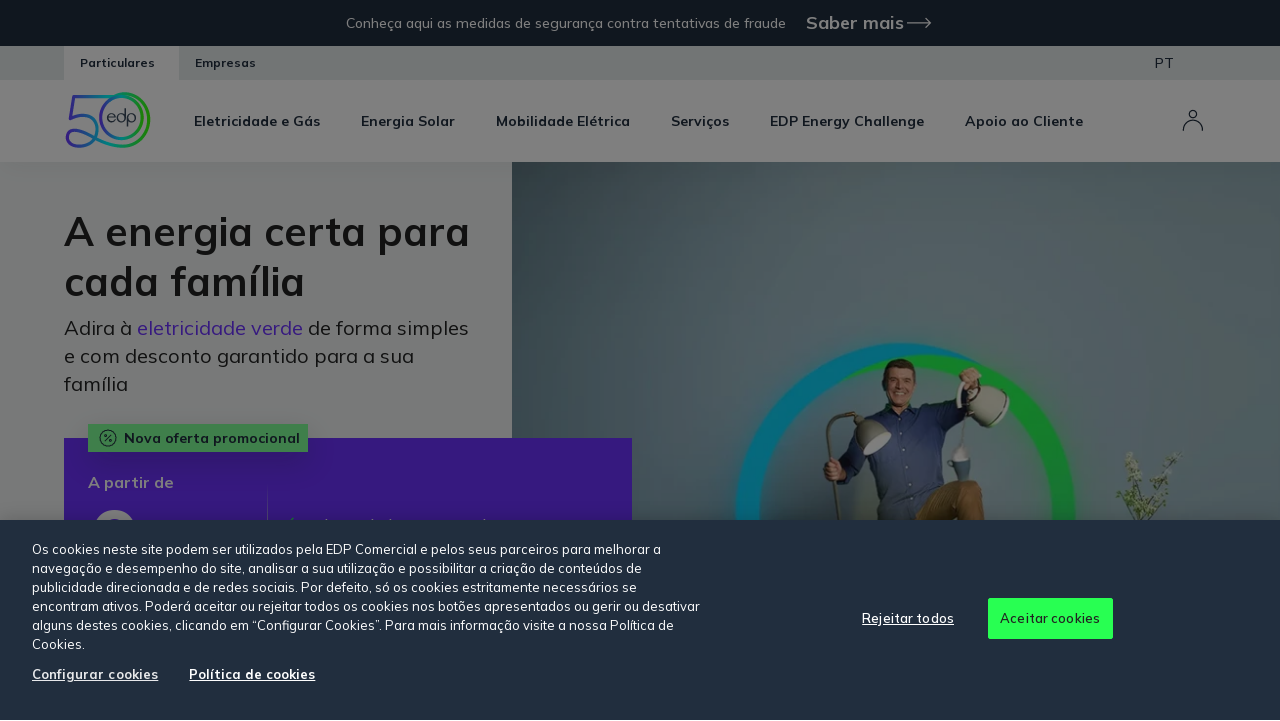

--- FILE ---
content_type: text/html; charset=utf-8
request_url: https://www.edp.pt/particulares/
body_size: 18935
content:

<!doctype html>
<html lang="pt">
<head>
    <script type="text/javascript" src="/ruxitagentjs_ICA1589NPRTUVXfgqrux_10327251022105625.js" data-dtconfig="rid=RID_-1806707484|rpid=235681427|domain=edp.pt|reportUrl=/rb_bf42773ahy|app=411e43cfa0df71ba|owasp=1|featureHash=ICA1589NPRTUVXfgqrux|srsr=5000|xb=https://px.ads.linkedin.com/wa/|rdnt=1|uxrgce=1|cuc=wl7e4fpj|mel=100000|dpvc=1|lastModification=1768391283162|tp=500,50,0|srbbv=2|agentUri=/ruxitagentjs_ICA1589NPRTUVXfgqrux_10327251022105625.js" data-config='{"revision":1768391283162,"beaconUri":"/rb_bf42773ahy","agentUri":"/ruxitagentjs_ICA1589NPRTUVXfgqrux_10327251022105625.js","environmentId":"wl7e4fpj","modules":"ICA1589NPRTUVXfgqrux"}' data-envconfig='{"tracestateKeyPrefix":"ac8b08-709d2ca4"}' data-appconfig='{"app":"411e43cfa0df71ba","requestExclusions":"https://px.ads.linkedin.com/wa/"}'></script><style>
        .vwo-loading {
            opacity: 0 !important;
        }
    </style>
    <script>
        (function () {
            var hideClass = 'vwo-loading';
            document.documentElement.classList.add(hideClass);
            setTimeout(function () {
                document.documentElement.classList.remove(hideClass);
            }, 1000);
        })();
    </script>
    <!-- Start VWO Async SmartCode -->
    <link rel="preconnect" href="https://dev.visualwebsiteoptimizer.com" />
    <script type='text/javascript' id='vwoCode'>
        window._vwo_code || (function () {
            var account_id = 957384,
                version = 2.1,
                settings_tolerance = 2000,
                hide_element = 'body',
                hide_element_style = 'opacity:0 !important;filter:alpha(opacity=0) !important;background:none !important;transition:none !important;',
                /* DO NOT EDIT BELOW THIS LINE */
                f = false, w = window, d = document, v = d.querySelector('#vwoCode'), cK = '_vwo_' + account_id + '_settings', cc = {}; try { var c = JSON.parse(localStorage.getItem('_vwo_' + account_id + '_config')); cc = c && typeof c === 'object' ? c : {} } catch (e) { } var stT = cc.stT === 'session' ? w.sessionStorage : w.localStorage; code = { nonce: v && v.nonce, library_tolerance: function () { return typeof library_tolerance !== 'undefined' ? library_tolerance : undefined }, settings_tolerance: function () { return cc.sT || settings_tolerance }, hide_element_style: function () { return '{' + (cc.hES || hide_element_style) + '}' }, hide_element: function () { if (performance.getEntriesByName('first-contentful-paint')[0]) { return '' } return typeof cc.hE === 'string' ? cc.hE : hide_element }, getVersion: function () { return version }, finish: function (e) { if (!f) { f = true; var t = d.getElementById('_vis_opt_path_hides'); if (t) t.parentNode.removeChild(t); if (e) (new Image).src = 'https://dev.visualwebsiteoptimizer.com/ee.gif?a=' + account_id + e } }, finished: function () { return f }, addScript: function (e) { var t = d.createElement('script'); t.type = 'text/javascript'; if (e.src) { t.src = e.src } else { t.text = e.text } v && t.setAttribute('nonce', v.nonce); d.getElementsByTagName('head')[0].appendChild(t) }, load: function (e, t) { var n = this.getSettings(), i = d.createElement('script'), r = this; t = t || {}; if (n) { i.textContent = n; d.getElementsByTagName('head')[0].appendChild(i); if (!w.VWO || VWO.caE) { stT.removeItem(cK); r.load(e) } } else { var o = new XMLHttpRequest; o.open('GET', e, true); o.withCredentials = !t.dSC; o.responseType = t.responseType || 'text'; o.onload = function () { if (t.onloadCb) { return t.onloadCb(o, e) } if (o.status === 200 || o.status === 304) { _vwo_code.addScript({ text: o.responseText }) } else { _vwo_code.finish('&e=loading_failure:' + e) } }; o.onerror = function () { if (t.onerrorCb) { return t.onerrorCb(e) } _vwo_code.finish('&e=loading_failure:' + e) }; o.send() } }, getSettings: function () { try { var e = stT.getItem(cK); if (!e) { return } e = JSON.parse(e); if (Date.now() > e.e) { stT.removeItem(cK); return } return e.s } catch (e) { return } }, init: function () { if (d.URL.indexOf('__vwo_disable__') > -1) return; var e = this.settings_tolerance(); w._vwo_settings_timer = setTimeout(function () { _vwo_code.finish(); stT.removeItem(cK) }, e); var t; if (this.hide_element() !== 'body') { t = d.createElement('style'); var n = this.hide_element(), i = n ? n + this.hide_element_style() : '', r = d.getElementsByTagName('head')[0]; t.setAttribute('id', '_vis_opt_path_hides'); v && t.setAttribute('nonce', v.nonce); t.setAttribute('type', 'text/css'); if (t.styleSheet) t.styleSheet.cssText = i; else t.appendChild(d.createTextNode(i)); r.appendChild(t) } else { t = d.getElementsByTagName('head')[0]; var i = d.createElement('div'); i.style.cssText = 'z-index: 2147483647 !important;position: fixed !important;left: 0 !important;top: 0 !important;width: 100% !important;height: 100% !important;background: white !important;display: block !important;'; i.setAttribute('id', '_vis_opt_path_hides'); i.classList.add('_vis_hide_layer'); t.parentNode.insertBefore(i, t.nextSibling) } var o = window._vis_opt_url || d.URL, s = 'https://dev.visualwebsiteoptimizer.com/j.php?a=' + account_id + '&u=' + encodeURIComponent(o) + '&vn=' + version; if (w.location.search.indexOf('_vwo_xhr') !== -1) { this.addScript({ src: s }) } else { this.load(s + '&x=true') } } }; w._vwo_code = code; code.init();
        })();
    </script>
    <!-- End VWO Async SmartCode -->



    <script src="/Scripts/mp/libs/jquery-3.5.1.min.js" defer></script>
    <!-- CookiePro Cookies Consent Notice start for www.edp.pt -->
            <script src="https://cdn.cookielaw.org/scripttemplates/otSDKStub.js" data-language="pt" type="text/javascript" charset="UTF-8" data-domain-script="0a06b55a-c1f5-4a11-8c41-940e9d245cbd" defer></script>


    <script type="text/javascript">
        function OptanonWrapper() { }
    </script>
    <!-- CookiePro Cookies Consent Notice end for www.edp.pt -->
    

            <link rel="preload" as="font" href="/web-components/build/assets/icons/edp-base-icons.ttf" type="font/ttf" crossorigin>
        <link rel="preload" as="font" href="/web-components/build/assets/icons/edp-brand-icons.ttf" type="font/ttf" crossorigin>
        <link rel="preload" as="font" href="/web-components/build/assets/icons/edp-brand-optimized-icons.ttf" type="font/ttf" crossorigin>


    
        <script type="module" src="/web-components/build/edp-components.esm.js?v=827929052" async></script>
        <script nomodule src="/web-components/build/edp-components.js?v=827929052" async></script>




    

    
        <meta charset="utf-8" />
        <meta name="mobile-web-app-capable" content="yes" />
        <meta name="viewport" content="width=device-width, initial-scale=1, shrink-to-fit=no, maximum-scale=1" />
        <title>Energia e Soluções para a Sua Casa | EDP</title>
        <meta name="description" content="Conheça todos os serviços da EDP para particulares: eletricidade, gás, mobilidade elétrica, app EDP, faturas e apoio ao cliente." />
            <meta name="nodepingChecker" content="0767EFA8-C0A5-44B8-A4AF-8171F13E0721" />
            <script>
                window.dataLayer = window.dataLayer || []; dataLayer.push({
                    'DLversion': 'GA4',
                    'language': 'PT',
                    'market': 'PT',
                    'pageType': 'particulares',
                    'pageCategory': 'particulares',
                    'pageName': 'particulares',
                    'logged': 'não_logado',
                    
                    });
            </script>
        <edp-datalayer></edp-datalayer>
        <edp-byside></edp-byside>
        <!-- Google Tag Manager -->
            <script>
                (function (w, d, s, l, i) {
                    w[l] = w[l] || []; w[l].push(
                        { 'gtm.start': new Date().getTime(), event: 'gtm.js' }

                    ); var f = d.getElementsByTagName(s)[0],
                        j = d.createElement(s), dl = l != 'dataLayer' ? '&l=' + l : ''; j.async = true; j.src =
                            'https://www.googletagmanager.com/gtm.js?id=' + i + dl; f.parentNode.insertBefore(j, f);
                })(window, document, 'script', 'dataLayer', 'GTM-PT4QNWT');
            </script>
        <!-- End Google Tag Manager -->
        <meta name="ROBOTS" content="INDEX, FOLLOW">
        <meta name="google" content="notranslate" />
        <!-- Facebook Domain Verification -->
        <meta name="facebook-domain-verification" content="lkgc1b6k6i0ufo1eg5hqmlqiqkvk3d" />
        <meta property="og:title" content="Energia e Soluções para a Sua Casa" />
        <meta property="og:url" content="/particulares/" />
        <meta property="og:description" content="Conheça todos os serviços da EDP para particulares: eletricidade, gás, mobilidade elétrica, app EDP, faturas e apoio ao cliente." />
        <meta property="og:site_name" content="EDP Comercial" />
        <meta property="og:type" content="website" />
            <meta property="og:image" content="https://www.edp.pt/media/3996/thumb_edp_generico.png" />
            <meta property="og:image:width" content="750" />
            <meta property="og:image:height" content="420" />
        <meta name="twitter:card" content="summary" />
        <meta name="twitter:url" content="/particulares/" />
        <meta name="twitter:title" content="Energia e Solu&#231;&#245;es para a Sua Casa" />
        <meta name="twitter:description" content="Conhe&#231;a todos os servi&#231;os da EDP para particulares: eletricidade, g&#225;s, mobilidade el&#233;trica, app EDP, faturas e apoio ao cliente." />
            <meta name="twitter:image" content="https://www.edp.pt/media/3996/thumb_edp_generico.png" />
        <link rel="icon" type="image/ico" href="/media/rrel3zrc/favicon.ico?mode=pad&amp;amp;width=32&amp;amp;height=32" sizes="32x32" />
        <link rel="icon" type="image/ico" href="/media/rrel3zrc/favicon.ico?mode=pad&amp;amp;width=16&amp;amp;height=16" sizes="16x16" />
    <!--
      <PageMap>
         <DataObject type="document">
            <Attribute name="document_websiteAreaTitle">Particulares</Attribute>
            <Attribute name="document_NodeType">Pagina</Attribute>
            <Attribute name="document_Title">Energia e Soluções para a Sua Casa | EDP</Attribute>
            <Attribute name="document_ShortTitle">Energia e Soluções para a Sua Casa | EDP</Attribute>
            <Attribute name="document_Description">Conheça todos os serviços da EDP para particulares: eletricidade, gás, mobilidade elétrica, app EDP, faturas e apoio ao cliente.</Attribute>
            <Attribute name="document_ShortDescription">Conheça todos os serviços da EDP para particulares: eletricidade, gás, mobilidade elétrica, app EDP, faturas e apoio ao cliente.</Attribute>
            <Attribute name="document_Breadcrumb">Energia e Soluções para a Sua Casa</Attribute>
            <Attribute name="document_MediaClass"></Attribute>
            <Attribute name="document_MediaIconClass"></Attribute>
            <Attribute name="document_CTALink">/particulares/</Attribute>
            <Attribute name="document_CTALinkTarget"></Attribute>
            <Attribute name="document_GoogleAnalytics"></Attribute>
            <Attribute name="document_DateCreated">2020-02-24</Attribute>
            <Attribute name="document_Language"></Attribute>
            <Attribute name="document_Label"></Attribute>
            <Attribute name="document_Priority">3</Attribute>
            <Attribute name="document_Hide">False</Attribute>
         </DataObject>
        <DataObject type="thumbnail">
            <Attribute name="thumbnail_Source" value="/media/3996/thumb_edp_generico.png" />
            <Attribute name="thumbnail_AltText" value="Energia e Soluções para a Sua Casa" />
         </DataObject>
      </PageMap>
    -->


        <link rel="preconnect" href="https://fonts.gstatic.com" crossorigin />
    <link rel="preconnect" href="https://cdn.engagement.coremedia.cloud" crossorigin>
    <link rel="dns-prefetch" href="https://cdnjs.cloudflare.com">
    <link rel="dns-prefetch" href="https://fonts.googleapis.com">
    <link rel="dns-prefetch" href="https://cdn.cookielaw.org">
    <link rel="dns-prefetch" href="https://www.googletagmanager.com">
    <!-- optionally increase loading priority -->
    <link rel="preload" as="style" 
    href="https://fonts.googleapis.com/css2?family=Mulish:wght@300;400;500;600;700&amp;display=swap" />
    <!-- async CSS -->
    <link rel="stylesheet" media="print" onload="this.onload=null;this.removeAttribute('media');" 
    href="https://fonts.googleapis.com/css2?family=Mulish:wght@300;400;500;600;700&amp;display=swap" />
    <!-- no-JS fallback -->
    <noscript>
        <link rel="stylesheet" href="https://fonts.googleapis.com/css2?family=Mulish:wght@300;400;500;600;700&amp;display=swap" />
    </noscript>


    

<link href="/DependencyHandler.axd?s=L2Nzcy9tYWluLmNzczsvd2ViLWNvbXBvbmVudHMvYnVpbGQvZWRwLWNvbXBvbmVudHMuY3NzOw&amp;t=Css&amp;cdv=827929052" type="text/css" rel="stylesheet"/>

    

        <!-- Global site tag (gtag.js) - Google Analytics -->
    <!-- Hotjar Tracking Code for www.edp.pt -->
    <!-- Google Code for Remarketing Tag

    <script type="text/javascript">
        /* <![CDATA[ */
        var google_conversion_id = 962354172;
        var google_custom_params = window.google_tag_params;
        var google_remarketing_only = true;
        /* ]]> */
    </script>
    <script type="text/plain" src="https://www.googleadservices.com/pagead/conversion.js" async class="optanon-category-C0004">
    </script>
    <noscript>
        <div style="display: inline;">
            <img height="1" width="1" style="border-style: none;" alt="" src="//googleads.g.doubleclick.net/pagead/viewthroughconversion/962354172/?value=0&amp;guid=ON&amp;script=0" />
        </div>
    </noscript>-->
    <!-- Global site tag (gtag.js) - Google AdWords: 962354172
    <script async src="https://www.googletagmanager.com/gtag/js?id=AW-962354172"></script>
    <script>
        window.dataLayer = window.dataLayer || [];
        function gtag() { dataLayer.push(arguments); }

        gtag('js', new Date());

        gtag('config', 'AW-962354172');
    </script>

    //Global Google Tag Manager Event Function
    <script>
        function googleTagManagerEvent(label) {
            var callback = function () {
                if (typeof (url) != 'undefined') { window.location = url; }
            };
            gtag('event', 'conversion',
                { 'send_to': label, 'event_callback': callback }
            );
            return false;
        }
    </script>-->
    <!-- INIT BYSIDE -->
    <script>
        var bysideWebcare_webcare_id = "34BFE19D56";
        var bysideWebcare_lang = "pt";
    </script>
    <script src="https://cdn.engagement.coremedia.cloud/cmec_we1.js" type="text/javascript"></script>



        <script type="application/ld+json">
            {
              "@context": "https://schema.org/",
              "@type": "WebSite",
              "name": "EDP",
              "url": "https://www.edp.pt/",
              "potentialAction": {
                "@type": "SearchAction",
                "target": "https://www.edp.pt/pesquisa?q={search_term_string}",
                "query-input": "required name=search_term_string"
              }
            }
        </script>




    <meta name="google-site-verification" content="hqzuBefKKhC_MDWp6kU5MJpGHhHgylj4JGlc4rMtAnk" />

</head>
<body>
    

    


    <section class="alert theme_marineBlue__electricGreen-std">
        <div class="wrapper">

            <header class="alert__header">
                <p class="alert__title">Conhe&#231;a aqui as medidas de seguran&#231;a contra tentativas de fraude</p>

                <edp-button-type type="alt" href="/seguranca-e-privacidade/tentativas-de-fraude-telefonica/" text="Saber mais" icon="bop-078"></edp-button-type>
            </header>
        </div>
    </section>


        <!-- Google Tag Manager (noscript) -->
            <noscript>
                <iframe src="https://www.googletagmanager.com/ns.html?id=GTM-PT4QNWT"
                        height="0" width="0" style="display:none;visibility:hidden"></iframe>
            </noscript>
        <!-- End Google Tag Manager (noscript) -->


    <main id="main"  data-logged-in="False" data-control="dataLayer">

        

<edp-main-navigation model-id="23983"
                     links="[{&quot;Id&quot;:24391,&quot;ParentId&quot;:0,&quot;Title&quot;:&quot;Eletricidade e G&#225;s&quot;,&quot;Url&quot;:&quot;&quot;,&quot;Items&quot;:[],&quot;SeeAllLink&quot;:null,&quot;LeftOrderedQuickLinks&quot;:[],&quot;RightOrderedQuickLinks&quot;:[],&quot;OriginalNodeTypeAlias&quot;:&quot;menuGroupStellaFirstLevel&quot;},{&quot;Id&quot;:24058,&quot;ParentId&quot;:0,&quot;Title&quot;:&quot;Energia Solar&quot;,&quot;Url&quot;:&quot;&quot;,&quot;Items&quot;:[],&quot;SeeAllLink&quot;:null,&quot;LeftOrderedQuickLinks&quot;:[],&quot;RightOrderedQuickLinks&quot;:[],&quot;OriginalNodeTypeAlias&quot;:&quot;menuGroupStellaFirstLevel&quot;},{&quot;Id&quot;:24389,&quot;ParentId&quot;:0,&quot;Title&quot;:&quot;Mobilidade El&#233;trica&quot;,&quot;Url&quot;:&quot;&quot;,&quot;Items&quot;:[],&quot;SeeAllLink&quot;:{&quot;Name&quot;:&quot;Ver tudo&quot;,&quot;Target&quot;:null,&quot;Type&quot;:0,&quot;Url&quot;:&quot;/particulares/servicos/mobilidade-eletrica/&quot;},&quot;LeftOrderedQuickLinks&quot;:[],&quot;RightOrderedQuickLinks&quot;:[],&quot;OriginalNodeTypeAlias&quot;:&quot;menuGroupStellaFirstLevel&quot;},{&quot;Id&quot;:24390,&quot;ParentId&quot;:0,&quot;Title&quot;:&quot;Servi&#231;os&quot;,&quot;Url&quot;:&quot;&quot;,&quot;Items&quot;:[],&quot;SeeAllLink&quot;:{&quot;Name&quot;:&quot;Ver tudo&quot;,&quot;Target&quot;:null,&quot;Type&quot;:0,&quot;Url&quot;:&quot;/particulares/servicos/&quot;},&quot;LeftOrderedQuickLinks&quot;:[],&quot;RightOrderedQuickLinks&quot;:[],&quot;OriginalNodeTypeAlias&quot;:&quot;menuGroupStellaFirstLevel&quot;},{&quot;Id&quot;:24393,&quot;ParentId&quot;:0,&quot;Title&quot;:&quot;EDP Energy Challenge&quot;,&quot;Url&quot;:&quot;&quot;,&quot;Items&quot;:[],&quot;SeeAllLink&quot;:null,&quot;LeftOrderedQuickLinks&quot;:[],&quot;RightOrderedQuickLinks&quot;:[],&quot;OriginalNodeTypeAlias&quot;:&quot;menuGroupStellaFirstLevel&quot;},{&quot;Id&quot;:24394,&quot;ParentId&quot;:0,&quot;Title&quot;:&quot;Apoio ao Cliente&quot;,&quot;Url&quot;:&quot;&quot;,&quot;Items&quot;:[],&quot;SeeAllLink&quot;:null,&quot;LeftOrderedQuickLinks&quot;:[],&quot;RightOrderedQuickLinks&quot;:[],&quot;OriginalNodeTypeAlias&quot;:&quot;menuGroupStellaFirstLevel&quot;}]"
                     segments="[{&quot;Id&quot;:0,&quot;Name&quot;:&quot;Particulares&quot;,&quot;Url&quot;:&quot;/particulares/&quot;,&quot;StyleWithArrow&quot;:false,&quot;IsHighlight&quot;:false,&quot;IsActive&quot;:true},{&quot;Id&quot;:0,&quot;Name&quot;:&quot;Empresas&quot;,&quot;Url&quot;:&quot;/empresas/&quot;,&quot;StyleWithArrow&quot;:false,&quot;IsHighlight&quot;:false,&quot;IsActive&quot;:false}]"
                     breadcrumbs="[{&quot;Name&quot;:&quot;Particulares&quot;,&quot;Url&quot;:&quot;https://www.edp.pt/particulares/&quot;}]"
                     logo-light-desktop="/media/wg1hszgj/edp-50-anos-light-desktop.svg"
                     logo-light-mobile="/media/vngmnlkd/edp-50-anos-light-mobile-1.svg"
                     logo-dark-desktop="/media/amhjw3ce/edp-50-anos-dark-desktop.svg"
                     logo-dark-mobile="/media/rrbb3zbm/edp-50-anos-dark-mobile.svg"
                     logo-redirect="https://www.edp.pt/particulares/"
                     is-relative="true"
                     is-store="false"
                     is-international="false"
                     text-search="Procure aqui"
                     text-weglot="Escolha o idioma"
                     text-result-search="Ver todos os Resultados de Pesquisa"
                     endpoint-store="https://www.edp.pt/edp-store"
                     endpoint-favorite=""
                     endpoint-basket="https://www.edp.pt/edp-store"
                     endpoint-basket-get-items="/servicesapi/ShoppingCart/GetSimpleShopCartItems"
                     endpoint-search-url="https://www.edp.pt/pesquisa?segment=particulares&amp;q="
                     endpoint-search-autocomplete="/servicesapi/SearchStore/AutocompleteRE?segment=particulares&amp;"
                     endpoint-search-autocomplete-store="/servicesapi/StoreSearch/GetAutosuggest?"
                     endpoint-sso-sign-in="https://www.edp.pt/servicesapi/SSOLogin/Login"
                     endpoint-sso-sign-out="https://www.edp.pt/servicesapi/SSOLogin/Logout"
                     endpoint-login-url="https://login.edp.pt/?referer=https://www.edp.pt/particulares/"
                     endpoint-personal-area="https://particulares.cliente.edp.pt/"
                     endpoint-menu-links="/servicesapi/MainNavigation/GetCompleteMainNavMenuTreeWebC"
                     endpoint-user-edit="https://login.edp.pt/area-cliente/dados-pessoais"
                     endpoint-sso-get-info="https://www.edp.pt/servicesapi/SSOLogin/GetUserInfo"
                     hide-search="false"
                     hide-shop-cart="true"
                     hide-favorites="true"
                     hide-login="false"
                     push-to-login="true"
                     extra-button="null"
                     recaptcha-api-key="6LdI-O0gAAAAAJrKfDlYToh2t1eyZ5UAECmfQxZO"
                     session-id="dxzhiuafd1ng3ppmktfes0j1"
                     weglot-api-key="wg_2b6d992c84d72dc01086febeee18be8a1"
                     firebase-api-key="AIzaSyBCyKe7wskhsEcIHK7C_FVQlJLlOBJPda8"
                     firebase-project-id="loginedp-edp-prd">
</edp-main-navigation>


<div id="main-content">
        <edp-hero-header-slider theme="theme_marineBlue__violetPurple-w--neu02">
        <div class="hero-wrapper">
            <edp-hero-header-text-slider>

                    <edp-hero-header-text title-text='A energia certa para cada família'
                                          subtitle-text='Adira à <span class="theme-colorText">eletricidade verde</span> de forma simples e com desconto garantido para a sua família '
                                          content-title-tag="h2"></edp-hero-header-text>
                    <edp-hero-header-text title-text='O seu telhado está a pedir um desconto'
                                          subtitle-text='Instale uma solução de Energia Solar por um preço ainda mais baixo'
                                          content-title-tag="h2"></edp-hero-header-text>
                    <edp-hero-header-text title-text='Evite filas de espera com o Plano EDP Saúde'
                                          subtitle-text='Tenha acesso aos melhores hospitais privados do país com consultas a preços reduzidos'
                                          content-title-tag="h2"></edp-hero-header-text>

            </edp-hero-header-text-slider>

            <edp-hero-header-box-slider>
                    <edp-hero-header-box background-color="add-01">

                            <div slot="badge">
                                
    <edp-badge 
               type="savings"
               text="Nova oferta promocional"
               
               icon="icon-bop-134"></edp-badge>

                            </div>




                            <div slot="promo">
                                <edp-numeric-promo top-label="&lt;p&gt;A partir de&lt;/p&gt;"
                                                   top-label-right=""
                                                   old-value-1=""
                                                   old-symbol-1=""
                                                   value-1="0"
                                                   symbol-1=",14€"
                                                   old-value-2=""
                                                   old-symbol-2=""
                                                   value-2=""
                                                   symbol-2=""
                                                   side-label="&lt;p&gt;/kWh&lt;/p&gt;"
                                                   side-label-right=""
                                                   bottom-label-1="&lt;p&gt;na eletricidade&lt;/p&gt;"
                                                   bottom-label-2=""></edp-numeric-promo>
                            </div>


                            <div slot="items">
                                <ul>
                                        <li>
                                            <edp-icon icon="bop-072" color="m-01-c" size="xxs"></edp-icon>
                                            <p>Eletricidade 100% verde</p>
                                        </li>
                                        <li>
                                            <edp-icon icon="bop-072" color="m-01-c" size="xxs"></edp-icon>
                                            <p>Sem fideliza&#231;&#227;o</p>
                                        </li>
                                </ul>
                            </div>



                            <div slot="buttons">
                                <edp-button align-buttons="left" align-buttons-mobile="center">
        <edp-button-type type="cta01" 
                         text="Poupar com a EDP" 
                         href="/particulares/energia/eletricidade/"
                         location="gta-42359_1-1"
                          
                         action="click_open_link"
                         aria-label="Poupar com a EDP"
                         
                         
                         
                         ></edp-button-type>


                                </edp-button>
                            </div>

                    </edp-hero-header-box>
                    <edp-hero-header-box background-color="m-03">

                            <div slot="badge">
                                
    <edp-badge 
               type="savings"
               text="Oferta válida até 15 de fevereiro"
               
               icon="icon-bop-134"></edp-badge>

                            </div>




                            <div slot="promo">
                                <edp-numeric-promo top-label="&lt;p&gt;Desconto at&#233;&lt;/p&gt;"
                                                   top-label-right=""
                                                   old-value-1=""
                                                   old-symbol-1=""
                                                   value-1="1000"
                                                   symbol-1="€"
                                                   old-value-2=""
                                                   old-symbol-2=""
                                                   value-2=""
                                                   symbol-2=""
                                                   side-label=""
                                                   side-label-right=""
                                                   bottom-label-1=""
                                                   bottom-label-2=""></edp-numeric-promo>
                            </div>


                            <div slot="items">
                                <ul>
                                        <li>
                                            <edp-icon icon="bop-072" color="m-01-c" size="xxs"></edp-icon>
                                            <p>Sem juros</p>
                                        </li>
                                        <li>
                                            <edp-icon icon="bop-072" color="m-01-c" size="xxs"></edp-icon>
                                            <p>Sem entrada inicial</p>
                                        </li>
                                </ul>
                            </div>



                            <div slot="buttons">
                                <edp-button align-buttons="left" align-buttons-mobile="center">
        <edp-button-type type="cta01" 
                         text="Ver oferta" 
                         href="/particulares/servicos/energia-solar/"
                         location="gta-42359_2-1"
                          
                         action="click_open_link"
                         aria-label="Ver oferta "
                         
                         
                         
                         ></edp-button-type>


                                </edp-button>
                            </div>

                    </edp-hero-header-box>
                    <edp-hero-header-box background-color="add-01">





                            <div slot="promo">
                                <edp-numeric-promo top-label=""
                                                   top-label-right=""
                                                   old-value-1=""
                                                   old-symbol-1=""
                                                   value-1="6,90"
                                                   symbol-1="€"
                                                   old-value-2=""
                                                   old-symbol-2=""
                                                   value-2=""
                                                   symbol-2=""
                                                   side-label="&lt;p&gt;/m&#234;s&lt;/p&gt;"
                                                   side-label-right=""
                                                   bottom-label-1="&lt;p&gt;Para clientes EDP&lt;/p&gt;"
                                                   bottom-label-2=""></edp-numeric-promo>
                            </div>


                            <div slot="items">
                                <ul>
                                        <li>
                                            <edp-icon icon="bop-072" color="m-01-c" size="xxs"></edp-icon>
                                            <p>Sem per&#237;odo de car&#234;ncia</p>
                                        </li>
                                        <li>
                                            <edp-icon icon="bop-072" color="m-01-c" size="xxs"></edp-icon>
                                            <p>Mais de 40.000 parceiros</p>
                                        </li>
                                        <li>
                                            <edp-icon icon="bop-072" color="m-01-c" size="xxs"></edp-icon>
                                            <p>Sem limite de utiliza&#231;&#227;o</p>
                                        </li>
                                </ul>
                            </div>



                            <div slot="buttons">
                                <edp-button align-buttons="left" align-buttons-mobile="center">
        <edp-button-type type="cta01" 
                         text="Saber mais" 
                         href="/particulares/servicos/plano-edp-saude/"
                         location="gta-42359_3-1"
                          
                         action="click_open_link"
                         aria-label="Saber mais"
                         
                         
                         
                         ></edp-button-type>


                                </edp-button>
                            </div>

                    </edp-hero-header-box>
            </edp-hero-header-box-slider>
        </div>
        <edp-hero-header-image-slider autoplay="autoplay">
                <swiper-slide>
                    <div class="image-slide">
                        <div class="overlay desktop" style="opacity: 0%"></div>
                        <div class="overlay mobile" style="opacity: 0%"></div>

                                <picture class="heroHeaderSlider__image">
            
                <source media="(max-width: 520px)" srcset="/media/oa3hwino/edp-campanhaenergiav3-familia-mobile.webp">

            
            

            
            <source media="(max-width: 1440px)" srcset="/media/oagdrhgq/edp-campanhaenergiav3-familia.webp?crop=0,0.1133858748571417,0,0.1918224584761915&amp;cropmode=percentage&amp;width=1440&amp;height=667&amp;rnd=134114834976030000&amp;quality=90">

            
            <img src="/media/oagdrhgq/edp-campanhaenergiav3-familia.webp?anchor=center&amp;mode=crop&amp;width=1920&amp;height=667&amp;rnd=134114834976030000&amp;quality=90" fetchpriority="high" width="1920" height="667" alt="A energia certa para cada fam&#237;lia" loading="eager">
        </picture>


                    </div>
                </swiper-slide>
                <swiper-slide>
                    <div class="image-slide">
                        <div class="overlay desktop" style="opacity: 0%"></div>
                        <div class="overlay mobile" style="opacity: 0%"></div>

                                <picture class="heroHeaderSlider__image">
            
                <source media="(max-width: 520px)" srcset="/media/ikci2fvk/edp-energiasolarmanzarra.webp?anchor=center&amp;mode=crop&amp;width=800&amp;height=868&amp;rnd=134033534482730000&amp;quality=80">

            
            

            
            <source media="(max-width: 1440px)" srcset="/media/ikci2fvk/edp-energiasolarmanzarra.webp?anchor=center&amp;mode=crop&amp;width=1440&amp;height=667&amp;rnd=134033534482730000&amp;quality=80">

            
            <img src="/media/ikci2fvk/edp-energiasolarmanzarra.webp?anchor=center&amp;mode=crop&amp;width=1920&amp;height=667&amp;rnd=134033534482730000&amp;quality=80" fetchpriority="high" width="1920" height="667" alt="O seu telhado est&#225; a pedir um desconto" loading="eager">
        </picture>


                    </div>
                </swiper-slide>
                <swiper-slide>
                    <div class="image-slide">
                        <div class="overlay desktop" style="opacity: 0%"></div>
                        <div class="overlay mobile" style="opacity: 0%"></div>

                                <picture class="heroHeaderSlider__image">
            
                <source media="(max-width: 520px)" srcset="/media/4d5hble5/heroheadersaudemobile.webp">

            
            

            
            <source media="(max-width: 1440px)" srcset="/media/dsxb0xhd/heroheadersaude.webp?anchor=center&amp;mode=crop&amp;width=1440&amp;height=667&amp;rnd=134114962394970000&amp;quality=70">

            
            <img src="/media/dsxb0xhd/heroheadersaude.webp?anchor=center&amp;mode=crop&amp;width=1920&amp;height=667&amp;rnd=134114962394970000&amp;quality=70" fetchpriority="high" width="1920" height="667" alt="Evite filas de espera com o Plano EDP Sa&#250;de" loading="eager">
        </picture>


                    </div>
                </swiper-slide>


        </edp-hero-header-image-slider>
    </edp-hero-header-slider>


<section class="linkCardSlider theme_marineBlue__seaweedGreen-w--neu02"
         data-margin-top="medium"
         data-margin-bottom="small"
         data-anchor="anchor41792"
         data-control="linkCardSlider">
    <div class="linkCardSlider__bgTop theme-background"></div>
    <div class="wrapper">



        <div class="linkCardSlider__slider">
            <div class="swiper-container">
                <div class="swiper-wrapper">
                        <div class="swiper-slide linkCardSlider__item theme-shapeColor">
                            <div class="linkCardSlider__box">
                                <div class="linkCardSlider__media">
                                    <div class="linkCardSlider__mediaContent">
                                        <figure class="linkCardSlider__image">
                                            <img src="/media/t4qfftgp/288px_apoioaocliente-contratar.webp" width="292" height="216" loading="lazy" />
                                        </figure>
                                    </div>
                                </div>

                                <div class="linkCardSlider__textConteiner">
                                    <p class="linkCardSlider__itemDescription">
                                        <strong>Mude para a EDP</strong> de forma rápida e segura.
                                    </p>
                                </div>
                                <div class="linkCardSlider__textConteinerHover">
                                    <p class="linkCardSlider__itemDescription">
                                        Mude para a EDP de forma rápida e segura.
                                    </p>
                                    <div class="linkCardSlider__btn">
        <edp-button-type type="alt" 
                         text="Mudar para a EDP" 
                         href="/aderir-energia/"
                         location="linkCardSliderItem"
                          
                         action="click_open_link"
                         aria-label="Mudar para a EDP"
                         
                         theme-color-alt="alt--02"
                         
                         ></edp-button-type>

                                        
                                    </div>
                                </div>
                            </div>
                        </div>
                        <div class="swiper-slide linkCardSlider__item theme-shapeColor">
                            <div class="linkCardSlider__box">
                                <div class="linkCardSlider__media">
                                    <div class="linkCardSlider__mediaContent">
                                        <figure class="linkCardSlider__image">
                                            <img src="/media/x2riofbt/edp-apoiocliente-pagarfatura.webp" width="292" height="216" loading="lazy" />
                                        </figure>
                                    </div>
                                </div>

                                <div class="linkCardSlider__textConteiner">
                                    <p class="linkCardSlider__itemDescription">
                                        <strong>Pague a sua fatura</strong> de forma simples, rápida e sem preocupações.
                                    </p>
                                </div>
                                <div class="linkCardSlider__textConteinerHover">
                                    <p class="linkCardSlider__itemDescription">
                                        Pague a sua fatura com segurança, rapidez e simplicidade, tudo digital, sempre que quiser.
                                    </p>
                                    <div class="linkCardSlider__btn">
        <edp-button-type type="alt" 
                         text="Pagar fatura" 
                         href="/particulares/apoio-cliente/faturas-e-pagamentos/" 
                         target=""
                         location="linkCardSliderItem"
                          
                         action="click_open_link"
                         aria-label="Pagar fatura"
                         
                         theme-color-alt="alt--02"
                         
                         ></edp-button-type>

                                        
                                    </div>
                                </div>
                            </div>
                        </div>
                        <div class="swiper-slide linkCardSlider__item theme-shapeColor">
                            <div class="linkCardSlider__box">
                                <div class="linkCardSlider__media">
                                    <div class="linkCardSlider__mediaContent">
                                        <figure class="linkCardSlider__image">
                                            <img src="/media/gzrkxyix/edp-apoioaocliente.webp" width="292" height="216" loading="lazy" />
                                        </figure>
                                    </div>
                                </div>

                                <div class="linkCardSlider__textConteiner">
                                    <p class="linkCardSlider__itemDescription">
                                        <strong>No Apoio ao Cliente</strong> encontra resposta à sua questão.
                                    </p>
                                </div>
                                <div class="linkCardSlider__textConteinerHover">
                                    <p class="linkCardSlider__itemDescription">
                                        Encontre respostas às suas dúvidas, acompanhe pedidos e trate de tudo o que precisa.
                                    </p>
                                    <div class="linkCardSlider__btn">
        <edp-button-type type="alt" 
                         text="Apoio ao Cliente" 
                         href="/particulares/apoio-cliente/"
                         location="linkCardSliderItem"
                          
                         action="click_open_link"
                         aria-label="Apoio ao Cliente"
                         
                         theme-color-alt="alt--02"
                         
                         ></edp-button-type>

                                        
                                    </div>
                                </div>
                            </div>
                        </div>
                        <div class="swiper-slide linkCardSlider__item theme-shapeColor">
                            <div class="linkCardSlider__box">
                                <div class="linkCardSlider__media">
                                    <div class="linkCardSlider__mediaContent">
                                        <figure class="linkCardSlider__image">
                                            <img src="/media/e3kloq3t/edp-appedp-baco.webp" width="292" height="216" loading="lazy" />
                                        </figure>
                                    </div>
                                </div>

                                <div class="linkCardSlider__textConteiner">
                                    <p class="linkCardSlider__itemDescription">
                                        Na <strong>Área de cliente</strong> pode gerir o seu contrato.
                                    </p>
                                </div>
                                <div class="linkCardSlider__textConteinerHover">
                                    <p class="linkCardSlider__itemDescription">
                                        Acompanhe os seus consumos, veja as suas faturas e gira o seu contrato de forma simples.
                                    </p>
                                    <div class="linkCardSlider__btn">
        <edp-button-type type="alt" 
                         text="&#193;rea de cliente" 
                         href="https://particulares.cliente.edp.pt/" 
                         target="_blank"
                         location="linkCardSliderItem"
                          
                         action="click_open_link"
                         aria-label="&#193;rea de cliente"
                         
                         theme-color-alt="alt--02"
                         
                         ></edp-button-type>

                                        
                                    </div>
                                </div>
                            </div>
                        </div>
                </div>
                <!-- Add Scrollbar -->
                <div class="swiper-scrollbar"></div>
            </div>
        </div>
    </div>
</section>        <script>
            lang = localStorage.wglang
            document.cookie = `wglang=${lang}; path=/`;
        </script>
        <edp-content-media theme="theme_marineBlue__violetPurple-w--neu01"
                           margin-top="small"
                           margin-bottom="medium"
                           media-position="right"
                           data-anchor="anchor41793"
                           content-title="Na EDP, a energia adapta-se a si&#160;"
                           content-title-size="XXL"
                           content-title-tag="h2">

            <article slot="text">
                    <edp-textformat>
                        <p><span class="font-L2 theme-colorText">Soluções para todas as casas e famílias </span></p>
<p>Porque cada casa tem o seu ritmo e cada família a sua rotina, oferecemos tarifas que acompanham o seu estilo de vida. Desde ofertas para quem consome mais energia, a opções recomendadas para perfis de menor consumo ou tarifas com preço indexado ao mercado grossista. A EDP tem soluções à medida de todos.</p>
<p><span class="font-M theme-colorText">Com a EDP, poupar energia e dinheiro é mais fácil. </span></p>
                    </edp-textformat>
                                    <edp-button align-buttons="left" align-buttons-mobile="center" class=" default-buttons">
        <edp-button-type type="cta01" 
                         text="Conhecer a melhor tarifa" 
                         href="/particulares/energia/tarifarios/"
                         location="content Media-1"
                          
                         action="click_open_link"
                         aria-label="Conhecer a melhor tarifa"
                         
                         
                         
                         ></edp-button-type>

                    </edp-button>
                

            </article>

            <div slot="media">
                                    <edp-image parallax="true" url=/media/g2choggq/edp-energia.webp img-width=200 img-height=200 lazy-load="lazy" alt="Na EDP, a energia adapta-se a si&#160;" style='height: '></edp-image>
            </div>
        </edp-content-media>

        <edp-showcase-image class="theme_marineBlue__electricGreen-std"
                            generic-title="Soluções para um futuro mais sustentável "
                            generic-sub-title="Painéis solares, carregadores elétricos e muito mais. Poupe no consumo ganhe em sustentabilidade"
                            margin-top="medium"
                            margin-bottom="medium"
                            display=slider>



                <swiper-slide>
                    <edp-showcase-image-item title-text="Energia Solar"
                                             description-text="Comece a produzir e consumir a sua pr&#243;pria energia com pain&#233;is solares e bateria."
                                             
                                             button-link="/particulares/servicos/energia-solar/"
                                             image-url="/media/ry3hgv2p/edp-energiasolar.webp" image-alt="Energia Solar" button-location="gtagbtnid-41795-1">


<edp-seal type="savings" size="L" position="top-right" toptext="<p>Redução até</p>" digits="70" digitsmall="%" bottomtext="<p>no consumo de</p>
<p>energia da</p>
<p>rede</p>" ></edp-seal>


                    </edp-showcase-image-item>

                </swiper-slide>
                <swiper-slide>
                    <edp-showcase-image-item title-text="Bairro Solar"
                                             description-text="Encontre um Bairro Solar perto de si, torne-se vizinho e receba energia solar, mesmo que n&#227;o tenha espa&#231;o para ter pain&#233;is."
                                             
                                             button-link="/bairro-solar/"
                                             image-url="/media/nvsgso3c/edp-bairrosolar.webp" image-alt="Bairro Solar" button-location="gtagbtnid-41795-2">


<edp-seal type="savings" size="L" position="top-right" toptext="<p>Desconto</p>" digits="35" digitsmall="%" bottomtext="<p>na energia do que consumir</p>" ></edp-seal>


                    </edp-showcase-image-item>

                </swiper-slide>
                <swiper-slide>
                    <edp-showcase-image-item title-text="Mobilidade El&#233;trica"
                                             description-text="Carregue o seu ve&#237;culo el&#233;trico onde precisar, em casa, na rua e no trabalho."
                                             
                                             button-link="/particulares/servicos/mobilidade-eletrica/"
                                             image-url="/media/1iwek4yb/edp-mobilidadeeletrica.webp" image-alt="Mobilidade El&#233;trica" button-location="gtagbtnid-41795-3">

                    </edp-showcase-image-item>

                </swiper-slide>


                    <edp-button slot="buttons" align-buttons="center" align-buttons-mobile="center">

                    </edp-button>





        </edp-showcase-image>
        <script>
            lang = localStorage.wglang
            document.cookie = `wglang=${lang}; path=/`;
        </script>
        <edp-content-media theme="theme_marineBlue__violetPurple-w--neu01"
                           margin-top="medium"
                           margin-bottom="medium"
                           media-position="right"
                           data-anchor="anchor41796"
                           content-title="Temos ainda mais para si - conhece os Packs EDP?"
                           content-title-size="XXL"
                           content-title-tag="h2">

            <article slot="text">
                    <edp-textformat>
                        <p><span class="font-L2 theme-colorText">Uma nova forma de viver que lhe dá mais energia dentro e fora de casa.</span></p>
<p>Adira a um Pack EDP e tenha: </p>
<ul>
<li>Até <strong>8% de desconto</strong> na fatura da energia</li>
<li>Até <strong>600€</strong> de plafond de assistência técnica </li>
<li><strong>Plano de saúde</strong> para si e para a sua família com consultas médicas a 30€ e até para os seus animais de estimação com o <strong>EDP Saúde Pets</strong></li>
<li>Vantagens exclusivas numa rede de parceiros selecionados </li>
<li>Acumulável com a <strong>Oferta de 50€</strong> na fatura de electricidade</li>
</ul>
                    </edp-textformat>
                                    <edp-button align-buttons="left" align-buttons-mobile="center" class=" default-buttons">
        <edp-button-type type="cta01" 
                         text="Descobrir os Packs EDP" 
                         href="/particulares/servicos/packs-edp/"
                         location="content Media packs-1"
                          
                         action="click_open_link"
                         aria-label="Descobrir os Packs EDP"
                         
                         
                         
                         ></edp-button-type>

                    </edp-button>
                

            </article>

            <div slot="media">


<edp-seal type="savings" size="XL" position="top-left" toptext="<p>Descontos até </p>" digits="8" digitsmall="%" bottomtext="<p>Na fatura de energia</p>" ></edp-seal>

                                    <edp-image parallax="true" url=/media/qzrl3fwk/edp-packsedp-v2.webp img-width=200 img-height=200 lazy-load="lazy" alt="Temos ainda mais para si - conhece os Packs EDP?" style='height: '></edp-image>
            </div>
        </edp-content-media>

        <section class="contentGrid contentGrid--flex theme_marineBlue__violetPurple-w--neu02"
                 data-control="contentGrid"
                 data-margin-top="medium"
                 data-margin-bottom="medium"
                 data-cards-per-page="3"
                 data-anchor="anchor41794"
                 aria-labelledby="contentGrid-title">
            <div class="wrapper">
                        <section class="genericTitle theme-genericTitle">
                                    <h2 class="genericTitle__title font-G" id="contentGrid-title">Conhe&#231;a os servi&#231;os e benef&#237;cios dos Packs EDP</h2>

                        </section>


                <div class="contentGrid__main ">
    <edp-button-type type="wrapper" href="https://www.edp.pt/particulares/servicos/packs-edp/funciona-assistencia-tecnica/" target="" class="pageCard" title="aderir" location="gta-41794-1">

        <div class="pageCard__container">
                    <figure class="pageCard__image">
                                <img class="" fetchpriority="auto" loading="lazy" src="/media/5v2lgz3g/imagem_packsassistenciatecnica.webp?anchor=center&amp;mode=crop&amp;width=552&amp;height=256&amp;rnd=133941983456630000&amp;quality=70" width="552" height="256" alt="Assist&#234;ncia T&#233;cnica">

                    </figure>

            <div class="pageCard__wrapper">
                <div class="pageCard__info">
                            <h3 class="pageCard__title neu-10-c">
                                Assist&#234;ncia T&#233;cnica
                            </h3>
                            <p class="pageCard__description neu-09-c">
                                Descubra o Pack ideal para si e beneficie de at&#233; 600€ em assist&#234;ncia t&#233;cnica aos seus equipamentos.
                            </p>

                </div>
                <div class="pageCard__bottom">
                    <div class="pageCard__price theme-icon--alt03">
                            <span>At&#233;</span>
                                                        <p>
                                    600<small>€</small>  <!-- 5<small>,90€/mês<sup>(1)</sup></small> -->
                                </p>

                            <span>em Assist&#234;ncia t&#233;cnica</span>
                    </div>
                    <div class="pageCard__button">
                        <p class="font-Btn font-700 m-02-c">Aderir <edp-icon icon="bop-078" size="xxs" color="theme-icon" lazy="false"></edp-icon></p>
                    </div>
                </div>
            </div>
        </div>
    </edp-button-type>

    <edp-button-type type="wrapper" href="https://www.edp.pt/particulares/servicos/plano-edp-saude/" class="pageCard" title="aderir" location="gta-41794-2">

        <div class="pageCard__container">
                    <figure class="pageCard__image">
                                <img class="" fetchpriority="auto" loading="lazy" src="/media/ijndptys/imagem_packssaude.webp?anchor=center&amp;mode=crop&amp;width=552&amp;height=256&amp;rnd=133941983902600000&amp;quality=70" width="552" height="256" alt="Plano EDP Sa&#250;de">

                    </figure>

            <div class="pageCard__wrapper">
                <div class="pageCard__info">
                            <h3 class="pageCard__title neu-10-c">
                                Plano EDP Sa&#250;de
                            </h3>
                            <p class="pageCard__description neu-09-c">
                                Plano de sa&#250;de para si e para a sua fam&#237;lia com consultas a 30€ e para os seus animais de estima&#231;&#227;o com consultas veterin&#225;rias desde 15€.
                            </p>

                </div>
                <div class="pageCard__bottom">
                    <div class="pageCard__price theme-icon--alt03">
                            <span>Consultas at&#233;</span>
                                                        <p>
                                    30<small>€</small>  <!-- 5<small>,90€/mês<sup>(1)</sup></small> -->
                                </p>

                            <span>de medicina geral e especialidade</span>
                    </div>
                    <div class="pageCard__button">
                        <p class="font-Btn font-700 m-02-c">Aderir <edp-icon icon="bop-078" size="xxs" color="theme-icon" lazy="false"></edp-icon></p>
                    </div>
                </div>
            </div>
        </div>
    </edp-button-type>

    <edp-button-type type="wrapper" href="https://www.edp.pt/particulares/servicos/packs-edp/descontos-e-parcerias/" target="" class="pageCard" title="aderir" location="gta-41794-3">

        <div class="pageCard__container">
                    <figure class="pageCard__image">
                                <img class="" fetchpriority="auto" loading="lazy" src="/media/r0ugxgcs/edp-beneficios.webp?anchor=center&amp;mode=crop&amp;width=552&amp;height=256&amp;rnd=133941984263230000&amp;quality=70" width="552" height="256" alt="Um mundo de descontos">

                    </figure>

            <div class="pageCard__wrapper">
                <div class="pageCard__info">
                            <h3 class="pageCard__title neu-10-c">
                                Um mundo de descontos
                            </h3>
                            <p class="pageCard__description neu-09-c">
                                Um mundo de benef&#237;cios em mais de 100 parceiros com descontos todos os meses.
                            </p>

                </div>
                <div class="pageCard__bottom">
                    <div class="pageCard__price theme-icon--alt03">
                            <span>Oferta de</span>
                                                        <p>
                                    50<small>€/mês</small>  <!-- 5<small>,90€/mês<sup>(1)</sup></small> -->
                                </p>

                            <span>para poupar no dia-a-dia</span>
                    </div>
                    <div class="pageCard__button">
                        <p class="font-Btn font-700 m-02-c">Aderir <edp-icon icon="bop-078" size="xxs" color="theme-icon" lazy="false"></edp-icon></p>
                    </div>
                </div>
            </div>
        </div>
    </edp-button-type>


                </div>
                <div class="contentGrid__pagination">
                </div>

            </div>
        </section>
        <section class="cardSlider theme_marineBlue__violetPurple-w--neu01 "
                 data-control="cardSlider"
                 data-margin-top="medium"
                 data-margin-bottom="medium"
                 aria-labelledby="cardSliderTitle">
            <section class="slidePagination" data-control="slidePagination" data-view-mobile="1" data-view-desktop="3">
                <div class="wrapper">
                            <section class="genericTitle theme-genericTitle">
                                        <h2 class="genericTitle__title font-G" id="cardSliderTitle">Já é cliente EDP?</h2>

                            </section>

                    <div class="cardSlider__sliderWrapper ">
                        <div class="swiper-container">
                            <div class="swiper-wrapper">
<a class="brandBannerCard swiper-slide theme_marineBlue__violetPurple-w--neu01 " href="/particulares/apoio-cliente/app-edp/" onClick="" data-logo-position="rightTop" data-seal-position="bottom-left" data-layer='{"action": "click_open_link", "formModal": "/particulares/apoio-cliente/app-edp/", "interactionName": "Saber mais", "interactionLocation": "gtagbtnid-brandbanneritem-1"}'>    <article class="brandBannerCard__container theme-shapeColor">
        <div class="brandBannerCard__top">

                <figure class="brandBannerCard__image">
                    <img src="/media/cnrknayx/mokcuppequeno.webp" width="292" height="216" alt="">
                </figure>


        </div>

        <div class="brandBannerCard__infoContent">
            <div class="brandBannerCard__text">
                    <h3 class="brandBannerCard__title font-L1"><p>APP EDP</p></h3>
                                    <div class="brandBannerCard__subtitle font-M"><p>Descubra todas as vantagens de ser cliente EDP Comercial ao utilizar a APP EDP.</p></div>
            </div>
                <div class="brandBannerCard__goTo theme-icon--alt02">
                    <p>Saber mais</p>
                </div>
        </div>
    </article>
</a><a class="brandBannerCard swiper-slide theme_marineBlue__violetPurple-w--neu01 " href="/particulares/parceria-bp/" onClick="" data-logo-position="rightTop" data-seal-position="bottom-left" data-layer='{"action": "click_open_link", "formModal": "/particulares/parceria-bp/", "interactionName": "Saber mais", "interactionLocation": "gtagbtnid-brandbanneritem-2"}'>    <article class="brandBannerCard__container theme-shapeColor">
        <div class="brandBannerCard__top">

                <figure class="brandBannerCard__image">
                    <img src="/media/kj1ozukc/edp-parceiabp.webp" width="292" height="216" alt="">
                </figure>



<edp-seal type="savings" size="L" position="bottom-left" toptext="<p>Desconto até</p>" digits="20" digitsmall="€" bottomtext="<p>/Mês</p>" ></edp-seal>


        </div>

        <div class="brandBannerCard__infoContent">
            <div class="brandBannerCard__text">
                    <h3 class="brandBannerCard__title font-L1"><p>Parceria BP</p></h3>
                                    <div class="brandBannerCard__subtitle font-M"><p>Associe o cartão Poupa Mais ao seu contrato EDP Comercial e poupe até 20€/Mês na fatura de energia. </p></div>
            </div>
                <div class="brandBannerCard__goTo theme-icon--alt02">
                    <p>Saber mais</p>
                </div>
        </div>
    </article>
</a><a class="brandBannerCard swiper-slide theme_marineBlue__violetPurple-w--neu01 " href="/particulares/apoio-cliente/perguntas-frequentes/" onClick="" data-logo-position="rightTop" data-seal-position="bottom-left" data-layer='{"action": "click_open_link", "formModal": "/particulares/apoio-cliente/perguntas-frequentes/", "interactionName": "Saber mais", "interactionLocation": "gtagbtnid-brandbanneritem-3"}'>    <article class="brandBannerCard__container theme-shapeColor">
        <div class="brandBannerCard__top">

                <figure class="brandBannerCard__image">
                    <img src="/media/1q5p0voe/edp-apoioaocliente.webp" width="292" height="216" alt="">
                </figure>


        </div>

        <div class="brandBannerCard__infoContent">
            <div class="brandBannerCard__text">
                    <h3 class="brandBannerCard__title font-L1"><p>Como podemos ajudar?</p></h3>
                                    <div class="brandBannerCard__subtitle font-M"><p>Caso ainda não tenha encontrado respostas para as suas questões, veja aqui a melhor forma de resolver o seu problema.</p></div>
            </div>
                <div class="brandBannerCard__goTo theme-icon--alt02">
                    <p>Saber mais</p>
                </div>
        </div>
    </article>
</a>
                            </div>
                         </div>
                        <div class="slidePagination__paginationWrapper">
                            <div class="slidePagination__prev">
                                <edp-icon icon="bop-073"></edp-icon>
                            </div>
                            <div class="slidePagination__pagination"></div>
                            <div class="slidePagination__next">
                                <edp-icon icon="bop-073"></edp-icon>
                            </div>
                        </div>
                    </div>
                </div>
            </section>
        </section>
    <edp-info-icons-slider id="41798"
                           theme="theme_marineBlue__electricGreen-std"
                           background-color=""
                           
                           margin-top="medium"
                           margin-bottom="medium"
                           display="list"
                           section-title=""
                           section-icon=""
                           content-title="Porqu&#234; escolher a EDP?"
                           content-subtitle="Uma escolha consciente, sustent&#225;vel e cada vez mais acess&#237;vel&#160;"
                           data-anchor="anchor41798">

                <swiper-slide>
                    <edp-info-icons-slider-item icon="icon-bra-023"
                                                title-text="Pre&#231;os cada vez mais baixos&#160;"
                                                description="Estamos a baixar a nossa componente de pre&#231;o de energia desde 2023 enquanto elevamos o valor para os nossos clientes. Uma escolha consciente, sustent&#225;vel e cada vez mais acess&#237;vel.&#160;"
                                                url="#"
                                                
                                                >
                    </edp-info-icons-slider-item>
                </swiper-slide>
                <swiper-slide>
                    <edp-info-icons-slider-item icon="icon-bra-195"
                                                title-text="L&#237;deres na transi&#231;&#227;o energ&#233;tica&#160;"
                                                description="Estamos a escalar o nosso compromisso com a transi&#231;&#227;o energ&#233;tica e a acelerar o nosso crescimento sustent&#225;vel a longo prazo.&#160;"
                                                url="#"
                                                
                                                >
                    </edp-info-icons-slider-item>
                </swiper-slide>
                <swiper-slide>
                    <edp-info-icons-slider-item icon="icon-bra-186"
                                                title-text="Mais de 3 milh&#245;es de clientes&#160;"
                                                description="Na EDP, acreditamos que a transi&#231;&#227;o energ&#233;tica s&#243; pode ser alcan&#231;ada com a participa&#231;&#227;o das fam&#237;lias. Assim, oferecemos solu&#231;&#245;es personalizadas que respondem &#224;s necessidades de cada cliente.&#160;"
                                                url="#"
                                                
                                                >
                    </edp-info-icons-slider-item>
                </swiper-slide>
                <swiper-slide>
                    <edp-info-icons-slider-item icon="icon-bra-011"
                                                title-text="Net Zero em 2040"
                                                description="Estamos comprometidos com o planeta, liderando a descarboniza&#231;&#227;o do setor e apostando nas renov&#225;veis para atingir o Net Zero em 2040."
                                                url="#"
                                                
                                                >
                    </edp-info-icons-slider-item>
                </swiper-slide>

    </edp-info-icons-slider>
    <section class="infoSlider theme_marineBlue__violetPurple-w--neu01 "
             data-control="infoSlider"
             data-margin-top="medium"
             data-margin-bottom="none"
             data-itemsDisplay="false"
             data-anchor="anchor41800"
             aria-labelledby="infoSlider-title">
        <div class="wrapper">

                    <section class="genericTitle theme-genericTitle">
                                <h2 class="genericTitle__title font-G" id="infoSlider-title">Prémios EDP</h2>
                                <h3 class="genericTitle__subtitle font-L2">Somos escolhidos e recomendados por mais de 3 milhões de famílias. </h3>

                    </section>


            <div class="infoSlider__slider">
                <div class="swiper-container">
                    <div class="swiper-wrapper">
                                <div class="swiper-slide infoSlider__item">
                                                <figure class="infoSlider__image">
                                                    <img src="/media/guyf2jwe/edp-premio5estrelas.webp" width="176" height="176" alt="Pr&#233;mio Cinco Estrelas" loading="lazy">
                                                </figure>
                                            <h2 class="infoSlider__info theme-text">Pr&#233;mio Cinco Estrelas</h2>
                                            <h3 class="infoSlider__description font--M theme-description">Entre mais de 1000 marcas, o serviço de Assistência Técnica dos Packs EDP foi premiado pelo 2º ano consecutivo e a App EDP foi distinguida na categoria Energia - Aplicações. </h3>

                                </div>
                                <div class="swiper-slide infoSlider__item">
                                                <figure class="infoSlider__image">
                                                    <img src="/media/0jta4rkb/edp-premios-superbrands.webp" width="176" height="176" alt="Distin&#231;&#227;o Superbrands" loading="lazy">
                                                </figure>
                                            <h2 class="infoSlider__info theme-text">Distin&#231;&#227;o Superbrands</h2>
                                            <h3 class="infoSlider__description font--M theme-description">Fomos considerados, pelo 20º ano consecutivo, como uma marca de Excelência em Portugal pela Superbrands e somos a única marca portuguesa a garantir essa distinção desde a primeira edição. </h3>

                                </div>
                                <div class="swiper-slide infoSlider__item">
                                                <figure class="infoSlider__image">
                                                    <img src="/media/jzfl5oeg/edp-premiosspglobal.webp" width="176" height="176" alt="El&#233;trica Sustent&#225;vel" loading="lazy">
                                                </figure>
                                            <h2 class="infoSlider__info theme-text">El&#233;trica Sustent&#225;vel</h2>
                                            <h3 class="infoSlider__description font--M theme-description">A EDP está entre as elétricas mais sustentáveis do mundo no índice Dow Jones e há 17 anos é a única empresa portuguesa consecutiva no Best-in-Class.</h3>

                                </div>
                                <div class="swiper-slide infoSlider__item">
                                                <figure class="infoSlider__image">
                                                    <img src="/media/5hmox25a/edp-premiosrecomendada.webp" width="176" height="176" alt="Marca Recomendada" loading="lazy">
                                                </figure>
                                            <h2 class="infoSlider__info theme-text">Marca Recomendada</h2>
                                            <h3 class="infoSlider__description font--M theme-description">A EDP Comercial foi eleita 'Marca Recomendada 2025' pelo ConsumeTrust, pelo 5º ano seguido, a ser líder e uma referência na categoria 'Eletricidade e/ou Gás - Grande Mercado Livre'. </h3>

                                </div>

                    </div>
                    <!-- Add Scrollbar -->
                    <div class="swiper-scrollbar"></div>
                </div>
            </div>
        </div>
    </section>
    <edp-wot theme="theme_marineBlue__violetPurple-w--neu01 "
             margin-top="none"
             margin-bottom="medium"
             text-align="left"
             section-title=""
             
             content-title=""
             content-title-size=""
             data-anchor="anchor41816">


            <edp-button>
        <edp-button-type type="cta01" 
                         text="Conhecer pr&#233;mios" 
                         href="https://www.edp.pt/premios-edpc/"
                         location="WOT-1"
                          
                         action="click_open_link"
                         aria-label="Conhecer pr&#233;mios"
                         
                         
                         
                         ></edp-button-type>

            </edp-button>

    </edp-wot>
    <edp-cross-sell-banner theme="theme_seaweedGreen__electricGreen-std"
                           margin-top="large"
                           margin-bottom="large"
                           content-title="O nosso impacto social "
                           content-sub-title="Com mais de 30 milhões de euros investidos anualmente em projetos sociais, apoiamos as nossas comunidades em todo o mundo "
                           background-image="/media/vqclkgmn/cuerama_a2e-v2.webp"
                           background-image-alt="Cuerama A2E.Jpg"
                           cross-sell-opacity="opacity-desktop-50 opacity-mobile-50"
                           data-anchor="anchor41806">
                <edp-button slot="buttons" align-buttons="left" align-buttons-mobile="center">
        <edp-button-type type="cta01" 
                         text="Saber mais" 
                         href="https://www.edp.com/pt/acao-responsavel/impacto-social" 
                         target="_blank"
                         location="cross sell banner-1151"
                          
                         action="click_open_link"
                         aria-label="Saber mais"
                         
                         
                         
                         ></edp-button-type>

                </edp-button>
                <div class="abstract" slot="seal">


            <edp-seal type="classification" 
                      size="L" 
                      position="top-right" 
                      image-alt="Mais de Projetos no mundo"
                      image="/media/5870/seal-desconto-500projetos-m02-pt-2x.png">
            </edp-seal>



                </div>


    </edp-cross-sell-banner>

    <edp-highlight-card-slider id="41797"
                               theme="theme_seaweedGreen__electricGreen-std"
                               margin-top="large"
                               margin-bottom="large"
                               title-font-size="XXL"
                               title-name="Sobre n&#243;s"
                               sub-title="N&#243;s escolhemos a Terra"
                               description="O planeta precisa de uma nova energia e por isso comprometemo-nos a ser 100% verdes at&#233; 2030. Queremos fazer a transi&#231;&#227;o energ&#233;tica com os nossos clientes e sem deixar ningu&#233;m para tr&#225;s.">
            <swiper-slide>
                <edp-highlight-card-slider-card theme="theme_seaweedGreen__electricGreen-std" image-alt="Parque E&#243;lico" image-url="/media/5859/edp-transicaoenergetica1.jpg" content-title="L&#237;deres globais na transi&#231;&#227;o energ&#233;tica" content-description="Estamos a fazer um investimento sem precedentes na transi&#231;&#227;o energ&#233;tica para acelerar as energias renov&#225;veis e ser neutros em carbono at&#233; 2040.">
                        <div slot="badge">
                            
    <edp-badge 
               type="classification"
               text="Transição energética"
               
               ></edp-badge>

                        </div>
                    
                        <edp-button align-buttons="left" slot="buttons">
                            <edp-button-type 
                                             type="alt"
                                             text="Saber mais" 
                                             icon="bop-078" 
                                             href="https://www.edp.com/pt/sobre-nos/a-nossa-empresa" 
                                             location="gtagbtnid-41797-1"
                                             action="click_open_link"
                                             title="Saber mais"
                                             icon-size="font-icon-xxs"
                                             theme-color-alt="alt--02">
                            </edp-button-type>
                        </edp-button>

                </edp-highlight-card-slider-card>
            </swiper-slide>
            <swiper-slide>
                <edp-highlight-card-slider-card theme="theme_seaweedGreen__electricGreen-std" image-alt="A EDP &#233; uma das el&#233;tricas mais sustent&#225;veis do mundo" image-url="/media/sw4iqvbt/highlightcardslider-sustentabilidade.webp" content-title="A EDP &#233; uma das el&#233;tricas mais sustent&#225;veis do mundo" content-description="A EDP &#233; uma das el&#233;tricas l&#237;deres a n&#237;vel mundial na &#225;rea da sustentabilidade no &#237;ndice Dow Jones Best-in-Class, onde &#233; a &#250;nica empresa portuguesa h&#225; 17 anos consecutivos.&#160;">
                        <div slot="badge">
                            
    <edp-badge 
               type="classification"
               text="Sustentabilidade"
               
               ></edp-badge>

                        </div>
                    
                        <edp-button align-buttons="left" slot="buttons">
                            <edp-button-type 
                                             type="alt"
                                             text="Saber mais" 
                                             icon="bop-078" 
                                             href="https://www.edp.com/pt/media/noticias/edp-mantem-se-entre-eletricas-mais-sustentaveis-do-mundo-no-indice-dow-jones" 
                                             location="gtagbtnid-41797-2"
                                             action="click_open_link"
                                             title="Saber mais"
                                             icon-size="font-icon-xxs"
                                             theme-color-alt="alt--02">
                            </edp-button-type>
                        </edp-button>

                </edp-highlight-card-slider-card>
            </swiper-slide>
            <swiper-slide>
                <edp-highlight-card-slider-card theme="theme_seaweedGreen__electricGreen-std" image-alt="Grupo de jovens do programa de impacto social EDP Y.E.S escreve EDP no ch&#227;o " image-url="/media/5866/edp-impactosocial2.jpg" content-title="Comprometidos com a transi&#231;&#227;o justa" content-description="Atrav&#233;s do nosso programa de impacto social EDP Y.E.S. iremos investir mais de 300 milh&#245;es de euros em +500 projetos para promover uma transi&#231;&#227;o energ&#233;tica que n&#227;o deixa ningu&#233;m para tr&#225;s.">
                        <div slot="badge">
                            
    <edp-badge 
               type="classification"
               text="Impacto social"
               
               ></edp-badge>

                        </div>
                                            <div slot="seal">


            <edp-seal type="classification" 
                      
                      position="bottom-right" 
                      image-alt="Mais de 500 projetos no mundo"
                      image="/media/5870/seal-desconto-500projetos-m02-pt-2x.png">
            </edp-seal>



                        </div>

                        <edp-button align-buttons="left" slot="buttons">
                            <edp-button-type 
                                             type="alt"
                                             text="Saber mais" 
                                             icon="bop-078" 
                                             href="https://www.edp.com/pt/acao-responsavel/impacto-social/programa-yes" 
                                             location="gtagbtnid-41797-3"
                                             action="click_open_link"
                                             title="Saber mais"
                                             icon-size="font-icon-xxs"
                                             theme-color-alt="alt--02">
                            </edp-button-type>
                        </edp-button>

                </edp-highlight-card-slider-card>
            </swiper-slide>
            <swiper-slide>
                <edp-highlight-card-slider-card theme="theme_seaweedGreen__electricGreen-std" image-alt="Imagem panor&#226;mica de floresta e mar" image-url="/media/5861/edp-inovacao.jpg" content-title="Parceiro de sustentabilidade para mais de 3 milh&#245;es de clientes" content-description="A nossa atividade comercial estende-se hoje a 15 mercados, com projetos, servi&#231;os e solu&#231;&#245;es sustent&#225;veis que permitem aos nossos clientes ser parte ativa da transi&#231;&#227;o energ&#233;tica.">
                        <div slot="badge">
                            
    <edp-badge 
               type="classification"
               text="Transição energética"
               
               ></edp-badge>

                        </div>
                                            <div slot="seal">


            <edp-seal type="classification" 
                      
                      position="bottom-right" 
                      image-alt="+ 4M&#160; de clientes"
                      image="/media/5869/seal-desconto-plus4m-m02-pt-2x.png">
            </edp-seal>



                        </div>

                        <edp-button align-buttons="left" slot="buttons">
                            <edp-button-type 
                                             type="alt"
                                             text="Saber mais" 
                                             icon="bop-078" 
                                             href="https://www.edp.com/pt/o-que-fazemos/solucoes-para-clientes" 
                                             location="gtagbtnid-41797-4"
                                             action="click_open_link"
                                             title="Saber mais"
                                             icon-size="font-icon-xxs"
                                             theme-color-alt="alt--02">
                            </edp-button-type>
                        </edp-button>

                </edp-highlight-card-slider-card>
            </swiper-slide>
            <swiper-slide>
                <edp-highlight-card-slider-card theme="theme_seaweedGreen__electricGreen-std" image-alt="Parque e&#243;lico no mar " image-url="/media/5867/edp-inovacao2.jpg" content-title="Somos inovadores para um amanh&#227; melhor" content-description="Vivemos na era da inova&#231;&#227;o no setor da energia. A energia renov&#225;vel tem vindo a crescer significativamente ao longo da &#250;ltima d&#233;cada e a EDP tem sido uma l&#237;der desta revolu&#231;&#227;o da energia limpa">
                        <div slot="badge">
                            
    <edp-badge 
               type="classification"
               text="Inovação"
               
               ></edp-badge>

                        </div>
                    
                        <edp-button align-buttons="left" slot="buttons">
                            <edp-button-type 
                                             type="alt"
                                             text="Saber mais" 
                                             icon="bop-078" 
                                             href="https://www.edp.com/pt/inovacao/projetos-inovacao" 
                                             location="gtagbtnid-41797-5"
                                             action="click_open_link"
                                             title="Saber mais"
                                             icon-size="font-icon-xxs"
                                             theme-color-alt="alt--02">
                            </edp-button-type>
                        </edp-button>

                </edp-highlight-card-slider-card>
            </swiper-slide>
    </edp-highlight-card-slider>

</div>

        <edp-footer logo="/media/3887/logoedpb_footer_new.png" logo-alt="Logoedpb Footer New" disclaimer="Consulte a nossa &lt;span style=&quot;text-decoration: underline;&quot;&gt;&lt;a href=&quot;https://www.edp.pt/politica-de-privacidade/&quot;&gt;Pol&#237;tica de privacidade,&lt;/a&gt;&lt;/span&gt;&#160;&lt;span style=&quot;text-decoration: underline;&quot;&gt;&lt;a href=&quot;https://www.edp.pt/politica-de-cookies/&quot;&gt;Pol&#237;tica de cookies&lt;/a&gt;&lt;/span&gt;, &lt;a href=&quot;/termos-e-condicoes/&quot; title=&quot;Termos e condi&#231;&#245;es&quot;&gt;&lt;span style=&quot;text-decoration: underline;&quot;&gt;Termos e Condi&#231;&#245;es&lt;/span&gt;&lt;/a&gt; e &lt;a href=&quot;/particulares/declaracao-de-acessibilidade/&quot; title=&quot;declaracao de acessibilidade&quot;&gt;&lt;span style=&quot;text-decoration: underline;&quot;&gt;Declara&#231;&#227;o de Acessibilidade.&lt;/span&gt;&lt;/a&gt;" copyright="&#169; Copyright 2026 - EDP Comercial. Todos os direitos reservados">
            <ul role="presentation" slot="breadcrumbs">
                            <li role="presentation">
                                <edp-button-type href="https://www.edp.pt/particulares/" type="breadcrumbs" aria-label="Particulares">
                                    <edp-icon icon="bop-234" size="breadcrumbs" color="neu-05-c"></edp-icon>
                                    <p class="font-XS">Particulares</p>

                                </edp-button-type>
                            </li>

            </ul>

                <ul role="presentation" slot="main">
                                <li role="presentation">
                                    <edp-button-type aria-label="Sobre n&#243;s" type="alt" color="m-01" text="Sobre n&#243;s" href="https://www.edp.pt/quem-somos/" target="_blank"></edp-button-type>
                                </li>
                                <li role="presentation">
                                    <edp-button-type aria-label="Lojas e agentes" type="alt" color="m-01" text="Lojas e agentes" href="/particulares/apoio-cliente/contactos/lojas-agentes/" target="_blank"></edp-button-type>
                                </li>
                                <li role="presentation">
                                    <edp-button-type aria-label="Contactos" type="alt" color="m-01" text="Contactos" href="/particulares/apoio-cliente/contactos/" target="_blank"></edp-button-type>
                                </li>
                                <li role="presentation">
                                    <edp-button-type aria-label="Apoio ao cliente" type="alt" color="m-01" text="Apoio ao cliente" href="/particulares/apoio-cliente/"></edp-button-type>
                                </li>
                                <li role="presentation">
                                    <edp-button-type aria-label="Origem da energia" type="alt" color="m-01" text="Origem da energia" href="/origem-energia/"></edp-button-type>
                                </li>
                                <li role="presentation">
                                    <edp-button-type aria-label="Livro de reclama&#231;&#245;es" type="alt" color="m-01" text="Livro de reclama&#231;&#245;es" href="https://www.livroreclamacoes.pt/inicio"></edp-button-type>
                                </li>

                </ul>


                <ul role="presentation" slot="secondaryList">
                                <li role="presentation">
                                    <edp-button-type aria-label="Whatsapp" type="wrapper" href="https://api.whatsapp.com/send/?phone=351911955282&amp;text=Ol%C3%A1+EDP,+o+que+posso+fazer+aqui?+&amp;app_absent=0" target="_blank">
                                            <edp-icon icon="icon-sba-004" color="neu-01-c"></edp-icon>
                                    </edp-button-type>
                                </li>
                                <li role="presentation">
                                    <edp-button-type aria-label="Youtube" type="wrapper" href="https://www.youtube.com/c/EDPPortugal/" target="_blank">
                                            <edp-icon icon="icon-sba-006" color="neu-01-c"></edp-icon>
                                    </edp-button-type>
                                </li>
                                <li role="presentation">
                                    <edp-button-type aria-label="Instagram" type="wrapper" href="https://www.instagram.com/edp.pt/" target="_blank">
                                            <edp-icon icon="icon-sba-005" color="neu-01-c"></edp-icon>
                                    </edp-button-type>
                                </li>
                                <li role="presentation">
                                    <edp-button-type aria-label="Linkedin" type="wrapper" href="https://www.linkedin.com/company/edpcomercial/" target="_blank">
                                            <edp-icon icon="icon-sba-003" color="neu-01-c"></edp-icon>
                                    </edp-button-type>
                                </li>

                </ul>

        </edp-footer>


            <script>
        "use strict";

        function a89914ea45a8c47f79b3baec58817681e() {
            let stSession = sessionStorage.getItem("session");
            let lastSession = stSession ? JSON.parse(stSession) : stSession;
            if (lastSession && lastSession.sessionId && lastSession.sessionId === 'dxzhiuafd1ng3ppmktfes0j1') {

                const urlUTM = lastSession.urls.find(elem => elem.url == '/particulares/');
                if (!urlUTM && ''.includes('utm') || ''.includes('ec_')) {
                    lastSession.urls.push({
                        url: '/particulares/',
                        query: ''
                    });

                }

                sessionStorage.setItem("session", JSON.stringify(lastSession));
            }
            else if (''.includes('utm') || ''.includes('ec_')) {
                let session = {
                    sessionId: 'dxzhiuafd1ng3ppmktfes0j1',
                    urls: [
                        {
                            url: '/particulares/',
                            query: ''
                        }
                    ]
                }
                sessionStorage.setItem("session", JSON.stringify(session));

            }
    }
    a89914ea45a8c47f79b3baec58817681e();
    </script>


    </main>


    <section class="loader theme_violetPurple_electricGreen-w">
        <div class="loader__spinner icons">
            <div class="loader__bubble1 add-01-c"></div>
            <div class="loader__bubble2 add-01-c"></div>
        </div>
        <p class="loader__text neu-10-c font-S2"></p>
    </section>

    <edp-loader></edp-loader>

        <!-- GOOGLE RECAPTCHA -->
    <!-- FORCE REFRESH -->
        <script>
            var forceRefreshOnLogin = false
        </script>
    <!-- LIBS -->
    <script src="https://cdnjs.cloudflare.com/ajax/libs/jquery/3.5.1/jquery.slim.min.js" integrity="sha512-/DXTXr6nQodMUiq+IUJYCt2PPOUjrHJ9wFrqpJ3XkgPNOZVfMok7cRw6CSxyCQxXn6ozlESsSh1/sMCTF1rL/g==" crossorigin="anonymous"></script>
    <script src="https://cdnjs.cloudflare.com/ajax/libs/babel-polyfill/7.12.1/polyfill.min.js" integrity="sha512-uzOpZ74myvXTYZ+mXUsPhDF+/iL/n32GDxdryI2SJronkEyKC8FBFRLiBQ7l7U/PTYebDbgTtbqTa6/vGtU23A==" crossorigin="anonymous"></script>
    <script src="https://cdnjs.cloudflare.com/ajax/libs/js-cookie/2.2.1/js.cookie.min.js" integrity="sha512-Meww2sXqNHxI1+5Dyh/9KAtvI9RZSA4c1K2k5iL02oiPO/RH3Q30L3M1albtqMg50u4gRTYdV4EXOQqXEI336A==" crossorigin="anonymous"></script>
    <script src="https://cdnjs.cloudflare.com/ajax/libs/flatpickr/4.6.6/flatpickr.min.js" integrity="sha512-Nc36QpQAS2BOjt0g/CqfIi54O6+UWTI3fmqJsnXoU6rNYRq8vIQQkZmkrRnnk4xKgMC3ESWp69ilLpDm6Zu8wQ==" crossorigin="anonymous"></script>
    <script src="https://cdnjs.cloudflare.com/ajax/libs/flatpickr/4.6.6/l10n/pt.min.js" integrity="sha512-sBXVt50rqgNMiPAAZlO9MHrIMPCOxZTrBCnhv+Y25/r701145FCazRJqqKv0ZMA7zYG+kc/3XOJ57CvR1ZrQqw==" crossorigin="anonymous"></script>
    <script src="https://cdnjs.cloudflare.com/ajax/libs/bodymovin/5.7.4/lottie.min.js" integrity="sha512-m0RQU4SBx0p/bLwRiI4fJBGRafVLZ4s86wRe1+OAx5EXbcWiS/X1jvYdJQRD8jOoIVl+WTyVeMawUWVCh1O8+Q==" crossorigin="anonymous"></script>
    <script src="https://cdnjs.cloudflare.com/ajax/libs/inputmask/4.0.9/inputmask/inputmask.min.js" integrity="sha512-DVfS/GbZzLMmxBL/CW92N84eHP2Fq9d+r9RKbvctcvzISVfu+WvD+MCvbK9j8I6nVLrntGo3UUVrNFUDX0ukBw==" crossorigin="anonymous"></script>
    <script src="https://cdnjs.cloudflare.com/ajax/libs/parallax/3.1.0/parallax.min.js" integrity="sha512-/6TZODGjYL7M8qb7P6SflJB/nTGE79ed1RfJk3dfm/Ib6JwCT4+tOfrrseEHhxkIhwG8jCl+io6eaiWLS/UX1w==" crossorigin="anonymous"></script>
    <script src="https://cdnjs.cloudflare.com/ajax/libs/scrollmonitor/1.2.4/scrollMonitor.min.js" integrity="sha512-qkJ/vtH9atTwyZJWJVFdpbAArg8/WXhRsq1p77Aiq8WJkeL2LP8nQ1yoSbjLNKz6OjbPJIxF0wnExXd6NPIBgw==" crossorigin="anonymous"></script>
    <script src="https://cdnjs.cloudflare.com/ajax/libs/snap.svg/0.5.1/snap.svg-min.js" integrity="sha512-Gk+uNk8NWN235mIkS6B7/424TsDuPDaoAsUekJCKTWLKP6wlaPv+PBGfO7dbvZeibVPGW+mYidz0vL0XaWwz4w==" crossorigin="anonymous"></script>
    <script src="https://cdnjs.cloudflare.com/ajax/libs/Swiper/4.5.0/js/swiper.min.js" integrity="sha512-E9ezH29tutgGF9ZEFg43IK/1B0rRriQm5oHCG5HyrJHAInBnZPOgoRcnsinWZ+/QcVRiatdpXrdBZQhzpbz7Rw==" crossorigin="anonymous"></script>
    <script src="https://cdnjs.cloudflare.com/ajax/libs/gsap/3.8.0/gsap.min.js" integrity="sha512-eP6ippJojIKXKO8EPLtsUMS+/sAGHGo1UN/38swqZa1ypfcD4I0V/ac5G3VzaHfDaklFmQLEs51lhkkVaqg60Q==" crossorigin="anonymous" referrerpolicy="no-referrer"></script>
    <script src="https://cdnjs.cloudflare.com/ajax/libs/gsap/3.8.0/MotionPathPlugin.min.js" integrity="sha512-+9N+rRIF2c3Va9zFY2TT25jFk7gBS1eIDGo1Da7PY8KyWNwCkflB4AvGMTl0sugcDQaZ9TpryASvTLXJ+IG5vA==" crossorigin="anonymous" referrerpolicy="no-referrer"></script>
    <script src="https://cdnjs.cloudflare.com/ajax/libs/popper.js/1.0.0/popper.js"></script>
    <script src="https://cdnjs.cloudflare.com/ajax/libs/tippy.js/3.4.1/tippy.all.min.js"></script>


<script>
    var cultureRecaptcha = 'pt';
</script>

<script>
    var genericErrorMessage = "Ocorreu um erro inesperado, pedimos desculpa pelo incómodo por favor tente mais tarde."
</script>


<script src="/DependencyHandler.axd?s=L3NjcmlwdHMvbXAvYnVuZGxlLmpzOw&amp;t=Javascript&amp;cdv=827929052" type="text/javascript"></script>

    <!-- GOOGLE MAPS -->


        <script id="edpExchange">
            var list = {
                'edp-store/particulares/': 'particulares/',
                'edp-store/content-hub/': 'content-hub/',
                'edp-store/empresas/': 'empresas/',
                'edp-store/bairro-solar/': 'bairro-solar/'
            }


            "use strict";

            function _toConsumableArray(r) {
                return _arrayWithoutHoles(r) || _iterableToArray(r) || _nonIterableSpread()
            }

            function _nonIterableSpread() {
                throw new TypeError("Invalid attempt to spread non-iterable instance")
            }

            function _iterableToArray(r) {
                if (Symbol.iterator in Object(r) || "[object Arguments]" === Object.prototype.toString.call(r)) return Array.from(r)
            }

            function _arrayWithoutHoles(r) {
                if (Array.isArray(r)) {
                    for (var e = 0, t = new Array(r.length); e < r.length; e++) t[e] = r[e];
                    return t
                }
            }

            var _loop = function (r) {
                _toConsumableArray(document.querySelectorAll("a")).filter(function (e) {

                    return e.getAttribute("href") !== null ? e.getAttribute("href").includes(r) : false

                }).forEach(function (e) {
                    return e.setAttribute("href", e.getAttribute("href").replace(r, list[r]))
                })
            };

            for (var key in list) _loop(key);

            //Images in local


            document.getElementById("edpExchange").remove();
        </script>



        
    
</body>
</html>

--- FILE ---
content_type: application/javascript
request_url: https://www.edp.pt/web-components/build/p-bd5d4856.entry.js
body_size: 4924
content:
import{r as i,c as t,h as n,d as a,a as e,g as s}from"./p-71475d23.js";import{B as o}from"./p-5120b92f.js";import"./p-59851c13.js";import{i as h,o as d,a as c,s as p}from"./p-843f5d55.js";import{i as r,h as v,d as l}from"./p-f5c5f910.js";import{g}from"./p-e8cfbc4f.js";import"./p-11eb7439.js";const m=class{constructor(n){i(this,n),this.selectedLink=t(this,"selectedLink",7),this.BREAKPOINT_MENU=1024,this.windowSize=window.innerWidth,this.isMenuOpen=!1,this.isMenuHover=!1,this.isTransparent=void 0,this.isFixed=void 0,this.colorLinks=void 0,this.colorSegmentLinks=void 0,this.firstLinks=[],this.segmentList=[],this.breadcrumbsList=[],this.extraButtonObject=void 0,this.showBreadcrumbsCollapsed=!1,this.isSearchOpen=!1,this.userLogin=void 0,this.showLogin=!1,this.userBasket=void 0,this.userFavorites=void 0,this.levelBack=void 0,this.historicLevelBack=[],this.subMenuLinks=[],this.menuLinks=[],this.selectedElement=void 0,this.leftQuickLinks=void 0,this.rightQuickLinks=void 0,this.modelId=void 0,this.links=void 0,this.segments=void 0,this.breadcrumbs=void 0,this.extraButton=void 0,this.logoRedirect=void 0,this.logoDesktop=void 0,this.logoMobile=void 0,this.logoLightDesktop=void 0,this.logoLightMobile=void 0,this.logoDarkDesktop=void 0,this.logoDarkMobile=void 0,this.isInternational=!1,this.isRelative=!0,this.isStore=!1,this.hideSearch=!1,this.hideShopCart=!1,this.hideFavorites=!1,this.hideLogin=!1,this.pushToLogin=!0,this.weglotApiKey=void 0,this.recaptchaApiKey=void 0,this.endpointSearchUrl=void 0,this.endpointSearchAutocomplete=void 0,this.endpointSearchAutocompleteStore=void 0,this.endpointSsoSignIn=void 0,this.endpointSsoSignOut=void 0,this.endpointLoginUrl=void 0,this.endpointUserEdit=void 0,this.endpointPersonalArea=void 0,this.endpointSsoGetInfo=void 0,this.sessionId=void 0,this.firebaseApiKey=void 0,this.firebaseProjectId=void 0,this.endpointMenuLinks=void 0,this.endpointFavorite=void 0,this.endpointStore=void 0,this.endpointBasket=void 0,this.endpointBasketGetItems=void 0,this.textSearch="Procure aqui",this.textResultSearch="resultados para",this.textWeglot="Escolha o idioma"}onHoverOrOpen(){this.changeBackgroundColor()}connectedCallback(){h(this.endpointSsoSignIn,this.endpointSsoSignOut,this.sessionId,this.firebaseApiKey,this.firebaseProjectId,this.endpointSsoGetInfo),d("isLoggedIn",(()=>this.validateLogin()))}componentWillLoad(){this.isTransparent=!this.isRelative,this.addPositionFixed(),this.changeBackgroundColor(),this.getData(),this.getProducts()}componentDidRender(){setTimeout((()=>{this.addHeightToMenu()}),500)}onResizeWindow(){this.windowSize=window.innerWidth}onScrollWindow(){this.closeLogin(),this.closeBreadcrumbs(),this.addPositionFixed(),this.changeBackgroundColor()}onProductsChange(){this.getProducts()}handleClick(i){const t=i.detail.identifier;"edpMainNavigationBtnSearch"!==t&&"edpMainNavigationSearchBtnClose"!==t||this.toogleSearch(),"edpMainNavigationBtnBurger"!==t&&"edpMainNavigationBtnClose"!==t||this.toogleMenu(),"edpMainNavigationBtnLogin"!==t&&"edpMainNavigationLoginBtnClose"!==t||this.toogleLogin(),"edpMainNavigationLoginBtnLogout"===t&&c()}onMouseEnter(){this.windowSize>=this.BREAKPOINT_MENU&&(this.isMenuHover=!0,this.closeBreadcrumbs())}onMouseLeave(){this.windowSize>=this.BREAKPOINT_MENU&&(this.isMenuHover=!1,this.closeMenu(),this.closeBreadcrumbs())}onMouseMove(i){this.selectedElement=i.target}onShowBreadcrumbsCollapsed(){this.isMenuHover=!0,this.showBreadcrumbsCollapsed=!this.showBreadcrumbsCollapsed}onButtonBackEmit({detail:i}){this.historicLevelBack.push(i.link)}changeBackgroundColor(){this.isTransparent&&(this.colorLinks="neu-01",this.colorSegmentLinks="neu-01"),(this.isRelative||this.isFixed||this.isMenuOpen||this.isMenuHover||this.isSearchOpen)&&(this.colorLinks="m-02",this.colorSegmentLinks="neu-08")}addPositionFixed(){const i=document.querySelector("main").getBoundingClientRect().top,t=window.scrollY;this.isFixed=t>i}addHeightToMenu(){if(r(this.withHeight)){const i=this.el.querySelector("nav edp-animation-wrapper").offsetHeight;r(i)||(this.el.style.height=`${i}px`),this.withHeight=i}this.maxHeightMenu()}maxHeightMenu(){const i=document.querySelector("section.alert"),t=(null==i?void 0:i.offsetHeight)||0,n=this.el.querySelector("edp-main-navigation-menu"),a=this.el.querySelector("edp-main-navigation-search"),e=this.withHeight+t;n.style.maxHeight=`calc(100vh - ${e}px)`,a.style.maxHeight=`calc(100vh - ${e}px)`}getData(){this.firstLinks=JSON.parse(this.links),this.segmentList=JSON.parse(this.segments),this.breadcrumbsList=JSON.parse(this.breadcrumbs),this.extraButtonObject=JSON.parse(this.extraButton),this.buildMenu()}closeBreadcrumbs(){this.showBreadcrumbsCollapsed=!1}toogleSearch(){this.resetLinkBack(),this.closeMenu(),this.closeBreadcrumbs(),this.showLogin=!1,this.isSearchOpen=!this.isSearchOpen}toogleMenu(){this.isSearchOpen=!1,this.showLogin=!1,this.isMenuOpen=!this.isMenuOpen,this.isMenuOpen?this.BREAKPOINT_MENU>=this.windowSize&&document.querySelector("body").classList.add("fixed"):this.closeMenu(),this.closeBreadcrumbs()}closeMenu(){document.querySelector("body").classList.remove("fixed"),clearTimeout(this.hoverSetTimeout),this.removeAllLinks(),this.resetLinkBack(),this.isMenuOpen=!1,this.showLogin=!1}openMenu(){this.isMenuOpen=!0,this.showLogin=!1,this.isSearchOpen=!1,this.BREAKPOINT_MENU>=this.windowSize&&document.querySelector("body").classList.add("fixed"),this.closeBreadcrumbs()}hoverLink(i,t){const n=t.target;clearTimeout(this.hoverSetTimeout),this.hoverSetTimeout=setTimeout((()=>{n.contains(this.selectedElement)&&(this.getLinks(i)[0].Items.length>0?this.openMenu():this.closeMenu(),this.selectedLinkHover(n))}),200)}getLinks(i){let t=this.menuLinks.filter((t=>t.Id===i.Id));return this.selectedLink.emit({level:1,link:t[0]}),t}clickLink(i,t){const n=t.target;let a=this.getLinks(i);a[0].Items.length>0?this.openMenu():this.closeMenu(),this.selectedLink.emit({level:1,link:a[0]}),this.selectedLinkHover(n)}selectedLinkHover(i){const t=i.closest("ul").querySelectorAll("li"),n=i.closest("li");t.forEach((i=>{i.classList.remove("active"),i.setAttribute("aria-expanded","false")})),n.classList.add("active"),n.setAttribute("aria-expanded","true")}removeAllLinks(){this.el.querySelectorAll(".content__links li").forEach((i=>{i.classList.remove("active"),i.setAttribute("aria-expanded","false")})),this.el.querySelectorAll("edp-main-navigation-menu li").forEach((i=>{i.classList.remove("active"),i.setAttribute("aria-expanded","false")}))}buildMenu(){this.subMenuLinks=[],v(this.endpointMenuLinks,"POST",{MainNavigationNodeID:this.modelId,WithQuickLinks:!0,OnlyFirstLevel:!1,IsStore:this.isStore},"","hidden").then((i=>{i.Success&&(this.menuLinks=i.ReturnData.MainMenuStructure,this.subMenuLinks=[i.ReturnData.GenericMenu])}))}resetLinkBack(){this.historicLevelBack=[]}backToLink(){this.levelBack=this.historicLevelBack.length,this.historicLevelBack.pop()}validateLogin(){this.userLogin=p.user,p.isLoggedIn?this.firstLogin():localStorage.setItem("localIsLogged","true"),this.getProducts()}closeLogin(){this.isMenuHover=!1,this.showLogin=!1}toogleLogin(){this.showLogin?this.closeLogin():(this.closeMenu(),this.closeBreadcrumbs(),this.isMenuHover=!0,this.showLogin=!this.showLogin,this.isSearchOpen=!1)}firstLogin(){"true"===localStorage.getItem("localIsLogged")&&(this.showLogin=!0,localStorage.setItem("localIsLogged","false"))}getProducts(){const i=g("edpStoreId");r(i)||v(this.endpointBasketGetItems,"GET",{customerId:i}).then((i=>{1==i.ShoppingCartWasModified&&l([{type:"info",text:"Devido a indisponibildade de stock, a quantidade de um ou mais produtos do seu cesto foi alterada."}]),this.userBasket=i.ProductCount,this.userFavorites=i.FavoritesCount}))}render(){const i=this.windowSize<=this.BREAKPOINT_MENU&&this.historicLevelBack.length>0,t=this.windowSize>o&&(0===this.historicLevelBack.length||!i),s=this.windowSize<=o&&(0===this.historicLevelBack.length||!i);let h;if(!r(this.extraButtonObject))switch(this.extraButtonObject.BtnType){case 0:default:h="cta01";break;case 1:h="alt";break;case 2:h="cta02"}return n(e,{key:"7a6e73b0b72c6264014ab2a3f8dfe6d5631460bf",class:`${this.isTransparent?"transparent":""} \n\t\t\t\t\t\t\t\t${this.isRelative?"relative":""}\n\t\t\t\t\t\t\t\t${this.isFixed?"fixed":""} \n\t\t\t\t\t\t\t\t${this.isMenuOpen?"isMenuOpen":""} \n\t\t\t\t\t\t\t\t${this.isMenuHover?"isMenuHover":""}\n\t\t\t\t\t\t\t\t${this.isSearchOpen?"isSearchOpen":""}`},n("nav",{key:"cf6dcc1d2383ccd4f6ea23902df3fc2b897dc776",role:"presentation"},n("edp-animation-wrapper",{key:"1487953c24e71b925fc949c118f622b5c387d2ec",role:"presentation",animation:"slideDown",show:!0},n("edp-main-navigation-header",{key:"5ff7c8bef1a97fab4d605a3e64fa6f88a77f30b5",breadcrumbsList:this.breadcrumbsList,showBreadcrumbsCollapsed:this.showBreadcrumbsCollapsed,segmentList:this.segmentList,isTransparent:this.isTransparent,isMenuHover:this.isMenuHover,isRelative:this.isRelative,isFixed:this.isFixed,isMenuOpen:this.isMenuOpen,isSearchOpen:this.isSearchOpen,weglotApiKey:this.weglotApiKey,textWeglot:this.textWeglot,BREAKPOINT_MENU:this.BREAKPOINT_MENU}),n("div",{key:"6cf8b17bf2399a5a9ed7e7d32cbaa8bc89211cc5",class:"mainNav__content"},n("div",{key:"fb4cabb04f4cf3c5be1b8fcf9a2988af1a4e0e28",class:"wrapper"},n("div",{key:"442efd29b24c9fc5ea1956d1c719e46b3c3d751c",class:"content__main"},n("div",{key:"a8006c28d9da8dfb07b38e1dce04ba65c2b875db"},n("edp-skip-content",{key:"32994db26e1348307d0149f1eef12571db8e4dc2",label:"Skip to content"}),t&&n("edp-button-type",{href:this.logoRedirect,type:"wrapper",ariaLabel:"EDP"},n("edp-image",this.isMenuHover||this.isMenuOpen||this.isSearchOpen||this.isFixed||this.isRelative?{url:this.logoLightDesktop,alt:"Logo EDP Light"}:{url:this.logoDarkDesktop,alt:"Logo EDP Dark"})),s&&n("edp-button-type",{href:this.logoRedirect,type:"wrapper",ariaLabel:"EDP"},n("edp-image",this.isMenuHover||this.isMenuOpen||this.isSearchOpen||this.isFixed||this.isRelative?{url:this.logoLightMobile,alt:"Logo EDP Light"}:{url:this.logoDarkMobile,alt:"Logo EDP Dark"})),this.windowSize<=this.BREAKPOINT_MENU&&i&&n("div",{class:"content__iconBack"},n("edp-button-type",{type:"alt",text:this.historicLevelBack[this.historicLevelBack.length-1].Title,icon:"bop-073",iconSize:"font-icon-xxs",iconRotate:90,iconPosition:"left",onClick:this.backToLink.bind(this)}))),this.windowSize>this.BREAKPOINT_MENU&&n("ul",{role:"presentation",class:"content__links"},this.firstLinks.map((i=>n("li",{role:"presentation"},n("edp-button-type",{type:"wrapper",text:i.Title,href:i.Url||null,color:this.colorLinks,font:"S2",fontWeight:700,onClick:this.clickLink.bind(this,i),onMouseEnter:this.hoverLink.bind(this,i),onFocus:this.hoverLink.bind(this,i)})))),this.extraButtonObject&&this.firstLinks.length<=5&&this.windowSize>this.BREAKPOINT_MENU&&n("li",{role:"presentation"},n("edp-button-type",{color:"m-02",narrow:!0,text:this.extraButtonObject.Text,target:this.extraButtonObject.Target,href:this.extraButtonObject.Url,type:h}))),n("ul",{key:"036eafab4c5c72d83cc5c81ebc92e7bf606d871e",role:"presentation",class:"content__buttons"},!this.hideSearch&&(this.isStore&&this.windowSize<this.BREAKPOINT_MENU||!this.isStore)&&(this.windowSize>this.BREAKPOINT_MENU||!this.isMenuOpen)&&n("li",{role:"presentation","aria-expanded":this.isSearchOpen?"true":"false",class:"edpMainNavigationBtnSearch "+(this.isSearchOpen?"hidden":"")},n("edp-button-type",{ariaLabel:"Pesquisar",type:"wrapper",identifier:"edpMainNavigationBtnSearch",color:this.colorLinks},n("edp-icon",{icon:"bop-055",size:"xxs"}))),!this.hideShopCart&&(this.windowSize>this.BREAKPOINT_MENU||!this.isMenuOpen)&&n("li",{role:"presentation"},n("edp-button-type",{ariaLabel:"Carrinho",type:"wrapper",href:this.endpointBasket,color:this.colorLinks},n("edp-icon",{icon:"bop-083",size:"xxs"})),n("edp-main-navigation-notification",{value:this.userBasket})),!this.hideFavorites&&(this.windowSize>this.BREAKPOINT_MENU||!this.isMenuOpen)&&n("li",{role:"presentation"},n("edp-button-type",{ariaLabel:"Favoritos",type:"wrapper",href:this.endpointFavorite,color:this.colorLinks},n("edp-icon",{icon:"bop-210",size:"xxs"})),n("edp-main-navigation-notification",{value:this.userFavorites})),!this.hideLogin&&(this.windowSize>this.BREAKPOINT_MENU||!this.isMenuOpen)&&n("li",{role:"presentation"},r(this.userLogin)&&n("edp-button-type",{ariaLabel:"Login",type:"wrapper",href:this.endpointLoginUrl,color:this.colorLinks,key:"userLogin"},n("edp-icon",{icon:"bop-081",size:"xxs"})),!r(this.userLogin)&&n("div",null,n("edp-button-type",{ariaLabel:"Login",type:"wrapper",color:this.colorLinks,identifier:"edpMainNavigationBtnLogin",key:"userPersonalArea"},n("edp-image",{url:this.userLogin.photoURL||`${a("assets/images/modules/navigation/edp-main-navigation/profile-pic.webp")}`,alt:"Imagem de Login",lazyLoad:"auto",aspectRatio:"1-1"})),n("edp-main-navigation-login",{userLogin:this.userLogin,showLogin:this.showLogin&&this.isMenuHover,endpointPersonalArea:this.endpointPersonalArea,endpointUserEdit:this.endpointUserEdit}))),this.windowSize<=this.BREAKPOINT_MENU&&!this.isMenuOpen&&n("li",{role:"presentation"},n("edp-button-type",{ariaLabel:"Menu","aria-expanded":this.isMenuOpen?"true":"false",type:"wrapper",identifier:"edpMainNavigationBtnBurger",color:this.colorLinks},n("edp-icon",{icon:"bop-077"}))),this.windowSize<=this.BREAKPOINT_MENU&&this.isMenuOpen&&n("li",{role:"presentation"},n("edp-button-type",{ariaLabel:"Fechar",type:"wrapper",identifier:"edpMainNavigationBtnClose",color:this.colorLinks},n("edp-icon",{icon:"bop-071",size:"xxs"}))))))),n("edp-main-navigation-menu",{key:"c3bec6193e7a6fca03d0f98b2cc1b6569662b7d5",weglotApiKey:this.weglotApiKey,isMenuOpen:this.isMenuOpen,linkList:this.menuLinks,navHeight:this.withHeight,levelBack:this.levelBack,BREAKPOINT_MENU:this.BREAKPOINT_MENU,extraButton:this.extraButtonObject}),n("edp-main-navigation-search",{key:"4415df29a52d28182e2f4d0a964e4df2dce183fd",isStore:this.isStore,isSearchOpen:this.isSearchOpen,isMenuOpen:this.isMenuOpen,BREAKPOINT_MENU:this.BREAKPOINT_MENU,windowSize:this.windowSize,textSearch:this.textSearch,textResultSearch:this.textResultSearch,endpointSearchUrl:this.endpointSearchUrl,endpointSearchAutocomplete:this.endpointSearchAutocomplete,endpointSearchAutocompleteStore:this.endpointSearchAutocompleteStore,recaptchaApiKey:this.recaptchaApiKey}),this.isStore&&n("edp-main-navigation-sub-menu",{isMenuOpen:this.isMenuOpen,linkList:this.subMenuLinks}))))}get el(){return s(this)}static get watchers(){return{isFixed:["onHoverOrOpen"],isMenuOpen:["onHoverOrOpen"],isMenuHover:["onHoverOrOpen"],isSearchOpen:["onHoverOrOpen"]}}};m.style='.sc-edp-main-navigation-h{width:100%;z-index:999;display:block;position:absolute}.sc-edp-main-navigation-h nav.sc-edp-main-navigation{position:absolute;backdrop-filter:blur(5px);background-color:#fff;box-shadow:4px 4px 22px rgba(37,37,37,.05);transition:background-color .3s ease-in-out;width:100%}.sc-edp-main-navigation-h .mainNav__content.sc-edp-main-navigation .content__main.sc-edp-main-navigation{display:flex;justify-content:space-between;column-gap:40px}.sc-edp-main-navigation-h .mainNav__content.sc-edp-main-navigation .content__main.sc-edp-main-navigation>div.sc-edp-main-navigation{padding:8px 0}.sc-edp-main-navigation-h .mainNav__content.sc-edp-main-navigation .content__main.sc-edp-main-navigation ul.sc-edp-main-navigation{display:flex;justify-content:space-between}.sc-edp-main-navigation-h .mainNav__content.sc-edp-main-navigation .content__main.sc-edp-main-navigation ul.sc-edp-main-navigation li.sc-edp-main-navigation{display:flex;align-items:center;padding:0 8px}.sc-edp-main-navigation-h .mainNav__content.sc-edp-main-navigation .content__iconBack.sc-edp-main-navigation{padding:10px 0}.sc-edp-main-navigation-h .mainNav__content.sc-edp-main-navigation .content__iconBack.sc-edp-main-navigation::before{content:"";position:absolute;top:calc(100% + 6px);width:100%;height:3px;background-color:#28ff52}.sc-edp-main-navigation-h .mainNav__content.sc-edp-main-navigation .content__links.sc-edp-main-navigation{flex:1;max-width:915px;padding:0 5px}.sc-edp-main-navigation-h .mainNav__content.sc-edp-main-navigation .content__links.sc-edp-main-navigation li.sc-edp-main-navigation{cursor:pointer}.sc-edp-main-navigation-h .mainNav__content.sc-edp-main-navigation .content__links.sc-edp-main-navigation li.sc-edp-main-navigation:after{content:"";position:absolute;width:0px;height:3px;bottom:0;left:0;background-color:#28ff52;transition:width ease-in-out .3s}.sc-edp-main-navigation-h .mainNav__content.sc-edp-main-navigation .content__links.sc-edp-main-navigation li.active.sc-edp-main-navigation:after{width:100%}.sc-edp-main-navigation-h .mainNav__content.sc-edp-main-navigation .content__links.sc-edp-main-navigation li.sc-edp-main-navigation edp-button-type.sc-edp-main-navigation{height:100%;display:flex;align-items:center}@media (min-width: 0px)and (max-width: 1024px){.sc-edp-main-navigation-h .mainNav__content.sc-edp-main-navigation .content__links.sc-edp-main-navigation li.sc-edp-main-navigation::after{content:none}}.sc-edp-main-navigation-h .mainNav__content.sc-edp-main-navigation .content__buttons.sc-edp-main-navigation{display:flex;column-gap:16px;align-items:center;justify-content:space-between}.sc-edp-main-navigation-h .mainNav__content.sc-edp-main-navigation .content__buttons.sc-edp-main-navigation edp-image.sc-edp-main-navigation{display:block;width:28px;border-radius:50%}.sc-edp-main-navigation-h .mainNav__content.sc-edp-main-navigation .content__buttons.sc-edp-main-navigation li.sc-edp-main-navigation:hover edp-icon.sc-edp-main-navigation{color:#6d32ff}@media (min-width: 0)and (max-width: 800px){.sc-edp-main-navigation-h .mainNav__content.sc-edp-main-navigation .content__buttons.sc-edp-main-navigation li.sc-edp-main-navigation:hover edp-icon.sc-edp-main-navigation{color:currentColor}}.sc-edp-main-navigation-h .mainNav__content.sc-edp-main-navigation .content__extraButton.sc-edp-main-navigation{display:flex;align-items:center}.sc-edp-main-navigation-h.sc-edp-main-navigation-s>[slot=internationalButton],.sc-edp-main-navigation-h .sc-edp-main-navigation-s>[slot=internationalButton]{display:flex;align-items:center}@media (min-width: 0)and (max-width: 800px){.sc-edp-main-navigation-h.sc-edp-main-navigation-s>[slot=internationalButton],.sc-edp-main-navigation-h .sc-edp-main-navigation-s>[slot=internationalButton]{display:none}}.transparent.sc-edp-main-navigation-h nav.sc-edp-main-navigation{background:rgba(34,34,34,.4);top:0;left:0}.transparent.sc-edp-main-navigation-h .content__buttons.sc-edp-main-navigation li.sc-edp-main-navigation{color:#fff}.relative.sc-edp-main-navigation-h{position:relative}.relative.sc-edp-main-navigation-h nav.sc-edp-main-navigation{position:relative}.relative.sc-edp-main-navigation-h .content__buttons.sc-edp-main-navigation li.sc-edp-main-navigation{color:#212e3e}.fixed.sc-edp-main-navigation-h nav.sc-edp-main-navigation{position:fixed;top:0}.fixed.sc-edp-main-navigation-h nav.sc-edp-main-navigation,.isMenuOpen.sc-edp-main-navigation-h nav.sc-edp-main-navigation,.isMenuHover.sc-edp-main-navigation-h nav.sc-edp-main-navigation,.isSearchOpen.sc-edp-main-navigation-h nav.sc-edp-main-navigation{background-color:#fff}.fixed.sc-edp-main-navigation-h .content__buttons.sc-edp-main-navigation li.sc-edp-main-navigation,.isMenuOpen.sc-edp-main-navigation-h .content__buttons.sc-edp-main-navigation li.sc-edp-main-navigation,.isMenuHover.sc-edp-main-navigation-h .content__buttons.sc-edp-main-navigation li.sc-edp-main-navigation,.isSearchOpen.sc-edp-main-navigation-h .content__buttons.sc-edp-main-navigation li.sc-edp-main-navigation{color:#212e3e}.isSearchOpen.sc-edp-main-navigation-h .edpMainNavigationSearch.sc-edp-main-navigation{opacity:0;visibility:hidden}';export{m as edp_main_navigation}

--- FILE ---
content_type: application/javascript
request_url: https://www.edp.pt/web-components/build/p-817c0388.entry.js
body_size: 607
content:
import{r as e,h as t,a as s,g as i}from"./p-71475d23.js";import{p as d,i as r}from"./p-f5c5f910.js";import"./p-59851c13.js";import"./p-5120b92f.js";const a=class{constructor(t){e(this,t),this.titleText=void 0,this.descriptionText=void 0}componentDidLoad(){const e=this;d(e.el,(function(){e.el.closest("edp-hero-header-slider").slideNext()}),(function(){e.el.closest("edp-hero-header-slider").slidePrev()}))}async changeText(e){this.el.querySelectorAll("edp-hero-header-text").forEach(((t,s)=>{e==s?(t.show(),this.el.style.height=t.clientHeight+"px"):t.hide()}))}handleResize(){this.fixHeight()}fixHeight(){let e=this.el.querySelector("edp-hero-header-text.visible");r(e)||(this.el.style.height=e.clientHeight+"px")}render(){return t(s,{key:"81808dbb91995140ac348d44cc84257fb4ca8dfa"},t("slot",{key:"6b633b4527f2c2293d1803a5cfadfd8c811cfb28"}))}get el(){return i(this)}};a.style=".sc-edp-hero-header-text-slider-h{display:block;transition:height 0s ease .3s}@media (min-width: 0)and (max-width: 1024px){.sc-edp-hero-header-text-slider-h{transition-duration:.2s;transition-delay:0s}}";export{a as edp_hero_header_text_slider}

--- FILE ---
content_type: application/javascript
request_url: https://www.edp.pt/web-components/build/p-a6907886.entry.js
body_size: 2239
content:
import{r as e,h as s,a as t,g as i}from"./p-71475d23.js";import{B as a}from"./p-5120b92f.js";import{i as o}from"./p-f5c5f910.js";import{g as l}from"./p-dd572505.js";const n=class{constructor(s){e(this,s),this.hover=void 0,this.type=void 0,this.size="L",this.mobileSize=void 0,this.hasTopDigits=void 0,this.image=void 0,this.imageAlt=void 0,this.toptext=void 0,this.digits=void 0,this.digitsmall=void 0,this.bottomtext=void 0,this.bottomtextsmall=void 0,this.position=void 0}sealHover(e){this.hover=!0;let s=this.el.closest("section,main").getBoundingClientRect(),t=this.el.clientWidth,i=this.el.clientHeight,a=e.clientX,o=e.clientY-Math.abs(s.top),n=this.el.getBoundingClientRect(),p=n.left-s.left+t/2,c=n.top-Math.abs(s.top)+i/2;l.to(this.el,{duration:1.7,x:(a-p)/2,y:(o-c)/2,ease:"power2"})}circleOut(){this.hover=!1,setTimeout((()=>{l.to(this.el,{duration:1.3,x:null,y:null,xPercent:-50,yPercent:-50})}),500)}setElements(){l.set(this.el,{xPercent:-50,yPercent:-50,x:null,y:null})}handleResize(){o(this.mobileSize)||(this.size=window.innerWidth<=a?this.mobileSize:this.desktopSize)}componentWillLoad(){this.setElements(),this.desktopSize=this.size,this.handleResize(),o(this.digitsmall)||this.handleSmallDigits()}handleSmallDigits(){"Percentage"===this.digitsmall?this.digitsmall="%":"Price"===this.digitsmall&&(this.digitsmall="€")}render(){let e=!o(this.toptext)&&o(this.bottomtext)&&o(this.digits)?"large":"";return s(t,{key:"025d5ec0d99f3b693d41038dfd07b1349c39102b",type:this.type,position:this.position,hastopdigits:this.hasTopDigits,onMouseEnter:this.sealHover.bind(this),onMouseLeave:this.circleOut.bind(this),class:o(this.type)?"notype":""},o(this.image)?s("div",{class:"circle"},o(this.toptext)?"":s("span",{class:`topMessage ${e}`,innerHTML:this.toptext}),o(this.digits)?"":s("p",{class:"digits"},this.digits,s("small",null,this.digitsmall)),o(this.bottomtext)?"":s("p",{class:"bottomMessage",innerHTML:`${this.bottomtext} ${o(this.bottomtextsmall)?"":s("small",null,this.bottomtextsmall)} `})):s("div",{class:"container"},s("figure",{class:"circle"},s("edp-image",{url:this.image,alt:this.imageAlt,"aspect-ratio":"disabled"}))))}get el(){return i(this)}};n.style=".sc-edp-seal-h{position:absolute;z-index:2;--sizes:63px;--sizem:69px;--sizel:100px;--sizexl:150px}.sc-edp-seal-h .circle.sc-edp-seal{width:100%;height:100%;position:absolute;top:50%;left:50%;transform:translate(-50%, -50%);pointer-events:none;border-radius:50%;z-index:1;display:flex;flex-flow:column;align-items:center;justify-content:center}.sc-edp-seal-h .topMessage.sc-edp-seal{font-style:normal;text-rendering:optimizeLegibility;font-smoothing:antialiased;-webkit-font-smoothing:antialiased;-moz-osx-font-smoothing:grayscale;font-stretch:normal;letter-spacing:normal;font-size:16px;line-height:24px;color:currentColor;font-weight:700;text-align:center;padding:0px 8px;text-decoration:none}.sc-edp-seal-h .digits.sc-edp-seal{font-style:normal;text-rendering:optimizeLegibility;font-smoothing:antialiased;-webkit-font-smoothing:antialiased;-moz-osx-font-smoothing:grayscale;font-stretch:normal;letter-spacing:normal;font-size:40px;line-height:50px;color:currentColor;font-weight:400}@media (min-width: 0)and (max-width: 800px){.sc-edp-seal-h .digits.sc-edp-seal{font-size:30px;line-height:40px}}.sc-edp-seal-h .digits.sc-edp-seal small.sc-edp-seal,.sc-edp-seal-h .digits.sc-edp-seal sub.sc-edp-seal{font-style:normal;text-rendering:optimizeLegibility;font-smoothing:antialiased;-webkit-font-smoothing:antialiased;-moz-osx-font-smoothing:grayscale;font-stretch:normal;letter-spacing:normal;font-size:24px;line-height:32px;color:currentColor;font-weight:600}.sc-edp-seal-h .bottomMessage.sc-edp-seal{font-style:normal;text-rendering:optimizeLegibility;font-smoothing:antialiased;-webkit-font-smoothing:antialiased;-moz-osx-font-smoothing:grayscale;font-stretch:normal;letter-spacing:normal;font-size:16px;line-height:24px;color:currentColor;font-weight:700;text-align:center;display:flex;flex-flow:column;align-items:center;padding:0px 8px}[type=services].sc-edp-seal-h .circle.sc-edp-seal,[type=services].sc-edp-seal-h .container.sc-edp-seal{background-color:#c5adff}[type=services].sc-edp-seal-h .bottomMessage.sc-edp-seal,[type=services].sc-edp-seal-h .topMessage.sc-edp-seal,[type=services].sc-edp-seal-h .digits.sc-edp-seal{color:#212e3e !important}[type=services].sc-edp-seal-h .digits.sc-edp-seal small.sc-edp-seal,[type=services].sc-edp-seal-h .digits.sc-edp-seal sub.sc-edp-seal{color:#212e3e !important}[type=services][hasTopDigits][size=XL].sc-edp-seal-h .topMessage.sc-edp-seal{font-size:24px;font-weight:600}@media (min-width: 0)and (max-width: 800px){[type=services][hasTopDigits][size=XL].sc-edp-seal-h .topMessage.sc-edp-seal{font-size:18px;font-weight:600}}[type=services][hasTopDigits][size=L].sc-edp-seal-h .topMessage.sc-edp-seal{font-size:18px;font-weight:600}[type=services][hasTopDigits].sc-edp-seal-h .topMessage.sc-edp-seal{opacity:.8;text-decoration:line-through}@media (min-width: 0)and (max-width: 800px){[type=services][size=XL].sc-edp-seal-h .bottomMessage.sc-edp-seal,[type=services][size=XL].sc-edp-seal-h .topMessage.sc-edp-seal{font-size:11px;font-weight:700;line-height:14px}[type=services][size=XL].sc-edp-seal-h .digits.sc-edp-seal{line-height:unset}[type=services][size=XL].sc-edp-seal-h .digits.sc-edp-seal small.sc-edp-seal,[type=services][size=XL].sc-edp-seal-h .digits.sc-edp-seal sub.sc-edp-seal{font-size:18px;font-weight:600;line-height:unset}}[type=savings].sc-edp-seal-h .circle.sc-edp-seal,[type=savings].sc-edp-seal-h .container.sc-edp-seal{background-color:#7eff97}[type=savings].sc-edp-seal-h .bottomMessage.sc-edp-seal,[type=savings].sc-edp-seal-h .topMessage.sc-edp-seal,[type=savings].sc-edp-seal-h .digits.sc-edp-seal{color:#212e3e}@media (min-width: 0)and (max-width: 800px){[type=savings][size=L].sc-edp-seal-h .topMessage.sc-edp-seal{font-size:11px;font-weight:700;line-height:14px}[type=savings][size=M].sc-edp-seal-h .topMessage.sc-edp-seal,[type=savings][size=S].sc-edp-seal-h .topMessage.sc-edp-seal{font-size:11px;font-weight:700;line-height:14px}}[type=classification].sc-edp-seal-h .circle.sc-edp-seal{background-color:#6de5fb}[type=classification].sc-edp-seal-h .bottomMessage.sc-edp-seal,[type=classification].sc-edp-seal-h .topMessage.sc-edp-seal,[type=classification].sc-edp-seal-h .digits.sc-edp-seal{color:#212e3e}[type=classification].sc-edp-seal-h .topMessage.sc-edp-seal{font-style:normal;text-rendering:optimizeLegibility;font-smoothing:antialiased;-webkit-font-smoothing:antialiased;-moz-osx-font-smoothing:grayscale;font-stretch:normal;letter-spacing:normal;font-size:24px;line-height:32px;color:currentColor;font-weight:400;color:#212e3e}@media (min-width: 0)and (max-width: 800px){[type=classification][size=L].sc-edp-seal-h .topMessage.sc-edp-seal{font-style:normal;text-rendering:optimizeLegibility;font-smoothing:antialiased;-webkit-font-smoothing:antialiased;-moz-osx-font-smoothing:grayscale;font-stretch:normal;letter-spacing:normal;font-size:20px;line-height:28px;color:currentColor;font-weight:400;color:#212e3e}[type=classification][size=M].sc-edp-seal-h .topMessage.sc-edp-seal,[type=classification][size=S].sc-edp-seal-h .topMessage.sc-edp-seal{font-style:normal;text-rendering:optimizeLegibility;font-smoothing:antialiased;-webkit-font-smoothing:antialiased;-moz-osx-font-smoothing:grayscale;font-stretch:normal;letter-spacing:normal;font-size:14px;line-height:21px;color:currentColor;font-weight:500;color:#212e3e}}.sc-edp-seal-h:not([type=blank]) .circle.sc-edp-seal{box-shadow:0px 16px 40px 0 rgba(34,34,34,.15)}.sc-edp-seal-h:not([type=blank]) .circle.sc-edp-seal{box-shadow:0px 16px 40px 0 rgba(34,34,34,.15)}[size=S].sc-edp-seal-h{width:var(--sizes);height:var(--sizes)}[size=S].sc-edp-seal-h .container.sc-edp-seal{width:var(--sizes);height:var(--sizes)}[size=S].sc-edp-seal-h .topMessage.sc-edp-seal{font-style:normal;text-rendering:optimizeLegibility;font-smoothing:antialiased;-webkit-font-smoothing:antialiased;-moz-osx-font-smoothing:grayscale;font-stretch:normal;letter-spacing:normal;font-size:12px;line-height:18px;color:currentColor;font-weight:600;color:#212e3e}[size=S].sc-edp-seal-h .digits.sc-edp-seal{font-style:normal;text-rendering:optimizeLegibility;font-smoothing:antialiased;-webkit-font-smoothing:antialiased;-moz-osx-font-smoothing:grayscale;font-stretch:normal;letter-spacing:normal;font-size:20px;line-height:26px;color:currentColor;font-weight:600;color:#212e3e;font-weight:500}[size=S].sc-edp-seal-h .digits.sc-edp-seal small.sc-edp-seal,[size=S].sc-edp-seal-h .digits.sc-edp-seal sub.sc-edp-seal{font-style:normal;text-rendering:optimizeLegibility;font-smoothing:antialiased;-webkit-font-smoothing:antialiased;-moz-osx-font-smoothing:grayscale;font-stretch:normal;letter-spacing:normal;font-size:14px;line-height:21px;color:currentColor;font-weight:500;color:#212e3e;font-weight:600}[size=S][position=top-right].sc-edp-seal-h{top:calc(var(--sizes)/2 + 16px);left:calc(100% - var(--sizes)/2 - 16px)}[size=S][position=bottom-right].sc-edp-seal-h{top:calc(100% - var(--sizes)/2 + 16px);left:calc(100% - var(--sizes)/2 - 16px)}[size=S][position=top-left].sc-edp-seal-h{top:calc(var(--sizes)/2 + 16px);left:calc(var(--sizes)/2 + 16px)}[size=S][position=bottom-left].sc-edp-seal-h{top:calc(100% - var(--sizes)/2 + 16px);left:calc(var(--sizes)/2 + 16px)}[size=M].sc-edp-seal-h{width:var(--sizem);height:var(--sizem)}[size=M].sc-edp-seal-h .container.sc-edp-seal{width:var(--sizem);height:var(--sizem)}[size=M].sc-edp-seal-h .digits.sc-edp-seal{font-style:normal;text-rendering:optimizeLegibility;font-smoothing:antialiased;-webkit-font-smoothing:antialiased;-moz-osx-font-smoothing:grayscale;font-stretch:normal;letter-spacing:normal;font-size:20px;line-height:26px;color:currentColor;font-weight:600;color:#212e3e;font-weight:500}[size=M].sc-edp-seal-h .digits.sc-edp-seal small.sc-edp-seal,[size=M].sc-edp-seal-h .digits.sc-edp-seal sub.sc-edp-seal{font-style:normal;text-rendering:optimizeLegibility;font-smoothing:antialiased;-webkit-font-smoothing:antialiased;-moz-osx-font-smoothing:grayscale;font-stretch:normal;letter-spacing:normal;font-size:14px;line-height:21px;color:currentColor;font-weight:500;color:#212e3e;font-weight:600}[size=M][position=top-right].sc-edp-seal-h{top:calc(var(--sizem)/2 + 16px);left:calc(100% - var(--sizem)/2 - 16px)}[size=M][position=bottom-right].sc-edp-seal-h{top:calc(100% - var(--sizem)/2 + 16px);left:calc(100% - var(--sizem)/2 - 16px)}[size=M][position=top-left].sc-edp-seal-h{top:calc(var(--sizem)/2 + 16px);left:calc(var(--sizem)/2 + 16px)}[size=M][position=bottom-left].sc-edp-seal-h{top:calc(100% - var(--sizem)/2 + 16px);left:calc(var(--sizem)/2 + 16px)}[size=L].sc-edp-seal-h{width:var(--sizel);height:var(--sizel)}[size=L].sc-edp-seal-h .container.sc-edp-seal{width:var(--sizel);height:var(--sizel)}[size=L].sc-edp-seal-h .topMessage.sc-edp-seal,[size=L].sc-edp-seal-h .bottomMessage.sc-edp-seal{font-size:11px;font-weight:700;line-height:14px}[size=L].sc-edp-seal-h .topMessage.large.sc-edp-seal,[size=L].sc-edp-seal-h .bottomMessage.large.sc-edp-seal{font-size:15px;font-weight:400;line-height:20px}[size=L].sc-edp-seal-h .digits.sc-edp-seal{font-size:26px;font-weight:500;line-height:unset}[size=L].sc-edp-seal-h .digits.sc-edp-seal small.sc-edp-seal,[size=L].sc-edp-seal-h .digits.sc-edp-seal sub.sc-edp-seal{font-size:18px;font-weight:600;line-height:unset}[size=L][position=top-right].sc-edp-seal-h{top:calc(var(--sizel)/2 + 16px);left:calc(100% - var(--sizel)/2 - 16px)}[size=L][position=bottom-right].sc-edp-seal-h{top:calc(100% - var(--sizel)/2 + 16px);left:calc(100% - var(--sizel)/2 - 16px)}[size=L][position=top-right].sc-edp-seal-h{top:calc(var(--sizel)/2 + 16px);left:calc(100% - var(--sizel)/2 - 16px)}[size=L][position=bottom-right].sc-edp-seal-h{top:calc(100% - var(--sizel)/2 + 16px);left:calc(100% - var(--sizel)/2 - 16px)}[size=L][position=top-left].sc-edp-seal-h{top:calc(var(--sizel)/2 + 16px);left:calc(var(--sizel)/2 + 16px)}[size=L][position=bottom-left].sc-edp-seal-h{top:calc(100% - var(--sizel)/2 + 16px);left:calc(var(--sizel)/2 + 16px)}[size=XL].sc-edp-seal-h{width:var(--sizexl);height:var(--sizexl)}[size=XL].sc-edp-seal-h .container.sc-edp-seal{width:var(--sizexl);height:var(--sizexl)}[size=XL].sc-edp-seal-h .digits.sc-edp-seal{font-size:40px;font-weight:400;line-height:unset}[size=XL].sc-edp-seal-h .digits.sc-edp-seal small.sc-edp-seal,[size=XL].sc-edp-seal-h .digits.sc-edp-seal sub.sc-edp-seal{font-size:24px;font-weight:600;line-height:unset}[size=XL][position=top-right].sc-edp-seal-h{top:calc(var(--sizexl)/2 + 16px);left:calc(100% - var(--sizexl)/2 - 16px)}[size=XL][position=bottom-right].sc-edp-seal-h{top:calc(100% - var(--sizexl)/2 + 16px);left:calc(100% - var(--sizexl)/2 - 16px)}[size=XL][position=top-left].sc-edp-seal-h{top:calc(var(--sizexl)/2 + 16px);left:calc(var(--sizexl)/2 + 16px)}[size=XL][position=bottom-left].sc-edp-seal-h{top:calc(100% - var(--sizexl)/2 + 16px);left:calc(var(--sizexl)/2 + 16px)}.sc-edp-seal-h .container.sc-edp-seal{position:absolute;top:50%;left:50%;transform:translate(-50%, -50%);border-radius:50%}.sc-edp-seal-h .image.sc-edp-seal{width:100%;height:100%;position:relative;pointer-events:none;z-index:1}.notype.sc-edp-seal-h .circle.sc-edp-seal,.notype.sc-edp-seal-h .container.sc-edp-seal{background-color:#225e66}";export{n as edp_seal}

--- FILE ---
content_type: application/javascript
request_url: https://www.edp.pt/web-components/build/p-f2258366.entry.js
body_size: 1009
content:
import{r as d,h as e,a as i}from"./p-71475d23.js";const a=class{constructor(e){d(this,e),this.theme=void 0,this.imageUrl=void 0,this.imageAlt=void 0,this.contentTitle=void 0,this.contentDescription=void 0}render(){return e(i,{key:"56472bd41d5d0f2a3eb515ca742786581fa59085",class:this.theme},e("div",{key:"f758641a8ffb8b903a5f858b37a4edd865ba2714",class:"top neu-01-bg"},e("slot",{key:"2c59dd1b72b6a96a31926c82a5173cf93f19494f",name:"badge"}),e("edp-image",{key:"940ae847e65c153d63589492234b1df43a35b620",alt:this.imageAlt,url:this.imageUrl,lazyLoad:"lazy",autoSize:!0,coverInside:!0}),e("slot",{key:"c00239e9d1546772cb360efa8742b946c8cfacb1",name:"seal"})),e("div",{key:"0ee748c840cf904087ae34e17d3eb7237e0f170d",class:"bottom theme-shape--alt02"},e("div",{key:"5f97ee589e3aa6db21f5ba1e59243c6be5f356c3",class:"text"},e("h3",{key:"cf84dd9e4d76a05c0248afe010bc2162219a9c31",class:"font-L1 theme-text",innerHTML:this.contentTitle}),e("p",{key:"809f8a2e31a27210175038eaa261aa7e9c4dcb74",class:"font-M theme-description",innerHTML:this.contentDescription})),e("slot",{key:"695a393f45b01de9a74fda3af6742014d0954e65",name:"buttons"})))}};a.style=".sc-edp-highlight-card-slider-card-h{display:flex;flex-direction:column;height:100%;overflow:hidden}.sc-edp-highlight-card-slider-card-h .text.sc-edp-highlight-card-slider-card h3.sc-edp-highlight-card-slider-card{margin-bottom:24px}@media (min-width: 0)and (max-width: 800px){.sc-edp-highlight-card-slider-card-h .text.sc-edp-highlight-card-slider-card h3.sc-edp-highlight-card-slider-card{margin-bottom:16px}}.sc-edp-highlight-card-slider-card-h edp-image.sc-edp-highlight-card-slider-card{display:block;height:270px}@media (min-width: 0)and (max-width: 800px){.sc-edp-highlight-card-slider-card-h edp-image.sc-edp-highlight-card-slider-card{height:243px}}.sc-edp-highlight-card-slider-card-h .bottom.sc-edp-highlight-card-slider-card{padding:32px 32px 24px;display:flex;flex-direction:column;justify-content:space-between;height:100%}@media (min-width: 0)and (max-width: 800px){.sc-edp-highlight-card-slider-card-h .bottom.sc-edp-highlight-card-slider-card{padding:24px}}.sc-edp-highlight-card-slider-card-h.sc-edp-highlight-card-slider-card-s>[slot=badge],.sc-edp-highlight-card-slider-card-h .sc-edp-highlight-card-slider-card-s>[slot=badge]{display:inline-block;position:absolute;top:0;left:0}[class*=theme][class*=-w].sc-edp-highlight-card-slider-card-h .theme-text.sc-edp-highlight-card-slider-card{color:#fff !important}[class*=theme][class*=-w].sc-edp-highlight-card-slider-card-h .theme-description.sc-edp-highlight-card-slider-card{color:#fff !important}[class*=theme][class*=-std].sc-edp-highlight-card-slider-card-h .theme-text.sc-edp-highlight-card-slider-card{color:#222 !important}[class*=theme][class*=-std].sc-edp-highlight-card-slider-card-h .theme-description.sc-edp-highlight-card-slider-card{color:#455558 !important}";export{a as edp_highlight_card_slider_card}

--- FILE ---
content_type: application/javascript
request_url: https://www.edp.pt/web-components/build/p-0ec75145.entry.js
body_size: 4835
content:
import{r as e,h as t,a as s,g as i}from"./p-71475d23.js";import{i as c}from"./p-f5c5f910.js";import"./p-5120b92f.js";const n=class{constructor(t){e(this,t),this.titleText=void 0,this.subTitleText=void 0,this.marginTop="medium",this.marginBottom="medium",this.modalSize=!1}render(){return t(s,{key:"f5f924ebe6eece71ed324d7a98eabaceb7a0bb2e",class:"theme-genericTitle "+(this.modalSize?"modalSize":""),"data-margin-bottom":this.marginBottom},t("div",{key:"87f68f1bccda452ef03ef5b2857a7df835e78d59",class:"wrapper"},t("div",{key:"6ecfed24baf155b47b143a6056cd7878d8930b4c",class:"container"},this.titleText&&t("h2",{class:"title"},this.titleText),this.subTitleText&&t("h3",{class:"subTitle"},this.subTitleText))))}};n.style=".sc-edp-generic-title-h{display:block}.sc-edp-generic-title-h .title.sc-edp-generic-title{font-style:normal;text-rendering:optimizeLegibility;font-smoothing:antialiased;-webkit-font-smoothing:antialiased;-moz-osx-font-smoothing:grayscale;font-stretch:normal;letter-spacing:normal;font-size:40px;line-height:50px;color:currentColor;font-weight:400;text-align:center}@media (min-width: 0)and (max-width: 800px){.sc-edp-generic-title-h .title.sc-edp-generic-title{font-size:30px;line-height:40px}}.sc-edp-generic-title-h .subTitle.sc-edp-generic-title{font-style:normal;text-rendering:optimizeLegibility;font-smoothing:antialiased;-webkit-font-smoothing:antialiased;-moz-osx-font-smoothing:grayscale;font-stretch:normal;letter-spacing:normal;font-size:20px;line-height:28px;color:currentColor;font-weight:400;text-align:center}.sc-edp-generic-title-h .container.sc-edp-generic-title{display:flex;flex-direction:column;align-items:center;row-gap:16px;max-width:700px;margin:0 auto}.modalSize.sc-edp-generic-title-h .title.sc-edp-generic-title{font-style:normal;text-rendering:optimizeLegibility;font-smoothing:antialiased;-webkit-font-smoothing:antialiased;-moz-osx-font-smoothing:grayscale;font-stretch:normal;letter-spacing:normal;font-size:36px;line-height:45px;color:currentColor;font-weight:400;text-align:center}@media (min-width: 0)and (max-width: 800px){.modalSize.sc-edp-generic-title-h .title.sc-edp-generic-title{font-size:26px;line-height:35px}}";const a=class{constructor(t){e(this,t),this.theme=void 0,this.marginTop="small",this.marginBottom="small",this.genericTitle=void 0,this.genericSubTitle=void 0,this.clickSelect=!1,this.descriptionsVisible="all",this.pageType="content",this.mode="horizontal",this.allNumbers=!1,this.hasButton="False",this.buttonLink=void 0,this.buttonTarget=void 0,this.buttonText=void 0}onClickContent(e){let t=e.target.closest("edp-status-sequence-item");if(t.disabled)return;t.setState("current");let s=!0;this.el.querySelectorAll("edp-status-sequence-item").forEach((e=>{e===t?s=!1:e.setState(s?"prev":"next")}))}componentWillLoad(){if(!0===this.allNumbers)this.el.querySelectorAll("edp-status-sequence-item").forEach((e=>{e.setState("next")}));else{let e=!0;this.el.querySelectorAll("edp-status-sequence-item").forEach((t=>{"current"==t.state?e=!1:null==t.state&&t.setState(e?"prev":"next")}))}this.el.querySelectorAll("edp-status-sequence-item").length>=6&&this.el.classList.add("more-status"),this.titleId=`status-sequence-${Math.random().toString(36).substr(2,9)}`}componentDidRender(){this.updateWarnings()}async updateWarnings(){const e=this.el.querySelector(".warning-container");c(e)||(e.innerHTML=""),"tracking"===this.pageType&&this.el.querySelectorAll("edp-status-sequence-item").forEach((e=>{const t=document.createElement("edp-status-sequence-warning");c(e.warningMessage)||c(e.iconWarning)?(t.message="no warning to display",t.icon="bop-001",t.isHidden=!0):(t.message=e.warningMessage,t.icon=e.iconWarning),"error"===e.state&&t.classList.add("error"),this.el.querySelector(".warning-container").appendChild(t)}))}render(){return t(s,{key:"4958becc042eae7dc390dcba2231146a84b75530",class:`${this.theme} ${this.pageType}`,"data-margin-bottom":this.marginBottom,"data-margin-top":this.marginTop,role:"region","aria-labelledby":this.titleId},(!c(this.genericTitle)||!c(this.genericSubTitle))&&t("edp-generic-title",{titleText:this.genericTitle,subTitleText:this.genericSubTitle,marginBottom:"small",id:this.titleId}),t("div",{key:"93e9e93c924b181ae0b9eebef5b166a974a26152",class:"wrapper"},"tracking"===this.pageType&&t("div",{class:"warning-container"}),t("div",{key:"ff4026695a55c6746e5a77b174f912eb6ac28173",class:"container",onClick:this.clickSelect?this.onClickContent.bind(this):void 0},t("slot",{key:"e7b185152e9c780a1fe419f332fbcb901774e9cb"})),t("slot",{key:"17fe2c94f8d5e89fa003220ce917f0509325577b",name:"buttons"})))}get el(){return i(this)}};a.style=".sc-edp-status-sequence-h{display:block}.sc-edp-status-sequence-h .container.sc-edp-status-sequence{padding:28px 46px 16px;display:flex;justify-content:space-between;column-gap:16px}.sc-edp-status-sequence-h .warning-container.sc-edp-status-sequence{display:flex;margin-bottom:8px;column-gap:16px}[click-select=true].sc-edp-status-sequence-h .container.sc-edp-status-sequence{cursor:pointer}[mode=vertical].sc-edp-status-sequence-h .container.sc-edp-status-sequence{flex-direction:column;justify-content:center;max-width:600px;margin:0 auto}@media (min-width: 0)and (max-width: 1024px){.more-status.sc-edp-status-sequence-h .container.sc-edp-status-sequence{flex-direction:column;justify-content:center;max-width:400px;margin:0 auto}.more-status.sc-edp-status-sequence-h .warning-container.sc-edp-status-sequence{display:none}}@media (min-width: 0)and (max-width: 800px){.sc-edp-status-sequence-h .container.sc-edp-status-sequence{flex-direction:column;justify-content:center;max-width:400px;margin:0 auto}.sc-edp-status-sequence-h .warning-container.sc-edp-status-sequence{display:none}}.simulator.sc-edp-status-sequence-h .wrapper.sc-edp-status-sequence{padding:0}.simulator.sc-edp-status-sequence-h .container.sc-edp-status-sequence{padding:0}.module.sc-edp-status-sequence-h .container.sc-edp-status-sequence{padding:16px 0}@media (min-width: 0)and (max-width: 800px){.module.sc-edp-status-sequence-h .wrapper.sc-edp-status-sequence{padding:0 5%}}.tracking.sc-edp-status-sequence-h .wrapper.sc-edp-status-sequence{padding:0 5%}.tracking.sc-edp-status-sequence-h .container.sc-edp-status-sequence{padding:0}";const o=class{constructor(t){e(this,t),this.state=void 0,this.disabled=!1,this.index=void 0,this.itemTitle=void 0,this.itemSubtitle=void 0,this.description=void 0,this.descriptionVisible=void 0,this.pageType="content",this.mode="horizontal",this.iconWarning=void 0,this.warningMessage=void 0}async setState(e){this.state=e,this.setDescriptionVisiblity()}componentWillLoad(){let e=this.el.closest("edp-status-sequence");this.pageType=e.pageType,this.mode=e.mode,this.setDescriptionVisiblity(),e.classList.contains("more-status")&&this.el.classList.add("more-item")}setDescriptionVisiblity(){let e=this.el.closest("edp-status-sequence");"all"==e.descriptionsVisible&&(this.descriptionVisible=!0),"only-active"==e.descriptionsVisible&&(this.descriptionVisible="current"==this.state),"after-active"==e.descriptionsVisible&&(this.descriptionVisible="current"==this.state||"next"==this.state)}render(){return t(s,{key:"84faaec622f9bc53133b85bb9b6d3ef4c43d65d6",class:`theme-icon--alt03 ${this.state} ${this.pageType} ${this.mode}`},t("div",{key:"433c78b107769310ae84992c2112a9036effbf08",class:"circle-wrapper"},t("div",{key:"56a5b91b8944dd95eea2fe715edfeb9da7e8d63b",class:"circle"},t("div",{key:"5cfda6f13446ade96875bc38ec998f91e5742929",class:"circle__container"},"prev"===this.state&&t("edp-icon",{color:"theme-icon--alt02",icon:"bas-036"}),"unreachable"===this.state&&t("edp-icon",{color:"theme-text",icon:"bas-016"}),"error"===this.state&&t("edp-icon",{color:"neu-01-c",icon:"bas-016"}),"current"===this.state&&t("p",{class:"theme-icon--alt02"},this.index),("unresolved"===this.state||"next"===this.state)&&t("p",{class:"theme-text"},this.index)))),t("div",{key:"51e48cc08f4c31fae75081e69411aa13722e13ac",class:"description"},("error"===this.state||"unresolved"===this.state)&&t("div",{class:"description__warning theme-colorText"},t("edp-icon",{class:"icon",icon:this.iconWarning||"bas-016"}),t("p",null,this.warningMessage)),t("div",{key:"0e455726dfa5434240116170ae9fc56069f57088",class:"description__title theme-text"},t("slot",{key:"e62bbef1c01b559c0ac35775f1beb687c8a8d369",name:"title"}),t("slot",{key:"8a93551a21d9606d63b9146f7f64b9ffb14d392f",name:"subtitle"})),t("div",{key:"b9b43d7b7ab6c49467d9ef5c7972d4b61c4b28ed",class:"description__info theme-description "+(this.descriptionVisible?"":"hidden")},t("slot",{key:"7bc05c3fc4018e19a69a85e34c362e19e18a198b",name:"info"}))))}get el(){return i(this)}};o.style='.sc-edp-status-sequence-item-h{display:flex;flex-direction:column;align-items:center;flex:1}.sc-edp-status-sequence-item-h .circle-wrapper.sc-edp-status-sequence-item{margin-bottom:8px;width:72px;height:72px;display:flex;align-items:center}.sc-edp-status-sequence-item-h .circle.sc-edp-status-sequence-item{position:relative;width:60px;height:60px;margin:0 auto;background-color:currentColor;border-radius:50%;border:1px solid rgba(0,0,0,0)}.sc-edp-status-sequence-item-h .circle__container.sc-edp-status-sequence-item{position:absolute;top:50%;left:50%;transform:translate(-50%, -50%)}.sc-edp-status-sequence-item-h .circle__container.sc-edp-status-sequence-item i.sc-edp-status-sequence-item{font-size:30px;color:#fff;display:block}.sc-edp-status-sequence-item-h .circle__container.sc-edp-status-sequence-item p.sc-edp-status-sequence-item{font-style:normal;text-rendering:optimizeLegibility;font-smoothing:antialiased;-webkit-font-smoothing:antialiased;-moz-osx-font-smoothing:grayscale;font-stretch:normal;letter-spacing:normal;font-size:20px;line-height:28px;color:currentColor;font-weight:700;color:#222;display:none}.sc-edp-status-sequence-item-h .description__title.sc-edp-status-sequence-item{font-style:normal;text-rendering:optimizeLegibility;font-smoothing:antialiased;-webkit-font-smoothing:antialiased;-moz-osx-font-smoothing:grayscale;font-stretch:normal;letter-spacing:normal;font-size:14px;line-height:21px;color:currentColor;font-weight:500;text-align:center;color:#222;margin-bottom:8px}.sc-edp-status-sequence-item-h .description__info.sc-edp-status-sequence-item{font-style:normal;text-rendering:optimizeLegibility;font-smoothing:antialiased;-webkit-font-smoothing:antialiased;-moz-osx-font-smoothing:grayscale;font-stretch:normal;letter-spacing:normal;font-size:12px;line-height:18px;color:currentColor;font-weight:600;text-align:center;color:#455558}.sc-edp-status-sequence-item-h .description__warning.sc-edp-status-sequence-item{display:none;text-align:center;margin-bottom:8px;font-weight:700}.sc-edp-status-sequence-item-h .description__warning.sc-edp-status-sequence-item i.sc-edp-status-sequence-item{font-size:24px}.sc-edp-status-sequence-item-h .description__warning.sc-edp-status-sequence-item p.sc-edp-status-sequence-item{font-style:normal;text-rendering:optimizeLegibility;font-smoothing:antialiased;-webkit-font-smoothing:antialiased;-moz-osx-font-smoothing:grayscale;font-stretch:normal;letter-spacing:normal;font-size:14px;line-height:21px;color:currentColor;font-weight:700}.sc-edp-status-sequence-item-h .description.sc-edp-status-sequence-item .hidden.sc-edp-status-sequence-item{opacity:0;visibility:none}.sc-edp-status-sequence-item-h:before,.sc-edp-status-sequence-item-h:after{content:"";width:calc(50% + 8px - 30px);display:block;height:2px;background-color:currentColor;position:absolute;top:36px;right:calc(50% + 60px / 2)}.sc-edp-status-sequence-item-h:after{left:calc(50% + 1px + 60px / 2)}.sc-edp-status-sequence-item-h:first-of-type:before{display:none}.sc-edp-status-sequence-item-h:last-of-type:after{display:none}.sc-edp-status-sequence-item-h.sc-edp-status-sequence-item-s>[slot=subtitle] i,.sc-edp-status-sequence-item-h .sc-edp-status-sequence-item-s>[slot=subtitle] i{vertical-align:middle;top:-1px}@media (min-width: 0)and (max-width: 800px){.sc-edp-status-sequence-item-h{flex-direction:row;align-items:flex-start;margin:0;padding:0 0 16px}.sc-edp-status-sequence-item-h:before{height:calc(100% - 40px);width:2px;left:calc((40px + 8px - 2px)/2);top:40px;display:block !important}.sc-edp-status-sequence-item-h:after{display:none}.sc-edp-status-sequence-item-h:last-of-type:before{display:none !important}.sc-edp-status-sequence-item-h .circle-wrapper.sc-edp-status-sequence-item{width:48px;height:40px;margin-bottom:0}.sc-edp-status-sequence-item-h .circle.sc-edp-status-sequence-item{width:40px;height:40px}.sc-edp-status-sequence-item-h .circle__container.sc-edp-status-sequence-item p.sc-edp-status-sequence-item{font-style:normal;text-rendering:optimizeLegibility;font-smoothing:antialiased;-webkit-font-smoothing:antialiased;-moz-osx-font-smoothing:grayscale;font-stretch:normal;letter-spacing:normal;font-size:16px;line-height:24px;color:currentColor;font-weight:700}.sc-edp-status-sequence-item-h .description.sc-edp-status-sequence-item{flex:1;padding:8px 0 0 8px}.sc-edp-status-sequence-item-h .description__title.sc-edp-status-sequence-item{margin-bottom:8px;text-align:left}.sc-edp-status-sequence-item-h .description__info.sc-edp-status-sequence-item{text-align:left;color:#455558}.sc-edp-status-sequence-item-h .description__warning.sc-edp-status-sequence-item{display:block;text-align:left}}@media (min-width: 0)and (max-width: 800px){.prev.sc-edp-status-sequence-item-h:before,.prev .sc-edp-status-sequence-item-h:before{height:calc(100% - 0px - 40px)}}.current.sc-edp-status-sequence-item-h .circle__container.sc-edp-status-sequence-item i.sc-edp-status-sequence-item,.current .sc-edp-status-sequence-item-h .circle__container.sc-edp-status-sequence-item i.sc-edp-status-sequence-item{color:#fff;display:none}.current.sc-edp-status-sequence-item-h .circle__container.sc-edp-status-sequence-item p.sc-edp-status-sequence-item,.current .sc-edp-status-sequence-item-h .circle__container.sc-edp-status-sequence-item p.sc-edp-status-sequence-item{display:block}.current.sc-edp-status-sequence-item-h .circle.sc-edp-status-sequence-item:before,.current .sc-edp-status-sequence-item-h .circle.sc-edp-status-sequence-item:before{content:"";width:calc(100% + 10px);height:calc(100% + 10px);display:block;position:absolute;border-radius:50%;border:2px solid currentColor;transform:translate(-50%, -50%);top:50%;left:50%}.current.sc-edp-status-sequence-item-h:before,.current .sc-edp-status-sequence-item-h:before{width:calc(50% + 4px - 30px);right:calc(50% + 1px + 68px / 2)}.current.sc-edp-status-sequence-item-h:after,.current .sc-edp-status-sequence-item-h:after{background-color:currentColor;width:calc(50% + 8px - 30px);left:calc(50% + 68px / 2)}@media (min-width: 0)and (max-width: 800px){.current.sc-edp-status-sequence-item-h,.current .sc-edp-status-sequence-item-h{padding:6px 0 16px}.current.sc-edp-status-sequence-item-h .circle.sc-edp-status-sequence-item:before,.current .sc-edp-status-sequence-item-h .circle.sc-edp-status-sequence-item:before{width:calc(100% + 10px);height:calc(100% + 10px)}.current.sc-edp-status-sequence-item-h:before,.current .sc-edp-status-sequence-item-h:before{width:2px;height:calc(100% - 9px - 40px);left:calc((40px + 12px - 2px)/2);top:50px}}@media (min-width: 0)and (max-width: 800px){.current.simulator.sc-edp-status-sequence-item-h .circle.sc-edp-status-sequence-item:before,.current.simulator .sc-edp-status-sequence-item-h .circle.sc-edp-status-sequence-item:before{width:calc(100% + 6px);height:calc(100% + 6px)}.current.simulator.sc-edp-status-sequence-item-h:before,.current.simulator .sc-edp-status-sequence-item-h:before{left:calc((40px + 8px - 2px)/2)}}@media (min-width: 0)and (max-width: 800px){.current.tracking.sc-edp-status-sequence-item-h .circle.sc-edp-status-sequence-item:before,.current.tracking .sc-edp-status-sequence-item-h .circle.sc-edp-status-sequence-item:before{width:calc(100% + 6px);height:calc(100% + 6px)}.current.tracking.sc-edp-status-sequence-item-h:before,.current.tracking .sc-edp-status-sequence-item-h:before{left:calc((40px + 8px - 2px)/2)}}@media (min-width: 0)and (max-width: 800px){.prev.tracking.sc-edp-status-sequence-item-h:before,.prev.tracking .sc-edp-status-sequence-item-h:before{height:calc(100% - 0px - 40px)}}@media (min-width: 0)and (max-width: 800px){.prev.simulator.sc-edp-status-sequence-item-h:before,.prev.simulator .sc-edp-status-sequence-item-h:before{height:calc(100% + 2px - 40px)}}.next.sc-edp-status-sequence-item-h .circle.sc-edp-status-sequence-item,.next .sc-edp-status-sequence-item-h .circle.sc-edp-status-sequence-item{background-color:initial;border:solid 2px currentColor}.next.sc-edp-status-sequence-item-h .circle__container.sc-edp-status-sequence-item i.sc-edp-status-sequence-item,.next .sc-edp-status-sequence-item-h .circle__container.sc-edp-status-sequence-item i.sc-edp-status-sequence-item{color:currentColor;display:none}.next.sc-edp-status-sequence-item-h .circle__container.sc-edp-status-sequence-item p.sc-edp-status-sequence-item,.next .sc-edp-status-sequence-item-h .circle__container.sc-edp-status-sequence-item p.sc-edp-status-sequence-item{color:#222;display:block}@media (min-width: 0)and (max-width: 800px){.next.sc-edp-status-sequence-item-h:first-of-type:after,.next .sc-edp-status-sequence-item-h:first-of-type:after{display:none !important}}[disabled=true].sc-edp-status-sequence-item-h .circle.sc-edp-status-sequence-item,[disabled=true] .sc-edp-status-sequence-item-h .circle.sc-edp-status-sequence-item{background-color:initial;border:solid 2px currentColor}[disabled=true].sc-edp-status-sequence-item-h .circle__container.sc-edp-status-sequence-item i.sc-edp-status-sequence-item,[disabled=true] .sc-edp-status-sequence-item-h .circle__container.sc-edp-status-sequence-item i.sc-edp-status-sequence-item{color:currentColor;display:none}[disabled=true].sc-edp-status-sequence-item-h .circle__container.sc-edp-status-sequence-item p.sc-edp-status-sequence-item,[disabled=true] .sc-edp-status-sequence-item-h .circle__container.sc-edp-status-sequence-item p.sc-edp-status-sequence-item{color:#222;display:block}.content.sc-edp-status-sequence-item-h,.content .sc-edp-status-sequence-item-h{column-gap:8px;padding:0 0 8px}.content.sc-edp-status-sequence-item-h .description__title.sc-edp-status-sequence-item,.content .sc-edp-status-sequence-item-h .description__title.sc-edp-status-sequence-item{font-style:normal;text-rendering:optimizeLegibility;font-smoothing:antialiased;-webkit-font-smoothing:antialiased;-moz-osx-font-smoothing:grayscale;font-stretch:normal;letter-spacing:normal;font-size:16px;line-height:24px;color:currentColor;font-weight:700;color:#222;margin-bottom:16px}.content.sc-edp-status-sequence-item-h .description__info.sc-edp-status-sequence-item,.content .sc-edp-status-sequence-item-h .description__info.sc-edp-status-sequence-item{font-style:normal;text-rendering:optimizeLegibility;font-smoothing:antialiased;-webkit-font-smoothing:antialiased;-moz-osx-font-smoothing:grayscale;font-stretch:normal;letter-spacing:normal;font-size:16px;line-height:24px;color:currentColor;text-transform:none;font-weight:500;color:#455558}@media (min-width: 0)and (max-width: 800px){.content.sc-edp-status-sequence-item-h .circle-wrapper.sc-edp-status-sequence-item,.content .sc-edp-status-sequence-item-h .circle-wrapper.sc-edp-status-sequence-item{width:52px;height:40px;margin-bottom:0}.content.sc-edp-status-sequence-item-h .circle__container.sc-edp-status-sequence-item p.sc-edp-status-sequence-item,.content .sc-edp-status-sequence-item-h .circle__container.sc-edp-status-sequence-item p.sc-edp-status-sequence-item{font-style:normal;text-rendering:optimizeLegibility;font-smoothing:antialiased;-webkit-font-smoothing:antialiased;-moz-osx-font-smoothing:grayscale;font-stretch:normal;letter-spacing:normal;font-size:20px;line-height:28px;color:currentColor;font-weight:700}.content.sc-edp-status-sequence-item-h .description__title.sc-edp-status-sequence-item,.content .sc-edp-status-sequence-item-h .description__title.sc-edp-status-sequence-item{margin-bottom:8px}.content.sc-edp-status-sequence-item-h:before,.content .sc-edp-status-sequence-item-h:before{left:calc((40px + 12px - 2px)/2)}}.module.sc-edp-status-sequence-item-h,.module .sc-edp-status-sequence-item-h{column-gap:8px}.module.sc-edp-status-sequence-item-h .description__title.sc-edp-status-sequence-item,.module .sc-edp-status-sequence-item-h .description__title.sc-edp-status-sequence-item{font-style:normal;text-rendering:optimizeLegibility;font-smoothing:antialiased;-webkit-font-smoothing:antialiased;-moz-osx-font-smoothing:grayscale;font-stretch:normal;letter-spacing:normal;font-size:16px;line-height:24px;color:currentColor;font-weight:700;color:#222;margin-bottom:16px}.module.sc-edp-status-sequence-item-h .description__info.sc-edp-status-sequence-item,.module .sc-edp-status-sequence-item-h .description__info.sc-edp-status-sequence-item{font-style:normal;text-rendering:optimizeLegibility;font-smoothing:antialiased;-webkit-font-smoothing:antialiased;-moz-osx-font-smoothing:grayscale;font-stretch:normal;letter-spacing:normal;font-size:16px;line-height:24px;color:currentColor;text-transform:none;font-weight:500;color:#455558}@media (min-width: 0)and (max-width: 800px){.module.sc-edp-status-sequence-item-h .circle-wrapper.sc-edp-status-sequence-item,.module .sc-edp-status-sequence-item-h .circle-wrapper.sc-edp-status-sequence-item{width:52px;height:40px;margin-bottom:0}.module.sc-edp-status-sequence-item-h .circle__container.sc-edp-status-sequence-item p.sc-edp-status-sequence-item,.module .sc-edp-status-sequence-item-h .circle__container.sc-edp-status-sequence-item p.sc-edp-status-sequence-item{font-style:normal;text-rendering:optimizeLegibility;font-smoothing:antialiased;-webkit-font-smoothing:antialiased;-moz-osx-font-smoothing:grayscale;font-stretch:normal;letter-spacing:normal;font-size:20px;line-height:28px;color:currentColor;font-weight:700}.module.sc-edp-status-sequence-item-h .description__title.sc-edp-status-sequence-item,.module .sc-edp-status-sequence-item-h .description__title.sc-edp-status-sequence-item{margin-bottom:8px}.module.sc-edp-status-sequence-item-h:before,.module .sc-edp-status-sequence-item-h:before{left:calc((40px + 12px - 2px)/2)}}.vertical.sc-edp-status-sequence-item-h,.vertical .sc-edp-status-sequence-item-h{flex-direction:row;align-items:flex-start;margin:0;padding:0 0 16px;max-width:384px}.vertical.sc-edp-status-sequence-item-h:before,.vertical .sc-edp-status-sequence-item-h:before{height:calc(100% - 60px);width:2px;left:calc((60px - 2px)/2);top:60px;display:block !important}.vertical.sc-edp-status-sequence-item-h:last-of-type:before,.vertical .sc-edp-status-sequence-item-h:last-of-type:before,.vertical.sc-edp-status-sequence-item-h:after,.vertical .sc-edp-status-sequence-item-h:after{display:none !important}.vertical.sc-edp-status-sequence-item-h .circle__container.sc-edp-status-sequence-item p.sc-edp-status-sequence-item,.vertical .sc-edp-status-sequence-item-h .circle__container.sc-edp-status-sequence-item p.sc-edp-status-sequence-item{font-size:18px}.vertical.sc-edp-status-sequence-item-h .description.sc-edp-status-sequence-item,.vertical .sc-edp-status-sequence-item-h .description.sc-edp-status-sequence-item{flex:1;margin-top:0;padding:0 0 0 12px}.vertical.sc-edp-status-sequence-item-h .description__title.sc-edp-status-sequence-item,.vertical .sc-edp-status-sequence-item-h .description__title.sc-edp-status-sequence-item{margin-bottom:8px;text-align:left}.vertical.sc-edp-status-sequence-item-h .description__info.sc-edp-status-sequence-item,.vertical .sc-edp-status-sequence-item-h .description__info.sc-edp-status-sequence-item{text-align:left;color:#455558}@media (min-width: 0)and (max-width: 800px){.vertical.sc-edp-status-sequence-item-h:before,.vertical .sc-edp-status-sequence-item-h:before{height:calc(100% - 40px);width:2px;left:calc((40px - 2px)/2);top:40px}.vertical.sc-edp-status-sequence-item-h .description.sc-edp-status-sequence-item,.vertical .sc-edp-status-sequence-item-h .description.sc-edp-status-sequence-item{margin-top:8px}}.unresolved.sc-edp-status-sequence-item-h .circle.sc-edp-status-sequence-item,.unresolved .sc-edp-status-sequence-item-h .circle.sc-edp-status-sequence-item{background-color:initial;border:solid 2px currentColor}.unresolved.sc-edp-status-sequence-item-h .circle__container.sc-edp-status-sequence-item p.sc-edp-status-sequence-item,.unresolved .sc-edp-status-sequence-item-h .circle__container.sc-edp-status-sequence-item p.sc-edp-status-sequence-item{color:#222;display:block}@media (min-width: 0)and (max-width: 800px){.unresolved.sc-edp-status-sequence-item-h:after,.unresolved .sc-edp-status-sequence-item-h:after{height:4px;width:2px;left:calc((40px + 6px)/2);top:-4px;display:block !important}}.error.sc-edp-status-sequence-item-h .circle.sc-edp-status-sequence-item,.error .sc-edp-status-sequence-item-h .circle.sc-edp-status-sequence-item{background-color:#e32c2c;border:solid 2px #e32c2c}.error.sc-edp-status-sequence-item-h .description__warning.sc-edp-status-sequence-item i.sc-edp-status-sequence-item,.error .sc-edp-status-sequence-item-h .description__warning.sc-edp-status-sequence-item i.sc-edp-status-sequence-item{color:#e32c2c}.error.sc-edp-status-sequence-item-h .description__warning.sc-edp-status-sequence-item p.sc-edp-status-sequence-item,.error .sc-edp-status-sequence-item-h .description__warning.sc-edp-status-sequence-item p.sc-edp-status-sequence-item{font-style:normal;text-rendering:optimizeLegibility;font-smoothing:antialiased;-webkit-font-smoothing:antialiased;-moz-osx-font-smoothing:grayscale;font-stretch:normal;letter-spacing:normal;font-size:14px;line-height:21px;color:currentColor;font-weight:700;color:#e32c2c}.unreachable.sc-edp-status-sequence-item-h .circle.sc-edp-status-sequence-item,.unreachable .sc-edp-status-sequence-item-h .circle.sc-edp-status-sequence-item{background-color:initial;border:solid 2px currentColor}.unreachable.sc-edp-status-sequence-item-h .circle__container.sc-edp-status-sequence-item i.sc-edp-status-sequence-item,.unreachable .sc-edp-status-sequence-item-h .circle__container.sc-edp-status-sequence-item i.sc-edp-status-sequence-item{color:#222}.unreachable.sc-edp-status-sequence-item-h .circle__container.sc-edp-status-sequence-item .description.sc-edp-status-sequence-item,.unreachable .sc-edp-status-sequence-item-h .circle__container.sc-edp-status-sequence-item .description.sc-edp-status-sequence-item{margin-top:8px}@media (min-width: 0)and (max-width: 800px){.unreachable.sc-edp-status-sequence-item-h:before,.unreachable .sc-edp-status-sequence-item-h:before{height:calc(100% + 2px - 40px)}}[class*=theme][class*=-std].sc-edp-status-sequence-item-h .description__warning.sc-edp-status-sequence-item i.sc-edp-status-sequence-item,[class*=theme][class*=-std] .sc-edp-status-sequence-item-h .description__warning.sc-edp-status-sequence-item i.sc-edp-status-sequence-item{color:#28ff52}[class*=theme][class*=-std].sc-edp-status-sequence-item-h .description__warning.sc-edp-status-sequence-item p.sc-edp-status-sequence-item,[class*=theme][class*=-std] .sc-edp-status-sequence-item-h .description__warning.sc-edp-status-sequence-item p.sc-edp-status-sequence-item{font-style:normal;text-rendering:optimizeLegibility;font-smoothing:antialiased;-webkit-font-smoothing:antialiased;-moz-osx-font-smoothing:grayscale;font-stretch:normal;letter-spacing:normal;font-size:14px;line-height:21px;color:currentColor;font-weight:700;color:#28ff52}@media (min-width: 0)and (max-width: 1024px){.more-item.sc-edp-status-sequence-item-h,.more-item .sc-edp-status-sequence-item-h{flex-direction:row;align-items:flex-start;margin:0;padding:0 0 16px}.more-item.sc-edp-status-sequence-item-h:before,.more-item .sc-edp-status-sequence-item-h:before{height:calc(100% - 40px);width:2px;left:calc((40px + 8px - 2px)/2);top:40px;display:block !important}.more-item.sc-edp-status-sequence-item-h:after,.more-item .sc-edp-status-sequence-item-h:after{display:none}.more-item.sc-edp-status-sequence-item-h:last-of-type:before,.more-item .sc-edp-status-sequence-item-h:last-of-type:before{display:none !important}.more-item.sc-edp-status-sequence-item-h .circle-wrapper.sc-edp-status-sequence-item,.more-item .sc-edp-status-sequence-item-h .circle-wrapper.sc-edp-status-sequence-item{width:48px;height:40px;margin-bottom:0}.more-item.sc-edp-status-sequence-item-h .circle.sc-edp-status-sequence-item,.more-item .sc-edp-status-sequence-item-h .circle.sc-edp-status-sequence-item{width:40px;height:40px}.more-item.sc-edp-status-sequence-item-h .circle__container.sc-edp-status-sequence-item p.sc-edp-status-sequence-item,.more-item .sc-edp-status-sequence-item-h .circle__container.sc-edp-status-sequence-item p.sc-edp-status-sequence-item{font-style:normal;text-rendering:optimizeLegibility;font-smoothing:antialiased;-webkit-font-smoothing:antialiased;-moz-osx-font-smoothing:grayscale;font-stretch:normal;letter-spacing:normal;font-size:16px;line-height:24px;color:currentColor;font-weight:700}.more-item.sc-edp-status-sequence-item-h .description.sc-edp-status-sequence-item,.more-item .sc-edp-status-sequence-item-h .description.sc-edp-status-sequence-item{flex:1;padding:8px 0 0 8px}.more-item.sc-edp-status-sequence-item-h .description__title.sc-edp-status-sequence-item,.more-item .sc-edp-status-sequence-item-h .description__title.sc-edp-status-sequence-item{margin-bottom:8px;text-align:left}.more-item.sc-edp-status-sequence-item-h .description__info.sc-edp-status-sequence-item,.more-item .sc-edp-status-sequence-item-h .description__info.sc-edp-status-sequence-item{text-align:left;color:#455558}.more-item.sc-edp-status-sequence-item-h .description__warning.sc-edp-status-sequence-item,.more-item .sc-edp-status-sequence-item-h .description__warning.sc-edp-status-sequence-item{display:block;text-align:left}.more-item.prev.sc-edp-status-sequence-item-h:before,.more-item .prev.sc-edp-status-sequence-item-h:before{height:calc(100% - 0px - 40px)}.more-item.prev.simulator.sc-edp-status-sequence-item-h:before,.more-item .prev.simulator.sc-edp-status-sequence-item-h:before{height:calc(100% + 2px - 40px)}.more-item.current.sc-edp-status-sequence-item-h,.more-item .current.sc-edp-status-sequence-item-h{padding:6px 0 16px}.more-item.current.sc-edp-status-sequence-item-h .circle.sc-edp-status-sequence-item:before,.more-item .current.sc-edp-status-sequence-item-h .circle.sc-edp-status-sequence-item:before{width:calc(100% + 10px);height:calc(100% + 10px)}.more-item.current.sc-edp-status-sequence-item-h:before,.more-item .current.sc-edp-status-sequence-item-h:before{width:2px;height:calc(100% - 9px - 40px);left:calc((40px + 12px - 2px)/2);top:50px}.more-item.current.simulator.sc-edp-status-sequence-item-h .circle.sc-edp-status-sequence-item:before,.more-item .current.simulator.sc-edp-status-sequence-item-h .circle.sc-edp-status-sequence-item:before{width:calc(100% + 6px);height:calc(100% + 6px)}.more-item.current.simulator.sc-edp-status-sequence-item-h:before,.more-item .current.simulator.sc-edp-status-sequence-item-h:before{left:calc((40px + 8px - 2px)/2)}.more-item.current.tracking.sc-edp-status-sequence-item-h .circle.sc-edp-status-sequence-item:before,.more-item .current.tracking.sc-edp-status-sequence-item-h .circle.sc-edp-status-sequence-item:before{width:calc(100% + 6px);height:calc(100% + 6px)}.more-item.current.tracking.sc-edp-status-sequence-item-h:before,.more-item .current.tracking.sc-edp-status-sequence-item-h:before{left:calc((40px + 8px - 2px)/2)}.more-item.next.sc-edp-status-sequence-item-h:first-of-type:after,.more-item .next.sc-edp-status-sequence-item-h:first-of-type:after{display:none !important}.more-item.content.sc-edp-status-sequence-item-h .circle-wrapper.sc-edp-status-sequence-item,.more-item .content.sc-edp-status-sequence-item-h .circle-wrapper.sc-edp-status-sequence-item{width:52px;height:40px;margin-bottom:0}.more-item.content.sc-edp-status-sequence-item-h .circle__container.sc-edp-status-sequence-item p.sc-edp-status-sequence-item,.more-item .content.sc-edp-status-sequence-item-h .circle__container.sc-edp-status-sequence-item p.sc-edp-status-sequence-item{font-style:normal;text-rendering:optimizeLegibility;font-smoothing:antialiased;-webkit-font-smoothing:antialiased;-moz-osx-font-smoothing:grayscale;font-stretch:normal;letter-spacing:normal;font-size:20px;line-height:28px;color:currentColor;font-weight:700}.more-item.content.sc-edp-status-sequence-item-h .description__title.sc-edp-status-sequence-item,.more-item .content.sc-edp-status-sequence-item-h .description__title.sc-edp-status-sequence-item{margin-bottom:8px}.more-item.content.sc-edp-status-sequence-item-h:before,.more-item .content.sc-edp-status-sequence-item-h:before{left:calc((40px + 12px - 2px)/2)}.more-item.module.sc-edp-status-sequence-item-h .circle-wrapper.sc-edp-status-sequence-item,.more-item .module.sc-edp-status-sequence-item-h .circle-wrapper.sc-edp-status-sequence-item{width:52px;height:40px;margin-bottom:0}.more-item.module.sc-edp-status-sequence-item-h .circle__container.sc-edp-status-sequence-item p.sc-edp-status-sequence-item,.more-item .module.sc-edp-status-sequence-item-h .circle__container.sc-edp-status-sequence-item p.sc-edp-status-sequence-item{font-style:normal;text-rendering:optimizeLegibility;font-smoothing:antialiased;-webkit-font-smoothing:antialiased;-moz-osx-font-smoothing:grayscale;font-stretch:normal;letter-spacing:normal;font-size:20px;line-height:28px;color:currentColor;font-weight:700}.more-item.module.sc-edp-status-sequence-item-h .description__title.sc-edp-status-sequence-item,.more-item .module.sc-edp-status-sequence-item-h .description__title.sc-edp-status-sequence-item{margin-bottom:8px}.more-item.module.sc-edp-status-sequence-item-h:before,.more-item .module.sc-edp-status-sequence-item-h:before{left:calc((40px + 12px - 2px)/2)}.more-item.vertical.sc-edp-status-sequence-item-h:before,.more-item .vertical.sc-edp-status-sequence-item-h:before{height:calc(100% - 40px);width:2px;left:calc((40px - 2px)/2);top:40px}.more-item.vertical.sc-edp-status-sequence-item-h .description.sc-edp-status-sequence-item,.more-item .vertical.sc-edp-status-sequence-item-h .description.sc-edp-status-sequence-item{margin-top:8px}.more-item.unresolved.sc-edp-status-sequence-item-h:after,.more-item .unresolved.sc-edp-status-sequence-item-h:after{height:4px;width:2px;left:calc((40px + 6px)/2);top:-4px;display:block !important}.more-item.unreachable.sc-edp-status-sequence-item-h:before,.more-item .unreachable.sc-edp-status-sequence-item-h:before{height:calc(100% + 2px - 40px)}}';const r=class{constructor(t){e(this,t),this.isHidden=void 0,this.message=void 0,this.icon=void 0}render(){return t(s,{key:"23c6280a63c41514fea338e50590ecec7bbc5e4b",class:this.isHidden?"hidden":""},t("edp-icon",{key:"1c5aa39066faff50c6d7cee07e5ff7595466b58c",color:"theme-colorText",icon:this.icon}),t("p",{key:"b4abbbbd15be64fdac57fddbc6bdc1531d4be1e4",class:"theme-colorText"},this.message))}};r.style=".sc-edp-status-sequence-warning-h{flex:0 100%;text-align:center}.sc-edp-status-sequence-warning-h i.sc-edp-status-sequence-warning{font-size:30px}.sc-edp-status-sequence-warning-h p.sc-edp-status-sequence-warning{font-style:normal;text-rendering:optimizeLegibility;font-smoothing:antialiased;-webkit-font-smoothing:antialiased;-moz-osx-font-smoothing:grayscale;font-stretch:normal;letter-spacing:normal;font-size:14px;line-height:21px;color:currentColor;font-weight:700}.hidden.sc-edp-status-sequence-warning-h{opacity:0;visibility:hidden}[class*=theme][class*=-std].sc-edp-status-sequence-warning-h i.sc-edp-status-sequence-warning,[class*=theme][class*=-std] .sc-edp-status-sequence-warning-h i.sc-edp-status-sequence-warning{color:#28ff52 !important}[class*=theme][class*=-std].sc-edp-status-sequence-warning-h p.sc-edp-status-sequence-warning,[class*=theme][class*=-std] .sc-edp-status-sequence-warning-h p.sc-edp-status-sequence-warning{color:#28ff52 !important}[class*=theme][class*=-w].error.sc-edp-status-sequence-warning-h i.sc-edp-status-sequence-warning,[class*=theme][class*=-w] .error.sc-edp-status-sequence-warning-h i.sc-edp-status-sequence-warning{color:#e32c2c !important}[class*=theme][class*=-w].error.sc-edp-status-sequence-warning-h p.sc-edp-status-sequence-warning,[class*=theme][class*=-w] .error.sc-edp-status-sequence-warning-h p.sc-edp-status-sequence-warning{color:#e32c2c !important}";export{n as edp_generic_title,a as edp_status_sequence,o as edp_status_sequence_item,r as edp_status_sequence_warning}

--- FILE ---
content_type: application/javascript
request_url: https://www.edp.pt/web-components/build/p-950be3c6.entry.js
body_size: 1226
content:
import{r as e,h as d,a as r,g as i}from"./p-71475d23.js";import{a as h,B as s}from"./p-5120b92f.js";const a=class{constructor(d){e(this,d),this.theme=void 0}handleResize(){this.setImageHeight(),this.setBullets()}async setImageHeight(){let e=[],d=[],r=0;this.el.querySelectorAll("edp-hero-header-box").forEach(((d,r)=>{e[r]=d.clientHeight})),this.el.querySelectorAll("edp-hero-header-text").forEach(((e,r)=>{d[r]=e.clientHeight}));for(let i=0;i<d.length;i++)r=Math.max(r,e[i]+d[i]);let i=window.innerWidth<s?64:window.innerWidth<h?72:152;this.el.querySelector(".hero-wrapper").style.height=i+r+"px",this.el.querySelector("edp-hero-header-box-slider").style.height=40+this.el.querySelector("edp-hero-header-box:not(.hide)").clientHeight+"px"}async slideNext(){this.el.querySelector("edp-hero-header-image-slider").slideNext()}async slidePrev(){this.el.querySelector("edp-hero-header-image-slider").slidePrev()}componentDidLoad(){this.setImageHeight(),this.setBullets()}setBullets(){null!=this.refPagination&&this.refPagination.classList.toggle("theme_-std",window.innerWidth>h)}render(){return d(r,{key:"a98d839e4b9637bf9302eea3f84de26cac93e225",class:`${this.theme}`},d("slot",{key:"3f4d751269c3adbd951557286f2fac664a2de2f2"}),d("div",{key:"0cf401f4839814d018271f71287afddcc01ef76c",class:"wrapper"},d("div",{key:"334c8eccc431c37e799c7d2c18e84f3e65d393f2",class:`theme_-std swiper-pagination swiper-pagination-${this.el.id}`,ref:e=>this.refPagination=e},d("button",{key:"c1b47582fc01792674d653c97a15a00450d2b4eb",class:"swiper-pagination-prev",tabIndex:1}),d("div",{key:"68b0bff3109ff834d95f69dda76cc12c93154b6d",class:"swiper-pagination-bullets"}),d("button",{key:"b33190f04f376b99802c025b133a55b72f5c82bc",class:"swiper-pagination-next",tabIndex:2}))))}get el(){return i(this)}};a.style=".sc-edp-hero-header-slider-h{display:flex;justify-content:center}@media (min-width: 0)and (max-width: 1024px){.sc-edp-hero-header-slider-h{flex-direction:column-reverse}.sc-edp-hero-header-slider-h .swiper-pagination-prev.sc-edp-hero-header-slider,.sc-edp-hero-header-slider-h .swiper-pagination-next.sc-edp-hero-header-slider{display:none}}.sc-edp-hero-header-slider-h .wrapper.sc-edp-hero-header-slider{position:absolute;bottom:24px;width:100%}@media (min-width: 0)and (max-width: 1024px){.sc-edp-hero-header-slider-h .wrapper.sc-edp-hero-header-slider{bottom:20px}}.sc-edp-hero-header-slider-h .swiper-pagination.sc-edp-hero-header-slider{z-index:4;justify-content:flex-end}@media (min-width: 0)and (max-width: 1024px){.sc-edp-hero-header-slider-h .swiper-pagination.sc-edp-hero-header-slider{justify-content:center}}@media (min-width: 0)and (max-width: 1024px){.sc-edp-hero-header-slider-h .swiper-pagination-prev.sc-edp-hero-header-slider,.sc-edp-hero-header-slider-h .swiper-pagination-next.sc-edp-hero-header-slider{display:none}}.sc-edp-hero-header-slider-h.sc-edp-hero-header-slider-s>.hero-wrapper,.sc-edp-hero-header-slider-h .sc-edp-hero-header-slider-s>.hero-wrapper{width:40%;max-width:calc(40% - (100% - 1440px)/2);margin-right:0;margin-left:auto;display:flex;flex-direction:column;justify-content:center;padding:32px 0 80px 58px}@media (min-width: 0)and (max-width: 1440px){.sc-edp-hero-header-slider-h.sc-edp-hero-header-slider-s>.hero-wrapper,.sc-edp-hero-header-slider-h .sc-edp-hero-header-slider-s>.hero-wrapper{max-width:100%;padding:32px 0 80px 5vw}}@media (min-width: 0)and (max-width: 1279px){.sc-edp-hero-header-slider-h.sc-edp-hero-header-slider-s>.hero-wrapper,.sc-edp-hero-header-slider-h .sc-edp-hero-header-slider-s>.hero-wrapper{width:50%;max-width:calc(50% - (100% - 1440px)/2)}}@media (min-width: 0)and (max-width: 1024px){.sc-edp-hero-header-slider-h.sc-edp-hero-header-slider-s>.hero-wrapper,.sc-edp-hero-header-slider-h .sc-edp-hero-header-slider-s>.hero-wrapper{width:100%;height:auto !important;max-width:100%;padding:24px 0 48px 5vw}}@media (min-width: 0)and (max-width: 800px){.sc-edp-hero-header-slider-h.sc-edp-hero-header-slider-s>.hero-wrapper,.sc-edp-hero-header-slider-h .sc-edp-hero-header-slider-s>.hero-wrapper{padding:16px 0 48px 5vw}}";export{a as edp_hero_header_slider}

--- FILE ---
content_type: application/javascript
request_url: https://www.edp.pt/web-components/build/p-5873d585.entry.js
body_size: 1249
content:
import{r as e,h as i,a as d,g as r}from"./p-71475d23.js";import"./p-59851c13.js";const s=class{constructor(i){e(this,i),this.autoplay=!1}async slideNext(){this.refSlider.swiper.slideNext()}async slidePrev(){this.refSlider.swiper.slidePrev()}componentDidLoad(){this.initSlider()}componentWillLoad(){this.setParallax()}setParallax(){this.el.querySelectorAll("picture").forEach((e=>{e.dataset.swiperParallax="95%",e.dataset.swiperParallaxOpacity="0.5"}))}initSlider(){let e=document.querySelector("edp-hero-header-box-slider"),i=document.querySelector("edp-hero-header-text-slider");Object.assign(this.refSlider,{on:{slideChangeTransitionStart(d){e.close(),i.changeText(d.realIndex)},slideChangeTransitionEnd(i){e.changeBox(i.realIndex)}}}),this.refSlider.initialize(),e.changeBox(0),i.changeText(0)}render(){return i(d,{key:"0ab79ee4876ac159b29157bb1d2d46d4d240693f"},i("swiper-container",{key:"d4387ad5fb6144ea9ac29f8cd2c8985b442562e2",ref:e=>this.refSlider=e,class:"image-slider","slides-per-view":1,parallax:!0,effect:"slide",loop:!0,init:"false",speed:"500",autoplay:!!this.autoplay&&{delay:1e4,pauseOnMouseEnter:!0},pagination:{el:`.swiper-pagination-${this.el.id} .swiper-pagination-bullets`,clickable:!0},navigation:{nextEl:`.swiper-pagination-${this.el.id} .swiper-pagination-next`,prevEl:`.swiper-pagination-${this.el.id} .swiper-pagination-prev`}},i("slot",{key:"51d57493a87eba980a9ae004ed98e3ebd762e9ff"})))}get el(){return r(this)}};s.style='.sc-edp-hero-header-image-slider-h{display:block;width:60%;margin-right:0;margin-left:0}@media (min-width: 0)and (max-width: 1279px){.sc-edp-hero-header-image-slider-h{width:50%}}@media (min-width: 0)and (max-width: 1024px){.sc-edp-hero-header-image-slider-h{width:100%}}.sc-edp-hero-header-image-slider-h .image-slider.sc-edp-hero-header-image-slider{height:100%}@media (min-width: 0)and (max-width: 1024px){.sc-edp-hero-header-image-slider-h .image-slider.sc-edp-hero-header-image-slider{height:200px}}@media (min-width: 0)and (max-width: 800px){.sc-edp-hero-header-image-slider-h .image-slider.sc-edp-hero-header-image-slider{height:156px}}.sc-edp-hero-header-image-slider-h.sc-edp-hero-header-image-slider-s>swiper-slide picture,.sc-edp-hero-header-image-slider-h .sc-edp-hero-header-image-slider-s>swiper-slide picture{display:block;height:100%;width:100%;top:0;position:absolute;bottom:0;left:0;right:0;margin:auto;display:flex;justify-content:center;align-items:center}.sc-edp-hero-header-image-slider-h.sc-edp-hero-header-image-slider-s>swiper-slide picture,.sc-edp-hero-header-image-slider-h.sc-edp-hero-header-image-slider-s>swiper-slide picture:before,.sc-edp-hero-header-image-slider-h .sc-edp-hero-header-image-slider-s>swiper-slide picture:before{content:"";position:absolute;bottom:0;left:0;width:100%;height:146px;z-index:1;background:linear-gradient(180deg, rgba(34, 34, 34, 0) 18.55%, rgba(34, 34, 34, 0.7) 56.78%, #222222 100%)}@media (min-width: 0)and (max-width: 1024px){.sc-edp-hero-header-image-slider-h.sc-edp-hero-header-image-slider-s>swiper-slide picture,.sc-edp-hero-header-image-slider-h.sc-edp-hero-header-image-slider-s>swiper-slide picture:before,.sc-edp-hero-header-image-slider-h .sc-edp-hero-header-image-slider-s>swiper-slide picture:before{display:none}}.sc-edp-hero-header-image-slider-h.sc-edp-hero-header-image-slider-s>swiper-slide img,.sc-edp-hero-header-image-slider-h .sc-edp-hero-header-image-slider-s>swiper-slide img{height:100%;object-fit:cover}.sc-edp-hero-header-image-slider-h.sc-edp-hero-header-image-slider-s>swiper-slide .image-slide,.sc-edp-hero-header-image-slider-h .sc-edp-hero-header-image-slider-s>swiper-slide .image-slide{display:flex;position:relative;overflow:hidden;transition:height .2s ease-in;height:100%}.sc-edp-hero-header-image-slider-h.sc-edp-hero-header-image-slider-s>swiper-slide .overlay,.sc-edp-hero-header-image-slider-h .sc-edp-hero-header-image-slider-s>swiper-slide .overlay{width:100%;height:100%;position:absolute;left:0;top:0;z-index:1;background-color:#000;opacity:0}.sc-edp-hero-header-image-slider-h.sc-edp-hero-header-image-slider-s>swiper-slide .overlay,.sc-edp-hero-header-image-slider-h.sc-edp-hero-header-image-slider-s>swiper-slide .overlay.mobile,.sc-edp-hero-header-image-slider-h .sc-edp-hero-header-image-slider-s>swiper-slide .overlay.mobile{display:none}@media (min-width: 0)and (max-width: 1024px){.sc-edp-hero-header-image-slider-h.sc-edp-hero-header-image-slider-s>swiper-slide .overlay,.sc-edp-hero-header-image-slider-h.sc-edp-hero-header-image-slider-s>swiper-slide .overlay.mobile,.sc-edp-hero-header-image-slider-h .sc-edp-hero-header-image-slider-s>swiper-slide .overlay.mobile{display:block}}@media (min-width: 0)and (max-width: 1024px){.sc-edp-hero-header-image-slider-h.sc-edp-hero-header-image-slider-s>swiper-slide .overlay,.sc-edp-hero-header-image-slider-h .sc-edp-hero-header-image-slider-s>swiper-slide .overlay.desktop{display:none}}';export{s as edp_hero_header_image_slider}

--- FILE ---
content_type: image/svg+xml
request_url: https://www.edp.pt/css/assets/icons/optimized/bop-072.svg
body_size: 273
content:
<svg width="50" height="50" viewBox="0 0 50 50" fill="none" xmlns="http://www.w3.org/2000/svg">
<g id="Bop-072">
<g id="Icons/Type/BrandOptimized/Bop 072">
<path id="Icon Color" fill-rule="evenodd" clip-rule="evenodd" d="M8.41421 28.7174L16.8995 37.2027L41.6482 12.4539L43.0624 13.8681L16.8995 40.0311L7 30.1316L8.41421 28.7174Z" fill="#212E3E"/>
</g>
</g>
</svg>


--- FILE ---
content_type: application/javascript
request_url: https://www.edp.pt/web-components/build/p-fde75a70.entry.js
body_size: 6233
content:
import{r as a,c as i,h as e,a as n,g as t}from"./p-71475d23.js";import{o as s}from"./p-5120b92f.js";import{i as c}from"./p-f5c5f910.js";import{g as o,s as d}from"./p-e8cfbc4f.js";const p=class{constructor(e){a(this,e),this.handleLangChange=i(this,"handleLangChange",7),this.isShow=!0,this.isOpen=!1,this.languageList=[],this.currentLang=void 0,this.apikey=s,this.textWeglot=void 0}checkCurrentLang(a){this.handleLangChange.emit({currentLang:a})}componentDidLoad(){this.validateScript()}validateScript(){const a=document.querySelector("script#weglotscript");c(a)?this.addScriptWeglot():this.ObserverWeglot()}addScriptWeglot(){const a=document.createElement("script");a.src="https://cdn.weglot.com/weglot.min.js",a.id="weglotscript",a.defer=!0,a.async=!0,a.onload=()=>{this.initWeglot()},document.head.appendChild(a)}ObserverWeglot(){const a=new IntersectionObserver((i=>{i.forEach((i=>{i.isIntersecting&&(this.initWeglot(),a.unobserve(this.el))}))}));a.observe(this.el)}initWeglot(){Weglot.initialize({api_key:this.apikey,cache:!0,excluded_blocks:[{value:".no-translate"},{value:"p.productCard__price--month > span > sub > span:nth-child(1)"}],extra_definitions:[{selector:"[aria-label]",attribute:"aria-label"}],dynamics:[{value:".formFields"},{value:".simulatorSolar"},{value:".mobEletrica"},{value:".sendReadings"},{value:".sendDocs"},{value:".techVisit"},{value:".helpCenterNav"},{value:".agendamento"},{value:".appDownload"},{value:".contactInfo"},{value:".storeMap__locations"},{value:".simulatorAQS"},{value:".simulatorAC"},{value:".compareBar"},{value:".solarB2B"},{value:".energeticCertificationB2B"},{value:".comunidadeSolar"},{value:".newCheckout"},{value:".flatpickr-monthDropdown-month"},{value:".hydrated"}]}),Weglot.on("initialized",(()=>{this.isInitialize()})),Weglot.on("languageChanged",(()=>{this.weglotLangChanged()}))}isInitialize(){Weglot.options.excluded_paths.forEach((function(a){location.href.indexOf(a.value)>-1&&(this.isShow=!1)})),this.isShow||"en"!=localStorage.wglang||c(o("wglang_warning"))?this.buildLanguageSwitch():d("wglang_warning",!0)}buildLanguageSwitch(){"undefined"!=typeof Weglot&&(this.languageList.push(Weglot.options.language_from),Weglot.options.languages.forEach((a=>this.languageList.push(a.language_to))),this.currentLang=Weglot.getCurrentLang().toUpperCase())}selected(a){this.isOpen=!1,"undefined"!=typeof Weglot&&Weglot.switchTo(a),this.currentLang=a.toUpperCase()}weglotLangChanged(){this.fixedBySide(),this.fixedOldModules()}fixedBySide(){globalThis.bysideWebcare_lang=Weglot.getCurrentLang();var a=document.createElement("script");a.text=`var bysideWebcare_webcare_id = "34BFE19D56";var bysideWebcare_lang = "${Weglot.getCurrentLang()}";`,document.head.appendChild(a);var i=document.createElement("script");i.src="//webcare.byside.com/agent/byside_webcare.js",document.head.appendChild(i)}fixedOldModules(){let a=globalThis.EDPPT;document.querySelectorAll(".openInfoMessage").forEach(a.utils().initInfoMessage),document.querySelectorAll(".openPopover").forEach(a.utils().initPopover),document.querySelectorAll(".dropdownTitle[data-default-value]").forEach((a=>{const i=a;let e=i.closest(".dropdownField").querySelector(`li[data-value="${i.dataset.value||i.dataset.defaultValue}"]`);i.value=e.textContent}))}render(){return this.isShow&&e(n,{key:"0fb45152190552568230e42a31979593b38dfaf0",class:this.isOpen?"open":"",onMouseLeave:()=>this.isOpen=!1},e("div",{key:"7621accc782868189164d98e4cd5c16be6c97713","aria-expanded":this.isOpen?"true":"false",class:"languageSwitch__selection",onClick:()=>this.isOpen=!this.isOpen},e("p",{key:"995d5ac843f4e0034d050f930bc0a81bd7049116",class:"font-S2"},this.currentLang),e("edp-icon",{key:"210c894938108964da88a62e4b6ce0fe2edb8624",icon:"bop-073",size:"breadcrumbs"})),e("div",{key:"a9aa0e5ff8b61a33b5d55b4f90618c4830c80475",class:"languageSwitch__container"},e("div",{key:"24196321950be23937f0aa23336a1eb3240fc996",class:"languageSwitch__header",onClick:()=>this.isOpen=!this.isOpen},e("p",{key:"183de992e14305f8bd87b818b6f28882d174599f"},this.currentLang),e("edp-icon",{key:"472d1029570d04ef7af5d54d7be750a9765c979a",icon:"bop-073",size:"breadcrumbs"})),e("edp-animation-wrapper",{key:"2ed334241991f4925ac29027f1f832e1b626a8dd",show:this.isOpen,animation:"slideDown"},e("div",{key:"f0f754599ceb42ff1a0dc5488460c18f165dcbad",class:"languageSwitch__body"},e("p",{key:"479af5662e23815052ede23e0dee2dc7eaae5da7",class:"languageSwitch__title neu-09-c"},this.textWeglot),e("ul",{key:"caae9ec97165eef9309105d0c49eea492ae0cb3c",class:"languageSwitch__list no-translate"},this.languageList.map((a=>e("li",{onClick:()=>this.selected(a)},e("p",{class:this.currentLang==a.toUpperCase()?"selected":""},Weglot.getLanguageName(a))))))))))}get el(){return t(this)}static get watchers(){return{currentLang:["checkCurrentLang"]}}};p.style='.sc-edp-main-language-switch-h{cursor:pointer}.sc-edp-main-language-switch-h p.sc-edp-main-language-switch{font-style:normal;text-rendering:optimizeLegibility;font-smoothing:antialiased;-webkit-font-smoothing:antialiased;-moz-osx-font-smoothing:grayscale;font-stretch:normal;letter-spacing:normal;font-size:14px;line-height:21px;color:currentColor;font-weight:500}.sc-edp-main-language-switch-h edp-icon.sc-edp-main-language-switch{margin-left:6px}.sc-edp-main-language-switch-h .languageSwitch__container.sc-edp-main-language-switch{width:168px;padding:0 24px;position:absolute;z-index:9;background:#fff;top:0;right:0;opacity:0;visibility:hidden;transition:all .2s ease-in;transition-delay:.4s}.sc-edp-main-language-switch-h .languageSwitch__container.sc-edp-main-language-switch:before{content:"";width:200vw;height:100%;position:absolute;top:0;left:-50%;background:#fff;display:none}.sc-edp-main-language-switch-h .languageSwitch__selection.sc-edp-main-language-switch,.sc-edp-main-language-switch-h .languageSwitch__header.sc-edp-main-language-switch{height:34px;display:flex;justify-content:right;align-items:center;cursor:pointer}.sc-edp-main-language-switch-h .languageSwitch__selection.sc-edp-main-language-switch{padding:0 24px}.sc-edp-main-language-switch-h .languageSwitch__selection.sc-edp-main-language-switch:hover p.sc-edp-main-language-switch,.sc-edp-main-language-switch-h .languageSwitch__selection.sc-edp-main-language-switch:hover i.sc-edp-main-language-switch{font-weight:700}.sc-edp-main-language-switch-h .languageSwitch__body.sc-edp-main-language-switch{max-height:0;overflow:hidden;transition:max-height .3s ease-in}.sc-edp-main-language-switch-h .languageSwitch__title.sc-edp-main-language-switch{padding:16px 0 12px}.sc-edp-main-language-switch-h .languageSwitch__list.sc-edp-main-language-switch{border-top:1px solid #becacc;padding:8px 0 16px;display:block;height:auto}.sc-edp-main-language-switch-h .languageSwitch__list.sc-edp-main-language-switch li.sc-edp-main-language-switch{padding:8px 0;cursor:pointer}.sc-edp-main-language-switch-h .languageSwitch__list.sc-edp-main-language-switch li.sc-edp-main-language-switch p.selected.sc-edp-main-language-switch{font-weight:700}.sc-edp-main-language-switch-h .languageSwitch__list.sc-edp-main-language-switch li.sc-edp-main-language-switch:hover p.sc-edp-main-language-switch{font-weight:700}.sc-edp-main-language-switch-h .languageSwitch__list.sc-edp-main-language-switch li.sc-edp-main-language-switch:before{content:none !important}@media (min-width: 0)and (max-width: 1024px){.sc-edp-main-language-switch-h .languageSwitch__container.sc-edp-main-language-switch{position:relative;width:100%;top:-34px;margin-bottom:-34px;padding:0}.sc-edp-main-language-switch-h .languageSwitch__container.sc-edp-main-language-switch:before{display:block}.sc-edp-main-language-switch-h .languageSwitch__selection.sc-edp-main-language-switch{padding:0;justify-content:left}.sc-edp-main-language-switch-h .languageSwitch__header.sc-edp-main-language-switch{justify-content:left}.sc-edp-main-language-switch-h .languageSwitch__title.sc-edp-main-language-switch{padding:8px 0 16px}.sc-edp-main-language-switch-h .languageSwitch__list.sc-edp-main-language-switch{padding:8px 0}.sc-edp-main-language-switch-h .languageSwitch__list.sc-edp-main-language-switch li.sc-edp-main-language-switch{padding:12px 0 !important}}.sc-edp-main-language-switch-h .weglot-container.sc-edp-main-language-switch{display:none !important}@media (min-width: 0)and (max-width: 1024px){.sc-edp-main-language-switch-h::before{content:"";width:200vw;height:100%;position:absolute;top:0;left:-50%;background:#e6ebec}}@media (min-width: 0)and (max-width: 1024px){.sc-edp-main-language-switch-h::after{content:"";width:100vw;position:absolute;top:0;height:1px;background-color:#becacc;left:50%;transform:translateX(-50%);z-index:10}}.open.sc-edp-main-language-switch-h .languageSwitch__container.sc-edp-main-language-switch{opacity:1;visibility:visible;transition-delay:0s}.open.sc-edp-main-language-switch-h .languageSwitch__body.sc-edp-main-language-switch{max-height:250px}.open.sc-edp-main-language-switch-h .languageSwitch__header.sc-edp-main-language-switch i.sc-edp-main-language-switch{transform:rotate(-180deg)}';const l=class{constructor(i){a(this,i),this.BREAKPOINT_MENU=1365,this.windowSize=window.innerWidth,this.quickLink=void 0}onListChange(){this.el.classList.remove("show"),this.el.closest(".quickLink").classList.remove("show")}onResizeWindow(){this.windowSize=window.innerWidth}componentWillRender(){this.addAnimation()}addAnimation(){let a=this.el.closest(".quickLink");new IntersectionObserver((i=>{i.forEach((i=>{i.isIntersecting||this.windowSize<=this.BREAKPOINT_MENU?(this.el.classList.add("show"),a.classList.add("show")):(this.el.classList.remove("show"),a.classList.contains("show")&&a.classList.remove("show"))}))})).observe(this.el)}render(){return e(n,null,(a=>"quickLinkContent"===a?e("edp-main-navigation-menu-card-content",{quickLink:this.quickLink}):"quickLinkCrossSell2"===a?e("edp-main-navigation-menu-card-cross-sell",{quickLink:this.quickLink}):"quickLinkCrossSellProductCard"===a?e("edp-main-navigation-menu-card-product",{quickLink:this.quickLink}):"quickLinkSelfcare"===a?e("edp-main-navigation-menu-card-self-care",{quickLink:this.quickLink}):"quickLinkWhatsApp"===a?e("edp-main-navigation-menu-card-whatsapp",{quickLink:this.quickLink}):void 0)(this.quickLink.NodeAlias))}get el(){return t(this)}static get watchers(){return{quickLink:["onListChange"]}}};l.style='.sc-edp-main-navigation-menu-card-h{padding:16px 0;width:100%;opacity:0}.sc-edp-main-navigation-menu-card-h:not(:first-of-type){border-top:1px solid #becacc}.show.sc-edp-main-navigation-menu-card-h{animation:MenuQuickLinkAnimationFadeIn .3s ease-in-out .2s forwards}.sc-edp-main-navigation-menu-card-h>*.sc-edp-main-navigation-menu-card{max-width:248px}@media (min-width: 0)and (max-width: 1024px){.sc-edp-main-navigation-menu-card-h>*.sc-edp-main-navigation-menu-card{max-width:700px}}@media (min-width: 0)and (max-width: 1024px){.sc-edp-main-navigation-menu-card-h{background-color:#f1f4f4;border:0}.sc-edp-main-navigation-menu-card-h:before{content:"";position:absolute;top:0;left:50%;transform:translateX(-50%);width:100vw;height:100%;background-color:#f1f4f4}.sc-edp-main-navigation-menu-card-h::after{content:"";position:absolute;top:0;left:50%;transform:translateX(-50%);height:1px;width:100vw;background-color:#becacc}}@keyframes MenuQuickLinkAnimationFadeIn{from{opacity:0}to{opacity:1}}';const h=class{constructor(i){a(this,i),this.quickLink=void 0}render(){return e(n,{key:"1f90b449ccb56575e9406b6e504e7d0cf260f995"},e("h6",{key:"17550fefb447f6236f977a6aeb9ae5c39bde4895",class:"font-S2 font-700 neu-10-c"},this.quickLink.Title),e("div",{key:"055de9fb926a171a82e5bd0ae882cfab0ccc5171",class:"container"},this.quickLink.Links.map((a=>e("edp-button-type",{type:"wrapper",href:a.Url},e("div",{class:"container--btn"},e("edp-icon",{icon:0===a.Type?"icon-bop-017":"icon-bop-024",color:"neu-10-c"}),e("p",{class:"font-S2 neu-09-c"},a.Name)))))))}};h.style=".sc-edp-main-navigation-menu-card-content-h{display:flex;flex-direction:column;row-gap:16px}.sc-edp-main-navigation-menu-card-content-h .container.sc-edp-main-navigation-menu-card-content{display:flex;flex-direction:column;row-gap:16px}.sc-edp-main-navigation-menu-card-content-h .container--btn.sc-edp-main-navigation-menu-card-content{display:flex;column-gap:8px}.sc-edp-main-navigation-menu-card-content-h .container--btn.sc-edp-main-navigation-menu-card-content:hover p.sc-edp-main-navigation-menu-card-content{text-decoration:underline}";const r=class{constructor(i){a(this,i),this.quickLink=void 0}render(){return e(n,{key:"bb3f6080bf128950a3f4978c345356280eceed7f"},!c(this.quickLink.Title)&&c(this.quickLink.CardImageUrl)&&e("h6",{class:"font-S2 font-700 neu-010-c"},this.quickLink.Title),c(this.quickLink.CardImageUrl)&&!c(this.quickLink.ImageUrl)&&e("div",null,e("edp-image",{alt:this.quickLink.Title,url:this.quickLink.ImageUrl,autoSize:!1,lazyLoad:"lazy",class:"card--image-big"}),this.quickLink.SealUrl&&e("edp-seal",{type:"savings",size:"S",image:this.quickLink.SealUrl,position:"top-right"})),c(this.quickLink.CardImageUrl)&&!c(this.quickLink.BrandImageUrl)&&e("edp-image",{alt:this.quickLink.Title,url:this.quickLink.BrandImageUrl,autoSize:!1,lazyLoad:"lazy"}),e("div",{key:"45201c47391c4db7dc915cbf764581d491065e11"},e("div",{key:"2eefc33516771d2bb149f9cb9f3bc650e643c6c2",class:c(this.quickLink.CardImageUrl)?"":"card--container"},!c(this.quickLink.CardImageUrl)&&e("edp-image",{alt:this.quickLink.Title,url:this.quickLink.CardImageUrl,autoSize:!1,class:"card--image"}),(!c(this.quickLink.Title)||!c(this.quickLink.Subtitle))&&e("h6",{class:"font-S2 font-700 neu-010-c"},c(this.quickLink.CardImageUrl)?this.quickLink.Subtitle:this.quickLink.Title)),!c(this.quickLink.Description)&&e("p",{class:"font-S2"},this.quickLink.Description)),this.quickLink.ButtonsList.length>0&&e("edp-button",{isColumn:!0,alignButtons:"left"},this.quickLink.ButtonsList.map(((a,i)=>this.quickLink.ButtonStyle?e("edp-button-type",{type:"alt",href:a.Url,iconPosition:"right",icon:"bop-078",color:"add-01",font:"M",target:a.Target,text:a.Text,key:i+a.Text}):0!==i||this.quickLink.ButtonStyle?1!==i||this.quickLink.ButtonStyle?void 0:e("edp-button-type",{type:"cta02",href:a.Url,color:"m-02",narrow:!0,text:a.Text,key:i+a.Text,target:a.Target}):e("edp-button-type",{type:"cta01",href:a.Url,color:"m-02",narrow:!0,text:a.Text,key:i+a.Text,target:a.Target})))))}};r.style=".sc-edp-main-navigation-menu-card-cross-sell-h{display:flex;flex-direction:column;row-gap:8px}.sc-edp-main-navigation-menu-card-cross-sell-h .card--container.sc-edp-main-navigation-menu-card-cross-sell{display:flex;column-gap:8px}.sc-edp-main-navigation-menu-card-cross-sell-h .card--container.sc-edp-main-navigation-menu-card-cross-sell .font-S2.sc-edp-main-navigation-menu-card-cross-sell{flex:1}.sc-edp-main-navigation-menu-card-cross-sell-h .card--image.sc-edp-main-navigation-menu-card-cross-sell{width:40px}.sc-edp-main-navigation-menu-card-cross-sell-h .card--image-big.sc-edp-main-navigation-menu-card-cross-sell{width:248px}@media (min-width: 0)and (max-width: 800px){.sc-edp-main-navigation-menu-card-cross-sell-h .card--image-big.sc-edp-main-navigation-menu-card-cross-sell{display:none}}.sc-edp-main-navigation-menu-card-cross-sell-h edp-button.sc-edp-main-navigation-menu-card-cross-sell{padding:0;row-gap:8px}";const g=class{constructor(i){a(this,i),this.productCard=void 0,this.storePriceOption=void 0,this.quickLink=void 0}componentWillRender(){this.productCard=this.quickLink.StoreProduct,this.storePriceOption=`${this.quickLink.StorePriceOption.PriceMonths} ${this.quickLink.StorePriceOption.PriceDescription}`}render(){return e(n,{key:"88ee53325a4d06966964e89615811d5386f56f03"},!c(this.quickLink.Title)&&e("p",{class:"font-M font-700 neu-010-c"},this.quickLink.Title),e("article",{key:"10c61761b0bda67577150c80aec1c6bb7da64105"},!c(this.productCard.ImageUrl)&&e("div",null,e("edp-image",{alt:this.productCard.ImageUrl,url:this.productCard.ImageUrl,autoSize:!1,lazyLoad:"lazy"}),this.productCard.ShowSealDiscount&&e("edp-seal",{type:"savings",size:"S",image:this.productCard.DiscountSealImageUrl,position:"top-right"})),e("div",{key:"7da451eda81a32896b5ac72243a5370ef1011af5"},!c(this.productCard.Name)&&e("p",{class:"font-S1 neu-010-c"},this.productCard.Name),!c(this.productCard.OldFromPrice)&&e("p",{class:"font-S1 neu-08-c productCard__oldPrice"},this.productCard.OldFromPrice),!c(this.productCard.Price)&&e("p",{class:"font-S1 add-001-c"},this.productCard.Price),!c(this.storePriceOption)&&e("p",{class:"font-S2 font-700 add-001-c"},this.storePriceOption)),e("edp-button-type",{key:"421d097244529f3fb515c8268598614a0c0b2a1e",type:"cta01",color:"m-02",href:this.productCard.ProductDetailUrl,text:"Compre já",narrow:!0})))}};g.style=".sc-edp-main-navigation-menu-card-product-h{display:flex;flex-direction:column;row-gap:8px}.sc-edp-main-navigation-menu-card-product-h article.sc-edp-main-navigation-menu-card-product{display:flex;flex-direction:column;row-gap:8px;padding:8px 16px 16px;box-shadow:4px 4px 22px 0px rgba(34,34,34,.05)}.sc-edp-main-navigation-menu-card-product-h .productCard__oldPrice.sc-edp-main-navigation-menu-card-product{text-decoration:line-through}.sc-edp-main-navigation-menu-card-product-h edp-image.sc-edp-main-navigation-menu-card-product{max-width:104px;max-height:104px;width:100%;margin:0 auto}";const u=class{constructor(i){a(this,i),this.quickLinkButton=void 0,this.quickLink=void 0}render(){return e(n,{key:"36c932d8d4d65b6f9c3a06d6f7ea848b3be1049f"},e("edp-icon",{key:"b5405d9f7b2c4b5abaf98f3dcb97823d5a623b5b",class:"icon",icon:this.quickLink.Icon,size:"xs",color:"add-01-c"}),e("div",{key:"060d8260e0b34dde2d36f5dd564fa4ed8824badd"},e("p",{key:"38250332a6282fbe14d1c4888fc9d5ebb34b79e1",class:"font-S2 font-700"},this.quickLink.Title),e("p",{key:"9cf6f8acfe881bc988c04b1a3f46c971ef483790",class:"font-S2"},this.quickLink.Description)),this.quickLink.ButtonsList.length>0&&e("edp-button-type",{type:"alt",icon:"bop-078",color:"add-01",font:"M",text:this.quickLink.ButtonsList[0].Text,href:this.quickLink.ButtonsList[0].Url}))}};u.style=".sc-edp-main-navigation-menu-card-self-care-h{display:flex;flex-direction:column;row-gap:8px}";const m=class{constructor(i){a(this,i),this.quickLink=void 0}render(){return e(n,{key:"94bbd979df048529627b88a8fabda5a6c0e8b343"},!c(this.quickLink.Title)&&e("p",{class:"font-S2 font-700"},this.quickLink.Title),!c(this.quickLink.WhatsappUrl)&&!c(this.quickLink.WhatsappPhoneNumber)&&e("edp-button-type",{type:"wrapper",href:this.quickLink.WhatsappUrl,target:"_blank"},e("div",{class:"container"},e("div",{class:"container__icon"},e("edp-icon",{icon:"sba-004",size:"xxs",color:"neu-01-c"})),e("div",{class:"container__contact"},e("span",{class:"font-XS"},"+351"),e("p",{class:"font-M"},this.quickLink.WhatsappPhoneNumber),e("edp-icon",{class:"icon",icon:"bop-078",size:"xxs"})))))}};m.style='.sc-edp-main-navigation-menu-card-whatsapp-h{display:flex;flex-direction:column;row-gap:8px}.sc-edp-main-navigation-menu-card-whatsapp-h .container.sc-edp-main-navigation-menu-card-whatsapp{width:100%;max-width:260px;display:flex;box-shadow:4px 4px 22px 0px rgba(34,34,34,.05)}.sc-edp-main-navigation-menu-card-whatsapp-h .container__icon.sc-edp-main-navigation-menu-card-whatsapp{background-color:#225e66}.sc-edp-main-navigation-menu-card-whatsapp-h .container__icon.sc-edp-main-navigation-menu-card-whatsapp i.sc-edp-main-navigation-menu-card-whatsapp{display:block;padding:8px}.sc-edp-main-navigation-menu-card-whatsapp-h .container__contact.sc-edp-main-navigation-menu-card-whatsapp{flex:1;color:#225e66;display:flex;align-items:center;padding:0 8px;column-gap:8px}.sc-edp-main-navigation-menu-card-whatsapp-h .container__contact.sc-edp-main-navigation-menu-card-whatsapp span.sc-edp-main-navigation-menu-card-whatsapp{top:1px}.sc-edp-main-navigation-menu-card-whatsapp-h .container__contact.sc-edp-main-navigation-menu-card-whatsapp i.sc-edp-main-navigation-menu-card-whatsapp{position:absolute;top:50%;transform:translateY(-50%);right:8px}.sc-edp-main-navigation-menu-card-whatsapp-h .container__contact.sc-edp-main-navigation-menu-card-whatsapp::before{content:"";position:absolute;left:0;top:0;width:0;height:100%;background-color:#225e66;transition:width .3s ease-in-out}.sc-edp-main-navigation-menu-card-whatsapp-h .container.sc-edp-main-navigation-menu-card-whatsapp:hover div.sc-edp-main-navigation-menu-card-whatsapp{color:#fff}.sc-edp-main-navigation-menu-card-whatsapp-h .container.sc-edp-main-navigation-menu-card-whatsapp:hover div.sc-edp-main-navigation-menu-card-whatsapp:before{width:100%}';const w=class{constructor(e){a(this,e),this.selectedLink=i(this,"selectedLink",7),this.renderList=void 0,this.level=void 0,this.seeAll=void 0,this.isMobile=void 0,this.list=[],this.extraButton=void 0}onListChange(){this.refUL.classList.remove("show")}componentWillRender(){this.removeHover(),this.addAnimation()}async removeHover(){this.el.querySelectorAll("li").forEach((a=>{a.querySelector("edp-button-type p").removeAttribute("style"),a.classList.remove("active"),a&&a.classList.contains("icons")&&a.setAttribute("aria-expanded","false")}))}addHover(a){this.removeHover();const i=a.querySelector("edp-button-type p");c(i)||(i.style.fontWeight="700"),a.classList.add("active")}activeLi(a,i){const e=i.target;this.addHover(e),e&&e.classList.contains("icons")&&e.setAttribute("aria-expanded","true"),this.selectedLink.emit({level:this.level,link:a})}addAnimation(){new IntersectionObserver((a=>{a.forEach((a=>{a.isIntersecting?this.refUL.classList.add("show"):this.refUL.classList.remove("show")}))})).observe(this.el)}render(){let a;if(!c(this.extraButton))switch(this.extraButton.BtnType){case 0:default:a="cta01";break;case 1:a="alt";break;case 2:a="cta02"}return e(n,{key:"6abf2551d24c6f6c298760ddf82a4d07bac98a01"},e("ul",{key:"e33f364fb13f70c7c9c4c0af2dfdd97cf45c096e",role:"presentation",ref:a=>this.refUL=a},this.list&&this.list.map((a=>e("li",Object.assign({},!this.isMobile&&{onMouseEnter:this.activeLi.bind(this,a)},this.isMobile&&{onClick:this.activeLi.bind(this,a)},{key:a.Id,class:c(a.Url)&&"icons",role:"presentation"}),e("edp-button-type",{type:"wrapper",href:a.Url,key:a.Id},e("p",{class:"font-M"},a.Title))))),!c(this.seeAll)&&e("li",{role:"presentation"},e("edp-button-type",{type:"alt",text:this.seeAll.Name,href:this.seeAll.Url,font:"M",target:this.seeAll.Target,color:"add-01"})),this.extraButton&&this.list.length<=5&&this.isMobile&&e("li",{role:"presentation"},e("edp-button-type",{color:"m-02",narrow:!0,text:this.extraButton.Text,target:this.extraButton.Target,href:this.extraButton.Url,type:a}))))}get el(){return t(this)}static get watchers(){return{list:["onListChange"]}}};w.style='.sc-edp-main-navigation-menu-list-h{width:100%;max-width:248px}.sc-edp-main-navigation-menu-list-h ul.sc-edp-main-navigation-menu-list{display:flex;flex-direction:column;row-gap:24px;align-items:flex-start;opacity:0}.sc-edp-main-navigation-menu-list-h ul.sc-edp-main-navigation-menu-list li.sc-edp-main-navigation-menu-list{padding-bottom:5px;display:flex;justify-content:space-between;width:100%}.sc-edp-main-navigation-menu-list-h ul.sc-edp-main-navigation-menu-list li.sc-edp-main-navigation-menu-list edp-button-type.sc-edp-main-navigation-menu-list:after{content:"";position:absolute;width:0px;height:3px;bottom:-8px;left:0;background-color:#28ff52;transition:width ease-in-out .3s}.sc-edp-main-navigation-menu-list-h ul.sc-edp-main-navigation-menu-list li.active.sc-edp-main-navigation-menu-list edp-button-type.sc-edp-main-navigation-menu-list:after{width:100%}.sc-edp-main-navigation-menu-list-h ul.sc-edp-main-navigation-menu-list li.icons.sc-edp-main-navigation-menu-list::after{content:"";color:currentColor;border-right:1px solid currentcolor;border-bottom:1px solid currentcolor;position:absolute;width:8px;height:8px;right:0;transform:translateY(-50%) rotate(-50deg);top:50%}.sc-edp-main-navigation-menu-list-h ul.show.sc-edp-main-navigation-menu-list{animation:MenuListAnimationSlideDown .3s ease-in-out .2s forwards}@media (min-width: 0)and (max-width: 1024px){.sc-edp-main-navigation-menu-list-h{max-width:none;padding:24px 0}}@keyframes MenuListAnimationSlideDown{from{transform:translateY(-35px);opacity:0}to{opacity:1;transform:translateY(0)}}';export{p as edp_main_language_switch,l as edp_main_navigation_menu_card,h as edp_main_navigation_menu_card_content,r as edp_main_navigation_menu_card_cross_sell,g as edp_main_navigation_menu_card_product,u as edp_main_navigation_menu_card_self_care,m as edp_main_navigation_menu_card_whatsapp,w as edp_main_navigation_menu_list}

--- FILE ---
content_type: application/javascript
request_url: https://www.edp.pt/web-components/build/p-09b905ca.entry.js
body_size: 762
content:
import{r as e,h as t,a as i}from"./p-71475d23.js";import{i as o}from"./p-f5c5f910.js";import"./p-5120b92f.js";const s=class{constructor(t){e(this,t),this.visible=!1,this.titleText=void 0,this.subtitleText=void 0,this.contentTitleTag="h2"}async hide(){this.visible=!1}async show(){this.visible=!0}render(){return t(i,{key:"dc499814b40143576a43cc332122d5b3d7dad487",class:this.visible?"visible":""},t("h1",{key:"c32f73aa7b7d6ca54a1150d6c3e46c0b11c0e713",class:"title-text",innerHTML:this.titleText}),!o(this.subtitleText)&&t(this.contentTitleTag,{class:"description-text",innerHTML:this.subtitleText}))}};s.style=".sc-edp-hero-header-text-h{display:block;width:100%;padding:0 32px 0 0;position:absolute;left:0;top:0}@media (min-width: 0)and (max-width: 1024px){.sc-edp-hero-header-text-h{padding:0 5vw 0 0}}@media (min-width: 0)and (max-width: 800px){.sc-edp-hero-header-text-h{padding:0 5vw 0 0}}.sc-edp-hero-header-text-h .title-text.sc-edp-hero-header-text{font-style:normal;text-rendering:optimizeLegibility;font-smoothing:antialiased;-webkit-font-smoothing:antialiased;-moz-osx-font-smoothing:grayscale;font-stretch:normal;letter-spacing:normal;font-size:40px;line-height:50px;color:currentColor;font-weight:700;color:#222}@media (min-width: 0)and (max-width: 800px){.sc-edp-hero-header-text-h .title-text.sc-edp-hero-header-text{font-size:30px;line-height:40px}}.sc-edp-hero-header-text-h .description-text.sc-edp-hero-header-text{font-style:normal;text-rendering:optimizeLegibility;font-smoothing:antialiased;-webkit-font-smoothing:antialiased;-moz-osx-font-smoothing:grayscale;font-stretch:normal;letter-spacing:normal;font-size:20px;line-height:28px;color:currentColor;font-weight:400;color:#222;padding-top:8px}.sc-edp-hero-header-text-h h1.sc-edp-hero-header-text,.sc-edp-hero-header-text-h .description-text.sc-edp-hero-header-text{visibility:hidden;opacity:0;transition:all .4s ease 0s;left:-20px}.visible.sc-edp-hero-header-text-h h1.sc-edp-hero-header-text,.visible.sc-edp-hero-header-text-h .description-text.sc-edp-hero-header-text{visibility:visible;opacity:1;left:0;transition-delay:.5s}.visible.sc-edp-hero-header-text-h .description-text.sc-edp-hero-header-text{transition-delay:.6s}";export{s as edp_hero_header_text}

--- FILE ---
content_type: image/svg+xml
request_url: https://www.edp.pt/css/assets/icons/optimized/bop-073.svg
body_size: 223
content:
<svg width="50" height="50" viewBox="0 0 50 50" fill="none" xmlns="http://www.w3.org/2000/svg">
<g id="Bop-073">
<path id="Icon Color" fill-rule="evenodd" clip-rule="evenodd" d="M41.6245 18.1245L25 34.2489L8.37553 18.1245L7 19.5L25 37L43 19.5L41.6245 18.1245Z" fill="#212E3E"/>
</g>
</svg>


--- FILE ---
content_type: image/svg+xml
request_url: https://www.edp.pt/media/wg1hszgj/edp-50-anos-light-desktop.svg
body_size: 2150
content:
<svg width="88" height="64" viewBox="0 0 88 64" fill="none" xmlns="http://www.w3.org/2000/svg">
<path d="M78.7781 12.2632C73.9337 7.07968 67.4828 4.22479 60.6163 4.22479C56.6913 4.22479 53.0903 5.15549 49.7393 7.04452H9.78213C9.01095 7.04452 8.3528 7.60469 8.23222 8.36709L4.71919 30.3999C4.62624 30.9826 4.86865 31.5692 5.34593 31.9171C5.82321 32.265 6.45623 32.314 6.9825 32.0465C12.4461 29.2619 17.2126 28.7922 18.9648 28.9316C19.01 28.9354 19.0552 28.9379 19.1004 28.9379C24.1345 28.9416 27.7304 30.8081 29.7902 34.4831C31.3866 37.3317 31.4682 40.272 31.4682 40.2959C31.5122 43.2123 31.0789 45.767 30.1746 47.9374C29.0303 47.2768 28.3848 46.856 28.3697 46.8459C28.337 46.8246 28.3044 46.8045 28.2717 46.7857C20.997 42.7363 11.1512 38.599 5.56573 41.8835C2.41191 43.7373 1.75 47.2642 1.75 49.8968C1.75 49.903 1.75 49.9106 1.75 49.9169C1.75377 50.1794 1.83415 52.557 3.59632 54.9597C6.48387 58.8985 11.5569 59.7325 15.3136 59.7363C15.9755 59.7551 23.9636 59.8719 29.5051 54.451C30.2148 53.7565 30.8515 53.0041 31.4142 52.1965C33.0119 53.0267 34.9562 53.9662 37.1667 54.8982C42.56 57.1703 50.5331 59.7752 58.7586 59.7752C59.3427 59.7752 59.9292 59.7614 60.5158 59.735C67.4791 59.3746 73.9676 56.266 78.7881 50.982C83.5998 45.7067 86.25 38.8038 86.25 31.5416C86.25 24.2794 83.5973 17.4191 78.7793 12.2645L78.7781 12.2632ZM27.326 52.189C22.6461 56.7847 15.4655 56.6001 15.3965 56.5975C15.3764 56.5975 15.3575 56.5975 15.3374 56.5975C11.0067 56.5975 7.93958 55.4634 6.21885 53.2264C5.00305 51.6464 4.89502 50.0098 4.88749 49.8716C4.89251 47.2491 5.6549 45.4719 7.15457 44.5902C10.4604 42.6471 17.5794 44.4369 26.6942 49.5036C26.8864 49.628 27.5596 50.0588 28.6347 50.678C28.2391 51.2168 27.802 51.7205 27.3247 52.189H27.326ZM76.467 48.8643C72.2079 53.5342 66.4843 56.2798 60.36 56.5975C52.1433 56.9806 43.9077 54.3254 38.4453 52.0295C36.3453 51.1465 34.4827 50.2485 32.9478 49.4521C34.1033 46.8208 34.6597 43.7424 34.607 40.2457C34.6045 40.0987 34.5279 36.5932 32.5949 33.0676C30.7825 29.7618 26.9818 25.8217 19.1594 25.7966C18.5051 25.7527 14.2045 25.5806 8.27995 27.9984L11.121 10.1845H45.3571C44.7919 10.6819 44.233 11.2094 43.6803 11.7696L45.9185 13.9714C50.2932 9.52512 55.0999 7.3648 60.6138 7.3648C73.0155 7.3648 83.1062 18.2104 83.1062 31.5416C83.1062 38.0188 80.7475 44.1707 76.4645 48.8656L76.467 48.8643Z" fill="url(#paint0_linear_18850_2749)"/>
<path d="M57.4235 52.1776C45.1285 52.1776 35.127 42.0116 35.127 29.5169C35.127 17.0222 45.1298 6.85608 57.4235 6.85608C69.7172 6.85608 79.72 17.0222 79.72 29.5169C79.72 42.0116 69.7172 52.1776 57.4235 52.1776ZM57.4235 9.99608C46.8605 9.99608 38.267 18.7529 38.267 29.5169C38.267 40.2808 46.8605 49.0376 57.4235 49.0376C67.9865 49.0376 76.58 40.2808 76.58 29.5169C76.58 18.7529 67.9865 9.99608 57.4235 9.99608Z" fill="url(#paint1_linear_18850_2749)"/>
<path d="M50.9036 30.8947C50.7893 31.5855 49.9265 33.1115 47.7825 33.1115C44.9175 33.1115 44.3109 30.1072 44.3812 29.5796L51.9072 29.5771C51.8042 27.0978 50.0546 25.1233 47.5463 25.1233C45.0381 25.1233 42.8702 27.2171 42.8702 29.7994C42.8702 32.3818 44.964 34.4755 47.5463 34.4755C49.7519 34.4755 51.4575 32.9482 51.9097 30.8947H50.9036ZM47.3039 26.0779C48.8676 26.0779 49.9968 27.0287 50.3987 28.5635L44.4654 28.556C44.8484 26.8277 46.2099 26.0779 47.3039 26.0779ZM67.4376 25.1183C64.854 25.1183 62.7603 27.2121 62.7603 29.7957V38.5211H64.2599V33.207C65.006 34.0284 66.213 34.4743 67.4376 34.4743C70.0212 34.4743 72.115 32.3805 72.115 29.7969C72.115 27.2133 70.0212 25.1196 67.4376 25.1196V25.1183ZM67.783 33.4067C65.8149 33.3966 64.3039 31.7199 64.2926 29.4515C64.28 27.0689 65.9869 26.0716 67.1312 26.0779C69.093 26.088 70.6542 27.9406 70.6655 30.1134C70.6768 32.1343 69.2752 33.4155 67.783 33.4079V33.4067ZM60.453 20.3304V26.3919C59.6843 25.5504 58.4999 25.1171 57.2753 25.1171C54.6917 25.1171 52.598 27.2108 52.598 29.7944C52.598 32.378 54.6917 34.4718 57.2753 34.4718C59.8589 34.4718 61.9527 32.378 61.9527 29.7944V20.3304H60.453ZM57.568 33.4079C55.6036 33.3979 54.06 31.6043 54.0474 29.4C54.0348 27.2585 55.5345 26.0729 56.9148 26.0792C58.8805 26.0892 60.4078 27.8237 60.4203 30.0607C60.4316 32.3227 58.8227 33.4167 57.568 33.4079Z" fill="#3B4B5D"/>
<defs>
<linearGradient id="paint0_linear_18850_2749" x1="86.2475" y1="32" x2="1.74875" y2="32" gradientUnits="userSpaceOnUse">
<stop stop-color="#3CFF00"/>
<stop offset="0.5" stop-color="#00FFFF"/>
<stop offset="1" stop-color="#6E33FF"/>
</linearGradient>
<linearGradient id="paint1_linear_18850_2749" x1="79.72" y1="29.5169" x2="35.1257" y2="29.5169" gradientUnits="userSpaceOnUse">
<stop stop-color="#3CFF00"/>
<stop offset="0.5" stop-color="#00FFFF"/>
<stop offset="1" stop-color="#6E33FF"/>
</linearGradient>
</defs>
</svg>


--- FILE ---
content_type: application/javascript
request_url: https://www.edp.pt/web-components/build/p-835efbfe.entry.js
body_size: 653
content:
import{r as t,h as e,a as o}from"./p-71475d23.js";const i=class{constructor(e){t(this,e),this.text=void 0,this.textFont="M",this.imgurl=void 0,this.imgalt=void 0,this.videourl=void 0}render(){return e(o,{key:"43da00042b7bd376d0cb2f6bab6604130750fb55"},this.text&&e("p",{class:`font-${this.textFont}`,innerHTML:this.text}),this.imgurl&&e("edp-image",{url:this.imgurl,alt:this.imgalt,"aspect-ratio":"4-3"}),this.videourl&&e("video",null,e("source",{src:this.videourl})))}};i.style='edp-textformat edp-image,edp-textformat video,edp-textformat iframe{margin:16px 20px;max-width:100%;width:auto;display:flex;max-width:700px}edp-textformat ::slotted(p),edp-textformat ::slotted(li),edp-textformat p,edp-textformat li{font-style:normal;text-rendering:optimizeLegibility;font-smoothing:antialiased;-webkit-font-smoothing:antialiased;-moz-osx-font-smoothing:grayscale;font-stretch:normal;letter-spacing:normal;font-size:16px;line-height:24px;color:currentColor;text-transform:none;font-weight:500}edp-textformat ::slotted(p),edp-textformat p{margin-bottom:16px}edp-textformat ::slotted(li),edp-textformat li{padding-left:24px;margin-bottom:8px}edp-textformat ::slotted(li)::before,edp-textformat li::before{content:"";width:6px;height:6px;border-radius:50%;background-color:currentColor;display:block;position:absolute;top:10px;left:6px}';export{i as edp_textformat}

--- FILE ---
content_type: text/plain; charset=utf-8
request_url: https://wwe1.byside.com/socket.io/1/?t=1768762953323
body_size: 754
content:
nZj_RPy3jBQvAu03ZE4Z:25:30:websocket,xhr-polling

--- FILE ---
content_type: application/javascript
request_url: https://www.edp.pt/web-components/build/p-789220c1.entry.js
body_size: 1065
content:
import{r as t,h as e,a as s,g as i}from"./p-71475d23.js";import{i as o}from"./p-f5c5f910.js";import"./p-5120b92f.js";const d=class{constructor(e){t(this,e),this.theme=void 0,this.backgroundColor=void 0,this.marginTop="medium",this.marginBottom="medium",this.textAlign="left",this.contentTitle=void 0,this.contentTitleSize=void 0,this.sectionTitle=void 0,this.sectionIcon=void 0}componentWillLoad(){this.titleId=`wot-${Math.random().toString(36).substr(2,9)}`}render(){return e(s,{key:"2ca3d948de30036341bf8a7ca88e52d7f628c24f",class:`${this.theme} ${this.backgroundColor||""}-bg`,"data-margin-bottom":this.marginBottom,"data-margin-top":this.marginTop,"text-align":this.textAlign,role:"region","aria-labelledby":o(this.contentTitle)?void 0:this.titleId},e("div",{key:"de98c757293383ba1528fc8aacf62d5c67c184e6",class:"wrapper"},!o(this.sectionTitle)&&e("edp-section-title",{titleText:this.sectionTitle,icon:this.sectionIcon,id:this.titleId}),!o(this.contentTitle)&&e("h2",{class:`theme-text title font-${o(this.contentTitleSize)?"G":this.contentTitleSize.replace("Giant","G")}`,innerHTML:this.contentTitle}),e("article",{key:"e671474a9259af0db25fb91705c85d6e3b997d4f",class:"theme-text"},e("slot",{key:"c8d8aae50da57a9187d56cb6099dce80604ddd74"}))))}get el(){return i(this)}};d.style=".sc-edp-wot-h{display:block;text-align:left}[text-align=center].sc-edp-wot-h{text-align:center}[text-align=right].sc-edp-wot-h{text-align:right}.sc-edp-wot-h .wrapper.sc-edp-wot{max-width:816px}.sc-edp-wot-h .title.sc-edp-wot{padding-bottom:8px}.sc-edp-wot-h article.sc-edp-wot{font-style:normal;text-rendering:optimizeLegibility;font-smoothing:antialiased;-webkit-font-smoothing:antialiased;-moz-osx-font-smoothing:grayscale;font-stretch:normal;letter-spacing:normal;font-size:16px;line-height:24px;color:currentColor;text-transform:none;font-weight:500}.sc-edp-wot-h.sc-edp-wot-s>edp-image,.sc-edp-wot-h .sc-edp-wot-s>edp-image{padding:16px 0;display:block}.sc-edp-wot-h.sc-edp-wot-s>img,.sc-edp-wot-h .sc-edp-wot-s>img{width:auto;max-width:100%}.sc-edp-wot-h.sc-edp-wot-s>p,.sc-edp-wot-h .sc-edp-wot-s>p{padding:8px 0}.sc-edp-wot-h.sc-edp-wot-s>p,.sc-edp-wot-h.sc-edp-wot-s>p img,.sc-edp-wot-h .sc-edp-wot-s>p img{width:auto;max-width:100%}.sc-edp-wot-h.sc-edp-wot-s>p,.sc-edp-wot-h.sc-edp-wot-s>p a,.sc-edp-wot-h .sc-edp-wot-s>p a{text-decoration:underline}.sc-edp-wot-h.sc-edp-wot-s>ul,.sc-edp-wot-h .sc-edp-wot-s>ul{padding:8px 0;list-style:disc;list-style-position:inside;text-align:left}.sc-edp-wot-h.sc-edp-wot-s>h2,.sc-edp-wot-h .sc-edp-wot-s>h2{padding:8px 0}.sc-edp-wot-h.sc-edp-wot-s>h3,.sc-edp-wot-h .sc-edp-wot-s>h3{padding:8px 0}";export{d as edp_wot}

--- FILE ---
content_type: application/javascript
request_url: https://www.edp.pt/web-components/build/p-1ef1d040.entry.js
body_size: 2268
content:
import{r as s,h as e,a as r,g as n}from"./p-71475d23.js";import{i as l}from"./p-f5c5f910.js";import{B as a}from"./p-5120b92f.js";const c=class{constructor(e){s(this,e),this.isInViewport=!1,this.isMobile=!1,this.theme=void 0,this.backgroundColor=void 0,this.marginTop="medium",this.marginBottom="medium",this.leftImage=void 0,this.leftImageAlt=void 0,this.rightImage=void 0,this.rightImageAlt=void 0,this.backgroundImage=void 0,this.backgroundImageAlt=void 0,this.backgroundVideo=void 0,this.contentTitle=void 0,this.contentSubTitle=void 0,this.isVideoBg=void 0,this.crossSellOpacity=void 0}handleResize(){this.isMobile=window.innerWidth<=a}componentDidLoad(){this.observer=new IntersectionObserver((s=>{s.forEach((s=>{this.isInViewport=s.isIntersecting}))})),this.observer.observe(this.el)}disconnectedCallback(){l(this.observer)||this.observer.disconnect()}componentWillLoad(){this.titleId=`cross-sell-banner-${Math.random().toString(36).substr(2,9)}`}render(){return e(r,{key:"29a244e058328f9b3d595ca6c1772e8035aabc64",class:`${this.theme} ${this.backgroundColor||""} ${this.isVideoBg?" has-video":l(this.rightImage)?" scnd-version":""} neu-01-bg`,"data-margin-bottom":this.marginBottom,"data-margin-top":this.marginTop,role:"region","aria-labelledby":this.contentTitle?this.titleId:void 0},!l(this.backgroundImage)&&e("edp-image",{class:`background ${this.crossSellOpacity} ${this.isInViewport||this.isMobile?"expanded":""}`,cover:!0,url:this.backgroundImage,alt:this.backgroundImageAlt}),this.isVideoBg&&e("video",{class:`video-box ${this.crossSellOpacity}`,autoplay:!0,muted:!0,loop:!0,poster:this.backgroundImage,preload:"none"}," ",e("source",{src:this.backgroundVideo,type:"video/mp4"})),e("div",{key:"b2f5151adac65d61ac096107779f45599b428239",class:"wrapper"},e("div",{key:"94c8deea0c51863ee1f172540ae51cfb5d8297f1",class:"left-side"},!l(this.leftImage)&&e("edp-image",{"img-height":40,url:this.leftImage,alt:this.leftImageAlt,"auto-size":!0,"full-height":!0}),!l(this.contentTitle)&&e("h2",{class:"title theme-text",id:this.titleId},this.contentTitle),!l(this.contentSubTitle)&&e("p",{class:"subtitle font-L2 theme-description",innerHTML:this.contentSubTitle}),e("slot",{key:"935548f7db63578a6bbcc26de55a64e63a519a95",name:"app-download"}),e("slot",{key:"8a5682b0a957009a312f8c0c3171eb4f2cf48545",name:"buttons"})),!l(this.rightImage)&&e("div",{class:"right-side"}," ",e("edp-image",{imgHeight:423,imgWidth:404,url:this.rightImage,alt:this.rightImageAlt})),e("slot",{key:"5034d87fb7419a9e37a6daf3a50867c289264044",name:"zero-seal"}),e("slot",{key:"6c7351593aa33cdc2fd746fe6e974452e3f926ef",name:"seal"})))}get el(){return n(this)}};c.style=".sc-edp-cross-sell-banner-h{display:block;position:relative}.scnd-version.sc-edp-cross-sell-banner-h .background.sc-edp-cross-sell-banner{height:95%}.scnd-version.sc-edp-cross-sell-banner-h .background.expanded.sc-edp-cross-sell-banner{height:100%}.scnd-version.sc-edp-cross-sell-banner-h .wrapper.sc-edp-cross-sell-banner .left-side.sc-edp-cross-sell-banner{width:100%;margin-bottom:0}.scnd-version.sc-edp-cross-sell-banner-h .wrapper.sc-edp-cross-sell-banner .left-side.sc-edp-cross-sell-banner .title.sc-edp-cross-sell-banner,.scnd-version.sc-edp-cross-sell-banner-h .wrapper.sc-edp-cross-sell-banner .left-side.sc-edp-cross-sell-banner .subtitle.sc-edp-cross-sell-banner{max-width:700px;width:100%}.has-video.sc-edp-cross-sell-banner-h .background.sc-edp-cross-sell-banner{display:none;height:100%}.has-video.sc-edp-cross-sell-banner-h .video-box.sc-edp-cross-sell-banner{display:block}.sc-edp-cross-sell-banner-h .background.sc-edp-cross-sell-banner{position:absolute;top:40px;left:50%;width:90%;height:75%;background-size:cover;background-position:50%;border-radius:20px;transform:translateX(-50%);transition:.4s ease-in;transition-delay:.3s;display:flex;overflow:hidden}.sc-edp-cross-sell-banner-h .background.expanded.sc-edp-cross-sell-banner{width:100%;border-radius:0;height:85%;top:0}.sc-edp-cross-sell-banner-h .video-box.sc-edp-cross-sell-banner{position:absolute;-o-object-fit:cover;object-fit:cover;height:100%;width:100%;top:0}.sc-edp-cross-sell-banner-h .wrapper.sc-edp-cross-sell-banner{display:flex}.sc-edp-cross-sell-banner-h .wrapper.sc-edp-cross-sell-banner .left-side.sc-edp-cross-sell-banner,.sc-edp-cross-sell-banner-h .wrapper.sc-edp-cross-sell-banner .right-side.sc-edp-cross-sell-banner{width:50%}.sc-edp-cross-sell-banner-h .wrapper.sc-edp-cross-sell-banner .left-side.sc-edp-cross-sell-banner{margin-bottom:80px}.sc-edp-cross-sell-banner-h .wrapper.sc-edp-cross-sell-banner .left-side.sc-edp-cross-sell-banner edp-image.sc-edp-cross-sell-banner{display:block;height:40px;margin-bottom:16px}.sc-edp-cross-sell-banner-h .wrapper.sc-edp-cross-sell-banner .left-side.sc-edp-cross-sell-banner edp-image.sc-edp-cross-sell-banner .sc-edp-image.sc-edp-cross-sell-banner{width:auto;height:40px;margin:0}.sc-edp-cross-sell-banner-h .wrapper.sc-edp-cross-sell-banner .left-side.sc-edp-cross-sell-banner .title.sc-edp-cross-sell-banner,.sc-edp-cross-sell-banner-h .wrapper.sc-edp-cross-sell-banner .left-side.sc-edp-cross-sell-banner .subtitle.sc-edp-cross-sell-banner{max-width:520px;width:100%;color:#fff}.sc-edp-cross-sell-banner-h .wrapper.sc-edp-cross-sell-banner .left-side.sc-edp-cross-sell-banner .title.sc-edp-cross-sell-banner{font-style:normal;text-rendering:optimizeLegibility;font-smoothing:antialiased;-webkit-font-smoothing:antialiased;-moz-osx-font-smoothing:grayscale;font-stretch:normal;letter-spacing:normal;font-size:36px;line-height:45px;color:currentColor;font-weight:400}@media (min-width: 0)and (max-width: 800px){.sc-edp-cross-sell-banner-h .wrapper.sc-edp-cross-sell-banner .left-side.sc-edp-cross-sell-banner .title.sc-edp-cross-sell-banner{font-size:26px;line-height:35px}}.sc-edp-cross-sell-banner-h .wrapper.sc-edp-cross-sell-banner .left-side.sc-edp-cross-sell-banner .subtitle.sc-edp-cross-sell-banner{margin-top:16px}.sc-edp-cross-sell-banner-h .wrapper .left-side.sc-edp-cross-sell-banner-s>[slot=app-download],.sc-edp-cross-sell-banner-h .wrapper .left-side .sc-edp-cross-sell-banner-s>[slot=app-download]{margin:24px 0 0}.sc-edp-cross-sell-banner-h .wrapper.sc-edp-cross-sell-banner .left-side.sc-edp-cross-sell-banner edp-button.sc-edp-cross-sell-banner .container.sc-edp-cross-sell-banner{justify-content:flex-start}.sc-edp-cross-sell-banner-h .wrapper.sc-edp-cross-sell-banner .left-side.sc-edp-cross-sell-banner .btn-container.sc-edp-cross-sell-banner{text-align:left}.sc-edp-cross-sell-banner-h .wrapper.sc-edp-cross-sell-banner .left-side.sc-edp-cross-sell-banner .btn-container.sc-edp-cross-sell-banner .btn.sc-edp-cross-sell-banner:first-child{margin-right:24px}.sc-edp-cross-sell-banner-h .wrapper.sc-edp-cross-sell-banner .left-side.sc-edp-cross-sell-banner .btn-container.sc-edp-cross-sell-banner .btn.sc-edp-cross-sell-banner:last-child{margin-left:0}.sc-edp-cross-sell-banner-h .wrapper.sc-edp-cross-sell-banner .right-side.sc-edp-cross-sell-banner{position:relative}.sc-edp-cross-sell-banner-h .wrapper.sc-edp-cross-sell-banner .right-side.sc-edp-cross-sell-banner edp-image.sc-edp-cross-sell-banner{position:absolute;bottom:-80px;left:0}.sc-edp-cross-sell-banner-h .wrapper.sc-edp-cross-sell-banner .pZeroSeal.sc-edp-cross-sell-banner{right:5%;top:0}.sc-edp-cross-sell-banner-h .wrapper.sc-edp-cross-sell-banner .seal.sc-edp-cross-sell-banner{right:0;top:-40px}.sc-edp-cross-sell-banner-h [size=L][position=top-right].sc-edp-seal-h.sc-edp-cross-sell-banner{top:calc(var(--sizel)/2 + 40px);left:calc(100% - var(--sizel)/2 - 40px)}@media (min-width: 0)and (max-width: 1024px){.sc-edp-cross-sell-banner-h [size=L][position=top-right].sc-edp-seal-h.sc-edp-cross-sell-banner{top:calc(var(--sizel)/2 - 16px) !important;left:calc(100% - var(--sizel)/2 - 16px) !important}}@media (min-width: 0)and (max-width: 1024px){.sc-edp-cross-sell-banner-h .wrapper.sc-edp-cross-sell-banner .left-side.sc-edp-cross-sell-banner .subtitle.sc-edp-cross-sell-banner,.sc-edp-cross-sell-banner-h .wrapper.sc-edp-cross-sell-banner .left-side.sc-edp-cross-sell-banner .title.sc-edp-cross-sell-banner{max-width:100%}.sc-edp-cross-sell-banner-h .wrapper .left-side.sc-edp-cross-sell-banner-s>[slot=app-download],.sc-edp-cross-sell-banner-h .wrapper .left-side .sc-edp-cross-sell-banner-s>[slot=app-download]{margin:16px 0 0}.sc-edp-cross-sell-banner-h .wrapper.sc-edp-cross-sell-banner-s>[slot=seal].abstract,.sc-edp-cross-sell-banner-h .wrapper .sc-edp-cross-sell-banner-s>[slot=seal].abstract{position:absolute;top:-16px;right:0}}@media (min-width: 0)and (max-width: 800px){.sc-edp-cross-sell-banner-h .background.sc-edp-cross-sell-banner{height:85%}.sc-edp-cross-sell-banner-h .wrapper.sc-edp-cross-sell-banner{display:block}.sc-edp-cross-sell-banner-h .wrapper.sc-edp-cross-sell-banner .left-side.sc-edp-cross-sell-banner,.sc-edp-cross-sell-banner-h .wrapper.sc-edp-cross-sell-banner .right-side.sc-edp-cross-sell-banner{width:100%}.sc-edp-cross-sell-banner-h .wrapper.sc-edp-cross-sell-banner .left-side.sc-edp-cross-sell-banner{margin-bottom:32px;margin-left:auto;margin-right:auto;padding-top:40px;max-width:720px}.sc-edp-cross-sell-banner-h .wrapper.sc-edp-cross-sell-banner .left-side.sc-edp-cross-sell-banner edp-image.sc-edp-cross-sell-banner{position:relative;left:auto;bottom:auto}.sc-edp-cross-sell-banner-h .wrapper .left-side.sc-edp-cross-sell-banner-s>[slot=app-download],.sc-edp-cross-sell-banner-h .wrapper .left-side .sc-edp-cross-sell-banner-s>[slot=app-download]{text-align:center}.sc-edp-cross-sell-banner-h .wrapper.sc-edp-cross-sell-banner .right-side.sc-edp-cross-sell-banner{display:flex;justify-content:center;margin-left:auto;margin-right:auto}.sc-edp-cross-sell-banner-h .wrapper.sc-edp-cross-sell-banner .right-side.sc-edp-cross-sell-banner edp-image.sc-edp-cross-sell-banner{position:relative;left:auto;bottom:auto}.has-video.sc-edp-cross-sell-banner-h .background.sc-edp-cross-sell-banner{display:flex}.has-video.sc-edp-cross-sell-banner-h .video-box.sc-edp-cross-sell-banner{display:none}}@media (min-width: 0)and (max-width: 620px){.sc-edp-cross-sell-banner-h .wrapper.sc-edp-cross-sell-banner .btn-container.sc-edp-cross-sell-banner .btn.sc-edp-cross-sell-banner:first-child{margin-right:auto}.sc-edp-cross-sell-banner-h .wrapper.sc-edp-cross-sell-banner .btn-container.sc-edp-cross-sell-banner .btn.sc-edp-cross-sell-banner:last-child{margin-left:auto}}@media (min-width: 0)and (max-width: 512px){.sc-edp-cross-sell-banner-h .wrapper.sc-edp-cross-sell-banner .left-side.sc-edp-cross-sell-banner{margin-bottom:16px}}";export{c as edp_cross_sell_banner}

--- FILE ---
content_type: application/javascript
request_url: https://www.edp.pt/web-components/build/p-b7ffc063.entry.js
body_size: 1797
content:
import{r as s,c as e,h as i,a,g as t}from"./p-71475d23.js";import{B as o}from"./p-5120b92f.js";import{i as c}from"./p-f5c5f910.js";import"./p-59851c13.js";const d=class{constructor(i){s(this,i),this.anchorClickEvent=e(this,"anchorClickEvent",7),this.isMobile=!1,this.showButton=!0,this.theme=void 0,this.marginTop="medium",this.marginBottom="medium",this.display="slider",this.genericTitle=void 0,this.genericSubTitle=void 0}handleResize(){this.isMobile=window.innerWidth<=o}componentWillLoad(){this.handleResize(),this.titleId=`edp-showcase-image-title-${Math.random().toString(36).substr(2,9)}`}componentDidLoad(){this.isMobile&&"slider"==this.display&&this.initSlider();const s=this;this.el.querySelectorAll("a").forEach((e=>{c(e.href)||"#"!=e.href[0]||e.addEventListener("click",(function(){s.anchorClickEvent.emit({el:e,href:e.href})}))}))}componentDidUpdate(){const s=this;c(s.swiper)||(Array.prototype.forEach.call(s.el.querySelectorAll("swiper-slide"),(function(e){s.swiper.appendChild(e)})),this.initSlider())}connectedCallback(){this.el.querySelectorAll("[slot='buttons'] edp-button-type").forEach((s=>{const e=s.modalId;if(!c(e)){const s=document.querySelectorAll(`[modal-id="${e}"]:not(edp-button-type)`);this.showButton=s.length>0}}))}initSlider(){Object.assign(this.swiper,{slidesPerView:"auto"}),this.swiper.initialize()}render(){return i(a,{key:"4663686540086dceb59eee98fdafbf1c617c5ef4",class:this.theme,"data-margin-bottom":this.marginBottom,"data-margin-top":this.marginTop,role:"region","aria-labelledby":this.titleId},i("div",{key:"a7e5f2497e9b20632f82543d42b6bf5b913975a1",class:"wrapper"},!c(this.genericTitle)&&i("edp-generic-title",{titleText:this.genericTitle,subTitleText:this.genericSubTitle,marginBottom:"small",class:"theme",id:this.titleId}),i("div",{key:"c3e5fc05d634d2bdabba79cc63c2ad9150daa2aa",class:"container"},this.isMobile&&"slider"==this.display?i("swiper-container",{ref:s=>this.swiper=s,slidesPerView:"auto","free-mode":"true",init:"false","center-insufficient-slides":"true",scrollbar:{el:".swiper-scrollbar-edp-showcase-image"},breakpoints:{640:{slidesPerView:"auto"},800:{slidesPerView:3}}},i("slot",null)):i("slot",null),this.isMobile&&"slider"==this.display?i("div",{class:"swiper-scrollbar-container"},i("div",{class:"swiper-scrollbar swiper-scrollbar-edp-showcase-image"},i("div",{class:"swiper-scrollbar-drag"}))):""),this.showButton&&i("slot",{name:"buttons"}),i("slot",{key:"b84ae93e962fad05d460c7972c1347154f2431b8",name:"description"})))}get el(){return t(this)}};d.style=".sc-edp-showcase-image-h{display:block}.sc-edp-showcase-image-h .container.sc-edp-showcase-image{display:flex;flex-wrap:wrap;justify-content:center;row-gap:40px;column-gap:32px}.sc-edp-showcase-image-h swiper-container.sc-edp-showcase-image{width:100%}.sc-edp-showcase-image-h swiper-container.sc-edp-showcase-image::part(container){background-color:inherit}.sc-edp-showcase-image-h swiper-container.sc-edp-showcase-image::part(wrapper){display:flex}.sc-edp-showcase-image-h.sc-edp-showcase-image-s>swiper-slide,.sc-edp-showcase-image-h .sc-edp-showcase-image-s>swiper-slide{max-width:360px;width:100%;height:auto}@media (min-width: 801px)and (max-width: 855px){.sc-edp-showcase-image-h.sc-edp-showcase-image-s>swiper-slide,.sc-edp-showcase-image-h .sc-edp-showcase-image-s>swiper-slide{width:340px}}@media (min-width: 0)and (max-width: 800px){.sc-edp-showcase-image-h.sc-edp-showcase-image-s>swiper-slide,.sc-edp-showcase-image-h .sc-edp-showcase-image-s>swiper-slide{width:216px;margin-right:32px}}@media (min-width: 0)and (max-width: 512px){.sc-edp-showcase-image-h.sc-edp-showcase-image-s>swiper-slide,.sc-edp-showcase-image-h .sc-edp-showcase-image-s>swiper-slide{margin-right:16px}}.sc-edp-showcase-image-h .swiper-scrollbar.sc-edp-showcase-image{position:relative;bottom:auto;left:auto;top:auto;right:auto;display:block;margin:28px 0 8px}.sc-edp-showcase-image-h .swiper-scrollbar-container.sc-edp-showcase-image{position:absolute;width:100%;bottom:-30px;display:none}@media (min-width: 0)and (max-width: 800px){.sc-edp-showcase-image-h .swiper-scrollbar-container.sc-edp-showcase-image{display:block}}.sc-edp-showcase-image-h.sc-edp-showcase-image-s>[slot=description],.sc-edp-showcase-image-h .sc-edp-showcase-image-s>[slot=description]{font-style:normal;text-rendering:optimizeLegibility;font-smoothing:antialiased;-webkit-font-smoothing:antialiased;-moz-osx-font-smoothing:grayscale;font-stretch:normal;letter-spacing:normal;font-size:16px;line-height:24px;color:currentColor;text-transform:none;font-weight:500;padding-top:40px;text-align:center;max-width:700px;margin:0 auto;color:#222}.sc-edp-showcase-image-h[class*=theme][class*=-w].sc-edp-showcase-image-s>[slot=description],.sc-edp-showcase-image-h[class*=theme][class*=-w] .sc-edp-showcase-image-s>[slot=description]{color:#222}.sc-edp-showcase-image-h[class*=theme][class*=-std].sc-edp-showcase-image-s>[slot=description],.sc-edp-showcase-image-h[class*=theme][class*=-std] .sc-edp-showcase-image-s>[slot=description]{color:#fff}.sc-edp-showcase-image-h.sc-edp-showcase-image-s>[slot=description],.sc-edp-showcase-image-h.sc-edp-showcase-image-s>[slot=description] a,.sc-edp-showcase-image-h .sc-edp-showcase-image-s>[slot=description] a{color:#6d32ff}.sc-edp-showcase-image-h.sc-edp-showcase-image-s>[slot=buttons],.sc-edp-showcase-image-h .sc-edp-showcase-image-s>[slot=buttons]{padding-top:40px;text-align:center}.sc-edp-showcase-image-h .swiper-scrollbar.sc-edp-showcase-image{margin-top:40px}";export{d as edp_showcase_image}

--- FILE ---
content_type: image/svg+xml
request_url: https://www.edp.pt/css/assets/icons/optimized/bop-134.svg
body_size: 1089
content:
<svg width="50" height="50" viewBox="0 0 50 50" fill="none" xmlns="http://www.w3.org/2000/svg">
<g id="Bop-134">
<g id="Icons/Type/BrandOptimized/Bop 134">
<path id="Icon Color" fill-rule="evenodd" clip-rule="evenodd" d="M30.7877 17.7646L17.7847 30.8236L19.2027 32.2356L32.2057 19.1766L30.7877 17.7646ZM19.9996 19C20.5526 19 20.9996 19.447 20.9996 20C20.9996 20.553 20.5526 21 19.9996 21C19.4466 21 18.9996 20.553 18.9996 20C18.9996 19.447 19.4466 19 19.9996 19ZM19.9996 23C21.6536 23 22.9996 21.654 22.9996 20C22.9996 18.346 21.6536 17 19.9996 17C18.3456 17 16.9996 18.346 16.9996 20C16.9996 21.654 18.3456 23 19.9996 23ZM40.15 26.1982L40.049 26.5562L40.084 26.9272L40.324 29.5382L38.752 31.6292L38.528 31.9272L38.425 32.2852L37.712 34.8052L35.496 36.1832L35.178 36.3812L34.954 36.6792L33.384 38.7672L30.826 39.2482L30.457 39.3162L30.138 39.5152L27.925 40.8902L25.369 40.4102L25 40.3422L24.63 40.4102L22.074 40.8902L19.861 39.5152L19.543 39.3162L19.173 39.2482L16.615 38.7672L15.046 36.6792L14.821 36.3812L14.504 36.1832L12.287 34.8052L11.574 32.2852L11.471 31.9272L11.248 31.6292L9.675 29.5382L9.916 26.9272L9.95 26.5562L9.849 26.1982L9.134 23.6772L10.297 21.3302L10.463 20.9962L10.498 20.6252L10.738 18.0152L12.666 16.2512L12.941 15.9992L13.107 15.6642L14.269 13.3212L16.698 12.3762L17.046 12.2402L17.323 11.9872L19.247 10.2262H21.848H22.224L22.574 10.0902L25 9.14624L27.425 10.0902L27.775 10.2262H28.151H30.753L32.676 11.9872L32.953 12.2402L33.301 12.3762L35.73 13.3212L36.892 15.6642L37.058 15.9992L37.334 16.2512L39.261 18.0152L39.502 20.6252L39.536 20.9962L39.702 21.3302L40.865 23.6772L40.15 26.1982ZM43 23.4792L41.494 20.4412L41.181 17.0622L38.684 14.7752L37.178 11.7382L34.027 10.5112L31.53 8.22624H28.151L25 7.00024L21.848 8.22624H18.469L15.972 10.5112L12.821 11.7382L11.315 14.7752L8.818 17.0622L8.505 20.4412L7 23.4792L7.924 26.7442L7.613 30.1232L9.649 32.8312L10.574 36.0952L13.447 37.8822L15.483 40.5902L18.804 41.2132L21.677 43.0002L25 42.3772L28.322 43.0002L31.195 41.2132L34.516 40.5902L36.552 37.8822L39.425 36.0952L40.35 32.8312L42.386 30.1232L42.075 26.7442L43 23.4792ZM29.9996 31C29.4476 31 28.9996 30.551 28.9996 30C28.9996 29.449 29.4476 29 29.9996 29C30.5516 29 30.9996 29.449 30.9996 30C30.9996 30.551 30.5516 31 29.9996 31ZM29.9996 27C28.3436 27 26.9996 28.344 26.9996 30C26.9996 31.656 28.3436 33 29.9996 33C31.6556 33 32.9996 31.656 32.9996 30C32.9996 28.344 31.6556 27 29.9996 27Z" fill="#212E3E"/>
</g>
</g>
</svg>


--- FILE ---
content_type: application/javascript
request_url: https://www.edp.pt/web-components/build/p-0fe7081a.entry.js
body_size: 936
content:
import{r as i,h as t,a as e,g as n}from"./p-71475d23.js";const s=class{constructor(t){i(this,t),this.icon=void 0,this.titleText=void 0,this.url=void 0,this.description=void 0,this.display="slider"}render(){return this.tag=this.url&&"#"!=this.url?"a":"div",t(e,{key:"6d2c0143462ddd80c57af84e045ab54de76387ac",class:this.display},t(this.tag,{key:"61f27c687293780aa10e471a7c2796849a224d94",href:this.url,type:"wrapper",anchor:this.url&&"#"===this.url[0]?this.url.replace("#",""):""},this.icon&&t("edp-icon",{class:"icon theme-icon--alt03",icon:this.icon.replace("bop","bra"),size:"m"}),this.titleText&&t("h3",{class:"text theme-text",innerHTML:this.titleText}),this.description&&t("p",{class:"description theme-description",innerHTML:this.description})))}get el(){return n(this)}};s.style=".sc-edp-info-icons-slider-item-h{display:flex;text-align:center;max-width:390px;min-width:209px;flex:1;justify-content:center;padding:0 16px;margin:0 auto}.sc-edp-info-icons-slider-item-h a.sc-edp-info-icons-slider-item,.sc-edp-info-icons-slider-item-h div.sc-edp-info-icons-slider-item{display:flex;flex-flow:column;align-items:center}.sc-edp-info-icons-slider-item-h a.sc-edp-info-icons-slider-item{text-decoration:none !important}.sc-edp-info-icons-slider-item-h .container.sc-edp-info-icons-slider-item{text-align:center}.sc-edp-info-icons-slider-item-h .icon.sc-edp-info-icons-slider-item{margin-bottom:16px;display:block;transform:translateZ(0);transition:transform .2s ease-in-out;will-change:transform;text-align:center}.sc-edp-info-icons-slider-item-h .text.sc-edp-info-icons-slider-item{font-style:normal;text-rendering:optimizeLegibility;font-smoothing:antialiased;-webkit-font-smoothing:antialiased;-moz-osx-font-smoothing:grayscale;font-stretch:normal;letter-spacing:normal;font-size:16px;line-height:24px;color:currentColor;font-weight:700;margin-bottom:16px;text-align:center}.sc-edp-info-icons-slider-item-h .description.sc-edp-info-icons-slider-item{font-style:normal;text-rendering:optimizeLegibility;font-smoothing:antialiased;-webkit-font-smoothing:antialiased;-moz-osx-font-smoothing:grayscale;font-stretch:normal;letter-spacing:normal;font-size:16px;line-height:24px;color:currentColor;text-transform:none;font-weight:500;text-align:center}.sc-edp-info-icons-slider-item-h:hover .icon.sc-edp-info-icons-slider-item{transform:translate3d(0, -10px, 0)}@media (min-width: 0)and (max-width: 800px){.sc-edp-info-icons-slider-item-h{max-width:216px;min-width:184px}.list.sc-edp-info-icons-slider-item-h{max-width:100%;text-align:center;margin-bottom:24px}}";export{s as edp_info_icons_slider_item}

--- FILE ---
content_type: image/svg+xml
request_url: https://www.edp.pt/css/assets/icons/optimized/bop-072.svg
body_size: 273
content:
<svg width="50" height="50" viewBox="0 0 50 50" fill="none" xmlns="http://www.w3.org/2000/svg">
<g id="Bop-072">
<g id="Icons/Type/BrandOptimized/Bop 072">
<path id="Icon Color" fill-rule="evenodd" clip-rule="evenodd" d="M8.41421 28.7174L16.8995 37.2027L41.6482 12.4539L43.0624 13.8681L16.8995 40.0311L7 30.1316L8.41421 28.7174Z" fill="#212E3E"/>
</g>
</g>
</svg>


--- FILE ---
content_type: application/javascript; charset=UTF-8
request_url: https://dev.visualwebsiteoptimizer.com/j.php?a=957384&u=https%3A%2F%2Fwww.edp.pt%2Fparticulares%2F&vn=2.1&x=true
body_size: 19409
content:
(function(){function _vwo_err(e){function gE(e,a){return"https://dev.visualwebsiteoptimizer.com/ee.gif?a=957384&s=j.php&_cu="+encodeURIComponent(window.location.href)+"&e="+encodeURIComponent(e&&e.message&&e.message.substring(0,1e3)+"&vn=")+(e&&e.code?"&code="+e.code:"")+(e&&e.type?"&type="+e.type:"")+(e&&e.status?"&status="+e.status:"")+(a||"")}var vwo_e=gE(e);try{typeof navigator.sendBeacon==="function"?navigator.sendBeacon(vwo_e):(new Image).src=vwo_e}catch(err){}}try{var extE=0,prevMode=false;window._VWO_Jphp_StartTime = (window.performance && typeof window.performance.now === 'function' ? window.performance.now() : new Date().getTime());;;(function(){window._VWO=window._VWO||{};var aC=window._vwo_code;if(typeof aC==='undefined'){window._vwo_mt='dupCode';return;}if(window._VWO.sCL){window._vwo_mt='dupCode';window._VWO.sCDD=true;try{if(aC){clearTimeout(window._vwo_settings_timer);var h=document.querySelectorAll('#_vis_opt_path_hides');var x=h[h.length>1?1:0];x&&x.remove();}}catch(e){}return;}window._VWO.sCL=true;;window._vwo_mt="live";var localPreviewObject={};var previewKey="_vis_preview_"+957384;var wL=window.location;;try{localPreviewObject[previewKey]=window.localStorage.getItem(previewKey);JSON.parse(localPreviewObject[previewKey])}catch(e){localPreviewObject[previewKey]=""}try{window._vwo_tm="";var getMode=function(e){var n;if(window.name.indexOf(e)>-1){n=window.name}else{n=wL.search.match("_vwo_m=([^&]*)");n=n&&atob(decodeURIComponent(n[1]))}return n&&JSON.parse(n)};var ccMode=getMode("_vwo_cc");if(window.name.indexOf("_vis_heatmap")>-1||window.name.indexOf("_vis_editor")>-1||ccMode||window.name.indexOf("_vis_preview")>-1){try{if(ccMode){window._vwo_mt=decodeURIComponent(wL.search.match("_vwo_m=([^&]*)")[1])}else if(window.name&&JSON.parse(window.name)){window._vwo_mt=window.name}}catch(e){if(window._vwo_tm)window._vwo_mt=window._vwo_tm}}else if(window._vwo_tm.length){window._vwo_mt=window._vwo_tm}else if(location.href.indexOf("_vis_opt_preview_combination")!==-1&&location.href.indexOf("_vis_test_id")!==-1){window._vwo_mt="sharedPreview"}else if(localPreviewObject[previewKey]){window._vwo_mt=JSON.stringify(localPreviewObject)}if(window._vwo_mt!=="live"){;if(typeof extE!=="undefined"){extE=1}if(!getMode("_vwo_cc")){(function(){var cParam='';try{if(window.VWO&&window.VWO.appliedCampaigns){var campaigns=window.VWO.appliedCampaigns;for(var cId in campaigns){if(campaigns.hasOwnProperty(cId)){var v=campaigns[cId].v;if(cId&&v){cParam='&c='+cId+'-'+v+'-1';break;}}}}}catch(e){}var prevMode=false;_vwo_code.load('https://dev.visualwebsiteoptimizer.com/j.php?mode='+encodeURIComponent(window._vwo_mt)+'&a=957384&f=1&u='+encodeURIComponent(window._vis_opt_url||document.URL)+'&eventArch=true'+'&x=true'+cParam,{sL:window._vwo_code.sL});if(window._vwo_code.sL){prevMode=true;}})();}else{(function(){window._vwo_code&&window._vwo_code.finish();_vwo_ccc={u:"/j.php?a=957384&u=https%3A%2F%2Fwww.edp.pt%2Fparticulares%2F&vn=2.1&x=true"};var s=document.createElement("script");s.src="https://app.vwo.com/visitor-behavior-analysis/dist/codechecker/cc.min.js?r="+Math.random();document.head.appendChild(s)})()}}}catch(e){var vwo_e=new Image;vwo_e.src="https://dev.visualwebsiteoptimizer.com/ee.gif?s=mode_det&e="+encodeURIComponent(e&&e.stack&&e.stack.substring(0,1e3)+"&vn=");aC&&window._vwo_code.finish()}})();
;;window._vwo_cookieDomain="edp.pt";;;;_vwo_surveyAssetsBaseUrl="https://cdn.visualwebsiteoptimizer.com/";;if(prevMode){return}if(window._vwo_mt === "live"){window.VWO=window.VWO||[];window._vwo_acc_id=957384;window.VWO._=window.VWO._||{};;;window.VWO.visUuid="D93DEC5DC76AE5D3B6E7E18436C637D7A|f54e10e5b07b5b71eb901dcca6b1e262";
;_vwo_code.sT=_vwo_code.finished();(function(c,a,e,d,b,z,g,sT){if(window.VWO._&&window.VWO._.isBot)return;const cookiePrefix=window._vwoCc&&window._vwoCc.cookiePrefix||"";const useLocalStorage=sT==="ls";const cookieName=cookiePrefix+"_vwo_uuid_v2";const escapedCookieName=cookieName.replace(/([.*+?^${}()|[\]\\])/g,"\\$1");const cookieDomain=g;function getValue(){if(useLocalStorage){return localStorage.getItem(cookieName)}else{const regex=new RegExp("(^|;\\s*)"+escapedCookieName+"=([^;]*)");const match=e.cookie.match(regex);return match?decodeURIComponent(match[2]):null}}function setValue(value,days){if(useLocalStorage){localStorage.setItem(cookieName,value)}else{e.cookie=cookieName+"="+value+"; expires="+new Date(864e5*days+ +new Date).toGMTString()+"; domain="+cookieDomain+"; path=/"}}let existingValue=null;if(sT){const cookieRegex=new RegExp("(^|;\\s*)"+escapedCookieName+"=([^;]*)");const cookieMatch=e.cookie.match(cookieRegex);const cookieValue=cookieMatch?decodeURIComponent(cookieMatch[2]):null;const lsValue=localStorage.getItem(cookieName);if(useLocalStorage){if(lsValue){existingValue=lsValue;if(cookieValue){e.cookie=cookieName+"=; expires=Thu, 01 Jan 1970 00:00:01 GMT; domain="+cookieDomain+"; path=/"}}else if(cookieValue){localStorage.setItem(cookieName,cookieValue);e.cookie=cookieName+"=; expires=Thu, 01 Jan 1970 00:00:01 GMT; domain="+cookieDomain+"; path=/";existingValue=cookieValue}}else{if(cookieValue){existingValue=cookieValue;if(lsValue){localStorage.removeItem(cookieName)}}else if(lsValue){e.cookie=cookieName+"="+lsValue+"; expires="+new Date(864e5*366+ +new Date).toGMTString()+"; domain="+cookieDomain+"; path=/";localStorage.removeItem(cookieName);existingValue=lsValue}}a=existingValue||a}else{const regex=new RegExp("(^|;\\s*)"+escapedCookieName+"=([^;]*)");const match=e.cookie.match(regex);a=match?decodeURIComponent(match[2]):a}-1==e.cookie.indexOf("_vis_opt_out")&&-1==d.location.href.indexOf("vwo_opt_out=1")&&(window.VWO.visUuid=a),a=a.split("|"),b=new Image,g=window._vis_opt_domain||c||d.location.hostname.replace(/^www\./,""),b.src="https://dev.visualwebsiteoptimizer.com/eu01/v.gif?cd="+(window._vis_opt_cookieDays||0)+"&a=957384&d="+encodeURIComponent(d.location.hostname.replace(/^www\./,"") || c)+"&u="+a[0]+"&h="+a[1]+"&t="+z,d.vwo_iehack_queue=[b],setValue(a.join("|"),366)})("edp.pt",window.VWO.visUuid,document,window,0,_vwo_code.sT,"edp.pt","false"||null);
;clearTimeout(window._vwo_settings_timer);window._vwo_settings_timer=null;;;;;var vwoCode=window._vwo_code;if(vwoCode.filterConfig&&vwoCode.filterConfig.filterTime==="balanced"){vwoCode.removeLoaderAndOverlay()}var vwo_CIF=false;var UAP=false;;;var _vwo_style=document.getElementById('_vis_opt_path_hides'),_vwo_css=(vwoCode.hide_element_style?vwoCode.hide_element_style():'{opacity:0 !important;filter:alpha(opacity=0) !important;background:none !important;transition:none !important;}')+':root {--vwo-el-opacity:0 !important;--vwo-el-filter:alpha(opacity=0) !important;--vwo-el-bg:none !important;--vwo-el-ts:none !important;}',_vwo_text="edp-main-navigation > nav,.mainHeadingSlider.theme_marineBlue__electricGreen-std" + _vwo_css;if (_vwo_style) { var e = _vwo_style.classList.contains("_vis_hide_layer") && _vwo_style; if (UAP && !UAP() && vwo_CIF && !vwo_CIF()) { e ? e.parentNode.removeChild(e) : _vwo_style.parentNode.removeChild(_vwo_style) } else { if (e) { var t = _vwo_style = document.createElement("style"), o = document.getElementsByTagName("head")[0], s = document.querySelector("#vwoCode"); t.setAttribute("id", "_vis_opt_path_hides"), s && t.setAttribute("nonce", s.nonce), t.setAttribute("type", "text/css"), o.appendChild(t) } if (_vwo_style.styleSheet) _vwo_style.styleSheet.cssText = _vwo_text; else { var l = document.createTextNode(_vwo_text); _vwo_style.appendChild(l) } e ? e.parentNode.removeChild(e) : _vwo_style.removeChild(_vwo_style.childNodes[0])}};window.VWO.ssMeta = { enabled: 0, noSS: 0 };;;VWO._=VWO._||{};window._vwo_clicks=false;VWO._.allSettings=(function(){return{dataStore:{campaigns:{118:{"ss":null,"sections":{"1":{"variations":[],"triggers":[],"path":""}},"metrics":[{"type":"m","metricId":1080729,"id":1}],"status":"RUNNING","urlRegex":".*","type":"INSIGHTS_METRIC","manual":false,"pc_traffic":100,"cEV":1,"multiple_domains":0,"ibe":0,"name":"M2B2C - Liguem Report","stag":0,"segment_code":"true","triggers":["20932390"],"comb_n":[],"mt":{"1":"9667395"},"ep":1765377536000,"isEventMigrated":true,"id":118,"clickmap":0,"version":2,"combs":[],"globalCode":[],"exclude_url":"","goals":{"1":{"mca":false,"type":"CUSTOM_GOAL","identifier":"vwo_dom_click","url":"(Liguem-me|Proposta|Simular)"}}}, 136:{"ss":null,"sections":{"1":{"variations":[],"triggers":[],"path":""}},"metrics":[{"type":"m","metricId":2057665,"id":1}],"status":"RUNNING","urlRegex":".*","type":"INSIGHTS_METRIC","manual":false,"pc_traffic":100,"cEV":1,"multiple_domains":0,"ibe":0,"name":"Simular ES Step 5 Report","stag":0,"segment_code":"true","triggers":["21287449"],"comb_n":[],"mt":{"1":"21287452"},"ep":1766479385000,"isEventMigrated":true,"id":136,"clickmap":0,"version":2,"combs":[],"globalCode":[],"exclude_url":"","goals":{"1":{"identifier":"gtm.gaevent","mca":false,"type":"CUSTOM_GOAL"}}}, 143:{"ss":null,"sections":{"1":{"variations":[],"triggers":[],"path":""}},"metrics":[{"type":"m","metricId":2058079,"id":1}],"status":"RUNNING","urlRegex":".*","type":"INSIGHTS_METRIC","manual":false,"pc_traffic":100,"cEV":1,"multiple_domains":0,"ibe":0,"name":"Simular Mobilidade Eletrica Step 1 Report","stag":0,"segment_code":"true","triggers":["21288865"],"comb_n":[],"mt":{"1":"21288868"},"ep":1766483385000,"isEventMigrated":true,"id":143,"clickmap":0,"version":2,"combs":[],"globalCode":[],"exclude_url":"","goals":{"1":{"identifier":"gtm.gaevent","mca":false,"type":"CUSTOM_GOAL"}}}, 132:{"ss":null,"sections":{"1":{"variations":[],"triggers":[],"path":""}},"metrics":[{"type":"m","metricId":2057695,"id":1}],"status":"RUNNING","urlRegex":".*","type":"INSIGHTS_METRIC","manual":false,"pc_traffic":100,"cEV":1,"multiple_domains":0,"ibe":0,"name":"Simular ES Step 9 Report","stag":0,"segment_code":"true","triggers":["21287425"],"comb_n":[],"mt":{"1":"21287428"},"ep":1766479376000,"isEventMigrated":true,"id":132,"clickmap":0,"version":2,"combs":[],"globalCode":[],"exclude_url":"","goals":{"1":{"identifier":"gtm.gaevent","mca":false,"type":"CUSTOM_GOAL"}}}, 130:{"ss":null,"sections":{"1":{"variations":[],"triggers":[],"path":""}},"metrics":[{"type":"m","metricId":2057824,"id":1}],"status":"RUNNING","urlRegex":".*","type":"INSIGHTS_METRIC","manual":false,"pc_traffic":100,"cEV":1,"multiple_domains":0,"ibe":0,"name":"Simular ES Step 11 Report","stag":0,"segment_code":"true","triggers":["21287413"],"comb_n":[],"mt":{"1":"21287416"},"ep":1766479367000,"isEventMigrated":true,"id":130,"clickmap":0,"version":2,"combs":[],"globalCode":[],"exclude_url":"","goals":{"1":{"identifier":"gtm.gaevent","mca":false,"type":"CUSTOM_GOAL"}}}, 27:{"ss":null,"sections":{"1":{"variations":{"1":[]},"triggers":[],"path":""}},"metrics":[],"wl":"","status":"RUNNING","urlRegex":"^.*$","type":"ANALYZE_RECORDING","aK":1,"pc_traffic":100,"stag":0,"bl":"","multiple_domains":0,"ibe":1,"name":"Recording","triggers":[9972982],"segment_code":"true","id":27,"comb_n":{"1":"website"},"mt":[],"ep":1733728316000,"clickmap":0,"globalCode":[],"main":true,"version":2,"combs":{"1":1},"manual":false,"exclude_url":"","goals":{"1":{"pUrl":"^.*$","type":"ENGAGEMENT","mca":false,"excludeUrl":"","urlRegex":"^.*$"}}}, 107:{"ss":null,"sections":{"1":{"globalWidgetSnippetIds":{"1":[]},"variations":{"1":[]},"triggers":[],"path":""}},"metrics":[{"type":"g","metricId":0,"id":1},{"type":"g","metricId":0,"id":2},{"type":"g","metricId":0,"id":3},{"type":"g","metricId":0,"id":4}],"status":"RUNNING","urlRegex":".*","type":"INSIGHTS_FUNNEL","manual":false,"pc_traffic":100,"cEV":1,"multiple_domains":0,"ibe":0,"name":"Packs EDP Report v1","stag":0,"segment_code":"true","triggers":[20004904],"comb_n":{"1":"website"},"mt":{"4":"20004916","2":"20004910","1":"20004907","3":"20004913"},"ep":1762527966000,"isEventMigrated":true,"id":107,"clickmap":0,"version":2,"combs":{"1":1},"globalCode":[],"exclude_url":"","goals":{"4":{"identifier":"gtm.gaevent","mca":true,"type":"CUSTOM_GOAL"},"2":{"identifier":"gtm.gaevent","mca":true,"type":"CUSTOM_GOAL"},"1":{"identifier":"gtm.gaevent","mca":true,"type":"CUSTOM_GOAL"},"3":{"identifier":"gtm.gaevent","mca":true,"type":"CUSTOM_GOAL"}}}, 119:{"ss":null,"sections":{"1":{"variations":[],"triggers":[],"path":""}},"metrics":[{"type":"m","metricId":1908122,"id":1}],"status":"RUNNING","urlRegex":".*","type":"INSIGHTS_METRIC","manual":false,"pc_traffic":100,"cEV":1,"multiple_domains":0,"ibe":0,"name":"Click Aderir Online Report","stag":0,"segment_code":"true","triggers":["20933290"],"comb_n":[],"mt":{"1":"20090962"},"ep":1765379136000,"isEventMigrated":true,"id":119,"clickmap":0,"version":2,"combs":[],"globalCode":[],"exclude_url":"","goals":{"1":{"mca":false,"type":"CUSTOM_GOAL","identifier":"vwo_dom_click","url":"Aderir online"}}}, 120:{"ss":null,"sections":{"1":{"variations":[],"triggers":[],"path":""}},"metrics":[{"type":"m","metricId":2026387,"id":1}],"status":"RUNNING","urlRegex":".*","type":"INSIGHTS_METRIC","manual":false,"pc_traffic":100,"cEV":1,"multiple_domains":0,"ibe":0,"name":"DEA - CTA Aderir Report","stag":0,"segment_code":"true","triggers":["20936236"],"comb_n":[],"mt":{"1":"20936239"},"ep":1765386842000,"isEventMigrated":true,"id":120,"clickmap":0,"version":2,"combs":[],"globalCode":[],"exclude_url":"","goals":{"1":{"mca":false,"type":"CUSTOM_GOAL","identifier":"vwo_dom_click","url":"Aderir"}}}, 138:{"ss":null,"sections":{"1":{"variations":[],"triggers":[],"path":""}},"metrics":[{"type":"m","metricId":2057659,"id":1}],"status":"RUNNING","urlRegex":".*","type":"INSIGHTS_METRIC","manual":false,"pc_traffic":100,"cEV":1,"multiple_domains":0,"ibe":0,"name":"Simular ES Step 3 Report","stag":0,"segment_code":"true","triggers":["21287461"],"comb_n":[],"mt":{"1":"21287464"},"ep":1766479391000,"isEventMigrated":true,"id":138,"clickmap":0,"version":2,"combs":[],"globalCode":[],"exclude_url":"","goals":{"1":{"identifier":"gtm.gaevent","mca":false,"type":"CUSTOM_GOAL"}}}, 123:{"ss":null,"sections":{"1":{"variations":[],"triggers":[],"path":""}},"metrics":[{"type":"m","metricId":2055652,"id":1}],"status":"RUNNING","urlRegex":".*","type":"INSIGHTS_METRIC","manual":false,"pc_traffic":100,"cEV":1,"multiple_domains":0,"ibe":0,"name":"High value users - Aderir Report","stag":0,"segment_code":"true","triggers":["21259381"],"comb_n":[],"mt":{"1":"21259384"},"ep":1766396189000,"isEventMigrated":true,"id":123,"clickmap":0,"version":2,"combs":[],"globalCode":[],"exclude_url":"","goals":{"1":{"identifier":"gtmGaevent2","mca":false,"type":"CUSTOM_GOAL"}}}, 124:{"ss":null,"sections":{"1":{"variations":[],"triggers":[],"path":""}},"metrics":[{"type":"m","metricId":2047150,"id":1}],"status":"RUNNING","urlRegex":".*","type":"INSIGHTS_METRIC","manual":false,"pc_traffic":100,"cEV":1,"multiple_domains":0,"ibe":0,"name":"Simular poupança Packs EDP - Step 1 Report","stag":0,"segment_code":"true","triggers":["21259879"],"comb_n":[],"mt":{"1":"21259882"},"ep":1766397372000,"isEventMigrated":true,"id":124,"clickmap":0,"version":2,"combs":[],"globalCode":[],"exclude_url":"","goals":{"1":{"identifier":"gtm.gaevent","mca":false,"type":"CUSTOM_GOAL"}}}, 133:{"ss":null,"sections":{"1":{"variations":[],"triggers":[],"path":""}},"metrics":[{"type":"m","metricId":2057692,"id":1}],"status":"RUNNING","urlRegex":".*","type":"INSIGHTS_METRIC","manual":false,"pc_traffic":100,"cEV":1,"multiple_domains":0,"ibe":0,"name":"Simular ES Step 8 Report","stag":0,"segment_code":"true","triggers":["21287431"],"comb_n":[],"mt":{"1":"21287434"},"ep":1766479378000,"isEventMigrated":true,"id":133,"clickmap":0,"version":2,"combs":[],"globalCode":[],"exclude_url":"","goals":{"1":{"identifier":"gtm.gaevent","mca":false,"type":"CUSTOM_GOAL"}}}, 126:{"ss":null,"sections":{"1":{"variations":[],"triggers":[],"path":""}},"metrics":[{"type":"m","metricId":2055700,"id":1}],"status":"RUNNING","urlRegex":".*","type":"INSIGHTS_METRIC","manual":false,"pc_traffic":100,"cEV":1,"multiple_domains":0,"ibe":0,"name":"Simular poupança Packs EDP - Step 3 Report","stag":0,"segment_code":"true","triggers":["21259891"],"comb_n":[],"mt":{"1":"21259894"},"ep":1766397379000,"isEventMigrated":true,"id":126,"clickmap":0,"version":2,"combs":[],"globalCode":[],"exclude_url":"","goals":{"1":{"identifier":"gtm.gaevent","mca":false,"type":"CUSTOM_GOAL"}}}, 134:{"ss":null,"sections":{"1":{"variations":[],"triggers":[],"path":""}},"metrics":[{"type":"m","metricId":2057689,"id":1}],"status":"RUNNING","urlRegex":".*","type":"INSIGHTS_METRIC","manual":false,"pc_traffic":100,"cEV":1,"multiple_domains":0,"ibe":0,"name":"Simular ES Step 7 Report","stag":0,"segment_code":"true","triggers":["21287437"],"comb_n":[],"mt":{"1":"21287440"},"ep":1766479381000,"isEventMigrated":true,"id":134,"clickmap":0,"version":2,"combs":[],"globalCode":[],"exclude_url":"","goals":{"1":{"identifier":"gtm.gaevent","mca":false,"type":"CUSTOM_GOAL"}}}, 137:{"ss":null,"sections":{"1":{"variations":[],"triggers":[],"path":""}},"metrics":[{"type":"m","metricId":2057662,"id":1}],"status":"RUNNING","urlRegex":".*","type":"INSIGHTS_METRIC","manual":false,"pc_traffic":100,"cEV":1,"multiple_domains":0,"ibe":0,"name":"Simular ES Step 4 Report","stag":0,"segment_code":"true","triggers":["21287455"],"comb_n":[],"mt":{"1":"21287458"},"ep":1766479388000,"isEventMigrated":true,"id":137,"clickmap":0,"version":2,"combs":[],"globalCode":[],"exclude_url":"","goals":{"1":{"identifier":"gtm.gaevent","mca":false,"type":"CUSTOM_GOAL"}}}, 110:{"ss":null,"sections":{"1":{"variations":[],"triggers":[],"path":""}},"metrics":[{"type":"m","metricId":1948804,"id":1}],"status":"RUNNING","urlRegex":".*","type":"INSIGHTS_METRIC","manual":false,"pc_traffic":100,"cEV":1,"multiple_domains":0,"ibe":0,"name":"HabitationTime Report","stag":0,"segment_code":"true","triggers":[20159974],"comb_n":[],"mt":{"1":"20159977"},"ep":1762959058000,"isEventMigrated":true,"id":110,"clickmap":0,"version":2,"combs":[],"globalCode":[],"exclude_url":"","goals":{"1":{"identifier":"gtmMoradiaOccupantsTemp","mca":false,"type":"CUSTOM_GOAL"}}}, 100:{"ss":null,"sections":{"1":{"variations":[],"triggers":[],"path":""}},"metrics":[{"type":"m","metricId":1935052,"id":1}],"status":"RUNNING","urlRegex":".*","type":"INSIGHTS_METRIC","manual":false,"pc_traffic":100,"cEV":1,"multiple_domains":0,"ibe":0,"name":"Step 1 Packs EDP Report","stag":0,"segment_code":"true","triggers":[19997605],"comb_n":[],"mt":{"1":"19997608"},"ep":1762518579000,"isEventMigrated":true,"id":100,"clickmap":0,"version":2,"combs":[],"globalCode":[],"exclude_url":"","goals":{"1":{"identifier":"gtm.gaevent","mca":false,"type":"CUSTOM_GOAL"}}}, 146:{"ss":null,"sections":{"1":{"variations":[],"triggers":[],"path":""}},"metrics":[{"type":"m","metricId":2058094,"id":1}],"status":"RUNNING","urlRegex":".*","type":"INSIGHTS_METRIC","manual":false,"pc_traffic":100,"cEV":1,"multiple_domains":0,"ibe":0,"name":"Simular Mobilidade Eletrica Step 4 Report","stag":0,"segment_code":"true","triggers":["21288883"],"comb_n":[],"mt":{"1":"21288886"},"ep":1766483395000,"isEventMigrated":true,"id":146,"clickmap":0,"version":2,"combs":[],"globalCode":[],"exclude_url":"","goals":{"1":{"identifier":"gtm.gaevent","mca":false,"type":"CUSTOM_GOAL"}}}, 131:{"ss":null,"sections":{"1":{"variations":[],"triggers":[],"path":""}},"metrics":[{"type":"m","metricId":2057821,"id":1}],"status":"RUNNING","urlRegex":".*","type":"INSIGHTS_METRIC","manual":false,"pc_traffic":100,"cEV":1,"multiple_domains":0,"ibe":0,"name":"Simular ES Step 10 Report","stag":0,"segment_code":"true","triggers":["21287419"],"comb_n":[],"mt":{"1":"21287422"},"ep":1766479372000,"isEventMigrated":true,"id":131,"clickmap":0,"version":2,"combs":[],"globalCode":[],"exclude_url":"","goals":{"1":{"identifier":"gtm.gaevent","mca":false,"type":"CUSTOM_GOAL"}}}, 145:{"ss":null,"sections":{"1":{"variations":[],"triggers":[],"path":""}},"metrics":[{"type":"m","metricId":2058091,"id":1}],"status":"RUNNING","urlRegex":".*","type":"INSIGHTS_METRIC","manual":false,"pc_traffic":100,"cEV":1,"multiple_domains":0,"ibe":0,"name":"Simular Mobilidade Eletrica Step 3 Report","stag":0,"segment_code":"true","triggers":["21288877"],"comb_n":[],"mt":{"1":"21288880"},"ep":1766483392000,"isEventMigrated":true,"id":145,"clickmap":0,"version":2,"combs":[],"globalCode":[],"exclude_url":"","goals":{"1":{"identifier":"gtm.gaevent","mca":false,"type":"CUSTOM_GOAL"}}}, 105:{"ss":null,"sections":{"1":{"globalWidgetSnippetIds":{"1":[]},"variations":{"1":[]},"triggers":[],"path":""}},"metrics":[{"type":"m","metricId":1935052,"id":1},{"type":"m","metricId":1935103,"id":2},{"type":"m","metricId":1935112,"id":3},{"type":"m","metricId":1935235,"id":4}],"status":"RUNNING","urlRegex":".*","type":"INSIGHTS_FUNNEL","manual":false,"pc_traffic":100,"cEV":1,"multiple_domains":0,"ibe":0,"name":"Packs EDP Funnel Report","stag":0,"segment_code":"true","triggers":[19999840],"comb_n":{"1":"website"},"mt":{"4":"19999180","2":"19998532","1":"19997608","3":"19998574"},"ep":1762521220000,"isEventMigrated":true,"id":105,"clickmap":0,"version":2,"combs":{"1":1},"globalCode":[],"exclude_url":"","goals":{"4":{"identifier":"gtm.gaevent","mca":true,"type":"CUSTOM_GOAL"},"2":{"identifier":"gtm.gaevent","mca":true,"type":"CUSTOM_GOAL"},"1":{"identifier":"gtm.gaevent","mca":true,"type":"CUSTOM_GOAL"},"3":{"identifier":"gtm.gaevent","mca":true,"type":"CUSTOM_GOAL"}}}, 117:{"ss":null,"sections":{"1":{"variations":[],"triggers":[],"path":""}},"metrics":[{"type":"m","metricId":1341309,"id":1}],"status":"RUNNING","urlRegex":".*","type":"INSIGHTS_METRIC","manual":false,"pc_traffic":100,"cEV":1,"multiple_domains":0,"ibe":0,"name":"Clic Liguem-me Report","stag":0,"segment_code":"true","triggers":["20932372"],"comb_n":[],"mt":{"1":"20932375"},"ep":1765377477000,"isEventMigrated":true,"id":117,"clickmap":0,"version":2,"combs":[],"globalCode":[],"exclude_url":"","goals":{"1":{"mca":false,"type":"CUSTOM_GOAL","identifier":"vwo_dom_click","url":"#main-content > div.faq > div > div.faq_contacto > edp-button-type > button > div > a"}}}, 142:{"ss":null,"sections":{"1":{"path":"","editorXPaths":{"1":[]},"globalWidgetSnippetIds":{"1":[]},"variations":{"1":[]},"triggers":[]}},"metrics":[{"type":"m","metricId":2057641,"id":1},{"type":"m","metricId":2057656,"id":2},{"type":"m","metricId":2057659,"id":3},{"type":"m","metricId":2057662,"id":4},{"type":"m","metricId":2057665,"id":5},{"type":"m","metricId":2057674,"id":6},{"type":"m","metricId":2057689,"id":7},{"type":"m","metricId":2057692,"id":8},{"type":"m","metricId":2057695,"id":9},{"type":"m","metricId":2057821,"id":10},{"type":"m","metricId":2057824,"id":11}],"status":"RUNNING","urlRegex":".*","type":"INSIGHTS_FUNNEL","manual":false,"pc_traffic":100,"cEV":1,"multiple_domains":0,"ibe":0,"name":"Funnel Simular Poupança Energia Solar","stag":0,"segment_code":"true","triggers":["21287635"],"comb_n":{"1":"website"},"mt":{"2":"21287470","3":"21287464","4":"21287458","5":"21287452","6":"21287446","7":"21287440","8":"21287434","9":"21287428","1":"21287476","11":"21287416","10":"21287422"},"ep":1766479603000,"isEventMigrated":true,"id":142,"clickmap":0,"version":2,"combs":{"1":1},"globalCode":[],"exclude_url":"","goals":{"2":{"identifier":"gtm.gaevent","mca":true,"type":"CUSTOM_GOAL"},"3":{"identifier":"gtm.gaevent","mca":true,"type":"CUSTOM_GOAL"},"4":{"identifier":"gtm.gaevent","mca":true,"type":"CUSTOM_GOAL"},"5":{"identifier":"gtm.gaevent","mca":true,"type":"CUSTOM_GOAL"},"6":{"identifier":"gtm.gaevent","mca":true,"type":"CUSTOM_GOAL"},"7":{"identifier":"gtm.gaevent","mca":true,"type":"CUSTOM_GOAL"},"8":{"identifier":"gtm.gaevent","mca":true,"type":"CUSTOM_GOAL"},"9":{"identifier":"gtm.gaevent","mca":true,"type":"CUSTOM_GOAL"},"1":{"identifier":"gtm.gaevent","mca":true,"type":"CUSTOM_GOAL"},"11":{"identifier":"gtm.gaevent","mca":true,"type":"CUSTOM_GOAL"},"10":{"identifier":"gtm.gaevent","mca":true,"type":"CUSTOM_GOAL"}}}, 103:{"ss":null,"sections":{"1":{"variations":[],"triggers":[],"path":""}},"metrics":[{"type":"m","metricId":1935235,"id":1}],"status":"RUNNING","urlRegex":".*","type":"INSIGHTS_METRIC","manual":false,"pc_traffic":100,"cEV":1,"multiple_domains":0,"ibe":0,"name":"Step 4 Packs EDP Report","stag":0,"segment_code":"true","triggers":[19999177],"comb_n":[],"mt":{"1":"19999180"},"ep":1762520808000,"isEventMigrated":true,"id":103,"clickmap":0,"version":2,"combs":[],"globalCode":[],"exclude_url":"","goals":{"1":{"identifier":"gtm.gaevent","mca":false,"type":"CUSTOM_GOAL"}}}, 140:{"ss":null,"sections":{"1":{"variations":[],"triggers":[],"path":""}},"metrics":[{"type":"m","metricId":2057641,"id":1}],"status":"RUNNING","urlRegex":".*","type":"INSIGHTS_METRIC","manual":false,"pc_traffic":100,"cEV":1,"multiple_domains":0,"ibe":0,"name":"Simular ES Step 1 Report","stag":0,"segment_code":"true","triggers":["21287473"],"comb_n":[],"mt":{"1":"21287476"},"ep":1766479397000,"isEventMigrated":true,"id":140,"clickmap":0,"version":2,"combs":[],"globalCode":[],"exclude_url":"","goals":{"1":{"identifier":"gtm.gaevent","mca":false,"type":"CUSTOM_GOAL"}}}, 139:{"ss":null,"sections":{"1":{"variations":[],"triggers":[],"path":""}},"metrics":[{"type":"m","metricId":2057656,"id":1}],"status":"RUNNING","urlRegex":".*","type":"INSIGHTS_METRIC","manual":false,"pc_traffic":100,"cEV":1,"multiple_domains":0,"ibe":0,"name":"Simular ES Step 2 Report","stag":0,"segment_code":"true","triggers":["21287467"],"comb_n":[],"mt":{"1":"21287470"},"ep":1766479394000,"isEventMigrated":true,"id":139,"clickmap":0,"version":2,"combs":[],"globalCode":[],"exclude_url":"","goals":{"1":{"identifier":"gtm.gaevent","mca":false,"type":"CUSTOM_GOAL"}}}, 108:{"ss":null,"sections":{"1":{"variations":[],"triggers":[],"path":""}},"metrics":[{"type":"m","metricId":1948786,"id":1}],"status":"RUNNING","urlRegex":".*","type":"INSIGHTS_METRIC","manual":false,"pc_traffic":100,"cEV":1,"multiple_domains":0,"ibe":0,"name":"Number Occupants Report","stag":0,"segment_code":"true","triggers":[20159962],"comb_n":[],"mt":{"1":"20159965"},"ep":1762959050000,"isEventMigrated":true,"id":108,"clickmap":0,"version":2,"combs":[],"globalCode":[],"exclude_url":"","goals":{"1":{"identifier":"gtmMoradiaOccupantsTemp","mca":false,"type":"CUSTOM_GOAL"}}}, 135:{"ss":null,"sections":{"1":{"variations":[],"triggers":[],"path":""}},"metrics":[{"type":"m","metricId":2057674,"id":1}],"status":"RUNNING","urlRegex":".*","type":"INSIGHTS_METRIC","manual":false,"pc_traffic":100,"cEV":1,"multiple_domains":0,"ibe":0,"name":"Simular ES Step 6 Report","stag":0,"segment_code":"true","triggers":["21287443"],"comb_n":[],"mt":{"1":"21287446"},"ep":1766479383000,"isEventMigrated":true,"id":135,"clickmap":0,"version":2,"combs":[],"globalCode":[],"exclude_url":"","goals":{"1":{"identifier":"gtm.gaevent","mca":false,"type":"CUSTOM_GOAL"}}}, 102:{"ss":null,"sections":{"1":{"variations":[],"triggers":[],"path":""}},"metrics":[{"type":"m","metricId":1935112,"id":1}],"status":"RUNNING","urlRegex":".*","type":"INSIGHTS_METRIC","manual":false,"pc_traffic":100,"cEV":1,"multiple_domains":0,"ibe":0,"name":"Step 3 Packs EDP Report","stag":0,"segment_code":"true","triggers":[19998571],"comb_n":[],"mt":{"1":"19998574"},"ep":1762520628000,"isEventMigrated":true,"id":102,"clickmap":0,"version":2,"combs":[],"globalCode":[],"exclude_url":"","goals":{"1":{"identifier":"gtm.gaevent","mca":false,"type":"CUSTOM_GOAL"}}}, 149:{"ss":null,"sections":{"1":{"path":"","editorXPaths":{"1":[]},"globalWidgetSnippetIds":{"1":[]},"variations":{"1":[]},"triggers":[]}},"metrics":[{"type":"m","metricId":2058079,"id":1},{"type":"m","metricId":2058085,"id":2},{"type":"m","metricId":2058091,"id":3},{"type":"m","metricId":2058094,"id":4},{"type":"m","metricId":2058100,"id":5}],"status":"RUNNING","urlRegex":".*","type":"INSIGHTS_FUNNEL","manual":false,"pc_traffic":100,"cEV":1,"multiple_domains":0,"ibe":0,"name":"Mobilidade Eletrica Simular Funnel","stag":0,"segment_code":"true","triggers":["21288925"],"comb_n":{"1":"website"},"mt":{"2":"21288874","3":"21288880","4":"21288886","5":"21288892","1":"21288868"},"ep":1766483530000,"isEventMigrated":true,"id":149,"clickmap":0,"version":2,"combs":{"1":1},"globalCode":[],"exclude_url":"","goals":{"2":{"identifier":"gtm.gaevent","mca":true,"type":"CUSTOM_GOAL"},"3":{"identifier":"gtm.gaevent","mca":true,"type":"CUSTOM_GOAL"},"4":{"identifier":"gtm.gaevent","mca":true,"type":"CUSTOM_GOAL"},"5":{"identifier":"vwo_pageView","mca":true,"type":"CUSTOM_GOAL"},"1":{"identifier":"gtm.gaevent","mca":true,"type":"CUSTOM_GOAL"}}}, 19:{"ss":null,"sections":{"1":{"triggers":[],"variations":{"1":[]},"variation_names":{"1":"website"},"path":""}},"metrics":[],"status":"RUNNING","urlRegex":"^.*$","type":"ANALYZE_HEATMAP","manual":false,"pc_traffic":100,"multiple_domains":0,"ibe":1,"name":"Heatmap","stag":0,"segment_code":"true","triggers":[9640071],"comb_n":{"1":"website"},"mt":[],"ep":1732118462000,"clickmap":0,"id":19,"globalCode":[],"main":true,"combs":{"1":1},"version":2,"exclude_url":"","goals":{"1":{"pUrl":"^.*$","type":"ENGAGEMENT","mca":false,"excludeUrl":"","urlRegex":"^.*$"}}}, 97:{"ss":null,"sections":{"1":{"globalWidgetSnippetIds":{"1":[]},"variations":{"1":[]},"triggers":[],"path":""}},"metrics":[{"type":"g","metricId":0,"id":1},{"type":"g","metricId":0,"id":2},{"type":"g","metricId":0,"id":3},{"type":"g","metricId":0,"id":4}],"status":"RUNNING","urlRegex":".*","type":"INSIGHTS_FUNNEL","manual":false,"pc_traffic":100,"cEV":1,"multiple_domains":0,"ibe":1,"name":"Funnel Adesao V1","stag":0,"segment_code":"true","triggers":[19553483],"comb_n":{"1":"website"},"mt":{"4":"19553495","2":"19553489","1":"19553486","3":"19553492"},"ep":1761381258000,"isEventMigrated":true,"id":97,"clickmap":0,"version":2,"combs":{"1":1},"globalCode":[],"exclude_url":"","goals":{"4":{"identifier":"gtm.gaevent","mca":true,"type":"CUSTOM_GOAL"},"2":{"identifier":"gtm.gaevent","mca":true,"type":"CUSTOM_GOAL"},"1":{"identifier":"gtm.gaevent","mca":true,"type":"CUSTOM_GOAL"},"3":{"identifier":"gtm.gaevent","mca":true,"type":"CUSTOM_GOAL"}}}, 59:{"ss":null,"sections":{"1":{"variations":[],"triggers":[],"path":""}},"metrics":[{"type":"m","metricId":1048827,"id":1}],"status":"RUNNING","urlRegex":".*","type":"INSIGHTS_METRIC","manual":false,"pc_traffic":100,"cEV":1,"multiple_domains":0,"ibe":0,"name":"B2C  - CTA Liguem Report","stag":0,"segment_code":"true","triggers":["14498698"],"comb_n":[],"mt":{"1":"14498701"},"ep":1747924160000,"isEventMigrated":true,"id":59,"clickmap":0,"version":2,"combs":[],"globalCode":[],"exclude_url":"","goals":{"1":{"mca":false,"type":"CUSTOM_GOAL","identifier":"vwo_dom_click","url":"Liguem"}}}, 127:{"ss":null,"sections":{"1":{"variations":[],"triggers":[],"path":""}},"metrics":[{"type":"m","metricId":2055709,"id":1}],"status":"RUNNING","urlRegex":".*","type":"INSIGHTS_METRIC","manual":false,"pc_traffic":100,"cEV":1,"multiple_domains":0,"ibe":0,"name":"Simular poupança Packs EDP - Step 4 Report","stag":0,"segment_code":"true","triggers":["21259897"],"comb_n":[],"mt":{"1":"21259900"},"ep":1766397383000,"isEventMigrated":true,"id":127,"clickmap":0,"version":2,"combs":[],"globalCode":[],"exclude_url":"","goals":{"1":{"identifier":"gtm.gaevent","mca":false,"type":"CUSTOM_GOAL"}}}, 144:{"ss":null,"sections":{"1":{"variations":[],"triggers":[],"path":""}},"metrics":[{"type":"m","metricId":2058085,"id":1}],"status":"RUNNING","urlRegex":".*","type":"INSIGHTS_METRIC","manual":false,"pc_traffic":100,"cEV":1,"multiple_domains":0,"ibe":0,"name":"Simular Mobilidade Eletrica Step 2 Report","stag":0,"segment_code":"true","triggers":["21288871"],"comb_n":[],"mt":{"1":"21288874"},"ep":1766483389000,"isEventMigrated":true,"id":144,"clickmap":0,"version":2,"combs":[],"globalCode":[],"exclude_url":"","goals":{"1":{"identifier":"gtm.gaevent","mca":false,"type":"CUSTOM_GOAL"}}}, 101:{"ss":null,"sections":{"1":{"variations":[],"triggers":[],"path":""}},"metrics":[{"type":"m","metricId":1935103,"id":1}],"status":"RUNNING","urlRegex":".*","type":"INSIGHTS_METRIC","manual":false,"pc_traffic":100,"cEV":1,"multiple_domains":0,"ibe":0,"name":"Step 2 Packs EDP Report","stag":0,"segment_code":"true","triggers":[19998529],"comb_n":[],"mt":{"1":"19998532"},"ep":1762520542000,"isEventMigrated":true,"id":101,"clickmap":0,"version":2,"combs":[],"globalCode":[],"exclude_url":"","goals":{"1":{"identifier":"gtm.gaevent","mca":false,"type":"CUSTOM_GOAL"}}}, 109:{"ss":null,"sections":{"1":{"variations":[],"triggers":[],"path":""}},"metrics":[{"type":"m","metricId":1948792,"id":1}],"status":"RUNNING","urlRegex":".*","type":"INSIGHTS_METRIC","manual":false,"pc_traffic":100,"cEV":1,"multiple_domains":0,"ibe":0,"name":"Habitation Type Report","stag":0,"segment_code":"true","triggers":[20159968],"comb_n":[],"mt":{"1":"20159971"},"ep":1762959054000,"isEventMigrated":true,"id":109,"clickmap":0,"version":2,"combs":[],"globalCode":[],"exclude_url":"","goals":{"1":{"identifier":"gtmMoradiaOccupantsTemp","mca":false,"type":"CUSTOM_GOAL"}}}, 129:{"ss":null,"sections":{"1":{"path":"","editorXPaths":{"1":[]},"globalWidgetSnippetIds":{"1":[]},"variations":{"1":[]},"triggers":[]}},"metrics":[{"type":"m","metricId":2047150,"id":1},{"type":"m","metricId":2047186,"id":2},{"type":"m","metricId":2055700,"id":3},{"type":"m","metricId":2055709,"id":4},{"type":"g","metricId":0,"id":5}],"status":"RUNNING","urlRegex":".*","type":"INSIGHTS_FUNNEL","manual":false,"pc_traffic":100,"cEV":1,"multiple_domains":0,"ibe":0,"name":"Simular poupança Packs EDP","stag":0,"segment_code":"true","triggers":["21259948"],"comb_n":{"1":"website"},"mt":{"2":"21259888","3":"21259894","4":"21259900","5":"21259951","1":"21259882"},"ep":1766397590000,"isEventMigrated":true,"id":129,"clickmap":0,"version":2,"combs":{"1":1},"globalCode":[],"exclude_url":"","goals":{"2":{"identifier":"gtm.gaevent","mca":true,"type":"CUSTOM_GOAL"},"3":{"identifier":"gtm.gaevent","mca":true,"type":"CUSTOM_GOAL"},"4":{"identifier":"gtm.gaevent","mca":true,"type":"CUSTOM_GOAL"},"5":{"identifier":"vwo_pageView","mca":true,"type":"CUSTOM_GOAL"},"1":{"identifier":"gtm.gaevent","mca":true,"type":"CUSTOM_GOAL"}}}, 125:{"ss":null,"sections":{"1":{"variations":[],"triggers":[],"path":""}},"metrics":[{"type":"m","metricId":2047186,"id":1}],"status":"RUNNING","urlRegex":".*","type":"INSIGHTS_METRIC","manual":false,"pc_traffic":100,"cEV":1,"multiple_domains":0,"ibe":0,"name":"Simular poupança Packs EDP - Step 2 Report","stag":0,"segment_code":"true","triggers":["21259885"],"comb_n":[],"mt":{"1":"21259888"},"ep":1766397377000,"isEventMigrated":true,"id":125,"clickmap":0,"version":2,"combs":[],"globalCode":[],"exclude_url":"","goals":{"1":{"identifier":"gtm.gaevent","mca":false,"type":"CUSTOM_GOAL"}}}, 63:{"ss":{"csa":0},"pgre":true,"sections":{"1":{"segment":{"1":"true","2":"true"},"path":"","variation_names":{"1":"Original","2":"Experience-1"},"globalWidgetSnippetIds":{"1":[],"2":[]},"variations":{"1":[],"2":[{"amt":true,"t":"16039775","cpath":"edp-main-navigation > nav,.mainHeadingSlider.theme_marineBlue__electricGreen-std","xpath":"HEAD","rtag":"R_957384_63_1_2_0","tag":"C_957384_63_1_2_0"}]},"triggers":{"1":"16039781","2":"16039781"},"sen":{"1":true}}},"metrics":[{"type":"m","metricId":1549259,"id":1}],"stag":0,"status":"RUNNING","urlRegex":"","ps":true,"type":"VISUAL_AB","triggers":[16039778],"manual":false,"pc_traffic":100,"varSegAllowed":true,"pg_config":["2529554"],"multiple_domains":0,"ibe":1,"name":"B2C Header Slider Home (Cloned)","id":63,"segment_code":"((_vwo_s().f_in(_vwo_s().qP('utm_source'),'vwo-debug') && _vwo_s().f_in(_vwo_s().qP('utm_medium'),'qa') && _vwo_s().f_in(_vwo_s().qP('utm_campaign'),'testing')))","GTM":1,"comb_n":{"1":"Original","2":"Experience-1"},"mt":{"1":"15323684"},"ep":1751631580000,"clickmap":1,"goals":{"1":{"identifier":"vwo_pageView","mca":false,"type":"CUSTOM_GOAL"}},"muts":{"post":{"refresh":true,"enabled":true}},"globalCode":[],"combs":{"1":0,"2":1},"version":4,"exclude_url":"","iType":{"v":1,"type":"TARGETING"}}, 155:{"ss":null,"pgre":true,"stag":0,"sections":{"1":{"segment":{"1":"true","2":"true"},"variation_names":{"1":"Original","2":"Experience-1"},"variations":{"1":[],"2":[{"tag":"C_957384_155_1_2_0","xpath":"HEAD","cpath":""}]},"triggers":{"1":"21906013","2":"21906013"},"path":"","editorXPaths":{"1":[],"2":[]},"globalWidgetSnippetIds":{"1":[],"2":[]},"priority":[2,1],"sen":{"1":true,"2":true}}},"metrics":[{"type":"m","metricId":1318426,"id":1}],"ps":true,"status":"RUNNING","urlRegex":"","triggers":["21867010"],"type":"VISUAL_AB","pg_config":["3129376"],"manual":false,"pc_traffic":100,"varSegAllowed":true,"cEV":1,"multiple_domains":0,"ibe":1,"name":"ESB2C - Piloto Digital Sales  Outbound no Simulador - v1","id":155,"segment_code":"true","GTM":1,"comb_n":{"1":"Original","2":"Experience-1"},"mt":{"1":"12163912"},"ep":1768580800000,"clickmap":1,"goals":{"1":{"identifier":"esb2CResultpageSimulation","mca":false,"type":"CUSTOM_GOAL"}},"muts":{"post":{"refresh":true,"enabled":true}},"globalCode":[],"combs":{"1":0,"2":1},"version":4,"exclude_url":"","iType":{"v":1,"type":"TARGETING"}}},changeSets:{},plugins:{"UA":{"dt":"spider","os":"MacOS","br":"Other","de":"Other","ps":"desktop:false:Mac OS X:10.15.7:ClaudeBot:1:Spider"},"IP":"52.14.77.67","PIICONFIG":false,"GEO":{"conC":"NA","rn":"Ohio","cEU":"","cn":"United States","vn":"geoip2","r":"OH","c":"Columbus","cc":"US"},"ACCTZ":"GMT","DACDNCONFIG":{"CKLV":false,"CINSTJS":false,"CRECJS":false,"eNC":false,"IAF":false,"DT":{"SEGMENTCODE":"function(){ return _vwo_s().f_e(_vwo_s().dt(),'mobile') };","DELAYAFTERTRIGGER":1000,"DEVICE":"mobile","TC":"function(){ return _vwo_t.cm('eO','js',VWO._.dtc.ctId); };"},"CSHS":false,"aSM":false,"UCP":false,"FB":false,"SPAR":false,"jsConfig":{"histEnabled":1,"earc":1,"ge":1,"m360":1,"iche":1,"ivocpa":false,"vqe":false,"ele":1,"se":1,"sstd":"","recData360Enabled":1},"PRTHD":false,"AST":false,"DLRE":1727350663,"SD":false,"DONT_IOS":false,"SST":false,"SPA":true,"CJ":false,"RDBG":false,"DNDOFST":1000,"BSECJ":false,"SCC":"{\"cache\":0}","debugEvt":false},"LIBINFO":{"TRACK":{"HASH":"13868f8d526ad3d74df131c9d3ab264bbr","LIB_SUFFIX":""},"SURVEY":{"HASH":"b93ecc4fa61d6c9ca49cd4ee0de76dfdbr"},"WORKER":{"HASH":"70faafffa0475802f5ee03ca5ff74179br"},"SURVEY_HTML":{"HASH":"9e434dd4255da1c47c8475dbe2dcce30br"},"SURVEY_DEBUG_EVENTS":{"HASH":"682dde5d690e298595e1832b5a7e739bbr"},"DEBUGGER_UI":{"HASH":"ac2f1194867fde41993ef74a1081ed6bbr"},"EVAD":{"HASH":"","LIB_SUFFIX":""},"HEATMAP_HELPER":{"HASH":"c5d6deded200bc44b99989eeb81688a4br"},"OPA":{"HASH":"47280cdd59145596dbd65a7c3edabdc2br","PATH":"\/4.0"}}},vwoData:{"gC":null,"pR":[]},crossDomain:{},integrations:{"150":{"GTM":1},"155":{"GTM":1},"151":{"GTM":1},"63":{"GTM":1}},events:{"vwo_pageView":{},"vwo_customConversion":{},"vwo_customTrigger":{},"vwo_performance":{},"vwo_variationShown":{},"vwo_debugLogs":{},"vwo_dom_click":{"nS":["target.innerText","target"]},"vwo_trackGoalVisited":{},"vwo_newSessionCreated":{},"vwo_syncVisitorProp":{},"vwo_dom_submit":{},"vwo_analyzeHeatmap":{},"vwo_analyzeRecording":{},"vwo_analyzeForm":{},"vwo_sessionSync":{},"vwo_screenViewed":{},"vwo_log":{},"vwo_sdkDebug":{},"vwo_surveyQuestionSubmitted":{},"vwo_surveyCompleted":{},"vwo_timer":{"nS":["timeSpent"]},"vwo_tabOut":{},"testVwo":{},"vwo_leaveIntent":{},"vwo_selection":{},"vwo_pageUnload":{},"vwo_survey_attempt":{},"vwo_dom_scroll":{"nS":["pxBottom","bottom","top","pxTop"]},"esb2CResultpageSimulation":{},"gtmGaevent2":{},"gtmCloned":{},"gtmMoradiaOccupantsTemp":{},"vwo_fmeSdkInit":{},"gtm.gaevent":{},"step4":{},"vwo_repeatedScrolled":{},"vwo_tabIn":{},"vwo_dom_hover":{},"vwo_sdkUsageStats":{},"vwo_cursorThrashed":{},"vwo_recommendation_block_shown":{},"vwo_surveyAttempted":{},"vwo_surveyExtraData":{},"vwo_surveyQuestionDisplayed":{},"vwo_surveyQuestionAttempted":{},"vwo_surveyClosed":{},"vwo_surveyDisplayed":{},"vwo_copy":{},"vwo_quickBack":{},"vwo_appLaunched":{},"vwo_networkChanged":{},"vwo_autoCapture":{},"vwo_errorOnPage":{},"vwo_longPress":{},"vwo_fling":{},"vwo_scroll":{},"vwo_singleTap":{},"vwo_appNotResponding":{},"vwo_appCrashed":{},"vwo_page_session_count":{},"vwo_vA":{},"vwo_survey_submit":{},"vwo_survey_reachedThankyou":{},"vwo_survey_questionShown":{},"vwo_survey_questionAttempted":{},"vwo_survey_display":{},"vwo_survey_complete":{},"vwo_survey_close":{},"vwo_repeatedHovered":{},"vwo_revenue":{},"vwo_doubleTap":{},"vwo_conversion":{},"vwo_mouseout":{},"step1FunnelPacks":{},"vwo_orientationChanged":{},"vwo_rC":{},"vwo_appComesInForeground":{},"vwo_survey_surveyCompleted":{},"vwo_goalVisit":{"nS":["expId"]},"vwo_zoom":{},"vwo_appGoesInBackground":{},"vwo_appTerminated":{},"vwo_pageRefreshed":{}},visitorProps:{"vwo_email":{},"vwo_domain":{}},uuid:"D93DEC5DC76AE5D3B6E7E18436C637D7A",syV:{},syE:{},cSE:{},CIF:false,syncEvent:"sessionCreated",syncAttr:"sessionCreated"},sCIds:{},oCids:["118","136","143","132","130","27","107","119","120","138","123","124","133","126","134","137","110","100","146","131","145","105","117","142","103","140","139","108","135","102","149","19","97","59","127","144","101","109","129","125","63","155"],triggers:{"20936236":{"cnds":["a",{"event":"vwo__activated","id":3,"filters":[["event.id","eq","120"]]},{"event":"vwo_notRedirecting","id":4,"filters":[]},{"event":"vwo_visibilityTriggered","id":5,"filters":[]},{"id":1000,"event":"vwo_pageView","filters":[]}],"dslv":2},"19997605":{"cnds":["a",{"event":"vwo__activated","id":3,"filters":[["event.id","eq","100"]]},{"event":"vwo_notRedirecting","id":4,"filters":[]},{"event":"vwo_visibilityTriggered","id":5,"filters":[]},{"id":1000,"event":"vwo_pageView","filters":[]}],"dslv":2},"19997608":{"cnds":[{"id":1000,"event":"gtm.gaevent","filters":["a",["event.formModal","eq","simulador-packs"],["event.formStep","eq","1"]]}],"dslv":2},"21287449":{"cnds":["a",{"event":"vwo__activated","id":3,"filters":[["event.id","eq","136"]]},{"event":"vwo_notRedirecting","id":4,"filters":[]},{"event":"vwo_visibilityTriggered","id":5,"filters":[]},{"id":1000,"event":"vwo_pageView","filters":[]}],"dslv":2},"21287452":{"cnds":[{"id":1000,"event":"gtm.gaevent","filters":["a","a",["event.formModal","reg","energia-solar-sem-paineis|33795_1"],["event.formType","eq","Simulador"],["event.formStep","eq","1.3"]]}],"dslv":2},"21259897":{"cnds":["a",{"event":"vwo__activated","id":3,"filters":[["event.id","eq","127"]]},{"event":"vwo_notRedirecting","id":4,"filters":[]},{"event":"vwo_visibilityTriggered","id":5,"filters":[]},{"id":1000,"event":"vwo_pageView","filters":[]}],"dslv":2},"21259900":{"cnds":[{"id":1000,"event":"gtm.gaevent","filters":["a","a",["event.formModal","eq","simulador-packs"],["event.formType","eq","Simulador"],["event.formStep","eq","4"]]}],"dslv":2},"21906013":{"cnds":[{"id":502,"event":"trigger.21867010"}],"dslv":2},"21287461":{"cnds":["a",{"event":"vwo__activated","id":3,"filters":[["event.id","eq","138"]]},{"event":"vwo_notRedirecting","id":4,"filters":[]},{"event":"vwo_visibilityTriggered","id":5,"filters":[]},{"id":1000,"event":"vwo_pageView","filters":[]}],"dslv":2},"21288925":{"cnds":["a",{"event":"vwo__activated","id":3,"filters":[["event.id","eq","149"]]},{"event":"vwo_notRedirecting","id":4,"filters":[]},{"event":"vwo_visibilityTriggered","id":5,"filters":[]},{"id":1000,"event":"vwo_pageView","filters":[]}],"dslv":2},"21287464":{"cnds":[{"id":1000,"event":"gtm.gaevent","filters":["a","a",["event.formModal","reg","energia-solar|modal33795"],["event.formType","eq","EscolhaForm"],["event.formStep","eq","3"]]}],"dslv":2},"21288874":{"cnds":[{"id":1000,"event":"gtm.gaevent","filters":["a","a",["event.formModal","eq","mobilidade_eletrica"],["event.formType","eq","Simulador"],["event.formStep","eq","2"]]}],"dslv":2},"21288892":{"cnds":[{"id":1000,"event":"vwo_pageView","filters":[["page.url","pgc","3079822"]]}],"dslv":2},"21287413":{"cnds":["a",{"event":"vwo__activated","id":3,"filters":[["event.id","eq","130"]]},{"event":"vwo_notRedirecting","id":4,"filters":[]},{"event":"vwo_visibilityTriggered","id":5,"filters":[]},{"id":1000,"event":"vwo_pageView","filters":[]}],"dslv":2},"21287416":{"cnds":[{"id":1000,"event":"gtm.gaevent","filters":["a","a",["event.formModal","eq","energia-solar-sem-paineis"],["event.formStep","eq","1.2"],["event.formType","eq","adesao"]]}],"dslv":2},"19999177":{"cnds":["a",{"event":"vwo__activated","id":3,"filters":[["event.id","eq","103"]]},{"event":"vwo_notRedirecting","id":4,"filters":[]},{"event":"vwo_visibilityTriggered","id":5,"filters":[]},{"id":1000,"event":"vwo_pageView","filters":[]}],"dslv":2},"21288865":{"cnds":["a",{"event":"vwo__activated","id":3,"filters":[["event.id","eq","143"]]},{"event":"vwo_notRedirecting","id":4,"filters":[]},{"event":"vwo_visibilityTriggered","id":5,"filters":[]},{"id":1000,"event":"vwo_pageView","filters":[]}],"dslv":2},"21259381":{"cnds":["a",{"event":"vwo__activated","id":3,"filters":[["event.id","eq","123"]]},{"event":"vwo_notRedirecting","id":4,"filters":[]},{"event":"vwo_visibilityTriggered","id":5,"filters":[]},{"id":1000,"event":"vwo_pageView","filters":[]}],"dslv":2},"21288868":{"cnds":[{"id":1000,"event":"gtm.gaevent","filters":["a","a",["event.formModal","eq","mobilidade_eletrica"],["event.formType","eq","Simulador"],["event.formStep","eq","1"]]}],"dslv":2},"21259384":{"cnds":[{"id":1000,"event":"gtmGaevent2","filters":["a","a",["event.habitationType","eq","Apartamento"],["event.numberOccupants","gt",2],["event.habitationTime","eq","Permanente"]]}],"dslv":2},"20936239":{"cnds":[{"id":1000,"event":"vwo_dom_click","filters":[["event.target.innerText","eq","Aderir"]]}],"dslv":2},"5":{"cnds":[{"event":"vwo_postInit","id":101}]},"21288871":{"cnds":["a",{"event":"vwo__activated","id":3,"filters":[["event.id","eq","144"]]},{"event":"vwo_notRedirecting","id":4,"filters":[]},{"event":"vwo_visibilityTriggered","id":5,"filters":[]},{"id":1000,"event":"vwo_pageView","filters":[]}],"dslv":2},"9":{"cnds":[{"event":"vwo_groupCampTriggered","id":105}]},"21259891":{"cnds":["a",{"event":"vwo__activated","id":3,"filters":[["event.id","eq","126"]]},{"event":"vwo_notRedirecting","id":4,"filters":[]},{"event":"vwo_visibilityTriggered","id":5,"filters":[]},{"id":1000,"event":"vwo_pageView","filters":[]}],"dslv":2},"75":{"cnds":[{"event":"vwo_urlChange","id":99}]},"21259894":{"cnds":[{"id":1000,"event":"gtm.gaevent","filters":["a","a",["event.formModal","eq","simulador-packs"],["event.formType","eq","Simulador"],["event.formStepName","eq","3"]]}],"dslv":2},"21287419":{"cnds":["a",{"event":"vwo__activated","id":3,"filters":[["event.id","eq","131"]]},{"event":"vwo_notRedirecting","id":4,"filters":[]},{"event":"vwo_visibilityTriggered","id":5,"filters":[]},{"id":1000,"event":"vwo_pageView","filters":[]}],"dslv":2},"9972982":{"cnds":["a",{"event":"vwo__activated","id":3,"filters":[["event.id","eq","27"]]},{"event":"vwo_notRedirecting","id":4,"filters":[]},{"event":"vwo_visibilityTriggered","id":5,"filters":[]},{"id":1000,"event":"vwo_pageView","filters":[]}],"dslv":2},"21287473":{"cnds":["a",{"event":"vwo__activated","id":3,"filters":[["event.id","eq","140"]]},{"event":"vwo_notRedirecting","id":4,"filters":[]},{"event":"vwo_visibilityTriggered","id":5,"filters":[]},{"id":1000,"event":"vwo_pageView","filters":[]}],"dslv":2},"21259879":{"cnds":["a",{"event":"vwo__activated","id":3,"filters":[["event.id","eq","124"]]},{"event":"vwo_notRedirecting","id":4,"filters":[]},{"event":"vwo_visibilityTriggered","id":5,"filters":[]},{"id":1000,"event":"vwo_pageView","filters":[]}],"dslv":2},"21259882":{"cnds":[{"id":1000,"event":"gtm.gaevent","filters":["a","a",["event.formModal","eq","simulador-packs"],["event.formType","eq","Simulador"],["event.formStep","eq","1"]]}],"dslv":2},"9640071":{"cnds":["a",{"event":"vwo__activated","id":3,"filters":[["event.id","eq","19"]]},{"event":"vwo_notRedirecting","id":4,"filters":[]},{"event":"vwo_visibilityTriggered","id":5,"filters":[]},{"id":1000,"event":"vwo_pageView","filters":[]}],"dslv":2},"19998529":{"cnds":["a",{"event":"vwo__activated","id":3,"filters":[["event.id","eq","101"]]},{"event":"vwo_notRedirecting","id":4,"filters":[]},{"event":"vwo_visibilityTriggered","id":5,"filters":[]},{"id":1000,"event":"vwo_pageView","filters":[]}],"dslv":2},"21287437":{"cnds":["a",{"event":"vwo__activated","id":3,"filters":[["event.id","eq","134"]]},{"event":"vwo_notRedirecting","id":4,"filters":[]},{"event":"vwo_visibilityTriggered","id":5,"filters":[]},{"id":1000,"event":"vwo_pageView","filters":[]}],"dslv":2},"20004904":{"cnds":["a",{"event":"vwo__activated","id":3,"filters":[["event.id","eq","107"]]},{"event":"vwo_notRedirecting","id":4,"filters":[]},{"event":"vwo_visibilityTriggered","id":5,"filters":[]},{"id":1000,"event":"vwo_pageView","filters":[]}],"dslv":2},"20932372":{"cnds":["a",{"event":"vwo__activated","id":3,"filters":[["event.id","eq","117"]]},{"event":"vwo_notRedirecting","id":4,"filters":[]},{"event":"vwo_visibilityTriggered","id":5,"filters":[]},{"id":1000,"event":"vwo_pageView","filters":[]}],"dslv":2},"20004907":{"cnds":[{"id":1000,"event":"gtm.gaevent","filters":["a",["event.formModal","eq","simulador-packs"],["event.formStep","eq","1"]]}],"dslv":2},"20004910":{"cnds":[{"id":1000,"event":"gtm.gaevent","filters":["a",["event.formModal","eq","simulador-packs"],["event.formStep","reg","2|2.1|2.2|2.3|2.4|2.5|2.6|2.7|2.8|2.9"]]}],"dslv":2},"20004913":{"cnds":[{"id":1000,"event":"gtm.gaevent","filters":["a",["event.formModal","eq","simulador-packs"],["event.formStep","reg","3|3.1|3.2|3.3|3.4|3.5|3.6|3.7|3.8|3.9"]]}],"dslv":2},"20004916":{"cnds":[{"id":1000,"event":"gtm.gaevent","filters":["a",["event.formModal","eq","simulador-packs"],["event.formStep","reg","4|4.1|4.2|4.3|4.4|4.5|4.6|4.7|4.8|4.9"]]}],"dslv":2},"2":{"cnds":[{"event":"vwo_variationShown","id":100}]},"8":{"cnds":[{"event":"vwo_pageView","id":102}]},"21287431":{"cnds":["a",{"event":"vwo__activated","id":3,"filters":[["event.id","eq","133"]]},{"event":"vwo_notRedirecting","id":4,"filters":[]},{"event":"vwo_visibilityTriggered","id":5,"filters":[]},{"id":1000,"event":"vwo_pageView","filters":[]}],"dslv":2},"19553483":{"cnds":["a",{"event":"vwo__activated","id":3,"filters":[["event.id","eq","97"]]},{"event":"vwo_notRedirecting","id":4,"filters":[]},{"event":"vwo_visibilityTriggered","id":5,"filters":[]},{"id":1000,"event":"vwo_pageView","filters":[]}],"dslv":2},"21287434":{"cnds":[{"id":1000,"event":"gtm.gaevent","filters":["a","a",["event.formModal","reg","energia-solar-sem-paineis|33795_1"],["event.formType","reg","Simulador|Contacto"],["event.formStep","reg","3|1"]]}],"dslv":2},"19553486":{"cnds":[{"id":1000,"event":"gtm.gaevent","filters":["a",["event.formStep","reg","1|1.1|1.2|1.3|1.4|1.5|1.6|1.7|1.8|1.9"],["event.formType","cn","Adesao"]]}],"dslv":2},"19553489":{"cnds":[{"id":1000,"event":"gtm.gaevent","filters":["a",["event.formStep","reg","2|2.1|2.2|2.3|2.4|2.5|2.6|2.7|2.8|2.9"],["event.formType","cn","Adesao"]]}],"dslv":2},"19553492":{"cnds":[{"id":1000,"event":"gtm.gaevent","filters":["a",["event.formStep","reg","3|3.1|3.2|3.3|3.4|3.5|3.6|3.7|3.8|3.9"],["event.formType","cn","Adesao"]]}],"dslv":2},"19553495":{"cnds":[{"id":1000,"event":"gtm.gaevent","filters":["a",["event.formStep","reg","4|4.1|4.2|4.3|4.4|4.5|4.6|4.7|4.8|4.9"],["event.formType","cn","Adesao"]]}],"dslv":2},"16039778":{"cnds":["a",{"id":1004,"event":"vwo_pageView","filters":[]},["o",{"id":500,"event":"vwo_pageView","filters":[["storage.cookies._vis_opt_exp_63_combi","nbl"]]},["a",{"event":"vwo_mutationObserved","id":2},{"event":"vwo_notRedirecting","id":4,"filters":[]},{"event":"vwo_visibilityTriggered","id":5,"filters":[]},{"id":1000,"event":"vwo_pageView","filters":[["queryParams.utm_source","eq","vwo-debug"]]},{"id":1001,"event":"vwo_pageView","filters":[["queryParams.utm_medium","eq","qa"]]},{"id":1002,"event":"vwo_pageView","filters":[["queryParams.utm_campaign","eq","testing"]]}]]],"dslv":2},"16039781":{"cnds":[{"id":502,"event":"trigger.16039778"}],"dslv":2},"12163912":{"cnds":[{"id":1000,"event":"esb2CResultpageSimulation","filters":[]}],"dslv":2},"20159962":{"cnds":["a",{"event":"vwo__activated","id":3,"filters":[["event.id","eq","108"]]},{"event":"vwo_notRedirecting","id":4,"filters":[]},{"event":"vwo_visibilityTriggered","id":5,"filters":[]},{"id":1000,"event":"vwo_pageView","filters":[]}],"dslv":2},"21287455":{"cnds":["a",{"event":"vwo__activated","id":3,"filters":[["event.id","eq","137"]]},{"event":"vwo_notRedirecting","id":4,"filters":[]},{"event":"vwo_visibilityTriggered","id":5,"filters":[]},{"id":1000,"event":"vwo_pageView","filters":[]}],"dslv":2},"20159965":{"cnds":[{"id":1000,"event":"gtmMoradiaOccupantsTemp","filters":[["event.numberOccupants","reg","3|4|5|6|7|8|9"]]}],"dslv":2},"21287458":{"cnds":[{"id":1000,"event":"gtm.gaevent","filters":["a","a",["event.formModal","reg","energia-solar-sem-paineis|33795_1"],["event.formType","eq","Simulador"],["event.formStep","eq","1.2"]]}],"dslv":2},"21867010":{"cnds":["a",{"event":"vwo_mutationObserved","id":2},{"event":"vwo_notRedirecting","id":4,"filters":[]},{"event":"vwo_visibilityTriggered","id":5,"filters":[]},{"id":1000,"event":"vwo_pageView","filters":[]},{"id":1002,"event":"vwo_pageView","filters":[]}],"dslv":2},"15323684":{"cnds":[{"id":1000,"event":"vwo_pageView","filters":[["page.url","pgc","2529554"]]}],"dslv":2},"16039775":{"cnds":[{"id":1001,"event":"vwo_elementLoaded","filters":[["event.expId","eq","63"],[["tags.ct_025c8fa9c8832b81b7cc64fb1f3c96c6"],"exec","edp-main-navigation .content__links edp-button-type button p, edp-main-navigation .content__buttons edp-button-type button div i"]]}]},"21259885":{"cnds":["a",{"event":"vwo__activated","id":3,"filters":[["event.id","eq","125"]]},{"event":"vwo_notRedirecting","id":4,"filters":[]},{"event":"vwo_visibilityTriggered","id":5,"filters":[]},{"id":1000,"event":"vwo_pageView","filters":[]}],"dslv":2},"19999840":{"cnds":["a",{"event":"vwo__activated","id":3,"filters":[["event.id","eq","105"]]},{"event":"vwo_notRedirecting","id":4,"filters":[]},{"event":"vwo_visibilityTriggered","id":5,"filters":[]},{"id":1000,"event":"vwo_pageView","filters":[]}],"dslv":2},"20159968":{"cnds":["a",{"event":"vwo__activated","id":3,"filters":[["event.id","eq","109"]]},{"event":"vwo_notRedirecting","id":4,"filters":[]},{"event":"vwo_visibilityTriggered","id":5,"filters":[]},{"id":1000,"event":"vwo_pageView","filters":[]}],"dslv":2},"19998532":{"cnds":[{"id":1000,"event":"gtm.gaevent","filters":["a",["event.formModal","eq","simulador-packs"],["event.formStep","reg","2|2.1|2.2|2.3|2.4|2.5|2.6|2.7|2.8|2.9"]]}],"dslv":2},"19998574":{"cnds":[{"id":1000,"event":"gtm.gaevent","filters":["a",["event.formModal","eq","simulador-packs"],["event.formStep","reg","3|3.1|3.2|3.3|3.4|3.5|3.6|3.7|3.8|3.9"]]}],"dslv":2},"19999180":{"cnds":[{"id":1000,"event":"gtm.gaevent","filters":["a",["event.formModal","eq","simulador-packs"],["event.formStep","reg","4|4.1|4.2|4.3|4.4|4.5|4.6|4.7|4.8|4.9"]]}],"dslv":2},"21259888":{"cnds":[{"id":1000,"event":"gtm.gaevent","filters":["a","a",["event.formModal","eq","simulador-packs"],["event.formType","eq","Simulador"],["event.formStep","reg","2.1|2.2|2.3|2.4"]]}],"dslv":2},"21287635":{"cnds":["a",{"event":"vwo__activated","id":3,"filters":[["event.id","eq","142"]]},{"event":"vwo_notRedirecting","id":4,"filters":[]},{"event":"vwo_visibilityTriggered","id":5,"filters":[]},{"id":1000,"event":"vwo_pageView","filters":[]}],"dslv":2},"20159971":{"cnds":[{"id":1000,"event":"gtmMoradiaOccupantsTemp","filters":[["event.habitationType","reg","Moradia|Condom\u00ednio"]]}],"dslv":2},"21287476":{"cnds":[{"id":1000,"event":"gtm.gaevent","filters":["a","a",["event.formModal","eq","simulatorSolarAndApartmentContainer"],["event.formType","eq","EscolhaForm"],["event.formType","eq","1"]]}],"dslv":2},"21287470":{"cnds":[{"id":1000,"event":"gtm.gaevent","filters":["a","a",["event.formModal","reg","energia-solar|modal33795"],["event.formType","eq","EscolhaForm"],["event.formStep","eq","2"]]}],"dslv":2},"21287446":{"cnds":[{"id":1000,"event":"gtm.gaevent","filters":["a","a",["event.formModal","reg","energia-solar-sem-paineis|33795_1"],["event.formType","eq","Simulador"],["event.formStep","reg","2.1|1.4"]]}],"dslv":2},"20933290":{"cnds":["a",{"event":"vwo__activated","id":3,"filters":[["event.id","eq","119"]]},{"event":"vwo_notRedirecting","id":4,"filters":[]},{"event":"vwo_visibilityTriggered","id":5,"filters":[]},{"id":1000,"event":"vwo_pageView","filters":[]}],"dslv":2},"21259948":{"cnds":["a",{"event":"vwo__activated","id":3,"filters":[["event.id","eq","129"]]},{"event":"vwo_notRedirecting","id":4,"filters":[]},{"event":"vwo_visibilityTriggered","id":5,"filters":[]},{"id":1000,"event":"vwo_pageView","filters":[]}],"dslv":2},"21287443":{"cnds":["a",{"event":"vwo__activated","id":3,"filters":[["event.id","eq","135"]]},{"event":"vwo_notRedirecting","id":4,"filters":[]},{"event":"vwo_visibilityTriggered","id":5,"filters":[]},{"id":1000,"event":"vwo_pageView","filters":[]}],"dslv":2},"20090962":{"cnds":[{"id":1000,"event":"vwo_dom_click","filters":[["event.target.innerText","eq","Aderir online"]]}],"dslv":2},"21259951":{"cnds":[{"id":1000,"event":"vwo_pageView","filters":[["page.url","pgc","3076936"]]}],"dslv":2},"20159977":{"cnds":[{"id":1000,"event":"gtmMoradiaOccupantsTemp","filters":[["event.habitationTime","eq","Permanente"]]}],"dslv":2},"20932390":{"cnds":["a",{"event":"vwo__activated","id":3,"filters":[["event.id","eq","118"]]},{"event":"vwo_notRedirecting","id":4,"filters":[]},{"event":"vwo_visibilityTriggered","id":5,"filters":[]},{"id":1000,"event":"vwo_pageView","filters":[]}],"dslv":2},"21288877":{"cnds":["a",{"event":"vwo__activated","id":3,"filters":[["event.id","eq","145"]]},{"event":"vwo_notRedirecting","id":4,"filters":[]},{"event":"vwo_visibilityTriggered","id":5,"filters":[]},{"id":1000,"event":"vwo_pageView","filters":[]}],"dslv":2},"21288883":{"cnds":["a",{"event":"vwo__activated","id":3,"filters":[["event.id","eq","146"]]},{"event":"vwo_notRedirecting","id":4,"filters":[]},{"event":"vwo_visibilityTriggered","id":5,"filters":[]},{"id":1000,"event":"vwo_pageView","filters":[]}],"dslv":2},"9667395":{"cnds":[{"id":1000,"event":"vwo_dom_click","filters":[["event.target.innerText","reg","(Liguem-me|Proposta|Simular)"]]}],"dslv":2},"21287440":{"cnds":[{"id":1000,"event":"gtm.gaevent","filters":["a","a",["event.formModal","reg","energia-solar-sem-paineis|33795_1"],["event.formType","eq","Simulador"],["event.formStep","reg","2.2|2"]]}],"dslv":2},"21287425":{"cnds":["a",{"event":"vwo__activated","id":3,"filters":[["event.id","eq","132"]]},{"event":"vwo_notRedirecting","id":4,"filters":[]},{"event":"vwo_visibilityTriggered","id":5,"filters":[]},{"id":1000,"event":"vwo_pageView","filters":[]}],"dslv":2},"21287428":{"cnds":[{"id":1000,"event":"gtm.gaevent","filters":["a","a",["event.formModal","eq","energia-solar-sem-paineis"],["event.formType","eq","Simulador"],["event.formStep","eq","4"]]}],"dslv":2},"20159974":{"cnds":["a",{"event":"vwo__activated","id":3,"filters":[["event.id","eq","110"]]},{"event":"vwo_notRedirecting","id":4,"filters":[]},{"event":"vwo_visibilityTriggered","id":5,"filters":[]},{"id":1000,"event":"vwo_pageView","filters":[]}],"dslv":2},"14498698":{"cnds":["a",{"event":"vwo__activated","id":3,"filters":[["event.id","eq","59"]]},{"event":"vwo_notRedirecting","id":4,"filters":[]},{"event":"vwo_visibilityTriggered","id":5,"filters":[]},{"id":1000,"event":"vwo_pageView","filters":[]}],"dslv":2},"21288886":{"cnds":[{"id":1000,"event":"gtm.gaevent","filters":["a","a",["event.formModal","eq","BudgetGeneratorContacto"],["event.formType","eq","Contacto"],["event.formStep","eq","1"]]}],"dslv":2},"21287422":{"cnds":[{"id":1000,"event":"gtm.gaevent","filters":["a","a",["event.formModal","eq","energia-solar-sem-paineis"],["event.formType","reg","contacto|adesao"],["event.formStep","reg","1|5.1"]]}],"dslv":2},"14498701":{"cnds":[{"id":1000,"event":"vwo_dom_click","filters":[["event.target.innerText","cn","Liguem"]]}],"dslv":2},"21288880":{"cnds":[{"id":1000,"event":"gtm.gaevent","filters":["a","a",["event.formModal","eq","mobilidade_eletrica"],["event.formType","eq","Simulador"],["event.formStep","eq","3"]]}],"dslv":2},"21287467":{"cnds":["a",{"event":"vwo__activated","id":3,"filters":[["event.id","eq","139"]]},{"event":"vwo_notRedirecting","id":4,"filters":[]},{"event":"vwo_visibilityTriggered","id":5,"filters":[]},{"id":1000,"event":"vwo_pageView","filters":[]}],"dslv":2},"19998571":{"cnds":["a",{"event":"vwo__activated","id":3,"filters":[["event.id","eq","102"]]},{"event":"vwo_notRedirecting","id":4,"filters":[]},{"event":"vwo_visibilityTriggered","id":5,"filters":[]},{"id":1000,"event":"vwo_pageView","filters":[]}],"dslv":2},"20932375":{"cnds":[{"id":1000,"event":"vwo_dom_click","filters":[["event.target","sel","#main-content > div.faq > div > div.faq_contacto > edp-button-type > button > div > a"]]}],"dslv":2}},preTriggers:{},tags:{ct_025c8fa9c8832b81b7cc64fb1f3c96c6:{ fn:function (executeTrigger, vwo_$, config) {
  (function () {
    if (!config || typeof config !== "object") {
      return;
    }
    // #targetElement is the selector for which we want to wait for!
    if (window.vwo_$(config.sel).length > 0) {
      return executeTrigger();
    }
    window.VWO._.phoenixMT.once("vwo_mutObs." + config.triggerName, () => {
      if (window.vwo_$(config.sel).length > 0) {
        executeTrigger();
      }
    });
  })();
}
		}, C_957384_63_1_2_0:{ fn:function(){return (function(x) { try{
 var _vwo_sel = vwo_$("<style id='1752069403950'> /* HASTA WIDTH 360PX */\r\n@media (max-width: 360px) {\r\n    .background_header-gris {\r\n        background-color: #F1F4F4;\r\n    }\r\n    .header_grid {\r\n        display: flex;\r\n        flex-direction: column;\r\n        margin-top: -4px;\r\n    }\r\n    .header_info {\r\n        display: flex;\r\n        order: 0;\r\n        flex-direction: column;\r\n        align-items: center;\r\n        justify-content: center;\r\n    }\r\n    .header_descripcion {\r\n        color: #222222;\r\n        padding-bottom: 34px;\r\n    }\r\n    .header_titulo {\r\n        font-weight: 700;\r\n        font-size: 30px;\r\n        line-height: 40.5px;\r\n        margin: 1rem 0 8px 0;\r\n    }\r\n    .header_texto {\r\n        font-size: 20px;\r\n        line-height: 28px;\r\n    }\r\n    .header_destacado {\r\n        color: #6D32FF;\r\n    }\r\n    .header_oferta {\r\n        background-color: #6D32FF;\r\n        width: calc(100% + 4.5rem); \r\n        position: relative;\r\n        z-index: 10;\r\n        margin-left: 4.5rem;\r\n        margin-bottom: 2rem;\r\n    }\r\n    .header_remarcado {\r\n        background-color: #7EFF97;\r\n        margin-left: 1rem;\r\n        display: inline-flex;\r\n        flex-direction: row;\r\n        align-items: center;\r\n        white-space: nowrap;\r\n        padding: .15rem .6rem;\r\n        color: #222222;\r\n        position: absolute;\r\n        top: -1.1rem;\r\n    }\r\n    .header_remarcado img {\r\n        width: 1.3rem;\r\n        margin-right: .4rem;\r\n    }\r\n    .header_dto {\r\n        font-weight: 700;\r\n        font-size: 14px;\r\n    }\r\n    .header_descuento {\r\n        display: flex;\r\n        margin-top: 1.1rem;\r\n        flex-direction: column;\r\n        align-items: flex-start;\r\n        justify-content: center;\r\n    }\r\n    .header_numero {\r\n        color: #ffffff;\r\n        margin-left: 1rem;\r\n        font-weight: 700;\r\n    }\r\n    .header_numero-titulo {\r\n        font-size: 20px;\r\n    }\r\n    .header_numero-num {\r\n        font-size: 72px;\r\n    }\r\n    .header_numero-num span {\r\n        font-size: 40px;\r\n    }\r\n    .header_numero-desc {\r\n        font-size: 16px;\r\n        margin-top: .8rem;\r\n    }\r\n    .header_numero-bloque{\r\n        display: flex;\r\n        flex-direction: row;\r\n        justify-content: flex-start;\r\n        align-items: flex-end;\r\n    }\r\n    .tachado {\r\n        display: inline-block;\r\n        position: relative;\r\n    }\r\n    .tachado::after {\r\n        content: '';\r\n        position: absolute;\r\n        left: 0;\r\n        top: 50%;\r\n        width: 100%;\r\n        height: 2px;\r\n        background-color: rgba(255, 255, 255, 0.8);\r\n        transform: translateY(-50%);\r\n    }\r\n    .header_numero-iva {\r\n        font-size: 34px;\r\n        margin-right: .3rem;\r\n        text-decoration: line-through;\r\n        text-decoration-thickness:3px;\r\n        text-decoration-color:rgba(255,255,255,.8);\r\n    }\r\n    .header_numero-porcentaje {\r\n        font-size: 20px;\r\n    }\r\n    .header_features {\r\n        display: flex;\r\n        flex-direction: column;\r\n        margin: 1rem 0rem 1rem 1rem;\r\n    }\r\n    .header_features-tick{\r\n        display: flex;\r\n        flex-direction: row;\r\n        align-items: center;\r\n    }\r\n    .header_features-tick img {\r\n        width: 1.5rem;\r\n        margin-right: .4rem;\r\n    }\r\n    .header_features-parrafo {\r\n        font-size: 16px;\r\n        line-height: 24px;\r\n        font-weight: 500;\r\n    }\r\n    .header_cta {\r\n        display: flex;\r\n        justify-content: center;\r\n        padding-bottom: 2.2rem;\r\n    }\r\n    .header_img {\r\n        display: flex;\r\n        order: -1;\r\n        margin:0 -2.5rem;\r\n        top: 0;\r\n    }\r\n    .header_img img {\r\n        margin: 0 auto;\r\n        display: block;\r\n        height: 11rem;\r\n        object-fit: cover;\r\n        margin-top: -32px;\r\n    }\r\n    .swiperNavigation {\r\n        bottom: 13px !important;\r\n    }\r\n    [class*=theme][class*=-std] .swiper-pagination-bullet, [class*=theme] [class*=theme][class*=-std] .swiper-pagination-bullet {\r\n        border: solid 2px #455558 !important;\r\n    }\r\n    .background_header-gris .swiper-slide{\r\n        position:relative;\r\n        overflow:hidden;\r\n    }\r\n}\r\n/* WIDTH 361PX - 799PX */\r\n@media (min-width: 361px) and (max-width: 799px) {\r\n    .background_header-gris {\r\n        background-color: #F1F4F4;\r\n    }\r\n    .header_grid {\r\n        display: flex;\r\n        flex-direction: column;\r\n        margin-top: -29px;\r\n    }\r\n    .header_info {\r\n        display: flex;\r\n        order: 0;\r\n        flex-direction: column;\r\n        align-items: center;\r\n        justify-content: center;\r\n    }\r\n    .header_descripcion {\r\n        color: #222222;\r\n        padding-bottom: 34px;\r\n    }\r\n    .header_titulo {\r\n        font-weight: 700;\r\n        font-size: 30px;\r\n        line-height: 40.5px;\r\n        margin: 1rem 0 8px 0;\r\n    }\r\n    .header_texto {\r\n        font-size: 20px;\r\n        line-height: 28px;\r\n    }\r\n    .header_destacado {\r\n        color: #6D32FF;\r\n    }\r\n    .header_oferta {\r\n        background-color: #6D32FF;\r\n        width: calc(100% + 4.5rem); \r\n        position: relative;\r\n        z-index: 10;\r\n        margin-left: 4.5rem;\r\n        margin-bottom: 2rem;\r\n    }\r\n    .header_remarcado {\r\n        background-color: #7EFF97;\r\n        margin-left: 1rem;\r\n        display: inline-flex;\r\n        flex-direction: row;\r\n        align-items: center;\r\n        white-space: nowrap;\r\n        padding: .15rem .6rem;\r\n        color: #222222;\r\n        position: absolute;\r\n        top: -1.1rem;\r\n    }\r\n    .header_remarcado img {\r\n        width: 1.3rem;\r\n        margin-right: .4rem;\r\n    }\r\n    .header_dto {\r\n        font-weight: 700;\r\n        font-size: 14px;\r\n    }\r\n    .header_descuento {\r\n        display: flex;\r\n        margin-top: 1.1rem;\r\n        flex-direction: column;\r\n        align-items: flex-start;\r\n        justify-content: center;\r\n    }\r\n    .header_numero {\r\n        color: #ffffff;\r\n        margin-left: 1rem;\r\n        font-weight: 700;\r\n    }\r\n    .header_numero-titulo {\r\n        font-size: 20px;\r\n    }\r\n    .header_numero-num {\r\n        font-size: 72px;\r\n    }\r\n    .header_numero-num span {\r\n        font-size: 40px;\r\n    }\r\n    .header_numero-desc {\r\n        font-size: 16px;\r\n        margin-top: .8rem;\r\n    }\r\n    .header_numero-bloque{\r\n        display: flex;\r\n        flex-direction: row;\r\n        justify-content: flex-start;\r\n        align-items: flex-end;\r\n    }\r\n    .tachado {\r\n        display: inline-block;\r\n        position: relative;\r\n    }\r\n    .tachado::after {\r\n        content: '';\r\n        position: absolute;\r\n        left: 0;\r\n        top: 50%;\r\n        width: 100%;\r\n        height: 2px;\r\n        background-color: rgba(255, 255, 255, 0.8);\r\n        transform: translateY(-50%);\r\n    }\r\n    .header_numero-iva {\r\n        font-size: 34px;\r\n        margin-right: .3rem;\r\n        text-decoration: line-through;\r\n        text-decoration-thickness:3px;\r\n        text-decoration-color:rgba(255,255,255,.8);\r\n    }\r\n    .header_numero-porcentaje {\r\n        font-size: 20px;\r\n    }\r\n    .header_features {\r\n        display: flex;\r\n        flex-direction: column;\r\n        margin: 1rem 0rem 1rem 1rem;\r\n    }\r\n    .header_features-tick{\r\n        display: flex;\r\n        flex-direction: row;\r\n        align-items: center;\r\n    }\r\n    .header_features-tick img {\r\n        width: 1.5rem;\r\n        margin-right: .4rem;\r\n    }\r\n    .header_features-parrafo {\r\n        font-size: 16px;\r\n        line-height: 24px;\r\n        font-weight: 500;\r\n    }\r\n    .header_cta {\r\n        display: flex;\r\n        justify-content: center;\r\n        padding-bottom: 2.2rem;\r\n    }\r\n    .header_img {\r\n        display: flex;\r\n        order: -1;\r\n        margin:0 -2.5rem;\r\n    }\r\n    .header_img img {\r\n        width: 100vw;\r\n        max-height: 176px;\r\n        margin: 0 auto;\r\n        display: block;\r\n        object-fit: cover;\r\n    }\r\n    .swiperNavigation {\r\n        bottom: 13px !important;\r\n    }\r\n    [class*=theme][class*=-std] .swiper-pagination-bullet, [class*=theme] [class*=theme][class*=-std] .swiper-pagination-bullet {\r\n        border: solid 2px #455558 !important;\r\n    }\r\n    .background_header-gris .swiper-slide{\r\n        position:relative;\r\n        overflow:hidden;\r\n    }\r\n}\r\n/* WIDTH 800PX - 849X */\r\n@media (min-width: 800px) and (max-width: 849px) {\r\n    .background_header-gris {\r\n        background-color: #F1F4F4;\r\n    }\r\n    .header_grid {\r\n        display: flex;\r\n        flex-direction: column;\r\n        margin-top: -26px;\r\n    }\r\n    .header_info {\r\n        display: flex;\r\n        order: 0;\r\n        flex-direction: column;\r\n        align-items: center;\r\n        justify-content: center;\r\n    }\r\n    .header_descripcion {\r\n        color: #222222;\r\n        padding-bottom: 34px;\r\n    }\r\n    .header_titulo {\r\n        font-weight: 700;\r\n        font-size: 30px;\r\n        line-height: 40.5px;\r\n        margin: 1rem 0 8px 0;\r\n    }\r\n    .header_texto {\r\n        font-size: 20px;\r\n        line-height: 28px;\r\n    }\r\n    .header_destacado {\r\n        color: #6D32FF;\r\n    }\r\n    .header_oferta {\r\n        background-color: #6D32FF;\r\n        width: calc(100% + 4.5rem); \r\n        position: relative;\r\n        z-index: 10;\r\n        margin-left: 4.5rem;\r\n        margin-bottom: 2rem;\r\n    }\r\n    .header_remarcado {\r\n        background-color: #7EFF97;\r\n        margin-left: 1rem;\r\n        display: inline-flex;\r\n        flex-direction: row;\r\n        align-items: center;\r\n        white-space: nowrap;\r\n        padding: .15rem .6rem;\r\n        color: #222222;\r\n        position: absolute;\r\n        top: -1.1rem;\r\n    }\r\n    .header_remarcado img {\r\n        width: 1.3rem;\r\n        margin-right: .4rem;\r\n    }\r\n    .header_dto {\r\n        font-weight: 700;\r\n        font-size: 14px;\r\n    }\r\n    .header_descuento {\r\n        display: flex;\r\n        margin-top: 1.1rem;\r\n        flex-direction: column;\r\n        align-items: flex-start;\r\n        justify-content: center;\r\n    }\r\n    .header_numero {\r\n        color: #ffffff;\r\n        margin-left: 1rem;\r\n        font-weight: 700;\r\n    }\r\n    .header_numero-titulo {\r\n        font-size: 20px;\r\n    }\r\n    .header_numero-num {\r\n        font-size: 110px;\r\n    }\r\n    .header_numero-num span {\r\n        font-size: 50px;\r\n    }\r\n    .header_numero-desc {\r\n        font-size: 16px;\r\n        margin-top: .8rem;\r\n    }\r\n    .header_numero-bloque{\r\n        display: flex;\r\n        flex-direction: row;\r\n        justify-content: flex-start;\r\n        align-items: flex-end;\r\n    }\r\n    .tachado {\r\n        display: inline-block;\r\n        position: relative;\r\n    }\r\n    .tachado::after {\r\n        content: '';\r\n        position: absolute;\r\n        left: 0;\r\n        top: 50%;\r\n        width: 100%;\r\n        height: 2px;\r\n        background-color: rgba(255, 255, 255, 0.8);\r\n        transform: translateY(-50%);\r\n    }\r\n    .header_numero-iva {\r\n        font-size: 34px;\r\n        margin-right: .3rem;\r\n        text-decoration: line-through;\r\n        text-decoration-thickness:3px;\r\n        text-decoration-color:rgba(255,255,255,.8);\r\n    }\r\n    .header_numero-porcentaje {\r\n        font-size: 20px;\r\n    }\r\n    .header_features {\r\n        display: flex;\r\n        flex-direction: column;\r\n        margin: 1rem 0rem 1rem 1rem;\r\n    }\r\n    .header_features-tick{\r\n        display: flex;\r\n        flex-direction: row;\r\n        align-items: center;\r\n    }\r\n    .header_features-tick img {\r\n        width: 1.5rem;\r\n        margin-right: .4rem;\r\n    }\r\n    .header_features-parrafo {\r\n        font-size: 16px;\r\n        line-height: 24px;\r\n        font-weight: 500;\r\n    }\r\n    .header_cta {\r\n        display: flex;\r\n        justify-content: start;\r\n        margin-left: 1rem;\r\n        padding-bottom: 2.2rem;\r\n    }\r\n    .header_img {\r\n        display: flex;\r\n        order: -1;\r\n        margin:0 -2.4rem;\r\n    }\r\n    .header_img img {\r\n        width: 100vw;\r\n        height: 12rem;\r\n        margin: 0 -0.1rem;\r\n        display: block;\r\n        object-fit: cover;\r\n    }\r\n    .background_header-gris .swiper-slide{\r\n        position:relative;\r\n        overflow:hidden;\r\n    }\r\n    .swiperNavigation {\r\n        bottom: 13px !important;\r\n        right: 45% !important;\r\n    }\r\n    [class*=theme][class*=-std] .swiper-pagination-bullet, [class*=theme] [class*=theme][class*=-std] .swiper-pagination-bullet {\r\n        border: solid 2px #455558 !important;\r\n    }\r\n    .swiperNavigation__next:before, .swiperNavigation__prev:before {\r\n        display: none !important;\r\n    }\r\n}\r\n/* WIDTH 850PX - 849X */\r\n@media (min-width: 850px) and (max-width: 899px) {\r\n    .background_header-gris {\r\n        background-color: #F1F4F4;\r\n    }\r\n    .header_grid {\r\n        display: flex;\r\n        flex-direction: column;\r\n        margin-top: -26px;\r\n    }\r\n    .header_info {\r\n        display: flex;\r\n        order: 0;\r\n        flex-direction: column;\r\n        align-items: center;\r\n        justify-content: center;\r\n    }\r\n    .header_descripcion {\r\n        color: #222222;\r\n        padding-bottom: 34px;\r\n    }\r\n    .header_titulo {\r\n        font-weight: 700;\r\n        font-size: 30px;\r\n        line-height: 40.5px;\r\n        margin: 1rem 0 8px 0;\r\n    }\r\n    .header_texto {\r\n        font-size: 20px;\r\n        line-height: 28px;\r\n    }\r\n    .header_destacado {\r\n        color: #6D32FF;\r\n    }\r\n    .header_oferta {\r\n        background-color: #6D32FF;\r\n        width: calc(100% + 4.5rem); \r\n        position: relative;\r\n        z-index: 10;\r\n        margin-left: 4.5rem;\r\n        margin-bottom: 2rem;\r\n    }\r\n    .header_remarcado {\r\n        background-color: #7EFF97;\r\n        margin-left: 1rem;\r\n        display: inline-flex;\r\n        flex-direction: row;\r\n        align-items: center;\r\n        white-space: nowrap;\r\n        padding: .15rem .6rem;\r\n        color: #222222;\r\n        position: absolute;\r\n        top: -1.1rem;\r\n    }\r\n    .header_remarcado img {\r\n        width: 1.3rem;\r\n        margin-right: .4rem;\r\n    }\r\n    .header_dto {\r\n        font-weight: 700;\r\n        font-size: 14px;\r\n    }\r\n    .header_descuento {\r\n        display: flex;\r\n        margin-top: 1.1rem;\r\n        flex-direction: column;\r\n        align-items: flex-start;\r\n        justify-content: center;\r\n    }\r\n    .header_numero {\r\n        color: #ffffff;\r\n        margin-left: 1rem;\r\n        font-weight: 700;\r\n    }\r\n    .header_numero-titulo {\r\n        font-size: 20px;\r\n    }\r\n    .header_numero-num {\r\n        font-size: 110px;\r\n    }\r\n    .header_numero-num span {\r\n        font-size: 50px;\r\n    }\r\n    .header_numero-desc {\r\n        font-size: 16px;\r\n        margin-top: .8rem;\r\n    }\r\n    .header_numero-bloque{\r\n        display: flex;\r\n        flex-direction: row;\r\n        justify-content: flex-start;\r\n        align-items: flex-end;\r\n    }\r\n    .tachado {\r\n        display: inline-block;\r\n        position: relative;\r\n    }\r\n    .tachado::after {\r\n        content: '';\r\n        position: absolute;\r\n        left: 0;\r\n        top: 50%;\r\n        width: 100%;\r\n        height: 2px;\r\n        background-color: rgba(255, 255, 255, 0.8);\r\n        transform: translateY(-50%);\r\n    }\r\n    .header_numero-iva {\r\n        font-size: 34px;\r\n        margin-right: .3rem;\r\n        text-decoration: line-through;\r\n        text-decoration-thickness:3px;\r\n        text-decoration-color:rgba(255,255,255,.8);\r\n    }\r\n    .header_numero-porcentaje {\r\n        font-size: 20px;\r\n    }\r\n    .header_features {\r\n        display: flex;\r\n        flex-direction: column;\r\n        margin: 1rem 0rem 1rem 1rem;\r\n    }\r\n    .header_features-tick{\r\n        display: flex;\r\n        flex-direction: row;\r\n        align-items: center;\r\n    }\r\n    .header_features-tick img {\r\n        width: 1.5rem;\r\n        margin-right: .4rem;\r\n    }\r\n    .header_features-parrafo {\r\n        font-size: 16px;\r\n        line-height: 24px;\r\n        font-weight: 500;\r\n    }\r\n    .header_cta {\r\n        display: flex;\r\n        justify-content: start;\r\n        margin-left: 1rem;\r\n        padding-bottom: 2.2rem;\r\n    }\r\n    .header_img {\r\n        display: flex;\r\n        order: -1;\r\n        margin:0 -2.8rem;\r\n    }\r\n    .header_img img {\r\n        width: 100vw;\r\n        height: 11rem;\r\n        margin: 0 -0.1rem;\r\n        display: block;\r\n        object-fit: cover;\r\n    }\r\n    .background_header-gris .swiper-slide{\r\n        position:relative;\r\n        overflow:hidden;\r\n    }\r\n    .swiperNavigation {\r\n        bottom: 13px !important;\r\n        right: 45% !important;\r\n    }\r\n    [class*=theme][class*=-std] .swiper-pagination-bullet, [class*=theme] [class*=theme][class*=-std] .swiper-pagination-bullet {\r\n        border: solid 2px #455558 !important;\r\n    }\r\n    .swiperNavigation__next:before, .swiperNavigation__prev:before {\r\n        display: none !important;\r\n    }\r\n}\r\n/* WIDTH 900PX - 949PX */\r\n@media (min-width: 900px) and (max-width: 949px) {\r\n    .background_header-gris {\r\n        background-color: #F1F4F4;\r\n    }\r\n    .header_grid {\r\n        display: flex;\r\n        flex-direction: column;\r\n        margin-top: -26px;\r\n    }\r\n    .header_info {\r\n        display: flex;\r\n        order: 0;\r\n        flex-direction: column;\r\n        justify-content: center;\r\n    }\r\n    .header_descripcion {\r\n        color: #222222;\r\n        padding-bottom: 34px;\r\n    }\r\n    .header_titulo {\r\n        font-weight: 700;\r\n        font-size: 30px;\r\n        line-height: 40.5px;\r\n        margin: 1rem 0 8px 0;\r\n    }\r\n    .header_texto {\r\n        font-size: 20px;\r\n        line-height: 28px;\r\n    }\r\n    .header_destacado {\r\n        color: #6D32FF;\r\n    }\r\n    .header_oferta {\r\n        background-color: #6D32FF;\r\n        width: calc(100% + 4.5rem); \r\n        position: relative;\r\n        z-index: 10;\r\n        margin-bottom: 2rem;\r\n    }\r\n    .header_remarcado {\r\n        background-color: #7EFF97;\r\n        margin-left: 1rem;\r\n        display: inline-flex;\r\n        flex-direction: row;\r\n        align-items: center;\r\n        white-space: nowrap;\r\n        padding: .15rem .6rem;\r\n        color: #222222;\r\n        position: absolute;\r\n        top: -1.1rem;\r\n    }\r\n    .header_remarcado img {\r\n        width: 1.3rem;\r\n        margin-right: .4rem;\r\n    }\r\n    .header_dto {\r\n        font-weight: 700;\r\n        font-size: 14px;\r\n    }\r\n    .header_descuento {\r\n        display: flex;\r\n        margin-top: 1.1rem;\r\n        flex-direction: column;\r\n        align-items: flex-start;\r\n        justify-content: center;\r\n    }\r\n    .header_numero {\r\n        color: #ffffff;\r\n        margin-left: 1rem;\r\n        font-weight: 700;\r\n    }\r\n    .header_numero-titulo {\r\n        font-size: 20px;\r\n    }\r\n    .header_numero-num {\r\n        font-size: 110px;\r\n    }\r\n    .header_numero-num span {\r\n        font-size: 50px;\r\n    }\r\n    .header_numero-desc {\r\n        font-size: 16px;\r\n        margin-top: .8rem;\r\n    }\r\n    .header_numero-bloque{\r\n        display: flex;\r\n        flex-direction: row;\r\n        justify-content: flex-start;\r\n        align-items: flex-end;\r\n    }\r\n    .tachado {\r\n        display: inline-block;\r\n        position: relative;\r\n    }\r\n    .tachado::after {\r\n        content: '';\r\n        position: absolute;\r\n        left: 0;\r\n        top: 50%;\r\n        width: 100%;\r\n        height: 2px;\r\n        background-color: rgba(255, 255, 255, 0.8);\r\n        transform: translateY(-50%);\r\n    }\r\n    .header_numero-iva {\r\n        font-size: 34px;\r\n        margin-right: .3rem;\r\n        text-decoration: line-through;\r\n        text-decoration-thickness:3px;\r\n        text-decoration-color:rgba(255,255,255,.8);\r\n    }\r\n    .header_numero-porcentaje {\r\n        font-size: 20px;\r\n    }\r\n    .header_features {\r\n        display: flex;\r\n        flex-direction: column;\r\n        margin: 1rem 0rem 1rem 1rem;\r\n    }\r\n    .header_features-tick{\r\n        display: flex;\r\n        flex-direction: row;\r\n        align-items: center;\r\n    }\r\n    .header_features-tick img {\r\n        width: 1.5rem;\r\n        margin-right: .4rem;\r\n    }\r\n    .header_features-parrafo {\r\n        font-size: 16px;\r\n        line-height: 24px;\r\n        font-weight: 500;\r\n    }\r\n    .header_cta {\r\n        display: flex;\r\n        justify-content: start;\r\n        margin-left: 1rem;\r\n        padding-bottom: 2.2rem;\r\n    }\r\n    .header_img {\r\n        display: flex;\r\n        order: -1;\r\n        margin:0 -2.9rem;\r\n    }\r\n    .header_img img {\r\n        width: 100vw;\r\n        height: 15rem;\r\n        display: block;\r\n        object-fit: cover;\r\n    }\r\n    .background_header-gris .swiper-slide{\r\n        position:relative;\r\n        overflow:hidden;\r\n    }\r\n    .swiperNavigation {\r\n        bottom: 13px !important;\r\n        right: 45% !important;\r\n    }\r\n    [class*=theme][class*=-std] .swiper-pagination-bullet, [class*=theme] [class*=theme][class*=-std] .swiper-pagination-bullet {\r\n        border: solid 2px #455558 !important;\r\n    }\r\n    .swiperNavigation__next:before, .swiperNavigation__prev:before {\r\n        display: none !important;\r\n    }\r\n}\r\n/* WIDTH 950PX - 1023PX */\r\n@media (min-width: 950px) and (max-width: 1023px) {\r\n    .background_header-gris {\r\n        background-color: #F1F4F4;\r\n    }\r\n    .header_grid {\r\n        display: flex;\r\n        flex-direction: column;\r\n        margin-top: -26px;\r\n    }\r\n    .header_info {\r\n        display: flex;\r\n        order: 0;\r\n        flex-direction: column;\r\n        justify-content: center;\r\n    }\r\n    .header_descripcion {\r\n        color: #222222;\r\n        padding-bottom: 34px;\r\n    }\r\n    .header_titulo {\r\n        font-weight: 700;\r\n        font-size: 30px;\r\n        line-height: 40.5px;\r\n        margin: 1rem 0 8px 0;\r\n    }\r\n    .header_texto {\r\n        font-size: 20px;\r\n        line-height: 28px;\r\n    }\r\n    .header_destacado {\r\n        color: #6D32FF;\r\n    }\r\n    .header_oferta {\r\n        background-color: #6D32FF;\r\n        width: calc(100% + 4.5rem); \r\n        position: relative;\r\n        z-index: 10;\r\n        margin-bottom: 2rem;\r\n    }\r\n    .header_remarcado {\r\n        background-color: #7EFF97;\r\n        margin-left: 1rem;\r\n        display: inline-flex;\r\n        flex-direction: row;\r\n        align-items: center;\r\n        white-space: nowrap;\r\n        padding: .15rem .6rem;\r\n        color: #222222;\r\n        position: absolute;\r\n        top: -1.1rem;\r\n    }\r\n    .header_remarcado img {\r\n        width: 1.3rem;\r\n        margin-right: .4rem;\r\n    }\r\n    .header_dto {\r\n        font-weight: 700;\r\n        font-size: 14px;\r\n    }\r\n    .header_descuento {\r\n        display: flex;\r\n        margin-top: 1.1rem;\r\n        flex-direction: column;\r\n        align-items: flex-start;\r\n        justify-content: center;\r\n    }\r\n    .header_numero {\r\n        color: #ffffff;\r\n        margin-left: 1rem;\r\n        font-weight: 700;\r\n    }\r\n    .header_numero-titulo {\r\n        font-size: 20px;\r\n    }\r\n    .header_numero-num {\r\n        font-size: 110px;\r\n    }\r\n    .header_numero-num span {\r\n        font-size: 50px;\r\n    }\r\n    .header_numero-desc {\r\n        font-size: 16px;\r\n        margin-top: .8rem;\r\n    }\r\n    .header_numero-bloque{\r\n        display: flex;\r\n        flex-direction: row;\r\n        justify-content: flex-start;\r\n        align-items: flex-end;\r\n    }\r\n    .tachado {\r\n        display: inline-block;\r\n        position: relative;\r\n    }\r\n    .tachado::after {\r\n        content: '';\r\n        position: absolute;\r\n        left: 0;\r\n        top: 50%;\r\n        width: 100%;\r\n        height: 2px;\r\n        background-color: rgba(255, 255, 255, 0.8);\r\n        transform: translateY(-50%);\r\n    }\r\n    .header_numero-iva {\r\n        font-size: 34px;\r\n        margin-right: .3rem;\r\n        text-decoration: line-through;\r\n        text-decoration-thickness:3px;\r\n        text-decoration-color:rgba(255,255,255,.8);\r\n    }\r\n    .header_numero-porcentaje {\r\n        font-size: 20px;\r\n    }\r\n    .header_features {\r\n        display: flex;\r\n        flex-direction: column;\r\n        margin: 1rem 0rem 1rem 1rem;\r\n    }\r\n    .header_features-tick{\r\n        display: flex;\r\n        flex-direction: row;\r\n        align-items: center;\r\n    }\r\n    .header_features-tick img {\r\n        width: 1.5rem;\r\n        margin-right: .4rem;\r\n    }\r\n    .header_features-parrafo {\r\n        font-size: 16px;\r\n        line-height: 24px;\r\n        font-weight: 500;\r\n    }\r\n    .header_cta {\r\n        display: flex;\r\n        justify-content: start;\r\n        margin-left: 1rem;\r\n        padding-bottom: 2.2rem;\r\n    }\r\n    .header_img {\r\n        display: flex;\r\n        order: -1;\r\n        margin:0 -3.2rem;\r\n    }\r\n    .header_img img {\r\n        width: 100vw;\r\n        height: 13rem;\r\n        display: block;\r\n        object-fit: cover;\r\n    }\r\n    .background_header-gris .swiper-slide{\r\n        position:relative;\r\n        overflow:hidden;\r\n    }\r\n    .swiperNavigation {\r\n        bottom: 13px !important;\r\n        right: 45% !important;\r\n    }\r\n    [class*=theme][class*=-std] .swiper-pagination-bullet, [class*=theme] [class*=theme][class*=-std] .swiper-pagination-bullet {\r\n        border: solid 2px #455558 !important;\r\n    }\r\n    .swiperNavigation__next:before, .swiperNavigation__prev:before {\r\n        display: none !important;\r\n    }\r\n}\r\n/* WIDTH 1024PX - 1365PX */\r\n@media (min-width: 1024px) and (max-width: 1499px) {\r\n    .background_header-gris {\r\n        background-color: #F1F4F4;\r\n    }\r\n    .header_grid {\r\n        display: grid;\r\n        grid-template-columns: 27% 73%;\r\n        height: auto;\r\n    }\r\n    .header_info {\r\n        display: flex;\r\n        flex-direction: column;\r\n        align-items: center;\r\n    }\r\n    .header_descripcion {\r\n        color: #222222;\r\n        padding-bottom: 3rem;\r\n        padding-right: 2rem;\r\n    }\r\n    .header_titulo {\r\n        font-weight: 700;\r\n        font-size: 40px;\r\n        margin: 40px 0 8px 0;\r\n        line-height: 3.125rem;\r\n    }\r\n    .header_texto {\r\n        font-size: 20px;\r\n        line-height: 28px;\r\n    }\r\n    .header_destacado {\r\n        color: #6D32FF;\r\n    }\r\n    .header_oferta {\r\n        background-color: #6D32FF;\r\n        width: calc(100% + 5rem); \r\n        position: relative;\r\n        z-index: 1000;\r\n        left: 6.5%;\r\n    }\r\n    .header_remarcado {\r\n        background-color: #7EFF97;\r\n        margin-left: 1rem;\r\n        display: inline-flex;\r\n        flex-direction: row;\r\n        align-items: center;\r\n        white-space: nowrap;\r\n        padding:.2rem .7rem;\r\n        color: #222222;\r\n        position: absolute;\r\n        top: -0.9rem;\r\n    }\r\n    .header_remarcado img {\r\n        width: 1.4rem;\r\n        margin-right: .8rem;\r\n    }\r\n    .header_dto {\r\n        font-weight: 700;\r\n        font-size: .9rem;\r\n    }\r\n    .header_descuento {\r\n        display: flex;\r\n        margin-top: 2rem;\r\n        flex-direction: column;\r\n        align-items: flex-start;\r\n        justify-content: center;\r\n    }\r\n    .header_numero {\r\n        color: #ffffff;\r\n        margin-left: 1rem;\r\n        font-weight: 700;\r\n    }\r\n    .header_numero-titulo {\r\n        font-size: 20px;\r\n    }\r\n    .header_numero-num {\r\n        font-size: 110px;\r\n    }\r\n    .header_numero-num span {\r\n        font-size: 50px;\r\n    }\r\n    .header_numero-desc {\r\n        font-size: 16px;\r\n        margin-top: .8rem;\r\n    }\r\n    .header_numero-bloque{\r\n        display: flex;\r\n        flex-direction: row;\r\n        justify-content: flex-start;\r\n        align-items: flex-end;\r\n    }\r\n    .tachado {\r\n        display: inline-block;\r\n        position: relative;\r\n    }\r\n    .tachado::after {\r\n        content: '';\r\n        position: absolute;\r\n        left: 0;\r\n        top: 50%;\r\n        width: 100%;\r\n        height: 2px;\r\n        background-color: rgba(255, 255, 255, 0.8);\r\n        transform: translateY(-50%);\r\n    }\r\n    .header_numero-iva {\r\n        font-size: 34px;\r\n        margin-right: .3rem;\r\n    }\r\n    .header_numero-porcentaje {\r\n        font-size: 20px;\r\n    }\r\n    .header_features {\r\n        display: flex;\r\n        flex-direction: column;\r\n        margin: 1.2rem 0rem 1.2rem 1rem;\r\n    }\r\n    .header_features-tick{\r\n        display: flex;\r\n        flex-direction: row;\r\n        align-items: center;\r\n    }\r\n    .header_features-tick img {\r\n        width: 2rem;\r\n        margin-right: .4rem;\r\n    }\r\n    .header_features-parrafo {\r\n        font-size: 16px;\r\n        line-height: 24px;\r\n        font-weight: 500;\r\n    }\r\n    .header_cta {\r\n        margin-left: 1rem;\r\n        padding-bottom: 2.2rem;\r\n    }\r\n    .header_img {\r\n        position: relative;\r\n        width: 100vw;\r\n        max-height: 719px;\r\n        overflow: hidden;\r\n        right: 28rem;\r\n        top: 0;\r\n        clip-path: inset(0 0 0 28rem);\r\n        margin-right: 30rem;\r\n    }\r\n    .header_img img {\r\n        display: block;\r\n        width: 100%;\r\n        margin-left: 8rem;\r\n        height: 43rem;\r\n        object-fit: cover;\r\n    }\r\n    .overlay_gradient {\r\n        background: linear-gradient(to bottom, transparent 0%, #222222B2 100%);\r\n        width: 100%;\r\n        height: 150px;\r\n        position: absolute; \r\n        bottom: 0;\r\n        right: 0;\r\n    }\r\n    .overlay_gradient .wrapper {\r\n        z-index: unset !important;\r\n    }\r\n    .background_header-gris .swiper-slide{\r\n        position:relative;\r\n        overflow:hidden;\r\n    } \r\n}\r\n/* WIDTH 1366PX - 1499PX */\r\n@media (min-width: 1366px) and (max-width: 1499px) {\r\n    .background_header-gris {\r\n        background-color: #F1F4F4;\r\n    }\r\n    .header_grid {\r\n        display: grid;\r\n        grid-template-columns: 24% 76%;\r\n        height: auto;\r\n    }\r\n    .header_info {\r\n        display: flex;\r\n        flex-direction: column;\r\n        align-items: center;\r\n    }\r\n    .header_descripcion {\r\n        color: #222222;\r\n        padding-bottom: 3rem;\r\n        padding-right: 2rem;\r\n    }\r\n    .header_titulo {\r\n        font-weight: 700;\r\n        font-size: 40px;\r\n        margin: 40px 0 8px 0;\r\n        line-height: 3.125rem;\r\n    }\r\n    .header_texto {\r\n        font-size: 20px;\r\n        line-height: 28px;\r\n    }\r\n    .header_destacado {\r\n        color: #6D32FF;\r\n    }\r\n    .header_oferta {\r\n        background-color: #6D32FF;\r\n        width: calc(100% + 5rem); \r\n        position: relative;\r\n        z-index: 1000;\r\n        left: 6.5%;\r\n    }\r\n    .header_remarcado {\r\n        background-color: #7EFF97;\r\n        margin-left: 1rem;\r\n        display: inline-flex;\r\n        flex-direction: row;\r\n        align-items: center;\r\n        white-space: nowrap;\r\n        padding:.2rem .7rem;\r\n        color: #222222;\r\n        position: absolute;\r\n        top: -0.9rem;\r\n    }\r\n    .header_remarcado img {\r\n        width: 1.4rem;\r\n        margin-right: .8rem;\r\n    }\r\n    .header_dto {\r\n        font-weight: 700;\r\n        font-size: .9rem;\r\n    }\r\n    .header_descuento {\r\n        display: flex;\r\n        margin-top: 2rem;\r\n        flex-direction: column;\r\n        align-items: flex-start;\r\n        justify-content: center;\r\n    }\r\n    .header_numero {\r\n        color: #ffffff;\r\n        margin-left: 1rem;\r\n        font-weight: 700;\r\n    }\r\n    .header_numero-titulo {\r\n        font-size: 20px;\r\n    }\r\n    .header_numero-num {\r\n        font-size: 110px;\r\n    }\r\n    .header_numero-num span {\r\n        font-size: 50px;\r\n    }\r\n    .header_numero-desc {\r\n        font-size: 16px;\r\n        margin-top: .8rem;\r\n    }\r\n    .header_numero-bloque{\r\n        display: flex;\r\n        flex-direction: row;\r\n        justify-content: flex-start;\r\n        align-items: flex-end;\r\n    }\r\n    .tachado {\r\n        display: inline-block;\r\n        position: relative;\r\n    }\r\n    .tachado::after {\r\n        content: '';\r\n        position: absolute;\r\n        left: 0;\r\n        top: 50%;\r\n        width: 100%;\r\n        height: 2px;\r\n        background-color: rgba(255, 255, 255, 0.8);\r\n        transform: translateY(-50%);\r\n    }\r\n    .header_numero-iva {\r\n        font-size: 34px;\r\n        margin-right: .3rem;\r\n    }\r\n    .header_numero-porcentaje {\r\n        font-size: 20px;\r\n    }\r\n    .header_features {\r\n        display: flex;\r\n        flex-direction: column;\r\n        margin: 1.2rem 0rem 1.2rem 1rem;\r\n    }\r\n    .header_features-tick{\r\n        display: flex;\r\n        flex-direction: row;\r\n        align-items: center;\r\n    }\r\n    .header_features-tick img {\r\n        width: 2rem;\r\n        margin-right: .4rem;\r\n    }\r\n    .header_features-parrafo {\r\n        font-size: 16px;\r\n        line-height: 24px;\r\n        font-weight: 500;\r\n    }\r\n    .header_cta {\r\n        margin-left: 1rem;\r\n        padding-bottom: 2.2rem;\r\n    }\r\n    .header_img {\r\n        position: relative;\r\n        width: 100vw;\r\n        max-height: 719px;\r\n        overflow: hidden;\r\n        right: 28rem;\r\n        top: 0;\r\n        clip-path: inset(0 0 0 28rem);\r\n        margin-right: 30rem;\r\n    }\r\n    .header_img img {\r\n        display: block;\r\n        width: 100%;\r\n        margin-left: 8rem;\r\n        height: 43rem;\r\n        object-fit: cover;\r\n    }\r\n    .overlay_gradient {\r\n        background: linear-gradient(to bottom, transparent 0%, #222222B2 100%);\r\n        width: 100%;\r\n        height: 150px;\r\n        position: absolute; \r\n        bottom: 0;\r\n        right: 0;\r\n    }\r\n    .overlay_gradient .wrapper {\r\n        z-index: unset !important;\r\n    }\r\n    .background_header-gris .swiper-slide{\r\n        position:relative;\r\n        overflow:hidden;\r\n    } \r\n}\r\n/* WIDTH 1500PX - 1699PX */\r\n@media (min-width: 1500px) and (max-width: 1699px) {\r\n    .background_header-gris {\r\n        background-color: #F1F4F4;\r\n    }\r\n    .header_grid {\r\n        display: grid;\r\n        grid-template-columns: 25% 75%;\r\n        height: auto;\r\n    }\r\n    .header_info {\r\n        display: flex;\r\n        flex-direction: column;\r\n        align-items: center;\r\n    }\r\n    .header_descripcion {\r\n        color: #222222;\r\n        padding-bottom: 3rem;\r\n        padding-right: 2rem;\r\n    }\r\n    .header_titulo {\r\n        font-weight: 700;\r\n        font-size: 40px;\r\n        margin: 40px 0 8px 0;\r\n        line-height: 3.125rem;\r\n    }\r\n    .header_texto {\r\n        font-size: 20px;\r\n        line-height: 28px;\r\n    }\r\n    .header_destacado {\r\n        color: #6D32FF;\r\n    }\r\n    .header_oferta {\r\n        background-color: #6D32FF;\r\n        width: calc(100% + 5rem); \r\n        position: relative;\r\n        z-index: 1000;\r\n        left: 6.5%;\r\n    }\r\n    .header_remarcado {\r\n        background-color: #7EFF97;\r\n        margin-left: 1rem;\r\n        display: inline-flex;\r\n        flex-direction: row;\r\n        align-items: center;\r\n        white-space: nowrap;\r\n        padding:.2rem .7rem;\r\n        color: #222222;\r\n        position: absolute;\r\n        top: -0.9rem;\r\n    }\r\n    .header_remarcado img {\r\n        width: 1.4rem;\r\n        margin-right: .8rem;\r\n    }\r\n    .header_dto {\r\n        font-weight: 700;\r\n        font-size: .9rem;\r\n    }\r\n    .header_descuento {\r\n        display: flex;\r\n        margin-top: 2rem;\r\n        flex-direction: column;\r\n        align-items: flex-start;\r\n        justify-content: center;\r\n    }\r\n    .header_numero {\r\n        color: #ffffff;\r\n        margin-left: 1rem;\r\n        font-weight: 700;\r\n    }\r\n    .header_numero-titulo {\r\n        font-size: 20px;\r\n    }\r\n    .header_numero-num {\r\n        font-size: 110px;\r\n    }\r\n    .header_numero-num span {\r\n        font-size: 50px;\r\n    }\r\n    .header_numero-desc {\r\n        font-size: 16px;\r\n        margin-top: .8rem;\r\n    }\r\n    .header_numero-bloque{\r\n        display: flex;\r\n        flex-direction: row;\r\n        justify-content: flex-start;\r\n        align-items: flex-end;\r\n    }\r\n    .tachado {\r\n        display: inline-block;\r\n        position: relative;\r\n    }\r\n    .tachado::after {\r\n        content: '';\r\n        position: absolute;\r\n        left: 0;\r\n        top: 50%;\r\n        width: 100%;\r\n        height: 2px;\r\n        background-color: rgba(255, 255, 255, 0.8);\r\n        transform: translateY(-50%);\r\n    }\r\n    .header_numero-iva {\r\n        font-size: 34px;\r\n        margin-right: .3rem;\r\n    }\r\n    .header_numero-porcentaje {\r\n        font-size: 20px;\r\n    }\r\n    .header_features {\r\n        display: flex;\r\n        flex-direction: column;\r\n        margin: 1.2rem 0rem 1.2rem 1rem;\r\n    }\r\n    .header_features-tick{\r\n        display: flex;\r\n        flex-direction: row;\r\n        align-items: center;\r\n    }\r\n    .header_features-tick img {\r\n        width: 2rem;\r\n        margin-right: .4rem;\r\n    }\r\n    .header_features-parrafo {\r\n        font-size: 16px;\r\n        line-height: 24px;\r\n        font-weight: 500;\r\n    }\r\n    .header_cta {\r\n        margin-left: 1rem;\r\n        padding-bottom: 2.2rem;\r\n    }\r\n    .header_img {\r\n        position: relative;\r\n        width: 100vw;\r\n        max-height: 719px;\r\n        overflow: hidden;\r\n        right: 28rem;\r\n        top: 0;\r\n        clip-path: inset(0 0 0 28rem);\r\n        margin-right: 30rem;\r\n    }\r\n    .header_img img {\r\n        display: block;\r\n        width: 100%;\r\n        margin-left: 1rem;\r\n        height: 43rem;\r\n        object-fit: cover;\r\n    }\r\n    .overlay_gradient {\r\n        background: linear-gradient(to bottom, transparent 0%, #222222B2 100%);\r\n        width: 100%;\r\n        height: 150px;\r\n        position: absolute; \r\n        bottom: 0;\r\n        right: 0;\r\n    }\r\n    .overlay_gradient .wrapper {\r\n        z-index: unset !important;\r\n    }\r\n    .background_header-gris .swiper-slide{\r\n        position:relative;\r\n        overflow:hidden;\r\n    } \r\n}\r\n/* WIDTH 1700PX - 1919PX */\r\n@media (min-width: 1700px) and (max-width: 1919px) {\r\n    .background_header-gris {\r\n        background-color: #F1F4F4;\r\n    }\r\n    .header_grid {\r\n        display: grid;\r\n        grid-template-columns: 23% 77%;\r\n        height: auto;\r\n    }\r\n    .header_info {\r\n        display: flex;\r\n        flex-direction: column;\r\n        align-items: center;\r\n    }\r\n    .header_descripcion {\r\n        color: #222222;\r\n        padding-bottom: 3rem;\r\n        padding-right: 2rem;\r\n    }\r\n    .header_titulo {\r\n        font-weight: 700;\r\n        font-size: 40px;\r\n        margin: 40px 0 8px 0;\r\n        line-height: 3.125rem;\r\n    }\r\n    .header_texto {\r\n        font-size: 20px;\r\n        line-height: 28px;\r\n    }\r\n    .header_destacado {\r\n        color: #6D32FF;\r\n    }\r\n    .header_oferta {\r\n        background-color: #6D32FF;\r\n        width: calc(100% + 5rem); \r\n        position: relative;\r\n        z-index: 1000;\r\n        left: 6.5%;\r\n    }\r\n    .header_remarcado {\r\n        background-color: #7EFF97;\r\n        margin-left: 1rem;\r\n        display: inline-flex;\r\n        flex-direction: row;\r\n        align-items: center;\r\n        white-space: nowrap;\r\n        padding:.2rem .7rem;\r\n        color: #222222;\r\n        position: absolute;\r\n        top: -0.9rem;\r\n    }\r\n    .header_remarcado img {\r\n        width: 1.4rem;\r\n        margin-right: .8rem;\r\n    }\r\n    .header_dto {\r\n        font-weight: 700;\r\n        font-size: .9rem;\r\n    }\r\n    .header_descuento {\r\n        display: flex;\r\n        margin-top: 2rem;\r\n        flex-direction: column;\r\n        align-items: flex-start;\r\n        justify-content: center;\r\n    }\r\n    .header_numero {\r\n        color: #ffffff;\r\n        margin-left: 1rem;\r\n        font-weight: 700;\r\n    }\r\n    .header_numero-titulo {\r\n        font-size: 20px;\r\n    }\r\n    .header_numero-num {\r\n        font-size: 110px;\r\n    }\r\n    .header_numero-num span {\r\n        font-size: 50px;\r\n    }\r\n    .header_numero-desc {\r\n        font-size: 16px;\r\n        margin-top: .8rem;\r\n    }\r\n    .header_numero-bloque{\r\n        display: flex;\r\n        flex-direction: row;\r\n        justify-content: flex-start;\r\n        align-items: flex-end;\r\n    }\r\n    .tachado {\r\n        display: inline-block;\r\n        position: relative;\r\n    }\r\n    .tachado::after {\r\n        content: '';\r\n        position: absolute;\r\n        left: 0;\r\n        top: 50%;\r\n        width: 100%;\r\n        height: 2px;\r\n        background-color: rgba(255, 255, 255, 0.8);\r\n        transform: translateY(-50%);\r\n    }\r\n    .header_numero-iva {\r\n        font-size: 34px;\r\n        margin-right: .3rem;\r\n    }\r\n    .header_numero-porcentaje {\r\n        font-size: 20px;\r\n    }\r\n    .header_features {\r\n        display: flex;\r\n        flex-direction: column;\r\n        margin: 1.2rem 0rem 1.2rem 1rem;\r\n    }\r\n    .header_features-tick{\r\n        display: flex;\r\n        flex-direction: row;\r\n        align-items: center;\r\n    }\r\n    .header_features-tick img {\r\n        width: 2rem;\r\n        margin-right: .4rem;\r\n    }\r\n    .header_features-parrafo {\r\n        font-size: 16px;\r\n        line-height: 24px;\r\n        font-weight: 500;\r\n    }\r\n    .header_cta {\r\n        margin-left: 1rem;\r\n        padding-bottom: 2.2rem;\r\n    }\r\n    .header_img {\r\n        position: relative;\r\n        width: 100vw;\r\n        max-height: 719px;\r\n        overflow: hidden;\r\n        right: 28rem;\r\n        top: 0;\r\n        clip-path: inset(0 0 0 28rem);\r\n        margin-right: 30rem;\r\n    }\r\n    .header_img img {\r\n        display: block;\r\n        width: 100%;\r\n        margin-left: -4rem;\r\n        height: 43rem;\r\n        object-fit: cover;\r\n    }\r\n    .overlay_gradient {\r\n        background: linear-gradient(to bottom, transparent 0%, #222222B2 100%);\r\n        width: 100%;\r\n        height: 150px;\r\n        position: absolute; \r\n        bottom: 0;\r\n        right: 0;\r\n    }\r\n    .overlay_gradient .wrapper {\r\n        z-index: unset !important;\r\n    }\r\n    .background_header-gris .swiper-slide{\r\n        position:relative;\r\n        overflow:hidden;\r\n    } \r\n}\r\n@media (min-width: 1920px) {\r\n    .background_header-gris {\r\n        background-color: #F1F4F4;\r\n    }\r\n    .header_grid {\r\n        display: grid;\r\n        grid-template-columns: 25% 75%;\r\n        height: auto;\r\n    }\r\n    .header_info {\r\n        display: flex;\r\n        flex-direction: column;\r\n        align-items: center;\r\n    }\r\n    .header_descripcion {\r\n        color: #222222;\r\n        padding-bottom: 3rem;\r\n        padding-right: 2rem;\r\n    }\r\n    .header_titulo {\r\n        font-weight: 700;\r\n        font-size: 40px;\r\n        margin: 40px 0 8px 0;\r\n        line-height: 3.125rem;\r\n    }\r\n    .header_texto {\r\n        font-size: 20px;\r\n        line-height: 28px;\r\n    }\r\n    .header_destacado {\r\n        color: #6D32FF;\r\n    }\r\n    .header_oferta {\r\n        background-color: #6D32FF;\r\n        width: calc(100% + 5rem); \r\n        position: relative;\r\n        z-index: 1000;\r\n        left: 6.5%;\r\n    }\r\n    .header_remarcado {\r\n        background-color: #7EFF97;\r\n        margin-left: 1rem;\r\n        display: inline-flex;\r\n        flex-direction: row;\r\n        align-items: center;\r\n        white-space: nowrap;\r\n        padding:.2rem .7rem;\r\n        color: #222222;\r\n        position: absolute;\r\n        top: -0.9rem;\r\n    }\r\n    .header_remarcado img {\r\n        width: 1.4rem;\r\n        margin-right: .8rem;\r\n    }\r\n    .header_dto {\r\n        font-weight: 700;\r\n        font-size: .9rem;\r\n    }\r\n    .header_descuento {\r\n        display: flex;\r\n        margin-top: 2rem;\r\n        flex-direction: column;\r\n        align-items: flex-start;\r\n        justify-content: center;\r\n    }\r\n    .header_numero {\r\n        color: #ffffff;\r\n        margin-left: 1rem;\r\n        font-weight: 700;\r\n    }\r\n    .header_numero-titulo {\r\n        font-size: 20px;\r\n    }\r\n    .header_numero-num {\r\n        font-size: 110px;\r\n    }\r\n    .header_numero-num span {\r\n        font-size: 50px;\r\n    }\r\n    .header_numero-desc {\r\n        font-size: 16px;\r\n        margin-top: .8rem;\r\n    }\r\n    .header_numero-bloque{\r\n        display: flex;\r\n        flex-direction: row;\r\n        justify-content: flex-start;\r\n        align-items: flex-end;\r\n    }\r\n    .tachado {\r\n        display: inline-block;\r\n        position: relative;\r\n    }\r\n    .tachado::after {\r\n        content: '';\r\n        position: absolute;\r\n        left: 0;\r\n        top: 50%;\r\n        width: 100%;\r\n        height: 2px;\r\n        background-color: rgba(255, 255, 255, 0.8);\r\n        transform: translateY(-50%);\r\n    }\r\n    .header_numero-iva {\r\n        font-size: 34px;\r\n        margin-right: .3rem;\r\n    }\r\n    .header_numero-porcentaje {\r\n        font-size: 20px;\r\n    }\r\n    .header_features {\r\n        display: flex;\r\n        flex-direction: column;\r\n        margin: 1.2rem 0rem 1.2rem 1rem;\r\n    }\r\n    .header_features-tick{\r\n        display: flex;\r\n        flex-direction: row;\r\n        align-items: center;\r\n    }\r\n    .header_features-tick img {\r\n        width: 2rem;\r\n        margin-right: .4rem;\r\n    }\r\n    .header_features-parrafo {\r\n        font-size: 16px;\r\n        line-height: 24px;\r\n        font-weight: 500;\r\n    }\r\n    .header_cta {\r\n        margin-left: 1rem;\r\n        padding-bottom: 2.2rem;\r\n    }\r\n    .header_img {\r\n        position: relative;\r\n        width: 100vw;\r\n        max-height: 694px;\r\n        overflow: hidden;\r\n        right: 30rem;\r\n        top: 0;\r\n        clip-path: inset(0 0 0 30rem);\r\n    }\r\n    .header_img img {\r\n        display: block;\r\n        width: 100%;\r\n        height: 100%;\r\n        object-fit: cover;\r\n        margin-left: -6rem;\r\n    }\r\n    .overlay_gradient {\r\n        background: linear-gradient(to bottom, transparent 0%, #222222B2 100%);\r\n        width: 100%;\r\n        height: 150px;\r\n        position: absolute; \r\n        bottom: 0;\r\n        right: 0;\r\n    }\r\n    .overlay_gradient .wrapper {\r\n        z-index: unset !important;\r\n    }\r\n    .background_header-gris .swiper-slide{\r\n        position:relative;\r\n        overflow:hidden;\r\n    } \r\n}\r\n.edp-main-navigation {\r\n    height: 116px !important;\r\n}\r\n@media (max-width: 800px) {\r\n    edp-main-navigation {\r\n    height: 100px !important;\r\n}\r\n} </style>");
							!vwo_$("head").find("#1752069403950").length && vwo_$('head').append(_vwo_sel);
 
  
 vwo_$("body").vwoCss({visibility:"visible !important"}),document.querySelectorAll(".sc-edp-main-navigation-h").forEach(e=>{e.classList.remove("transparent"),e.setAttribute("is-relative","true")}),document.querySelectorAll(".sc-edp-main-navigation-header-h").forEach(e=>e.classList.remove("transparent")),document.querySelectorAll("edp-main-navigation .sc-edp-main-navigation edp-button-type svg path").forEach(e=>e.setAttribute("fill","#3b4b5d")),document.querySelectorAll("edp-main-navigation .content__buttons edp-button-type .btn-edp").forEach(e=>{e.classList.add("m-02-c"),e.classList.remove("neu-01-c")}),document.querySelectorAll("edp-main-navigation .content__links edp-button-type button").forEach(e=>{e.classList.add("m-02-c"),e.classList.remove("neu-01-c")}),document.querySelectorAll("edp-main-navigation .content__links edp-button-type button p").forEach(e=>{e.classList.add("m-02-c"),e.classList.remove("neu-01-c")});const sectionPpal=document.querySelector(".mainHeadingSlider.theme_marineBlue__electricGreen-std");sectionPpal.innerHTML="";const contenedorHeader=document.createElement("div");function iniciarSwiper(){new Swiper(".slider",{autoplay:{delay:8e3,disableOnInteraction:!1},initialSlide:0,centeredSlides:!0,loop:!0,slidesPerView:1,spaceBetween:10,navigation:{nextEl:".swiperNavigation__next",prevEl:".swiperNavigation__prev"},pagination:{el:".swiperNavigation__pagination",clickable:!0}})}contenedorHeader.innerHTML='\n        <div class="swiper-container slider background_header-gris">\n            <div class="swiper-wrapper">\n                <div class="swiper-slide">\n                    <div class="wrapper">\n                        <div class="header_grid">\n                            <div class="header_info">\n                                <div class="header_descripcion">\n                                    <h2 class="header_titulo">A energia certa para cada família</h2>\n                                    <p class="header_texto">Adira à <span class="header_destacado">eletricidade verde</span> de forma simples e com desconto garantido para a sua família</p>\n                                </div>\n                                <div class="header_oferta">\n                                    <div class="header_remarcado">\n                                        <img src="https://edp.windupsmartbusiness.com/icon_discount.png" alt="Icono descuento">\n                                        <p class="header_dto">Nova oferta promocional</p>\n                                    </div>\n                                    <div class="header_descuento">\n                                        <div class="header_numero">\n                                            <p class="header_numero-titulo">Desconto de</p>\n                                            <p class="header_numero-num">15<span>%</span></p>\n                                            <p class="header_numero-desc">No consumo de eletricidade</p>\n                                        </div>\n                                    </div>\n                                    <div class="header_features">\n                                        <div class="header_features-tick">\n                                            <img src="https://edp.windupsmartbusiness.com/icon_tick.png" alt="Icono descuento">\n                                            <p class="header_features-parrafo">Eletricidade 100% verde</p>\n                                        </div>\n                                        <div class="header_features-tick">\n                                            <img src="https://edp.windupsmartbusiness.com/icon_tick.png" alt="Icono descuento">\n                                            <p class="header_features-parrafo">Sem fidelização</p>\n                                        </div>\n                                    </div>\n                                    <div class="header_cta">\n                                        <edp-button-type type="cta01" text=\'Poupar com a EDP\' href="https://www.edp.pt/particulares/energia/eletricidade/" location="wot ofertas promocionais-1" action="click_open_link" class="sc-edp-button-type-h sc-edp-button-type-s hydrated">\n                                        </edp-button-type>\n                                    </div>\n                                </div>\n                            </div>\n                            <div class="header_img">\n                                <img src="https://edp.windupsmartbusiness.com/EDP-CampanhaEnergiaV3.webp" alt="Imagen header">\n                                <div class="overlay_gradient"></div>\n                            </div>\n                        </div>\n                    </div>\n                </div>\n                <div class="swiper-slide">\n                    <div class="wrapper">\n                        <div class="header_grid">\n                            <div class="header_info">\n                                <div class="header_descripcion">\n                                    <h2 class="header_titulo">Energia Solar com IVA a 6% até 30 de junho</h2>\n                                    <p class="header_texto">Aproveite esta oportunidade para instalar <span class="header_destacado">painéis solares e bateria a um preço mais baixo</span></p>\n                                </div>\n                                <div class="header_oferta">\n                                    <div class="header_remarcado">\n                                        <img src="https://edp.windupsmartbusiness.com/icon_discount.png" alt="Icono descuento">\n                                        <p class="header_dto">Preço mais baixo</p>\n                                    </div>\n                                    <div class="header_descuento">\n                                        <div class="header_numero">\n                                            <p class="header_numero-titulo">IVA até 30 de junho</p>\n                                            <div class ="header_numero-bloque">\n                                                <p class="header_numero-iva">\n                                                    <span class="tachado">\n                                                        23<span class="header_numero-porcentaje">%</span>\n                                                    </span>\n                                                </p>\n                                                <p class="header_numero-num">6<span>%</span></p>\n                                            </div>\n                                        </div>\n                                    </div>\n                                    <div class="header_features">\n                                        <div class="header_features-tick">\n                                            <img src="https://edp.windupsmartbusiness.com/icon_tick.png" alt="Icono descuento">\n                                            <p class="header_features-parrafo">Eletricidade 100% verde</p>\n                                        </div>\n                                        <div class="header_features-tick">\n                                            <img src="https://edp.windupsmartbusiness.com/icon_tick.png" alt="Icono descuento">\n                                            <p class="header_features-parrafo">Instalação incluída</p>\n                                        </div>\n                                    </div>\n                                    <div class="header_cta">\n                                        <edp-button-type type="cta01" text=\'Saber mais\' href="https://www.edp.pt/particulares/servicos/energia-solar/" location="wot ofertas promocionais-1" action="click_open_link" class="sc-edp-button-type-h sc-edp-button-type-s hydrated">\n                                        </edp-button-type>\n                                    </div>\n                                </div>\n                            </div>\n                            <div class="header_img">\n                                <img src="https://edp.windupsmartbusiness.com/EDP-Header_EnergiaSolarV2.webp" alt="Imagen header">\n                                <div class="overlay_gradient"></div>\n                            </div>\n                        </div>\n                    </div>\n                </div>\n                <div class="swiper-slide">\n                    <div class="wrapper">\n                        <div class="header_grid">\n                            <div class="header_info">\n                                <div class="header_descripcion">\n                                    <h2 class="header_titulo">Gerimos o carregamento e garantimos a poupança</h2>\n                                    <p class="header_texto">A nova forma de carregar o seu carro está a chegar</p>\n                                </div>\n                                <div class="header_oferta">\n                                    <div class="header_remarcado">\n                                        <img src="https://edp.windupsmartbusiness.com/icon_discount.png" alt="Icono descuento">\n                                        <p class="header_dto">Nova forma de carregamento</p>\n                                    </div>\n                                    <div class="header_descuento">\n                                        <div class="header_numero">\n                                            <p class="header_numero-titulo">Poupe</p>\n                                            <p class="header_numero-num">15<span>%</span></p>\n                                            <p class="header_numero-desc">No consumo do seu carro</p>\n                                        </div>\n                                    </div>\n                                    <div class="header_features">\n                                        <div class="header_features-tick">\n                                            <img src="https://edp.windupsmartbusiness.com/icon_tick.png" alt="Icono descuento">\n                                            <p class="header_features-parrafo">Sem custo de adesão</p>\n                                        </div>\n                                    </div>\n                                    <div class="header_cta">\n                                        <edp-button-type type="cta01" text=\'Saber mais\' href="https://www.edp.pt/particulares/servicos/mobilidade-eletrica/wallbox-carregar-em-casa/gestao-automatica-de-carregamento/" location="wot ofertas promocionais-1" action="click_open_link" class="sc-edp-button-type-h sc-edp-button-type-s hydrated">\n                                        </edp-button-type>\n                                    </div>\n                                </div>\n                            </div>\n                            <div class="header_img">\n                                <img src="https://edp.windupsmartbusiness.com/EDP-SmartEVChargingV2.webp" alt="Imagen header">\n                                <div class="overlay_gradient"></div>\n                            </div>\n                        </div>\n                    </div>\n                </div>\n            </div>\n        </div>\n        <div class="overlay_gradient">\n            <div class="wrapper">\n                <div class="swiperNavigation">\n                    <div class="swiperNavigation__prev"></div>\n                    <div class="swiperNavigation__pagination"></div>\n                    <div class="swiperNavigation__next"></div>\n                </div>\n            </div>\n        </div>\n    </section>\n    ',sectionPpal.appendChild(contenedorHeader),iniciarSwiper(); 
 return vwo_$('head')[0] && vwo_$('head')[0].lastChild; } catch(e) {VWO._.vAEH(e);} })("HEAD")}}},rules:[{"triggers":["20936236"],"tags":[{"priority":4,"data":"campaigns.120","id":"runCampaign"}]},{"triggers":["19997605"],"tags":[{"priority":4,"data":"campaigns.100","id":"runCampaign"}]},{"triggers":["19997608"],"tags":[{"data":{"campaigns":[{"c":100,"g":1}],"type":"m"},"id":"metric","metricId":1935052},{"data":{"campaigns":[{"c":105,"g":1}],"type":"m"},"id":"metric","metricId":1935052}]},{"triggers":["21287449"],"tags":[{"priority":4,"data":"campaigns.136","id":"runCampaign"}]},{"triggers":["21287452"],"tags":[{"data":{"campaigns":[{"c":136,"g":1}],"type":"m"},"id":"metric","metricId":2057665},{"data":{"campaigns":[{"c":142,"g":5}],"type":"m"},"id":"metric","metricId":2057665}]},{"triggers":["21259897"],"tags":[{"priority":4,"data":"campaigns.127","id":"runCampaign"}]},{"triggers":["21259900"],"tags":[{"data":{"campaigns":[{"c":127,"g":1}],"type":"m"},"id":"metric","metricId":2055709},{"data":{"campaigns":[{"c":129,"g":4}],"type":"m"},"id":"metric","metricId":2055709}]},{"triggers":["21287461"],"tags":[{"priority":4,"data":"campaigns.138","id":"runCampaign"}]},{"triggers":["21288925"],"tags":[{"priority":4,"data":"campaigns.149","id":"runCampaign"}]},{"triggers":["21287464"],"tags":[{"data":{"campaigns":[{"c":138,"g":1}],"type":"m"},"id":"metric","metricId":2057659},{"data":{"campaigns":[{"c":142,"g":3}],"type":"m"},"id":"metric","metricId":2057659}]},{"triggers":["21288874"],"tags":[{"data":{"campaigns":[{"c":149,"g":2}],"type":"m"},"id":"metric","metricId":2058085},{"data":{"campaigns":[{"c":144,"g":1}],"type":"m"},"id":"metric","metricId":2058085}]},{"triggers":["21288892"],"tags":[{"data":{"campaigns":[{"c":149,"g":5}],"type":"m"},"id":"metric","metricId":2058100}]},{"triggers":["21287413"],"tags":[{"priority":4,"data":"campaigns.130","id":"runCampaign"}]},{"triggers":["21287416"],"tags":[{"data":{"campaigns":[{"c":130,"g":1}],"type":"m"},"id":"metric","metricId":2057824},{"data":{"campaigns":[{"c":142,"g":11}],"type":"m"},"id":"metric","metricId":2057824}]},{"triggers":["19999177"],"tags":[{"priority":4,"data":"campaigns.103","id":"runCampaign"}]},{"triggers":["21288865"],"tags":[{"priority":4,"data":"campaigns.143","id":"runCampaign"}]},{"triggers":["21259381"],"tags":[{"priority":4,"data":"campaigns.123","id":"runCampaign"}]},{"triggers":["21288868"],"tags":[{"data":{"campaigns":[{"c":143,"g":1}],"type":"m"},"id":"metric","metricId":2058079},{"data":{"campaigns":[{"c":149,"g":1}],"type":"m"},"id":"metric","metricId":2058079}]},{"triggers":["21259384"],"tags":[{"data":{"campaigns":[{"c":123,"g":1}],"type":"m"},"id":"metric","metricId":2055652}]},{"triggers":["20936239"],"tags":[{"data":{"campaigns":[{"c":120,"g":1}],"type":"m"},"id":"metric","metricId":2026387}]},{"triggers":["21288871"],"tags":[{"priority":4,"data":"campaigns.144","id":"runCampaign"}]},{"triggers":["21259891"],"tags":[{"priority":4,"data":"campaigns.126","id":"runCampaign"}]},{"triggers":["21259894"],"tags":[{"data":{"campaigns":[{"c":126,"g":1}],"type":"m"},"id":"metric","metricId":2055700},{"data":{"campaigns":[{"c":129,"g":3}],"type":"m"},"id":"metric","metricId":2055700}]},{"triggers":["21287419"],"tags":[{"priority":4,"data":"campaigns.131","id":"runCampaign"}]},{"triggers":["9972982"],"tags":[{"priority":4,"data":"campaigns.27","id":"runCampaign"}]},{"triggers":["21287473"],"tags":[{"priority":4,"data":"campaigns.140","id":"runCampaign"}]},{"triggers":["21259879"],"tags":[{"priority":4,"data":"campaigns.124","id":"runCampaign"}]},{"triggers":["21259882"],"tags":[{"data":{"campaigns":[{"c":124,"g":1}],"type":"m"},"id":"metric","metricId":2047150},{"data":{"campaigns":[{"c":129,"g":1}],"type":"m"},"id":"metric","metricId":2047150}]},{"triggers":["9640071"],"tags":[{"priority":4,"data":"campaigns.19","id":"runCampaign"}]},{"triggers":["19998529"],"tags":[{"priority":4,"data":"campaigns.101","id":"runCampaign"}]},{"triggers":["21287437"],"tags":[{"priority":4,"data":"campaigns.134","id":"runCampaign"}]},{"triggers":["20004904"],"tags":[{"priority":4,"data":"campaigns.107","id":"runCampaign"}]},{"triggers":["20932372"],"tags":[{"priority":4,"data":"campaigns.117","id":"runCampaign"}]},{"triggers":["20004907"],"tags":[{"data":{"campaigns":[{"c":107,"g":1}],"type":"g"},"id":"metric","metricId":0}]},{"triggers":["20004910"],"tags":[{"data":{"campaigns":[{"c":107,"g":2}],"type":"g"},"id":"metric","metricId":0}]},{"triggers":["20004913"],"tags":[{"data":{"campaigns":[{"c":107,"g":3}],"type":"g"},"id":"metric","metricId":0}]},{"triggers":["20004916"],"tags":[{"data":{"campaigns":[{"c":107,"g":4}],"type":"g"},"id":"metric","metricId":0}]},{"triggers":["21287431"],"tags":[{"priority":4,"data":"campaigns.133","id":"runCampaign"}]},{"triggers":["19553483"],"tags":[{"priority":4,"data":"campaigns.97","id":"runCampaign"}]},{"triggers":["21287434"],"tags":[{"data":{"campaigns":[{"c":133,"g":1}],"type":"m"},"id":"metric","metricId":2057692},{"data":{"campaigns":[{"c":142,"g":8}],"type":"m"},"id":"metric","metricId":2057692}]},{"triggers":["19553486"],"tags":[{"data":{"campaigns":[{"c":97,"g":1}],"type":"g"},"id":"metric","metricId":0}]},{"triggers":["19553489"],"tags":[{"data":{"campaigns":[{"c":97,"g":2}],"type":"g"},"id":"metric","metricId":0}]},{"triggers":["19553492"],"tags":[{"data":{"campaigns":[{"c":97,"g":3}],"type":"g"},"id":"metric","metricId":0}]},{"triggers":["19553495"],"tags":[{"data":{"campaigns":[{"c":97,"g":4}],"type":"g"},"id":"metric","metricId":0}]},{"triggers":["12163912"],"tags":[{"data":{"campaigns":[{"c":155,"g":1}],"type":"m"},"id":"metric","metricId":1318426}]},{"triggers":["20159962"],"tags":[{"priority":4,"data":"campaigns.108","id":"runCampaign"}]},{"triggers":["21287455"],"tags":[{"priority":4,"data":"campaigns.137","id":"runCampaign"}]},{"triggers":["20159965"],"tags":[{"data":{"campaigns":[{"c":108,"g":1}],"type":"m"},"id":"metric","metricId":1948786}]},{"triggers":["21287458"],"tags":[{"data":{"campaigns":[{"c":137,"g":1}],"type":"m"},"id":"metric","metricId":2057662},{"data":{"campaigns":[{"c":142,"g":4}],"type":"m"},"id":"metric","metricId":2057662}]},{"triggers":["21867010","21906013"],"tags":[{"priority":4,"data":"campaigns.155","id":"runCampaign"}]},{"triggers":["15323684"],"tags":[{"data":{"campaigns":[{"c":63,"g":1}],"type":"m"},"id":"metric","metricId":1549259}]},{"triggers":["16039778","16039781"],"tags":[{"priority":4,"data":"campaigns.63","id":"runCampaign"}]},{"triggers":["21259885"],"tags":[{"priority":4,"data":"campaigns.125","id":"runCampaign"}]},{"triggers":["19999840"],"tags":[{"priority":4,"data":"campaigns.105","id":"runCampaign"}]},{"triggers":["20159968"],"tags":[{"priority":4,"data":"campaigns.109","id":"runCampaign"}]},{"triggers":["19998532"],"tags":[{"data":{"campaigns":[{"c":105,"g":2}],"type":"m"},"id":"metric","metricId":1935103},{"data":{"campaigns":[{"c":101,"g":1}],"type":"m"},"id":"metric","metricId":1935103}]},{"triggers":["19998574"],"tags":[{"data":{"campaigns":[{"c":105,"g":3}],"type":"m"},"id":"metric","metricId":1935112},{"data":{"campaigns":[{"c":102,"g":1}],"type":"m"},"id":"metric","metricId":1935112}]},{"triggers":["19999180"],"tags":[{"data":{"campaigns":[{"c":105,"g":4}],"type":"m"},"id":"metric","metricId":1935235},{"data":{"campaigns":[{"c":103,"g":1}],"type":"m"},"id":"metric","metricId":1935235}]},{"triggers":["21259888"],"tags":[{"data":{"campaigns":[{"c":129,"g":2}],"type":"m"},"id":"metric","metricId":2047186},{"data":{"campaigns":[{"c":125,"g":1}],"type":"m"},"id":"metric","metricId":2047186}]},{"triggers":["21287635"],"tags":[{"priority":4,"data":"campaigns.142","id":"runCampaign"}]},{"triggers":["20159971"],"tags":[{"data":{"campaigns":[{"c":109,"g":1}],"type":"m"},"id":"metric","metricId":1948792}]},{"triggers":["21287476"],"tags":[{"data":{"campaigns":[{"c":142,"g":1}],"type":"m"},"id":"metric","metricId":2057641},{"data":{"campaigns":[{"c":140,"g":1}],"type":"m"},"id":"metric","metricId":2057641}]},{"triggers":["21287470"],"tags":[{"data":{"campaigns":[{"c":142,"g":2}],"type":"m"},"id":"metric","metricId":2057656},{"data":{"campaigns":[{"c":139,"g":1}],"type":"m"},"id":"metric","metricId":2057656}]},{"triggers":["21287446"],"tags":[{"data":{"campaigns":[{"c":142,"g":6}],"type":"m"},"id":"metric","metricId":2057674},{"data":{"campaigns":[{"c":135,"g":1}],"type":"m"},"id":"metric","metricId":2057674}]},{"triggers":["20933290"],"tags":[{"priority":4,"data":"campaigns.119","id":"runCampaign"}]},{"triggers":["21259948"],"tags":[{"priority":4,"data":"campaigns.129","id":"runCampaign"}]},{"triggers":["21287443"],"tags":[{"priority":4,"data":"campaigns.135","id":"runCampaign"}]},{"triggers":["20090962"],"tags":[{"data":{"campaigns":[{"c":119,"g":1}],"type":"m"},"id":"metric","metricId":1908122}]},{"triggers":["21259951"],"tags":[{"data":{"campaigns":[{"c":129,"g":5}],"type":"g"},"id":"metric","metricId":0}]},{"triggers":["20159977"],"tags":[{"data":{"campaigns":[{"c":110,"g":1}],"type":"m"},"id":"metric","metricId":1948804}]},{"triggers":["20932390"],"tags":[{"priority":4,"data":"campaigns.118","id":"runCampaign"}]},{"triggers":["21288877"],"tags":[{"priority":4,"data":"campaigns.145","id":"runCampaign"}]},{"triggers":["21288883"],"tags":[{"priority":4,"data":"campaigns.146","id":"runCampaign"}]},{"triggers":["9667395"],"tags":[{"data":{"campaigns":[{"c":118,"g":1}],"type":"m"},"id":"metric","metricId":1080729}]},{"triggers":["21287440"],"tags":[{"data":{"campaigns":[{"c":134,"g":1}],"type":"m"},"id":"metric","metricId":2057689},{"data":{"campaigns":[{"c":142,"g":7}],"type":"m"},"id":"metric","metricId":2057689}]},{"triggers":["21287425"],"tags":[{"priority":4,"data":"campaigns.132","id":"runCampaign"}]},{"triggers":["21287428"],"tags":[{"data":{"campaigns":[{"c":132,"g":1}],"type":"m"},"id":"metric","metricId":2057695},{"data":{"campaigns":[{"c":142,"g":9}],"type":"m"},"id":"metric","metricId":2057695}]},{"triggers":["20159974"],"tags":[{"priority":4,"data":"campaigns.110","id":"runCampaign"}]},{"triggers":["14498698"],"tags":[{"priority":4,"data":"campaigns.59","id":"runCampaign"}]},{"triggers":["21288886"],"tags":[{"data":{"campaigns":[{"c":146,"g":1}],"type":"m"},"id":"metric","metricId":2058094},{"data":{"campaigns":[{"c":149,"g":4}],"type":"m"},"id":"metric","metricId":2058094}]},{"triggers":["21287422"],"tags":[{"data":{"campaigns":[{"c":131,"g":1}],"type":"m"},"id":"metric","metricId":2057821},{"data":{"campaigns":[{"c":142,"g":10}],"type":"m"},"id":"metric","metricId":2057821}]},{"triggers":["14498701"],"tags":[{"data":{"campaigns":[{"c":59,"g":1}],"type":"m"},"id":"metric","metricId":1048827}]},{"triggers":["21288880"],"tags":[{"data":{"campaigns":[{"c":145,"g":1}],"type":"m"},"id":"metric","metricId":2058091},{"data":{"campaigns":[{"c":149,"g":3}],"type":"m"},"id":"metric","metricId":2058091}]},{"triggers":["21287467"],"tags":[{"priority":4,"data":"campaigns.139","id":"runCampaign"}]},{"triggers":["19998571"],"tags":[{"priority":4,"data":"campaigns.102","id":"runCampaign"}]},{"triggers":["20932375"],"tags":[{"data":{"campaigns":[{"c":117,"g":1}],"type":"m"},"id":"metric","metricId":1341309}]},{"triggers":["8"],"tags":[{"priority":3,"id":"prePostMutation"},{"priority":2,"id":"groupCampaigns"}]},{"triggers":["9"],"tags":[{"priority":2,"id":"visibilityService"}]},{"triggers":["2"],"tags":[{"id":"runTestCampaign"}]},{"triggers":["75"],"tags":[{"id":"urlChange"}]},{"triggers":["5"],"tags":[{"id":"checkEnvironment"}]}],pages:{"ec":[{"2529554":{"inc":["o",["url","urlReg","(?i)^https?\\:\\\/\\\/(w{3}\\.)?edp\\.pt\\\/particulares\\\/?(?:[\\?#].*)?$"]]}},{"1515099":{"inc":["o",["url","urlReg","(?i).*"]]}}]},pagesEval:{"ec":[2529554,1515099]},stags:{},domPath:{}}})();
;;var commonWrapper=function(argument){if(!argument){argument={valuesGetter:function(){return{}},valuesSetter:function(){},verifyData:function(){return{}}}}var getVisitorUuid=function(){if(window._vwo_acc_id>=1037725){return window.VWO&&window.VWO.get("visitor.id")}else{return window.VWO._&&window.VWO._.cookies&&window.VWO._.cookies.get("_vwo_uuid")}};var pollInterval=100;var timeout=6e4;return function(){var accountIntegrationSettings={};var _interval=null;function waitForAnalyticsVariables(){try{accountIntegrationSettings=argument.valuesGetter();accountIntegrationSettings.visitorUuid=getVisitorUuid()}catch(error){accountIntegrationSettings=undefined}if(accountIntegrationSettings&&argument.verifyData(accountIntegrationSettings)){argument.valuesSetter(accountIntegrationSettings);return 1}return 0}var currentTime=0;_interval=setInterval((function(){currentTime=currentTime||performance.now();var result=waitForAnalyticsVariables();if(result||performance.now()-currentTime>=timeout){clearInterval(_interval)}}),pollInterval)}};
        commonWrapper({valuesGetter:function(){return {"ga4s":0}},valuesSetter:function(data){var singleCall=data["ga4s"]||0;if(singleCall){window.sessionStorage.setItem("vwo-ga4-singlecall",true)}var ga4_device_id="";if(typeof window.VWO._.cookies!=="undefined"){ga4_device_id=window.VWO._.cookies.get("_ga")||""}if(ga4_device_id){window.vwo_ga4_uuid=ga4_device_id.split(".").slice(-2).join(".")}},verifyData:function(data){if(typeof window.VWO._.cookies!=="undefined"){return window.VWO._.cookies.get("_ga")||""}else{return false}}})();
        var pushBasedCommonWrapper=function(argument){var firedCamp={};if(!argument){argument={integrationName:"",getExperimentList:function(){},accountSettings:function(){},pushData:function(){}}}return function(){window.VWO=window.VWO||[];var getVisitorUuid=function(){if(window._vwo_acc_id>=1037725){return window.VWO&&window.VWO.get("visitor.id")}else{return window.VWO._&&window.VWO._.cookies&&window.VWO._.cookies.get("_vwo_uuid")}};var sendDebugLogsOld=function(expId,variationId,errorType,user_type,data){try{var errorPayload={f:argument["integrationName"]||"",a:window._vwo_acc_id,url:window.location.href,exp:expId,v:variationId,vwo_uuid:getVisitorUuid(),user_type:user_type};if(errorType=="initIntegrationCallback"){errorPayload["log_type"]="initIntegrationCallback";errorPayload["data"]=JSON.stringify(data||"")}else if(errorType=="timeout"){errorPayload["timeout"]=true}if(window.VWO._.customError){window.VWO._.customError({msg:"integration debug",url:window.location.href,lineno:"",colno:"",source:JSON.stringify(errorPayload)})}}catch(e){window.VWO._.customError&&window.VWO._.customError({msg:"integration debug failed",url:"",lineno:"",colno:"",source:""})}};var sendDebugLogs=function(expId,variationId,errorType,user_type){var eventName="vwo_debugLogs";var eventPayload={};try{eventPayload={intName:argument["integrationName"]||"",varId:variationId,expId:expId,type:errorType,vwo_uuid:getVisitorUuid(),user_type:user_type};if(window.VWO._.event){window.VWO._.event(eventName,eventPayload,{enableLogs:1})}}catch(e){eventPayload={msg:"integration event log failed",url:window.location.href};window.VWO._.event&&window.VWO._.event(eventName,eventPayload)}};var callbackFn=function(data){if(!data)return;var expId=data[1],variationId=data[2],repeated=data[0],singleCall=0,debug=0;var experimentList=argument.getExperimentList();var integrationName=argument["integrationName"]||"vwo";if(typeof argument.accountSettings==="function"){var accountSettings=argument.accountSettings();if(accountSettings){singleCall=accountSettings["singleCall"];debug=accountSettings["debug"]}}if(debug){sendDebugLogs(expId,variationId,"intCallTriggered",repeated);sendDebugLogsOld(expId,variationId,"initIntegrationCallback",repeated)}if(singleCall&&(repeated==="vS"||repeated==="vSS")||firedCamp[expId]){return}window.expList=window.expList||{};var expList=window.expList[integrationName]=window.expList[integrationName]||[];if(expId&&variationId&&["VISUAL_AB","VISUAL","SPLIT_URL"].indexOf(_vwo_exp[expId].type)>-1){if(experimentList.indexOf(+expId)!==-1){firedCamp[expId]=variationId;var visitorUuid=getVisitorUuid();var pollInterval=100;var currentTime=0;var timeout=6e4;var user_type=_vwo_exp[expId].exec?"vwo-retry":"vwo-new";var interval=setInterval((function(){if(expList.indexOf(expId)!==-1){clearInterval(interval);return}currentTime=currentTime||performance.now();var toClearInterval=argument.pushData(expId,variationId,visitorUuid);if(debug&&toClearInterval){sendDebugLogsOld(expId,variationId,"",user_type);sendDebugLogs(expId,variationId,"intDataPushed",user_type)}var isTimeout=performance.now()-currentTime>=timeout;if(isTimeout&&debug){sendDebugLogsOld(expId,variationId,"timeout",user_type);sendDebugLogs(expId,variationId,"intTimeout",user_type)}if(toClearInterval||isTimeout){clearInterval(interval)}if(toClearInterval){window.expList[integrationName].push(expId)}}),pollInterval||100)}}};window.VWO.push(["onVariationApplied",callbackFn]);window.VWO.push(["onVariationShownSent",callbackFn])}};
    var surveyDataCommonWrapper=function(argument){window._vwoFiredSurveyEvents=window._vwoFiredSurveyEvents||{};if(!argument){argument={getCampaignList:function(){return[]},surveyStatusChange:function(){},answerSubmitted:function(){}}}return function(){window.VWO=window.VWO||[];function getValuesFromAnswers(answers){return answers.map((function(ans){return ans.value}))}function generateHash(str){var hash=0;for(var i=0;i<str.length;i++){hash=(hash<<5)-hash+str.charCodeAt(i);hash|=0}return hash}function getEventKey(data,status){if(status==="surveySubmitted"){var values=getValuesFromAnswers(data.answers).join("|");return generateHash(data.surveyId+"_"+data.questionText+"_"+values)}else{return data.surveyId+"_"+status}}function commonSurveyCallback(data,callback,surveyStatus){if(!data)return;var surveyId=data.surveyId;var campaignList=argument.getCampaignList();if(surveyId&&campaignList.indexOf(+surveyId)!==-1){var eventKey=getEventKey(data,surveyStatus);if(window._vwoFiredSurveyEvents[eventKey])return;window._vwoFiredSurveyEvents[eventKey]=true;var surveyData={accountId:data.accountId,surveyId:data.surveyId,uuid:data.uuid};if(surveyStatus==="surveySubmitted"){Object.assign(surveyData,{questionType:data.questionType,questionText:data.questionText,answers:data.answers,answersValue:getValuesFromAnswers(data.answers),skipped:data.skipped})}var pollInterval=100;var currentTime=0;var timeout=6e4;var interval=setInterval((function(){currentTime=currentTime||performance.now();var done=callback(surveyId,surveyStatus,surveyData);var expired=performance.now()-currentTime>=timeout;if(done||expired){window._vwoFiredSurveyEvents[eventKey]=true;clearInterval(interval)}}),pollInterval)}}window.VWO.push(["onSurveyShown",function(data){commonSurveyCallback(data,argument.surveyStatusChange,"surveyShown")}]);window.VWO.push(["onSurveyCompleted",function(data){commonSurveyCallback(data,argument.surveyStatusChange,"surveyCompleted")}]);window.VWO.push(["onSurveyAnswerSubmitted",function(data){commonSurveyCallback(data,argument.answerSubmitted,"surveySubmitted")}])}};
    (function(){var VWOOmniTemp={};window.VWOOmni=window.VWOOmni||{};for(var key in VWOOmniTemp)Object.prototype.hasOwnProperty.call(VWOOmniTemp,key)&&(window.VWOOmni[key]=VWOOmniTemp[key]);window._vwoIntegrationsLoaded=1;pushBasedCommonWrapper({integrationName:"GA4",getExperimentList:function(){return [155,63]},accountSettings:function(){var accountIntegrationSettings={"dataVariable":"","setupVia":"","manualSetup":false};if(accountIntegrationSettings["debugType"]=="ga4"&&accountIntegrationSettings["debug"]){accountIntegrationSettings["debug"]=1}else{accountIntegrationSettings["debug"]=0}return accountIntegrationSettings},pushData:function(expId,variationId){var accountIntegrationSettings={"dataVariable":"","setupVia":"","manualSetup":false};var ga4Setup=accountIntegrationSettings["setupVia"]||"gtag";if(typeof window.gtag!=="undefined"&&ga4Setup=="gtag"){window.gtag("event","VWO",{vwo_campaign_name:window._vwo_exp[expId].name+":"+expId,vwo_variation_name:window._vwo_exp[expId].comb_n[variationId]+":"+variationId});window.gtag("event","experience_impression",{exp_variant_string:"VWO-"+expId+"-"+variationId});return true}return false}})();pushBasedCommonWrapper({integrationName:"GA4-GTM",getExperimentList:function(){return [155,63]},accountSettings:function(){var accountIntegrationSettings={"dataVariable":"","setupVia":"","manualSetup":false};if(accountIntegrationSettings["debugType"]=="gtm"&&accountIntegrationSettings["debug"]){accountIntegrationSettings["debug"]=1}else{accountIntegrationSettings["debug"]=0}return accountIntegrationSettings},pushData:function(expId,variationId){var accountIntegrationSettings={"dataVariable":"","setupVia":"","manualSetup":false};var ga4Setup=accountIntegrationSettings["setupVia"]||"gtm";var dataVariable=accountIntegrationSettings["dataVariable"]||"dataLayer";if(typeof window[dataVariable]!=="undefined"&&ga4Setup=="gtm"){window[dataVariable].push({event:"vwo-data-push-ga4",vwo_exp_variant_string:"VWO-"+expId+"-"+variationId});return true}return false}})();
        ;})();(function(){window.VWO=window.VWO||[];var pollInterval=100;var _vis_data={};var intervalObj={};var analyticsTimerObj={};var experimentListObj={};window.VWO.push(["onVariationApplied",function(data){if(!data){return}var expId=data[1],variationId=data[2];if(expId&&variationId&&["VISUAL_AB","VISUAL","SPLIT_URL"].indexOf(window._vwo_exp[expId].type)>-1){}}])})();;
;var vD=VWO.data||{};VWO.data={content:{"fns":{"list":{"vn":1,"args":{"1":{}}}}},as:"r2eu01.visualwebsiteoptimizer.com",dacdnUrl:"https://dev.visualwebsiteoptimizer.com",accountJSInfo:{"ts":1768762953,"pvn":0,"rp":60,"noSS":false,"pc":{"a":3.49,"t":3.49},"url":{},"collUrl":"https:\/\/dev.visualwebsiteoptimizer.com\/eu01\/","tpc":{}}};for(var k in vD){VWO.data[k]=vD[k]};var gcpfb=function(a,loadFunc,status,err,success){function vwoErr() {_vwo_err({message:"Google_Cdn failing for " + a + ". Trying Fallback..",code:"cloudcdnerr",status:status});} if(a.indexOf("/cdn/")!==-1){loadFunc(a.replace("cdn/",""),err,success); vwoErr(); return true;} else if(a.indexOf("/dcdn/")!==-1&&a.indexOf("evad.js") !== -1){loadFunc(a.replace("dcdn/",""),err,success); vwoErr(); return true;}};window.VWO=window.VWO || [];window.VWO._= window.VWO._ || {};window.VWO._.gcpfb=gcpfb;;window._vwoCc = window._vwoCc || {}; if (typeof window._vwoCc.dAM === 'undefined') { window._vwoCc.dAM = 1; };var d={cookie:document.cookie,URL:document.URL,referrer:document.referrer};var w={VWO:{_:{}},location:{href:window.location.href,search:window.location.search},_vwoCc:window._vwoCc};;window._vwo_cdn="https://dev.visualwebsiteoptimizer.com/cdn/";window._vwo_apm_debug_cdn="https://dev.visualwebsiteoptimizer.com/cdn/";window.VWO._.useCdn=true;window.vwo_eT="br";window._VWO=window._VWO||{};window._VWO.fSeg={};window._VWO.dcdnUrl="/dcdn/settings.js";;window.VWO.sTs=1768756925;window._VWO._vis_nc_lib=window._vwo_cdn+"edrv/beta/nc-4aec9edca4c36b97be5c2ced8212c056.br.js";var loadWorker=function(url){_vwo_code.load(url, { dSC: true, onloadCb: function(xhr,a){window._vwo_wt_l=true;if(xhr.status===200 ||xhr.status===304){var code="var window="+JSON.stringify(w)+",document="+JSON.stringify(d)+";window.document=document;"+xhr.responseText;var blob=new Blob([code||"throw new Error('code not found!');"],{type:"application/javascript"}),url=URL.createObjectURL(blob); var CoreWorker = window.VWO.WorkerRef || window.Worker; window.mainThread={webWorker:new CoreWorker(url)};window.vwoChannelFW=new MessageChannel();window.vwoChannelToW=new MessageChannel();window.mainThread.webWorker.postMessage({vwoChannelToW:vwoChannelToW.port1,vwoChannelFW:vwoChannelFW.port2},[vwoChannelToW.port1, vwoChannelFW.port2]);if(!window._vwo_mt_f)return window._vwo_wt_f=true;_vwo_code.addScript({text:window._vwo_mt_f});delete window._vwo_mt_f}else{if(gcpfb(a,loadWorker,xhr.status)){return;}_vwo_code.finish("&e=loading_failure:"+a)}}, onerrorCb: function(a){if(gcpfb(a,loadWorker)){return;}window._vwo_wt_l=true;_vwo_code.finish("&e=loading_failure:"+a);}})};loadWorker("https://dev.visualwebsiteoptimizer.com/cdn/edrv/beta/worker-bba337aadf7d025639ef267c383e98e1.br.js");;var _vis_opt_file;var _vis_opt_lib;var check_vn=function f(){try{var[r,n,t]=window.jQuery.fn.jquery.split(".").map(Number);return 2===r||1===r&&(4<n||4===n&&2<=t)}catch(r){return!1}};var uxj=vwoCode.use_existing_jquery&&typeof vwoCode.use_existing_jquery()!=="undefined";var lJy=uxj&&vwoCode.use_existing_jquery()&&check_vn();if(window.VWO._.allSettings.dataStore.previewExtraSettings!=undefined&&window.VWO._.allSettings.dataStore.previewExtraSettings.isSurveyPreviewMode){var surveyHash=window.VWO._.allSettings.dataStore.plugins.LIBINFO.SURVEY_DEBUG_EVENTS.HASH;var param1="evad.js?va=";var param2="&d=debugger_new";var param3="&sp=1&a=957384&sh="+surveyHash;_vis_opt_file=uxj?lJy?param1+"vanj"+param2:param1+"va_gq"+param2:param1+"edrv/beta/va_gq-7858345eb7cc0db72f0242da114ec8a1.br.js"+param2;_vis_opt_file=_vis_opt_file+param3;_vis_opt_lib="https://dev.visualwebsiteoptimizer.com/dcdn/"+_vis_opt_file}else if(window.VWO._.allSettings.dataStore.mode!=undefined&&window.VWO._.allSettings.dataStore.mode=="PREVIEW"){ var path1 = 'edrv/beta/pd_'; var path2 = window.VWO._.allSettings.dataStore.plugins.LIBINFO.EVAD.HASH + ".js"; ;_vis_opt_file=uxj?lJy?path1+"vanj.js":path1+"va_gq"+path2:path1+"edrv/beta/va_gq-7858345eb7cc0db72f0242da114ec8a1.br.js"+path2;_vis_opt_lib="https://dev.visualwebsiteoptimizer.com/cdn/"+_vis_opt_file}else{var vaGqFile="edrv/beta/va_gq-7858345eb7cc0db72f0242da114ec8a1.br.js";_vis_opt_file=uxj?lJy?"edrv/beta/vanj-5250888de03667beeed2f762acc64fc1.br.js":vaGqFile:"edrv/beta/va_gq-7858345eb7cc0db72f0242da114ec8a1.br.js";if(_vis_opt_file.indexOf("vanj")>-1&&!check_vn()){_vis_opt_file=vaGqFile}}window._vwo_library_timer=setTimeout((function(){vwoCode.removeLoaderAndOverlay&&vwoCode.removeLoaderAndOverlay();vwoCode.finish()}),vwoCode.library_tolerance&&typeof vwoCode.library_tolerance()!=="undefined"?vwoCode.library_tolerance():2500),_vis_opt_lib=typeof _vis_opt_lib=="undefined"?window._vwo_cdn+_vis_opt_file:_vis_opt_lib;var loadLib=function(url){_vwo_code.load(url, { dSC: true, onloadCb:function(xhr,a){window._vwo_mt_l=true;if(xhr.status===200 || xhr.status===304){if(!window._vwo_wt_f)return window._vwo_mt_f=xhr.responseText;_vwo_code.addScript({text:xhr.responseText});delete window._vwo_wt_f;}else{if(gcpfb(a,loadLib,xhr.status)){return;}_vwo_code.finish("&e=loading_failure:"+a);}}, onerrorCb: function(a){if(gcpfb(a,loadLib)){return;}window._vwo_mt_l=true;_vwo_code.finish("&e=loading_failure:"+a);}})};loadLib(_vis_opt_lib);VWO.load_co=function(u,opts){return window._vwo_code.load(u,opts);};;;;}}catch(e){_vwo_code.finish();_vwo_code.removeLoaderAndOverlay&&_vwo_code.removeLoaderAndOverlay();_vwo_err(e);window.VWO.caE=1}})();


--- FILE ---
content_type: application/javascript
request_url: https://www.edp.pt/web-components/build/p-b2c91253.entry.js
body_size: 1676
content:
import{r as e,h as o,a as d,g as s}from"./p-71475d23.js";import{B as r}from"./p-5120b92f.js";import{i as a}from"./p-f5c5f910.js";const h=class{constructor(o){e(this,o),this.enabled=!0,this.visible=!1,this.column=!1,this.backgroundColor="add-01",this.alwaysVisible=void 0}async hide(){this.el.classList.add("loaded"),this.visible=!1}async show(){this.el.classList.add("loaded"),this.visible=!0}handleResize(){this.setMode()}componentWillRender(){this.setMode(),a(this.el.querySelector('[slot="promo"]'))&&a(this.el.querySelector('[slot="items"]'))&&a(this.el.querySelector('[slot="buttons"]'))&&(this.enabled=!1),this.alwaysVisible&&this.show()}setMode(){var e;let o=this.el.offsetWidth,d=null===(e=this.el.querySelector("edp-numeric-promo, .heroHeaderSlider__numericPromo"))||void 0===e?void 0:e.clientWidth;this.column=null==d||o-d<320||window.innerWidth<=r}render(){return o(d,{key:"398d9d1887babd5b38894418aa40a41a7da10627",class:`theme_marineBlue__electricGreen-std ${this.column?"mode-column":""} ${this.visible?"":"hide"} ${this.enabled?"":"hidden"} ${this.alwaysVisible?"always-visible":""} ${this.backgroundColor}-bg`},o("div",{key:"1b9817f336af8a2d02af2f08447d82d4d498a456",class:"box-wrapper"},o("slot",{key:"8604b30d7a41a22270dbb92db0d6ae499bebabac",name:"badge"}),o("div",{key:"f4742c1a306ab6ee197bcec7d9cc8d834301f608",class:"box-content"},o("slot",{key:"93db0b3ebd684ae890625365a77c7a83b3367a1d",name:"promo"}),o("div",{key:"630b8be5af4e517d561de815842a2acfa517c383",class:"separator"}),o("slot",{key:"21249da282cbb5ef647c5e6f335884c7e663cc89",name:"items"})),o("slot",{key:"c64fd79b4528a9a38671561607384a315e679047",name:"buttons"})))}get el(){return s(this)}};h.style=".sc-edp-hero-header-box-h{position:absolute;left:0;top:0;display:block;width:calc(100% + 120px);animation:showbox .5s ease-out;z-index:4;margin-top:40px}@media (min-width: 0)and (max-width: 1024px){.sc-edp-hero-header-box-h{width:100%}}.always-visible.sc-edp-hero-header-box-h{position:relative}.hide.sc-edp-hero-header-box-h{animation:hidebox .2s forwards}.hide.sc-edp-hero-header-box-h .box-wrapper.sc-edp-hero-header-box{opacity:0;transition:opacity .1s ease-in;transition-delay:0s}.mode-column.sc-edp-hero-header-box-h .box-content.sc-edp-hero-header-box{flex-direction:column;align-items:flex-start}.mode-column.sc-edp-hero-header-box-h .separator.sc-edp-hero-header-box{display:none}.sc-edp-hero-header-box-h:not(.loaded){animation-duration:0s !important}.sc-edp-hero-header-box-h .box-wrapper.sc-edp-hero-header-box{transition:opacity .2s ease-in;transition-delay:.4s;padding:32px 24px}@media (min-width: 0)and (max-width: 800px){.sc-edp-hero-header-box-h .box-wrapper.sc-edp-hero-header-box{padding:32px 18px}}.sc-edp-hero-header-box-h .box-content.sc-edp-hero-header-box{display:flex;align-items:center;gap:16px}.sc-edp-hero-header-box-h .separator.sc-edp-hero-header-box{width:1px;height:113px;background:linear-gradient(0deg, rgba(190, 202, 204, 0) 0%, rgb(190, 202, 204) 50%, rgba(190, 202, 204, 0) 100%)}.sc-edp-hero-header-box-h .separator.sc-edp-hero-header-box:after{display:none}.sc-edp-hero-header-box-h.sc-edp-hero-header-box-s>[slot=badge],.sc-edp-hero-header-box-h .sc-edp-hero-header-box-s>[slot=badge]{position:absolute;top:-14px;left:24px}.sc-edp-hero-header-box-h.sc-edp-hero-header-box-s>[slot=promo] edp-numeric-promo,.sc-edp-hero-header-box-h .sc-edp-hero-header-box-s>[slot=promo] edp-numeric-promo{margin-top:0;margin-bottom:0}.sc-edp-hero-header-box-h.sc-edp-hero-header-box-s>[slot=promo] img,.sc-edp-hero-header-box-h .sc-edp-hero-header-box-s>[slot=promo] img{max-height:150px}.sc-edp-hero-header-box-h.sc-edp-hero-header-box-s>[slot=promo] picture,.sc-edp-hero-header-box-h .sc-edp-hero-header-box-s>[slot=promo] picture{display:block}.sc-edp-hero-header-box-h.sc-edp-hero-header-box-s>[slot=items] edp-icon,.sc-edp-hero-header-box-h .sc-edp-hero-header-box-s>[slot=items] edp-icon{color:#28ff52;margin-right:16px}.sc-edp-hero-header-box-h.sc-edp-hero-header-box-s>[slot=items] li,.sc-edp-hero-header-box-h .sc-edp-hero-header-box-s>[slot=items] li{display:flex;align-items:center;font-style:normal;text-rendering:optimizeLegibility;font-smoothing:antialiased;-webkit-font-smoothing:antialiased;-moz-osx-font-smoothing:grayscale;font-stretch:normal;letter-spacing:normal;font-size:16px;line-height:24px;color:currentColor;text-transform:none;font-weight:500}.sc-edp-hero-header-box-h.sc-edp-hero-header-box-s>[slot=buttons] edp-button,.sc-edp-hero-header-box-h .sc-edp-hero-header-box-s>[slot=buttons] edp-button{padding-top:24px}@media (min-width: 0)and (max-width: 800px){.sc-edp-hero-header-box-h.sc-edp-hero-header-box-s>[slot=buttons] edp-button,.sc-edp-hero-header-box-h .sc-edp-hero-header-box-s>[slot=buttons] edp-button{padding-top:32px}}@keyframes showbox{from{clip-path:inset(-20px 0 0 100%)}to{clip-path:inset(-20px 0 0 0)}}@keyframes hidebox{from{clip-path:inset(-20px 0 0 0)}to{clip-path:inset(-20px 0 0 100%)}}";export{h as edp_hero_header_box}

--- FILE ---
content_type: application/javascript
request_url: https://www.edp.pt/web-components/build/p-65f70b4c.entry.js
body_size: 1669
content:
import{r as e,h as t,a as i,g as n}from"./p-71475d23.js";import{a as d}from"./p-5120b92f.js";import{s as a}from"./p-e8cfbc4f.js";import{i as o}from"./p-f5c5f910.js";const s=class{constructor(t){e(this,t),this.currentLang=void 0,this.theme=void 0,this.marginTop="medium",this.marginBottom="medium",this.mediaPosition="right",this.contentTitle=void 0,this.contentTitleSize="Giant",this.contentTitleTag="h2",this.mediaUrl=void 0,this.mediaHeight=void 0,this.mediaWidth=void 0,this.mediaTitle=void 0}handleResize(){this.el.querySelectorAll("edp-seal").forEach((e=>{e.size=window.innerWidth<d?"L":"XL",e.position="right"==this.mediaPosition?"top-left":"top-right"}))}handleLinkchange(e){var t,i,n,d;this.currentLang=e.detail.currentLang,a("wglang",this.currentLang.toLowerCase()),"en"!==this.currentLang.toLowerCase()||o(this.el.querySelector(".english-buttons"))?(null===(n=this.el.querySelector(".english-buttons"))||void 0===n||n.classList.add("hidden"),null===(d=this.el.querySelector(".default-buttons"))||void 0===d||d.classList.remove("hidden")):(null===(t=this.el.querySelector(".english-buttons"))||void 0===t||t.classList.remove("hidden"),null===(i=this.el.querySelector(".default-buttons"))||void 0===i||i.classList.add("hidden"))}componentDidRender(){this.handleResize()}componentWillLoad(){this.titleId=`content-media-title-${Math.random().toString(36).substr(2,9)}`}render(){return t(i,{key:"ee30eb0ea7faf50b4b0b969519484ea81bef1d06",class:`${this.theme}`,"data-margin-bottom":this.marginBottom,"data-margin-top":this.marginTop,role:"region","aria-labelledby":this.contentTitle?this.titleId:void 0,"aria-label":this.contentTitle?void 0:"Information block"},t("div",{key:"6abda07e774da63cd72c1abb50e50231fc9c70af",class:"wrapper"},t("div",{key:"f1b06f4755dd308fb5d92ab05b881369bdcea1de",class:"content-text"},t(this.contentTitleTag,{key:"e63ff68048abdf21ee793461fbb603626f0b2d82",id:this.titleId,class:`theme-text content-title font-${this.contentTitleSize.replace("Giant","G")}`,innerHTML:this.contentTitle}),t("slot",{key:"14ce4298b51f82e583cd0e2abf1b160112df413f",name:"text"})),t("div",{key:"33dca3f1f6f5fdb84b25489c19b556b5ff48c08e",class:"content-media"},t("slot",{key:"3382b0db3fd09d0fa09229a323740c3bf7dc3a61",name:"media"}))))}get el(){return n(this)}};s.style='.sc-edp-content-media-h{display:block}.sc-edp-content-media-h .wrapper.sc-edp-content-media{display:flex;flex-direction:row;align-items:center;gap:60px}@media (min-width: 0)and (max-width: 1024px){.sc-edp-content-media-h .wrapper.sc-edp-content-media{flex-direction:column-reverse;gap:24px}}[media-position=left].sc-edp-content-media-h .wrapper.sc-edp-content-media{flex-direction:row-reverse}@media (min-width: 0)and (max-width: 1024px){[media-position=left].sc-edp-content-media-h .wrapper.sc-edp-content-media{flex-direction:column-reverse}}.sc-edp-content-media-h .content-media.sc-edp-content-media{max-width:537px;max-height:537px}@media (min-width: 0)and (max-width: 1024px){.sc-edp-content-media-h .content-media.sc-edp-content-media{max-width:272px;max-height:272px}}.sc-edp-content-media-h .content-media.sc-edp-content-media>div.sc-edp-content-media{position:absolute}.sc-edp-content-media-h .content-text.sc-edp-content-media{width:calc(100% - 597px);display:flex;flex-direction:column}@media (min-width: 0)and (max-width: 1024px){.sc-edp-content-media-h .content-text.sc-edp-content-media{width:100%}}.sc-edp-content-media-h .content-title.sc-edp-content-media{margin-bottom:16px}.sc-edp-content-media-h.sc-edp-content-media-s>[slot=media] edp-image img,.sc-edp-content-media-h .sc-edp-content-media-s>[slot=media] edp-image img{width:100%}.sc-edp-content-media-h.sc-edp-content-media-s>[slot=media] .content-video:after,.sc-edp-content-media-h .sc-edp-content-media-s>[slot=media] .content-video:after{content:"";display:inline-block;width:57%;max-width:251px;height:15px;object-fit:contain;transform:rotate(-4deg);opacity:.39;filter:blur(5px);background-image:linear-gradient(89deg, rgba(34, 34, 34, 0), #222);position:absolute;z-index:8;bottom:-11px;left:0}.sc-edp-content-media-h.sc-edp-content-media-s>[slot=media] .content-thumbnail,.sc-edp-content-media-h .sc-edp-content-media-s>[slot=media] .content-thumbnail{width:440px;height:246px;overflow:hidden;display:flex;align-items:center;justify-content:center}.sc-edp-content-media-h.sc-edp-content-media-s>[slot=media] .content-thumbnail,.sc-edp-content-media-h.sc-edp-content-media-s>[slot=media] .content-thumbnail:after,.sc-edp-content-media-h .sc-edp-content-media-s>[slot=media] .content-thumbnail:after{content:"";display:inline-block;position:absolute;top:0;left:0;width:100%;height:100%;background-color:rgba(34,34,34,.4)}@media (min-width: 0)and (max-width: 1024px){.sc-edp-content-media-h.sc-edp-content-media-s>[slot=media] .content-thumbnail,.sc-edp-content-media-h .sc-edp-content-media-s>[slot=media] .content-thumbnail{width:272px;height:150px}}.sc-edp-content-media-h.sc-edp-content-media-s>[slot=media] edp-button-type,.sc-edp-content-media-h .sc-edp-content-media-s>[slot=media] edp-button-type{position:absolute;left:50%;top:50%;transform:translate(-50%, -50%);transition:all .2s ease-in}';export{s as edp_content_media}

--- FILE ---
content_type: application/javascript
request_url: https://www.edp.pt/web-components/build/p-db407d02.entry.js
body_size: 1660
content:
import{r as i,h as e,a as d,g as h}from"./p-71475d23.js";import"./p-59851c13.js";import{i as r}from"./p-f5c5f910.js";import"./p-5120b92f.js";const a=class{constructor(e){i(this,e),this.theme=void 0,this.marginTop=void 0,this.marginBottom=void 0,this.titleFontSize=void 0,this.titleName=void 0,this.subTitle=void 0,this.description=void 0,this.hideArrows=!1}componentWillLoad(){this.hideArrows=this.el.querySelectorAll("swiper-slide").length<=2,this.titleId=`highlight-card-slider-${Math.random().toString(36).substr(2,9)}`}render(){return e(d,{key:"6359860c900c6f8791d75c82b9899aa84a906aa8",class:this.theme,"data-margin-top":this.marginTop,"data-margin-bottom":this.marginBottom,role:"region","aria-labelledby":this.titleId},e("div",{key:"cdc801d4db248bf77fa943e8e50dad8dc126e9b5",class:"wrapper"},e("div",{key:"32444563ec8def5e199b4267da11ef6f87c3fe20",class:"container"},e("article",{key:"06ce43f2cbaadf5bfbd10c47796fbcb1be71be14"},e("div",{key:"1a79b91fc53474a4855ed06bea5bb3ee4f04821a"},e("h2",{key:"965192928de531c32bd00e33d05c3a198aea8d52",class:`font-${this.titleFontSize} theme-text`,innerHTML:this.titleName,id:this.titleId}),!r(this.subTitle)&&e("p",{class:"font-L2 theme-description",innerHTML:this.subTitle}),!r(this.description)&&e("p",{class:"font-M theme-text",innerHTML:this.description}))),e("aside",{key:"8f264ba3df54b9f43777377aaa0930b93316209f"},e("swiper-container",{key:"8d6ce7311e19a5755d4f53d2036cff894bdbe94b","space-between":"24","slides-per-view":"auto",exportparts:"container",scrollbar:{el:r(this.el.id)?".swiper-scrollbar":".swiper-scrollbar-"+this.el.id},navigation:{nextEl:".swiper-pagination-next.sc-edp-highlight-card-slider",prevEl:".swiper-pagination-prev.sc-edp-highlight-card-slider"}},e("slot",{key:"979c5fd00d02b99331f574ad2483a1ae5d3c2579"}))),!this.hideArrows&&e("div",{class:"highlightCard__pagination"},e("edp-pagination-arrows",{theme:this.theme},e("div",{slot:"prev",class:"swiper-pagination-prev  btn-edp btn-edp--cta01"}),e("div",{slot:"next",class:"swiper-pagination-next  btn-edp btn-edp--cta01"}))),e("div",{key:"fde01175cfee8a6eed66ca15fab1eddc28a03cdd",class:"highlightCard__scroll"},e("div",{key:"9931b124b479f16eb18eb1bafa45b7ee83f0fab7",class:`swiper-scrollbar ${this.el.id&&"swiper-scrollbar-"+this.el.id}`},e("div",{key:"79ffa55d54de213a22508049b42b4f7cdc7c7230",class:"swiper-scrollbar-drag"}))))))}get el(){return h(this)}};a.style='.sc-edp-highlight-card-slider-h{display:block}.sc-edp-highlight-card-slider-h .wrapper.sc-edp-highlight-card-slider{background-color:inherit}.sc-edp-highlight-card-slider-h .container.sc-edp-highlight-card-slider{display:grid;grid-template-columns:repeat(12, 1fr);grid-template-rows:repeat(2, auto);grid-column-gap:56px;grid-row-gap:4px;background-color:inherit}@media (min-width: 0)and (max-width: 1024px){.sc-edp-highlight-card-slider-h .container.sc-edp-highlight-card-slider{display:block}}.sc-edp-highlight-card-slider-h article.sc-edp-highlight-card-slider{z-index:2;grid-column:1/5;background-color:inherit;display:flex;flex-direction:column;justify-content:space-between}.sc-edp-highlight-card-slider-h article.sc-edp-highlight-card-slider:before{content:"";position:absolute;height:100%;width:100vw;background-color:inherit;top:0;right:-56px}.sc-edp-highlight-card-slider-h article.sc-edp-highlight-card-slider h2.sc-edp-highlight-card-slider{margin-bottom:16px}.sc-edp-highlight-card-slider-h article.sc-edp-highlight-card-slider p.sc-edp-highlight-card-slider{margin-bottom:16px}@media (min-width: 0)and (max-width: 1024px){.sc-edp-highlight-card-slider-h article.sc-edp-highlight-card-slider{grid-column:none;width:100%;max-width:700px}}.sc-edp-highlight-card-slider-h aside.sc-edp-highlight-card-slider{grid-column:5/13;z-index:1}@media (min-width: 0)and (max-width: 1024px){.sc-edp-highlight-card-slider-h aside.sc-edp-highlight-card-slider{grid-column:none;width:100%}}.sc-edp-highlight-card-slider-h .highlightCard__pagination.sc-edp-highlight-card-slider{grid-area:2/4/3/5;align-self:flex-end;display:flex;column-gap:8px}@media (min-width: 0)and (max-width: 1024px){.sc-edp-highlight-card-slider-h .highlightCard__pagination.sc-edp-highlight-card-slider{display:none}}.sc-edp-highlight-card-slider-h .highlightCard__scroll.sc-edp-highlight-card-slider{grid-area:2/5/3/13}.sc-edp-highlight-card-slider-h .highlightCard__scroll.sc-edp-highlight-card-slider .swiper-scrollbar.sc-edp-highlight-card-slider{top:50%;bottom:auto;left:auto}@media (min-width: 0)and (max-width: 1024px){.sc-edp-highlight-card-slider-h .highlightCard__scroll.sc-edp-highlight-card-slider .swiper-scrollbar.sc-edp-highlight-card-slider{top:auto;bottom:auto;left:auto;margin-top:32px}}.sc-edp-highlight-card-slider-h swiper-container.sc-edp-highlight-card-slider::part(container){overflow:initial;background-color:inherit}.sc-edp-highlight-card-slider-h swiper-container.sc-edp-highlight-card-slider::part(wrapper){display:flex}.sc-edp-highlight-card-slider-h swiper-container.sc-edp-highlight-card-slider::part(scrollbar){position:relative;margin-top:40px}.sc-edp-highlight-card-slider-h.sc-edp-highlight-card-slider-s>swiper-slide,.sc-edp-highlight-card-slider-h .sc-edp-highlight-card-slider-s>swiper-slide{max-width:360px;width:100%;height:auto}';export{a as edp_highlight_card_slider}

--- FILE ---
content_type: application/javascript
request_url: https://www.edp.pt/web-components/build/p-a0d9496d.entry.js
body_size: 66392
content:
import{r as e,h as t,a as i,g as o,c as s,d as r}from"./p-71475d23.js";import{s as a,a as d,f as n,b as c,i as p,c as l,d as h,e as m,g as f,h as u,v as g,j as b}from"./p-f5c5f910.js";import{B as x,a as w,b as y}from"./p-5120b92f.js";import"./p-59851c13.js";import{o as v,s as k}from"./p-843f5d55.js";import{I as z}from"./p-c0ec8fc2.js";import{g as _}from"./p-dd572505.js";import"./p-e8cfbc4f.js";import"./p-11eb7439.js";import"./p-0462f723.js";const L=class{constructor(t){e(this,t),this.animation=void 0,this.animationDuration=250,this.animationDisplay="block",this.animationEasing="ease-in-out",this.show=!1}connectedCallback(){this.el.style.display="none"}disconnectedCallback(){this.el.style.display="none"}componentDidRender(){"slideDown"===this.animation&&(this.show?a(this.el,this.animationDuration,this.animationDisplay,this.animationEasing):d(this.el,this.animationDuration,this.animationEasing)),"fadeIn"===this.animation&&(this.show?n(this.el):c(this.el))}render(){return t(i,{key:"ad12907513548cac6108d192ad095a10146274fe"},t("slot",{key:"c79e7f5ff66eee117cbc3f69a0d6d5e411553557"}))}get el(){return o(this)}};L.style=".sc-edp-animation-wrapper-h{width:100%;display:none}";const C=class{constructor(t){e(this,t),this.type=void 0,this.text=void 0,this.icon=void 0,this.size=void 0,this.number=void 0}render(){return t(i,{key:"3ff8675850944da45da4f4534a70fc5232eb1320",type:this.type,size:this.size},t("div",{key:"eafa8ba28bf771754a9fca4ad642e7803fe65a4f",class:"container"},this.icon&&t("edp-icon",{icon:this.icon}),t("p",{key:"d7985ed7f30f4e77d326953c01e5c715a141ed62",class:"text",innerHTML:(p(this.number)?"":`<span class="badge__value">${this.number}</span> `)+this.text})))}get element(){return o(this)}};C.style='.sc-edp-badge-h{padding:2px 8px;display:inline-block;z-index:2;box-shadow:0px 11.357px 28.393px 0px rgba(34,34,34,.2)}.sc-edp-badge-h .container.sc-edp-badge{display:flex;align-items:center}.sc-edp-badge-h .text.sc-edp-badge{font-style:normal;text-rendering:optimizeLegibility;font-smoothing:antialiased;-webkit-font-smoothing:antialiased;-moz-osx-font-smoothing:grayscale;font-stretch:normal;letter-spacing:normal;font-size:14px;line-height:21px;color:currentColor;font-weight:700;font-weight:700;line-height:24px}.sc-edp-badge-h .number.sc-edp-badge{font-style:normal;text-rendering:optimizeLegibility;font-smoothing:antialiased;-webkit-font-smoothing:antialiased;-moz-osx-font-smoothing:grayscale;font-stretch:normal;letter-spacing:normal;font-size:20px;line-height:28px;color:currentColor;font-weight:700}.sc-edp-badge-h edp-icon.sc-edp-badge{margin-right:4px}[size=small].sc-edp-badge-h .text.sc-edp-badge{font-style:normal;text-rendering:optimizeLegibility;font-smoothing:antialiased;-webkit-font-smoothing:antialiased;-moz-osx-font-smoothing:grayscale;font-stretch:normal;letter-spacing:normal;font-size:12px;line-height:18px;color:currentColor;font-weight:600;font-weight:700}[size=small].sc-edp-badge-h .number.sc-edp-badge{font-style:normal;text-rendering:optimizeLegibility;font-smoothing:antialiased;-webkit-font-smoothing:antialiased;-moz-osx-font-smoothing:grayscale;font-stretch:normal;letter-spacing:normal;font-size:16px;line-height:24px;color:currentColor;font-weight:700}[type=services].sc-edp-badge-h,[type="Discount Badge"].sc-edp-badge-h{background-color:#c5adff}[type=services].sc-edp-badge-h .text.sc-edp-badge,[type=services].sc-edp-badge-h edp-icon.sc-edp-badge,[type="Discount Badge"].sc-edp-badge-h .text.sc-edp-badge,[type="Discount Badge"].sc-edp-badge-h edp-icon.sc-edp-badge{color:#212e3e !important}[type=savings].sc-edp-badge-h,[type="Price Badge"].sc-edp-badge-h{background-color:#7eff97}[type=savings].sc-edp-badge-h .text.sc-edp-badge,[type=savings].sc-edp-badge-h edp-icon.sc-edp-badge,[type="Price Badge"].sc-edp-badge-h .text.sc-edp-badge,[type="Price Badge"].sc-edp-badge-h edp-icon.sc-edp-badge{color:#212e3e !important}[type=classification].sc-edp-badge-h,[type="Classification Badge"].sc-edp-badge-h{background-color:#6de5fb}[type=classification].sc-edp-badge-h .text.sc-edp-badge,[type=classification].sc-edp-badge-h edp-icon.sc-edp-badge,[type="Classification Badge"].sc-edp-badge-h .text.sc-edp-badge,[type="Classification Badge"].sc-edp-badge-h edp-icon.sc-edp-badge{color:#212e3e}[type=store].sc-edp-badge-h{background-color:#212e3e;box-shadow:none}[type=store].sc-edp-badge-h .text.sc-edp-badge,[type=store].sc-edp-badge-h edp-icon.sc-edp-badge{color:#28ff52 !important}[type=store].sc-edp-badge-h .text.sc-edp-badge{font-style:normal;text-rendering:optimizeLegibility;font-smoothing:antialiased;-webkit-font-smoothing:antialiased;-moz-osx-font-smoothing:grayscale;font-stretch:normal;letter-spacing:normal;font-size:20px;line-height:26px;color:currentColor;font-weight:600}';const $=class{constructor(t){e(this,t),this.marginTop="medium",this.marginBottom="medium",this.mainTitle=void 0,this.mainSubtitle=void 0,this.mainDescription=void 0}componentWillLoad(){this.titleId=`benefits-grid-title-${Math.random().toString(36).substr(2,9)}`}render(){return t(i,{key:"4cbd553bfcaa959148b9fc6ac037207faff0f01a",role:"region","aria-labelledby":this.titleId,"data-margin-bottom":this.marginBottom,"data-margin-top":this.marginTop},t("div",{key:"8e8a27dd4102ad106e71fb9939ed1c97f92bcf4b",class:"outter-wrapper"},t("div",{key:"da6d94851747cea8786fc0824ecbfc9f991a8cae",class:"wrapper"},t("div",{key:"eb2f1522e5681ea6f3e4bd4fea515cdfa7227b94",class:"inner-wrapper"},t("div",{key:"a5a9c8c0d63d8867205eb75a54827118181429b1",class:"main"},t("div",{key:"43c47bd230f95a5d1ef1cde901c192dc16e1ec79",class:"main-text"},!p(this.mainTitle)&&t("h2",{id:this.titleId,class:"main-title",innerHTML:this.mainTitle}),!p(this.mainSubtitle)&&t("h2",{class:"main-subtitle",innerHTML:this.mainSubtitle})),!p(this.mainDescription)&&t("p",{class:"main-description",innerHTML:this.mainDescription})),t("div",{key:"a6c7cdaf5e3ea217e6ba04f1732c483a45811f67",class:"items"},t("slot",{key:"574721292e6f338387b68fb1b3acffe7cf1daa3c"}))))))}get el(){return o(this)}};$.style='.sc-edp-benefits-grid-h{display:flex;width:100%;contain:paint}.sc-edp-benefits-grid-h .outter-wrapper.sc-edp-benefits-grid{width:100%}.sc-edp-benefits-grid-h .outter-wrapper.sc-edp-benefits-grid:before{content:"";width:50%;height:100%;background:linear-gradient(107deg, #28ff52 -9.87%, #7eff97 18.53%, #0cd3f8 145.14%);position:absolute;top:0;left:0}@media (min-width: 0)and (max-width: 1024px){.sc-edp-benefits-grid-h .outter-wrapper.sc-edp-benefits-grid:before{display:none}}@media (min-width: 0)and (max-width: 1024px){.sc-edp-benefits-grid-h .outter-wrapper.sc-edp-benefits-grid{background:unset}}.sc-edp-benefits-grid-h .wrapper.sc-edp-benefits-grid{padding-right:0}@media (min-width: 0)and (max-width: 1024px){.sc-edp-benefits-grid-h .wrapper.sc-edp-benefits-grid{padding:0}}.sc-edp-benefits-grid-h .inner-wrapper.sc-edp-benefits-grid{width:100%;display:grid;grid-template-columns:1.2fr 1fr 1fr}@media (min-width: 0)and (max-width: 1024px){.sc-edp-benefits-grid-h .inner-wrapper.sc-edp-benefits-grid{grid-template-columns:1fr 1fr}}@media (min-width: 0)and (max-width: 512px){.sc-edp-benefits-grid-h .inner-wrapper.sc-edp-benefits-grid{grid-template-columns:1fr}}.sc-edp-benefits-grid-h .main.sc-edp-benefits-grid{padding:120px 40px 120px 0;color:#222;display:flex;flex-direction:column;gap:24px}@media (min-width: 0)and (max-width: 1024px){.sc-edp-benefits-grid-h .main.sc-edp-benefits-grid{background:linear-gradient(107deg, #28ff52 -9.87%, #7eff97 18.53%, #0cd3f8 145.14%);padding:48px 5%;grid-column:1/-1}}@media (min-width: 0)and (max-width: 512px){.sc-edp-benefits-grid-h .main.sc-edp-benefits-grid{grid-column:1}}.sc-edp-benefits-grid-h .main.sc-edp-benefits-grid .main-text.sc-edp-benefits-grid{display:flex;flex-direction:column;gap:16px}.sc-edp-benefits-grid-h .main.sc-edp-benefits-grid .main-title.sc-edp-benefits-grid{font-style:normal;text-rendering:optimizeLegibility;font-smoothing:antialiased;-webkit-font-smoothing:antialiased;-moz-osx-font-smoothing:grayscale;font-stretch:normal;letter-spacing:normal;font-size:40px;line-height:50px;color:currentColor;font-weight:400}@media (min-width: 0)and (max-width: 800px){.sc-edp-benefits-grid-h .main.sc-edp-benefits-grid .main-title.sc-edp-benefits-grid{font-size:30px;line-height:40px}}.sc-edp-benefits-grid-h .main.sc-edp-benefits-grid .main-subtitle.sc-edp-benefits-grid{font-style:normal;text-rendering:optimizeLegibility;font-smoothing:antialiased;-webkit-font-smoothing:antialiased;-moz-osx-font-smoothing:grayscale;font-stretch:normal;letter-spacing:normal;font-size:20px;line-height:28px;color:currentColor;font-weight:700}.sc-edp-benefits-grid-h .main.sc-edp-benefits-grid .main-description.sc-edp-benefits-grid{font-style:normal;text-rendering:optimizeLegibility;font-smoothing:antialiased;-webkit-font-smoothing:antialiased;-moz-osx-font-smoothing:grayscale;font-stretch:normal;letter-spacing:normal;font-size:20px;line-height:28px;color:currentColor;font-weight:400}.sc-edp-benefits-grid-h .items.sc-edp-benefits-grid{display:flex;padding-top:120px;display:grid;grid-template-columns:subgrid;grid-column:2/4;align-items:end}.sc-edp-benefits-grid-h .items.sc-edp-benefits-grid:before{content:"";width:100%;height:100%;background:#fff;position:absolute;top:0;left:0;z-index:0}@media (min-width: 0)and (max-width: 1024px){.sc-edp-benefits-grid-h .items.sc-edp-benefits-grid{padding-top:0;grid-column:1/-1}}';const M=class{constructor(t){e(this,t),this.icon=void 0,this.itemTitle=void 0,this.itemSubtitle=void 0,this.itemDescription=void 0}render(){return t(i,{key:"375e4d632e58ee33edad7e46ef74cf7397d5a07d",class:"item"},this.icon&&t("img",{src:this.icon,alt:""}),t("div",{key:"dfc85d4e653aa1e4af3a9193c4b9b48eae1f5993",class:"item-text"},t("h3",{key:"a332edc9c5cecc92db184418ce97cebe456ff003",class:"item-title",innerHTML:this.itemTitle}),this.itemSubtitle&&t("h4",{class:"item-subtitle",innerHTML:this.itemSubtitle})),this.itemDescription&&t("p",{class:"item-description",innerHTML:this.itemDescription}))}get el(){return o(this)}};M.style='.sc-edp-benefits-grid-item-h{height:100%;display:flex;flex-direction:column;padding:40px 58px 48px 40px;gap:24px}@media (min-width: 0)and (max-width: 1440px){.sc-edp-benefits-grid-item-h{padding:40px 5vw 48px 40px}}@media (min-width: 0)and (max-width: 1024px){.sc-edp-benefits-grid-item-h{padding:40px 5vw 48px 5vw}}@media (min-width: 0)and (max-width: 800px){.sc-edp-benefits-grid-item-h{gap:16px}}.sc-edp-benefits-grid-item-h:nth-of-type(2)::before,.sc-edp-benefits-grid-item-h:nth-of-type(2)::after{content:"";width:50vw;height:100%;background:#fff;position:absolute;top:0;left:100%;z-index:0}.sc-edp-benefits-grid-item-h:nth-of-type(1){background-color:rgba(169,255,186,.28)}.sc-edp-benefits-grid-item-h:nth-of-type(2),.sc-edp-benefits-grid-item-h:nth-of-type(2)::after{background-color:#a9ffba}.sc-edp-benefits-grid-item-h img.sc-edp-benefits-grid-item{width:80px;height:80px;object-fit:contain}.sc-edp-benefits-grid-item-h .item-text.sc-edp-benefits-grid-item{display:flex;flex-direction:column;gap:8px;color:#212e3e}.sc-edp-benefits-grid-item-h .item-title.sc-edp-benefits-grid-item{font-style:normal;text-rendering:optimizeLegibility;font-smoothing:antialiased;-webkit-font-smoothing:antialiased;-moz-osx-font-smoothing:grayscale;font-stretch:normal;letter-spacing:normal;font-size:24px;line-height:32px;color:currentColor;font-weight:700}.sc-edp-benefits-grid-item-h .item-subtitle.sc-edp-benefits-grid-item{font-style:normal;text-rendering:optimizeLegibility;font-smoothing:antialiased;-webkit-font-smoothing:antialiased;-moz-osx-font-smoothing:grayscale;font-stretch:normal;letter-spacing:normal;font-size:16px;line-height:24px;color:currentColor;font-weight:700}.sc-edp-benefits-grid-item-h .item-description.sc-edp-benefits-grid-item{font-style:normal;text-rendering:optimizeLegibility;font-smoothing:antialiased;-webkit-font-smoothing:antialiased;-moz-osx-font-smoothing:grayscale;font-stretch:normal;letter-spacing:normal;font-size:16px;line-height:24px;color:currentColor;text-transform:none;font-weight:500;color:#455558}';const j=class{constructor(t){e(this,t),this.isSticky=void 0,this.isColumn=void 0,this.isColumnReverse=void 0,this.alignButtons="center",this.alignButtonsMobile=void 0,this.alertMessage=void 0,this.showAlert=!1}componentWillLoad(){const e=this;this.el.querySelectorAll("edp-button-type").forEach((t=>{t.isSticky=e.isSticky}));let t=this.el.closest("edp-modal");t&&this.isSticky&&(t.hasSticky=!0)}componentDidLoad(){const e=new IntersectionObserver((t=>{t.forEach((t=>{t.isIntersecting&&(setTimeout((()=>{this.calcSizeButtons()}),0),e.unobserve(this.el))}))}));e.observe(this.el)}handleScroll(){this.calcSizeButtons()}async childDidRender(){this.calcSizeButtons()}calcSizeButtons(){const e=this;let t=126;const i=Array.from(this.el.querySelectorAll("edp-button-type")).filter((e=>"cta01"==e.type||"cta02"==e.type));i.forEach((e=>{let i=e.querySelector(".btn-edp");if(!p(i)){i.style.width="auto";const e=i.getBoundingClientRect().width;t=e>t?e:t}})),i.map((i=>{let o=i.querySelector(".btn-edp");p(o)||(o.style.width=window.innerWidth>x?"auto":e.isSticky?"100%":`${t}px`)}))}render(){return t(i,{key:"9cd57be09c9b68f89afbce4a89bd0cd2de4c09d5",class:`${this.isSticky?"desktop-sticky mobile-sticky":""} ${p(this.alertMessage)?"":"alert-container"}`},t("div",{key:"26ae1c30769b1be914ed085f85e8e9f491fcb236",class:`container ${this.isColumn?"container--column":""} ${this.isColumnReverse?"container--column-reverse":""} ${p(this.alignButtons)?"":`container--${this.alignButtons}`} ${p(this.alignButtonsMobile)?`container--mobile-${this.alignButtons}`:`container--mobile-${this.alignButtonsMobile}`}`},t("slot",{key:"2ceb8b9f540b60e40d855a548122616ad08e4c96"})),this.showAlert&&t("p",{class:"alert"},this.alertMessage))}get el(){return o(this)}};j.style=".sc-edp-button-h{padding:32px 0 0;display:block}.sc-edp-button-h .container.sc-edp-button{text-align:center;display:flex;column-gap:24px;row-gap:16px;z-index:1}.sc-edp-button-h .container--column.sc-edp-button{display:flex;flex-direction:column;align-items:center;justify-content:flex-start}.sc-edp-button-h .container--column.sc-edp-button .btn.sc-edp-button:first-child{margin:0px auto 16px}.sc-edp-button-h .container--column.sc-edp-button .btn.sc-edp-button:last-child{margin:0px auto 16px}.sc-edp-button-h .container--center.sc-edp-button{justify-content:center;align-items:center}.sc-edp-button-h .container--left.sc-edp-button{justify-content:flex-start;align-items:flex-start}.sc-edp-button-h .container--right.sc-edp-button{justify-content:flex-end;align-items:flex-end}.sc-edp-button-h .alert.sc-edp-button{font-style:normal;text-rendering:optimizeLegibility;font-smoothing:antialiased;-webkit-font-smoothing:antialiased;-moz-osx-font-smoothing:grayscale;font-stretch:normal;letter-spacing:normal;font-size:12px;line-height:18px;color:currentColor;font-weight:600;color:#455558;margin-top:8px;text-align:center}.desktop-sticky.sc-edp-button-h{position:fixed;z-index:3;bottom:0;width:100%;max-width:1000px;left:50%;transform:translateX(-50%);margin:0 auto;padding:24px 0;background-color:#fff;box-shadow:2px 2px 22px rgba(0,0,0,.25)}.desktop-sticky.sc-edp-button-h .btn.sc-edp-button{margin-bottom:0}@media (min-width: 0)and (max-width: 800px){.sc-edp-button-h{padding:24px 0 0;row-gap:16px;flex-direction:column}.sc-edp-button-h .container--mobile-left.sc-edp-button{flex-direction:column;align-items:flex-start}.sc-edp-button-h .container--mobile-right.sc-edp-button{flex-direction:column;align-items:flex-end}.sc-edp-button-h .container--mobile-center.sc-edp-button{flex-direction:column;align-items:center}.sc-edp-button-h .container--column-reverse.sc-edp-button{flex-direction:column-reverse !important}.mobile-sticky.sc-edp-button-h{position:fixed;z-index:3;left:0;transform:none;max-width:none;bottom:0;width:100vw;padding:0;box-shadow:4px 4px 25px rgba(34,34,34,.25);gap:0;display:flex;flex-direction:column}.mobile-sticky.sc-edp-button-h .container.sc-edp-button{column-gap:0;flex-direction:row;order:2}.mobile-sticky.sc-edp-button-h .alert.sc-edp-button{order:1;padding:8px 32px}.mobile-sticky.alert-container.sc-edp-button-h .container.sc-edp-button{box-shadow:2px 2px 22px rgba(0,0,0,.25)}}";const F=class{constructor(t){e(this,t),this.handleClickBtnType=s(this,"handleClickBtnType",7),this.colorHover="--light-01",this.isHover=!1,this.isFocus=!1,this.classCurrentColor="",this.svg=void 0,this.type=void 0,this.size="M",this.text=void 0,this.href=void 0,this.target=void 0,this.color=void 0,this.themeColorAlt=void 0,this.font="Btn",this.fontWeight=void 0,this.underline=void 0,this.icon=void 0,this.iconPosition=void 0,this.iconSize="font-icon-xxs",this.iconRotate=void 0,this.iconColor=void 0,this.modalId="",this.anchor=void 0,this.identifier=void 0,this.ariaLabel=void 0,this.narrow=void 0,this.fullHeight=void 0,this.formType=void 0,this.formName=void 0,this.location=void 0,this.action=void 0,this.logged=void 0,this.datalayer=void 0,this.dataLayerCustomEvent=void 0,this.serviceAttributes=void 0,this.byside=void 0,this.isSticky=void 0,this.isFormSubmit=!1,this.noTransition=!1,this.clickOpen=!1,this.alignTextLeft=!1}changeColor(){this.renderColor()}componentWillLoad(){this.isSticky=!!this.el.parentElement.parentElement.isSticky,this.getModalFromQueryStringOnCurrentPage()}componentWillRender(){this.renderColor()}componentDidRender(){if(!p(this.el.parentElement)){const e=this.el.closest("edp-button");"EDP-BUTTON"===(null==e?void 0:e.tagName)&&(null==e||e.childDidRender()),this.el.parentElement.calcTitleHeight&&this.el.parentElement.calcTitleHeight()}}handleClick(e){var t;if(!p(this.anchor))return this.scrollToAnchor(),void this.handleClickBtnType.emit({anchor:this.anchor,identifier:p(this.identifier)?null:this.identifier,isFormSubmit:this.isFormSubmit});if(p(this.byside)){this.renderValidateHref()||e.preventDefault();try{const e=document.querySelector(`.modal[data-modal="${this.modalId}"]`);if(this.modalId&&!p(e)){window.EDPPT.utils().openModal(this.modalId);const e=Array.from(document.querySelectorAll("edp-modal"));setTimeout((()=>{e.forEach((e=>{e.isOpen&&e.closeModal(null,!0)}))}),200)}let t=document.querySelector(`[modal-id="${this.modalId}"] edp-modal`),i=this.el.closest("edp-modal");p(t)||p(i)||!t.datalayerParentModal||(t.formModal=i.modalId);const o={modalId:p(this.modalId)?null:this.modalId,identifier:p(this.identifier)?null:this.identifier,href:p(this.href)?null:this.href,isFormSubmit:this.isFormSubmit,dataLayerCustomEvent:this.dataLayerCustomEvent,serviceAttributes:this.serviceAttributes,logged:p(this.logged)?null:this.logged};this.handleClickBtnType.emit(o)}catch(e){}}else{if("function"==typeof bysideWebcare_triggerevent){const e=new RegExp("^[0-9]+$"),i=null===(t=/\(\s*(\d+)\s*\)/.exec(this.byside)[1])||void 0===t?void 0:t.toString();e.test(i)&&!isNaN(parseInt(i))&&bysideWebcare_triggerevent(parseInt(i))}const e={modalId:p(this.modalId)?null:this.modalId,identifier:p(this.identifier)?null:this.identifier,isFormSubmit:this.isFormSubmit,serviceAttributes:this.serviceAttributes,action:p(this.action)?"click_open":this.action,logged:p(this.logged)?null:this.logged};this.handleClickBtnType.emit(e)}}scrollToAnchor(){var e;const t=document.querySelector(`[data-anchor="${this.anchor}"]`),i=document.querySelector("EDP-SEARCH-BAR-STORE"),o=null!==(e=null==i?void 0:i.offsetHeight)&&void 0!==e?e:0;if(t&&!p(t)){const e=t.getBoundingClientRect().top+window.scrollY-o-116;window.scrollTo({top:e,behavior:"smooth"})}}activeHover(){this.isHover=!0,p(this.color)||this.isFocus||("cta01"===this.type?this.classCurrentColor=`${this.color+this.colorHover}-bc ${this.color+this.colorHover}-bg`:"cta02"===this.type?this.el.querySelector(".btn-edp").style.boxShadow=`inset 0px 0px 0px 1px var(--${this.color})`:"play"===this.type&&(this.classCurrentColor=`${this.color+this.colorHover}-bg`))}removeHover(){this.isHover=!1,p(this.color)||this.isFocus||("cta01"===this.type||"play"===this.type?this.classCurrentColor=`${this.color}-bc ${this.color}-bg`:"cta02"===this.type&&(this.el.querySelector(".btn-edp").style.boxShadow="initial"))}activeFocus(){if(!this.isHover){if(this.removeHover(),this.isFocus=!0,"cta01"===this.type&&!p(this.color)){let e="m-01"===this.color?"m-02":"neu-01";const t=this.el.querySelector(".btn-edp");"m-01"!==this.color&&(this.classCurrentColor=`${this.color}-bg ${this.color}-bc m-01-c`),t.style.boxShadow=`inset 0px 0px 0px 2px var(--${e})`}if("cta02"===this.type&&!p(this.color)){const e=this.el.querySelector(".btn-edp");"neu-01"===this.color?(this.classCurrentColor="m-01-bc m-01-bg neu-10-c",e.style.boxShadow="inset 0px 0px 0px 2px var(--m-02)"):(this.classCurrentColor=`${this.color}-bc ${this.color}-bg m-01-c`,e.style.boxShadow="inset 0px 0px 0px 2px var(--neu-01)")}if("alt"===this.type){const e=this.el.querySelector(".btn-edp"),t=this.findParentColor(e);this.neuColor(t)||this.isTransparent(t)?document.documentElement.style.setProperty("--edp-button-type-alt-focus","var(--m-02)"):document.documentElement.style.setProperty("--edp-button-type-alt-focus","var(--neu-01)")}}}removeFocus(){p(this.color)||(this.isFocus=!1,this.removeHover(),this.renderColor(),"cta01"!==this.type)||(this.el.querySelector(".btn-edp").style.boxShadow="initial")}renderColor(){p(this.color)||this.isFocus||("cta01"===this.type&&(this.classCurrentColor=`${this.color}-bg ${this.color}-bc`),"cta01"===this.type&&"m-01"!==this.color&&(this.classCurrentColor+=" m-01-c"),"cta02"===this.type&&(this.classCurrentColor=`${this.color}-bc`),"cta02"===this.type&&"neu-01"===this.color&&(this.classCurrentColor=`${this.color}-bc neu-01-c`),"wrapper"===this.type&&(this.classCurrentColor=`${this.color}-c`),"alt"===this.type&&(this.classCurrentColor=`${this.color}-c`),"play"===this.type&&"m-01"!==this.color&&(this.classCurrentColor+=` m-01-c ${this.color}-bg`),"play"===this.type&&"m-01"===this.color&&(this.classCurrentColor+=` neu-10-c ${this.color}-bg`))}renderIconPosition(){return"alt"===this.type?"alt"!==this.type||p(this.icon)||p(this.iconPosition)?"right":this.iconPosition:"cta01"===this.type||"cta02"===this.type?(p(this.icon)||p(this.iconPosition),"right"):void 0}renderValidateHref(){return"#"!==this.href&&"javascript:void(0)"!==this.href&&!p(this.href)}getModalFromQueryStringOnCurrentPage(){if(!p(this.href)){const e=new URL(this.href,window.location.origin),t=new URLSearchParams(e.search).get("modal");p(t)||document.querySelectorAll(`[modal-id="${t}"]:not(edp-button-type), section[data-modal="${t}"]`).length>0&&(this.href=null,this.modalId=t)}}findParentColor(e){const t=window.getComputedStyle(e).backgroundColor;return this.isTransparent(t)&&"HTML"!==e.tagName?this.findParentColor(e.parentElement):t}isTransparent(e){return p(e)||"transparent"===e||"rgba(0, 0, 0, 0)"===e}neuColor(e){return p(e)||"rgb(255, 255, 255)"===e||"rgb(241, 244, 244)"===e||"rgb(230, 235, 236)"===e||"var(--neu-01)"===e||"var(--neu-02)"===e||"var(--neu-03)"===e}render(){const e=t("div",{key:"0364067ad4994efbc8484f6d204a00446dcc35ff",class:"container"},t("slot",{key:"1c9fad8a5e08ac76e4bb600b2bf8d65bcbb6065d"}),"play"===this.type&&("XS"===this.size||"XXS"===this.size?t("svg",{width:"40",height:"40",viewBox:"0 0 40 40",fill:"none",xmlns:"http://www.w3.org/2000/svg"},t("path",{d:"M15.4688 28.0753V11.9453L29.4388 20.0053L15.4688 28.0753ZM17.4688 15.4053V24.6053L25.4388 20.0053L17.4688 15.4053Z",fill:"currentColor"})):t("svg",{width:"97",height:"96",viewBox:"0 0 97 96",fill:"none",xmlns:"http://www.w3.org/2000/svg"},t("path",{"fill-rule":"evenodd","clip-rule":"evenodd",d:"M37.5 29.5176L70.0892 48.3322L37.5 67.1468V29.5176ZM34.7031 71.9972L75.6923 48.3316L34.7031 24.666V71.9972Z",fill:"currentColor"}))),!p(this.text)&&t("p",{class:`${this.classCurrentColor} font-${this.font} ${p(this.fontWeight)?"":`font-${this.fontWeight}`}`,innerHTML:this.text}),!p(this.icon)&&t("edp-icon",{icon:this.icon,size:this.iconSize,color:this.classCurrentColor,rotate:this.iconRotate}));return t(i,{key:"8e0f5cb5a86698813811ea20152d9be2af949193",class:`${this.isSticky?"is-sticky":""} ${this.underline&&"alt"===this.type?"underline":""} ${this.noTransition?"no-transition":""} ${p(this.type)?"hidden":""} ${this.alignTextLeft?"text-left":""}`},this.renderValidateHref()&&"play"!==this.type?t("a",Object.assign({class:`btn-edp btn-edp--${this.type} ${this.classCurrentColor} ${this.renderIconPosition()} ${this.narrow?"btn-edp--narrow":""} ${this.fullHeight?"btn-edp--full-height":""}\n\t\t\t\t\t\t${this.isSticky?"btn-edp--sticky":""} ${p(this.themeColorAlt)?"":this.themeColorAlt}`,href:this.href,"aria-label":this.ariaLabel?this.ariaLabel:this.text},!p(this.target)&&{target:this.target},!p(this.target)&&"_blank"===this.target&&{rel:"noopener noreferrer"},{onClick:this.handleClick.bind(this),onFocusin:this.activeFocus.bind(this),onFocusout:this.removeFocus.bind(this),onMouseEnter:this.activeHover.bind(this),onMouseLeave:this.removeHover.bind(this)}),e):t("button",{class:`btn-edp btn-edp--${this.type} ${this.classCurrentColor} ${this.renderIconPosition()} ${this.narrow?"btn-edp--narrow":""} ${this.fullHeight?"btn-edp--full-height":""}\n\t\t\t\t\t\t${this.isSticky?"btn-edp--sticky":""} ${p(this.themeColorAlt)?"":this.themeColorAlt}\n\t\t\t\t\t\t${p(this.size)||"play"!==this.type?"":`btn-size--${this.size}`}`,"aria-label":this.ariaLabel?this.ariaLabel:this.text,onClick:this.handleClick.bind(this),onFocusin:this.activeFocus.bind(this),onFocusout:this.removeFocus.bind(this),onMouseEnter:this.activeHover.bind(this),onMouseLeave:this.removeHover.bind(this),type:"button"},e))}get el(){return o(this)}static get watchers(){return{color:["changeColor"]}}};F.style='.sc-edp-button-type-h{display:inline-block;transition:all .2s ease-in-out}.sc-edp-button-type-h .btn-edp.sc-edp-button-type{display:inline-block;min-width:168px;text-align:center;position:relative;cursor:pointer;border-width:2px;border-style:solid;transition:all .2s ease-in-out;padding:13px 24px;text-decoration:none}.sc-edp-button-type-h .btn-edp.sc-edp-button-type .container.sc-edp-button-type{display:flex;align-items:center;justify-content:center;gap:8px}.sc-edp-button-type-h .btn-edp.sc-edp-button-type p.sc-edp-button-type{color:currentColor;pointer-events:none;transition:all .2s ease-in-out;text-align:center}.sc-edp-button-type-h .btn-edp.sc-edp-button-type i.sc-edp-button-type{transform-origin:center center}.sc-edp-button-type-h .btn-edp.left.sc-edp-button-type .container.sc-edp-button-type{flex-direction:row-reverse}.sc-edp-button-type-h .btn-edp.right.sc-edp-button-type .container.sc-edp-button-type{flex-direction:row}.sc-edp-button-type-h .btn-edp.top.sc-edp-button-type .container.sc-edp-button-type{flex-direction:column-reverse}.sc-edp-button-type-h .btn-edp.bottom.sc-edp-button-type .container.sc-edp-button-type{flex-direction:column}.sc-edp-button-type-h .btn-edp--alt.sc-edp-button-type{min-width:initial;border:0;padding:0;margin:0;text-align:left}.sc-edp-button-type-h .btn-edp--alt.sc-edp-button-type p.sc-edp-button-type:not(.font-300):not(.font-500){font-weight:700 !important}.sc-edp-button-type-h .btn-edp--alt.sc-edp-button-type::after{content:"";position:absolute;bottom:-8px;width:0;height:2px;background-color:currentColor;display:block;transition:width .3s ease-in-out;z-index:1}.sc-edp-button-type-h .btn-edp--alt.sc-edp-button-type:hover:not(:focus-visible)::after{width:100%}.sc-edp-button-type-h .btn-edp--alt.sc-edp-button-type:focus-visible::before{content:"";position:absolute;top:50%;left:50%;transform:translate(-50%, -50%);display:block;width:100%;height:100%;border:2px solid var(--edp-button-type-alt-focus);padding:8px 0;z-index:1}.sc-edp-button-type-h .btn-edp--wrapper.sc-edp-button-type{display:flex;padding:0;padding-block:0;min-width:initial;border:0;background-color:initial !important;width:100%;text-align:initial;flex:1}.sc-edp-button-type-h .btn-edp--wrapper.sc-edp-button-type .container.sc-edp-button-type{display:block;flex:1}.sc-edp-button-type-h .btn-edp--wrapper.sc-edp-button-type:focus-visible::before{content:"";position:absolute;top:50%;left:50%;transform:translate(-50%, -50%);display:block;width:100%;height:100%;border:2px solid #212e3e;padding:8px 0;z-index:1}.sc-edp-button-type-h .btn-edp--wrapper.neu-01-c.sc-edp-button-type:focus-visible:before{border:2px solid #fff}.sc-edp-button-type-h .btn-edp--play.sc-edp-button-type{position:relative;min-width:auto;border:none;padding:0;border-radius:50%;display:block}.sc-edp-button-type-h .btn-edp--play.btn-size--L.sc-edp-button-type{width:95px;height:95px}.sc-edp-button-type-h .btn-edp--play.btn-size--M.sc-edp-button-type{width:68px;height:68px}.sc-edp-button-type-h .btn-edp--play.btn-size--S.sc-edp-button-type{width:57.6px;height:57.6px}.sc-edp-button-type-h .btn-edp--play.btn-size--XS.sc-edp-button-type{width:40px;height:40px}.sc-edp-button-type-h .btn-edp--play.btn-size--XXS.sc-edp-button-type{width:24px;height:24px}.sc-edp-button-type-h .btn-edp--play.sc-edp-button-type svg.sc-edp-button-type{width:100%;height:100%;display:block}.sc-edp-button-type-h .btn-edp--full-height.sc-edp-button-type .container.sc-edp-button-type{height:100%}.sc-edp-button-type-h .btn-edp--narrow.sc-edp-button-type{padding:9px 24px;min-width:128px}.sc-edp-button-type-h .btn-edp--narrow.sc-edp-button-type p.sc-edp-button-type{font-size:16px;line-height:26px}.sc-edp-button-type-h .btn-edp--narrow.btn-edp--alt.sc-edp-button-type{padding:0}.sc-edp-button-type-h .btn-edp--sticky.sc-edp-button-type{width:100%;height:100%;white-space:nowrap}@media (min-width: 0)and (max-width: 800px){.sc-edp-button-type-h .btn-edp--sticky.sc-edp-button-type{border-color:rgba(0,0,0,0) !important}}@media (min-width: 0)and (max-width: 800px){.sc-edp-button-type-h .btn-edp--cta02.sc-edp-button-type,.sc-edp-button-type-h .btn-edp--cta01.sc-edp-button-type{padding:9px 24px;min-width:128px}}.sc-edp-button-type-h .btn-edp--breadcrumbs.sc-edp-button-type{display:flex;padding:0;padding-block:0;min-width:initial;border:0;background-color:initial !important;width:100%;text-align:initial;flex:1}.underline.sc-edp-button-type-h .btn-edp--alt.sc-edp-button-type{text-decoration:underline}.underline.sc-edp-button-type-h .btn-edp--alt.sc-edp-button-type::after{content:none}.disable.sc-edp-button-type-h{opacity:.35;pointer-events:none}.hidden.sc-edp-button-type-h{display:none !important}@media (min-width: 0)and (max-width: 800px){.is-sticky.sc-edp-button-type-h{width:100%}}@media (min-width: 0)and (max-width: 800px){[type=cta01].sc-edp-button-type-h{order:1}}@media (min-width: 0)and (max-width: 800px){[type=cta02].sc-edp-button-type-h{order:2}}@media (min-width: 0)and (max-width: 800px){[type=alt].sc-edp-button-type-h{order:3}}.no-transition.sc-edp-button-type-h{transition:none !important}.no-transition.sc-edp-button-type-h p.sc-edp-button-type{transition:none !important}.no-transition.sc-edp-button-type-h button.sc-edp-button-type{transition:none !important}.text-left.sc-edp-button-type-h .btn-edp.sc-edp-button-type p.sc-edp-button-type{text-align:left}';const S=class{constructor(t){e(this,t),this.titleText=void 0,this.marginTop="small",this.marginBottom="small"}componentWillLoad(){this.uniqueId=this.el.id||`edp-category-nav-${Math.random().toString(36).substr(2,9)}`,this.titleId=`benefits-grid-title-${Math.random().toString(36).substr(2,9)}`,this.el.id=this.uniqueId,this.items=Array.from(this.el.querySelectorAll("edp-category-nav-item"))}componentDidUpdate(){const e=this;p(e.swiper)||Array.prototype.forEach.call(e.el.querySelectorAll("swiper-slide"),(function(t){e.swiper.appendChild(t)}))}componentDidLoad(){const e=this.el.querySelector("swiper-container"),t=this.el.querySelector(".swiper-scrollbar-container"),i=()=>{let i=e.swiper.params.slidesPerView;t.style.display="auto"!==i?this.items.length<=i?"none":"":e.swiper.wrapperEl.scrollWidth<=e.swiper.width?"none":""};e.swiper.on("afterInit",i),e.swiper.on("resize",i),e.swiper.on("breakpoint",i),i()}render(){return t(i,{key:"777ee3d926ff87b32bb59e8de461169af1c867af",role:"region","aria-labelledby":this.titleId,"data-margin-top":this.marginTop,"data-margin-bottom":this.marginBottom},t("div",{key:"6788d12e8e5920c0ce5558dd21df741acb5430d6",class:"wrapper"},this.titleText&&t("h3",{id:this.titleId,class:"title-text"},this.titleText),t("swiper-container",{key:"d95ce067e1f67b05410ab372b9d4e10b143fd1e8","free-mode":"true",scrollbar:{el:`.swiper-scrollbar-${this.uniqueId}`},"slides-per-view":Math.min(this.items.length,3),"space-between":"8px","center-insufficient-slides":"true",breakpoints:{480:{slidesPerView:Math.min(this.items.length,4),spaceBetween:"8px"},700:{slidesPerView:Math.min(this.items.length,5)},840:{slidesPerView:Math.min(this.items.length,6),spaceBetween:"24px"},1024:{slidesPerView:Math.min(this.items.length,6)},1280:{slidesPerView:Math.min(this.items.length,8)}}},t("slot",{key:"c77c5deec28ff292bc13ab9478271a6abee4da3e"})),t("div",{key:"749a284be3ccb62ef440e0d274f800c95159f21a",class:"swiper-scrollbar-container"},t("div",{key:"c785b764e4ac96760cd0aa3c01c8a316c36164c1",class:`swiper-scrollbar swiper-scrollbar-${this.uniqueId}`},t("div",{key:"0771ca8990c20740bdb5e0fffd2dadf051860961",class:"swiper-scrollbar-drag"})))))}get el(){return o(this)}};S.style=".sc-edp-category-nav-h{display:block;overflow:hidden;color:#222;background-color:#fff}@media (min-width: 0)and (max-width: 800px){.sc-edp-category-nav-h{padding:24px 0}}.sc-edp-category-nav-h .title-text.sc-edp-category-nav{font-style:normal;text-rendering:optimizeLegibility;font-smoothing:antialiased;-webkit-font-smoothing:antialiased;-moz-osx-font-smoothing:grayscale;font-stretch:normal;letter-spacing:normal;font-size:24px;line-height:32px;color:currentColor;font-weight:700;margin-bottom:32px}@media (min-width: 0)and (max-width: 1024px){.sc-edp-category-nav-h .title-text.sc-edp-category-nav{margin-bottom:24px}}.sc-edp-category-nav-h.sc-edp-category-nav-s>swiper-slide,.sc-edp-category-nav-h .sc-edp-category-nav-s>swiper-slide{width:100%;display:flex;justify-content:center}.sc-edp-category-nav-h a.sc-edp-category-nav{text-decoration:none}.sc-edp-category-nav-h swiper-container.sc-edp-category-nav::part(container){overflow:visible}.sc-edp-category-nav-h .swiper-scrollbar-container.sc-edp-category-nav{margin-top:24px}@media (min-width: 0)and (max-width: 1024px){.sc-edp-category-nav-h .swiper-scrollbar-container.sc-edp-category-nav{margin-top:16px}}.sc-edp-category-nav-h .swiper-scrollbar.sc-edp-category-nav{position:relative;bottom:auto;left:auto;top:auto;right:auto;display:block;margin:8px 0 8px}";const T=class{constructor(t){e(this,t),this.contentId=void 0,this.active=!1,this.icon=void 0,this.text=void 0,this.imageUrl=void 0,this.imageAlt=void 0,this.url=void 0,this.selected=void 0,this.isSubcategory=void 0}componentWillLoad(){}render(){return t(i,{key:"58de1d492bc2cf34aba2791f7dcd22860099fb94",class:`${this.selected?"selected":""} ${this.isSubcategory?"subcategory":""}`},t("a",{key:"46fed0dc45ddbd583ca80f2d1864ab7bdd80708d",href:this.url||"#"},t("div",{key:"521ef609e0a77e9d076f44fc7acacb6a14c55a96",class:"category-image"},t("edp-image",{key:"90fa515a89cfb92f0c733b1af3d7a7807199f23c",url:this.imageUrl,alt:this.imageAlt,lazyLoad:"lazy"})),t("p",{key:"b495ddbf330e68c573f9fbe8b9718a451b3e20eb"},this.text)))}get el(){return o(this)}};T.style='.sc-edp-category-nav-item-h{display:block;flex:1;text-align:center;color:#222;min-width:140px;width:100%;max-width:200px}@media (min-width: 0)and (max-width: 800px){.sc-edp-category-nav-item-h{max-width:112px;min-width:112px}}.sc-edp-category-nav-item-h a.sc-edp-category-nav-item{text-decoration:none;display:flex;flex-direction:column;align-items:center;gap:8px}.sc-edp-category-nav-item-h .category-image.sc-edp-category-nav-item{width:104px;height:104px;display:flex;justify-content:center;align-items:center;background-color:#f1f4f4;border-radius:50%}@media (min-width: 0)and (max-width: 800px){.sc-edp-category-nav-item-h .category-image.sc-edp-category-nav-item{width:96px;height:96px}}.sc-edp-category-nav-item-h edp-image.sc-edp-category-nav-item{aspect-ratio:1/1;width:64px;display:flex;align-items:center;margin:0;transition:transform .25s ease-in-out}@media (min-width: 0)and (max-width: 800px){.sc-edp-category-nav-item-h edp-image.sc-edp-category-nav-item{width:56px}}.sc-edp-category-nav-item-h p.sc-edp-category-nav-item{font-style:normal;text-rendering:optimizeLegibility;font-smoothing:antialiased;-webkit-font-smoothing:antialiased;-moz-osx-font-smoothing:grayscale;font-stretch:normal;letter-spacing:normal;font-size:14px;line-height:21px;color:currentColor;font-weight:700;display:inline-block;padding:0 4px;word-break:break-word}.sc-edp-category-nav-item-h p.sc-edp-category-nav-item::after{content:"";position:absolute;bottom:-5px;left:0;width:0;height:3px;background:#6d32ff;transition:.2s ease-in-out}.sc-edp-category-nav-item-h:hover edp-image.sc-edp-category-nav-item{transform:scale(1.1)}.sc-edp-category-nav-item-h:hover p.sc-edp-category-nav-item:after{width:100%}.selected.sc-edp-category-nav-item-h{pointer-events:none}.selected.sc-edp-category-nav-item-h p.sc-edp-category-nav-item:after{width:100%}.subcategory.sc-edp-category-nav-item-h .category-image.sc-edp-category-nav-item{width:88px;height:88px}.subcategory.sc-edp-category-nav-item-h edp-image.sc-edp-category-nav-item{width:56px}';const O=class{constructor(t){e(this,t),this.label=void 0,this.disabled=!1,this.checked=!1}render(){return t(i,{key:"e594de4db36e847e96cd3fa82714754297fbefc2",class:this.checked?"checked":""},t("button",{key:"dd6aa0770e5feb1d6890efb636ddf81705606b9d",type:"button",onClick:e=>{e.preventDefault(),e.stopPropagation(),this.checked=!this.checked}},t("span",{key:"db90d8135d9df8da3fca0f80c2d442bd054815cf",class:"box"}),t("span",{key:"0069ba17fa808ec544ea362f151a2dd1bf29e851",class:"label"},this.label)))}get el(){return o(this)}};O.style='.sc-edp-checkbox-compare-h button.sc-edp-checkbox-compare{display:flex;gap:8px;align-items:center;cursor:pointer;height:44px}.sc-edp-checkbox-compare-h button.sc-edp-checkbox-compare:hover .box.sc-edp-checkbox-compare,.sc-edp-checkbox-compare-h button.sc-edp-checkbox-compare:focus-visible .box.sc-edp-checkbox-compare{box-shadow:0px 0px 0px 1px #455558}.sc-edp-checkbox-compare-h .box.sc-edp-checkbox-compare{display:flex;width:24px;height:24px;padding:0;border-radius:4px;border:1px solid #455558;cursor:pointer;background-color:rgba(0,0,0,0)}.sc-edp-checkbox-compare-h .box.sc-edp-checkbox-compare:after{content:"";position:absolute;left:7px;top:2px;width:6px;height:12px;border:solid #455558;border-width:0 2px 2px 0;transform:rotate(45deg);transition:all .1s ease;opacity:0}.sc-edp-checkbox-compare-h .label.sc-edp-checkbox-compare{display:flex;font-style:normal;text-rendering:optimizeLegibility;font-smoothing:antialiased;-webkit-font-smoothing:antialiased;-moz-osx-font-smoothing:grayscale;font-stretch:normal;letter-spacing:normal;font-size:16px;line-height:24px;color:currentColor;text-transform:none;font-weight:500;color:#222;flex:1;column-gap:8px}.sc-edp-checkbox-compare-h .label.sc-edp-checkbox-compare i.sc-edp-checkbox-compare{font-size:24px;color:#7c9599}.checked.sc-edp-checkbox-compare-h .box.sc-edp-checkbox-compare::after{opacity:1}@media (min-width: 0)and (max-width: 800px){.with-image.sc-edp-checkbox-compare-h{flex-direction:column;align-items:flex-start}}';const B=class{constructor(t){e(this,t),this.theme=void 0,this.marginTop="none",this.marginBottom="none",this.collapsedIdx=void 0}handleItemClicked(e){let t=e.detail.element,i=t.querySelector(".content-list");t.classList.contains("close")?(a(i,500,"flex",""),t.classList.remove("close"),t.setAttribute("aria-expanded","true")):(t.classList.add("close"),t.setAttribute("aria-expanded","false"),d(i))}componentDidLoad(){this.setupItems()}setupItems(){this.el.querySelectorAll("edp-collapse-list-item").forEach(((e,t)=>{const i=e.querySelector(".content-list");-1==this.collapsedIdx?(e.classList.add("close"),e.setAttribute("aria-expanded","false"),p(i)||(i.style.display="none")):1==this.collapsedIdx?0===t?(e.setAttribute("aria-expanded","true"),p(i)||(i.style.display="flex")):(e.classList.add("close"),e.setAttribute("aria-expanded","false"),p(i)||(i.style.display="none")):(e.setAttribute("aria-expanded","true"),p(i)||(i.style.display="flex"))}))}render(){return t(i,{key:"9ba3a28351cf03c83112eaa2575c58f4f777cd92",class:`${this.theme}`,"data-margin-bottom":this.marginBottom,"data-margin-top":this.marginTop},t("div",{key:"38f8fb187c2137df238651c342076bc8ae01a172",class:"wrapper"},t("slot",{key:"14e4b3873d5eaec1e825386b7f9b38cc582ec038"})))}get el(){return o(this)}};B.style=".sc-edp-collapse-list-h{display:block}";const q=class{constructor(t){e(this,t),this.collapseItem=s(this,"collapseItem",7),this.expanded=!1,this.whiteVersion=void 0,this.alignVertical=void 0,this.titleClass=void 0,this.itemTitle=void 0,this.itemIcon=void 0,this.closeButton=!1}componentDidLoad(){this.handleItemsNmbr()}handleClick(){this.collapseItem.emit({element:this.el}),this.expanded=!this.expanded}handleItemsNmbr(){let e=this.el.querySelector(".content-list"),t=e.children.length;for(let i=0;i<e.children.length;i++){e.children[i].classList.add(t>1?"double-item":"single-item")}}handleCloseClick(){l(this.el,-24),setTimeout((()=>{this.handleClick()}),200)}render(){return t(i,{key:"8fa90a2e1de3483ad1c60b14f5bab13c9e756733",class:`${this.whiteVersion} ${this.alignVertical}`,"data-direction":"column"},t("div",{key:"244209933e67b87faf5f68cfb224513d09f890bb",class:"top",onClick:()=>this.handleClick()},!p(this.itemIcon)&&t("edp-icon",{class:"icons info-ico theme-icon--alt03",icon:this.itemIcon,size:"s"}),!p(this.itemTitle)&&t("h2",{class:`${this.titleClass} theme-text`,innerHTML:this.itemTitle}),t("i",{key:"7f0ae3764f041be5348299e3e2e05012f4bcef68",class:"close-icon"})),t("div",{key:"1a74b19b918db1b7e7b8a7e60f7f0342c3643f56",class:"bottom theme-description"},t("slot",{key:"bb3089630fd8c208d5bd9e7ee309d6add525d19d",name:"content"})),this.expanded&&this.closeButton?t("edp-button",{"align-buttons":"center"},t("edp-button-type",{type:"alt",text:"Fechar",icon:"bop-071",color:"m-02","icon-position":"top",onClick:()=>this.handleCloseClick()})):null)}get el(){return o(this)}};q.style='.sc-edp-collapse-list-item-h{display:block;box-shadow:4px 4px 22px 0 rgba(34,34,34,.05);background-color:#fff;padding:24px 5%;width:100%;margin-top:16px}.sc-edp-collapse-list-item-h:first-of-type{margin-top:0}.close.sc-edp-collapse-list-item-h .top.sc-edp-collapse-list-item .close-icon.sc-edp-collapse-list-item:after{transform:rotate(90deg)}.close.sc-edp-collapse-list-item-h .bottom.sc-edp-collapse-list-item{margin-top:0;padding-bottom:0}.v-align.sc-edp-collapse-list-item-h .bottom.sc-edp-collapse-list-item .textFormat.sc-edp-collapse-list-item{align-self:auto}@media (min-width: 0)and (max-width: 800px){.sc-edp-collapse-list-item-h{padding:32px 24px 32px}}@media (min-width: 0)and (max-width: 800px){[data-direction=column-reverse].sc-edp-collapse-list-item-h .bottom.sc-edp-collapse-list-item{flex-direction:column-reverse}}.sc-edp-collapse-list-item-h .top.sc-edp-collapse-list-item{display:flex;align-items:center;gap:8px;width:100%;min-height:80px;cursor:pointer}@media (min-width: 0)and (max-width: 800px){.sc-edp-collapse-list-item-h .top.sc-edp-collapse-list-item{flex-direction:column;justify-content:center;min-height:64px}}.sc-edp-collapse-list-item-h .top.sc-edp-collapse-list-item h2.sc-edp-collapse-list-item{font-style:normal;text-rendering:optimizeLegibility;font-smoothing:antialiased;-webkit-font-smoothing:antialiased;-moz-osx-font-smoothing:grayscale;font-stretch:normal;letter-spacing:normal;font-size:20px;line-height:28px;color:currentColor;font-weight:700;text-align:left;padding-bottom:0;margin-right:48px;max-width:700px}@media (min-width: 0)and (max-width: 800px){.sc-edp-collapse-list-item-h .top.sc-edp-collapse-list-item h2.sc-edp-collapse-list-item{text-align:center;margin:0 24px}}.sc-edp-collapse-list-item-h .top.sc-edp-collapse-list-item h2.L2.sc-edp-collapse-list-item{font-style:normal;text-rendering:optimizeLegibility;font-smoothing:antialiased;-webkit-font-smoothing:antialiased;-moz-osx-font-smoothing:grayscale;font-stretch:normal;letter-spacing:normal;font-size:20px;line-height:28px;color:currentColor;font-weight:400;text-transform:none}.sc-edp-collapse-list-item-h .top.sc-edp-collapse-list-item .info-icon.sc-edp-collapse-list-item:before{margin-right:8px}@media (min-width: 0)and (max-width: 800px){.sc-edp-collapse-list-item-h .top.sc-edp-collapse-list-item .info-icon.sc-edp-collapse-list-item:before{margin-right:0}}@media (min-width: 0)and (max-width: 800px){.sc-edp-collapse-list-item-h .top.sc-edp-collapse-list-item .info-icon.sc-edp-collapse-list-item{text-align:center;margin-bottom:8px}}.sc-edp-collapse-list-item-h .top.sc-edp-collapse-list-item .close-icon.sc-edp-collapse-list-item{position:absolute;width:24px;height:24px;display:block;color:#212e3e;right:0}@media (min-width: 0)and (max-width: 800px){.sc-edp-collapse-list-item-h .top.sc-edp-collapse-list-item .close-icon.sc-edp-collapse-list-item{top:-16px}}.sc-edp-collapse-list-item-h .top.sc-edp-collapse-list-item .close-icon.sc-edp-collapse-list-item:before,.sc-edp-collapse-list-item-h .top.sc-edp-collapse-list-item .close-icon.sc-edp-collapse-list-item:after{content:"";position:absolute;display:block;height:1px;background-color:currentColor;width:100%;transform-origin:center;transition:transform .1s ease-in-out;will-change:transform;top:11px}.sc-edp-collapse-list-item-h .top.sc-edp-collapse-list-item .close-icon.sc-edp-collapse-list-item:after{transform:rotate(0deg)}.sc-edp-collapse-list-item-h .bottom.sc-edp-collapse-list-item{display:flex;align-items:stretch;justify-items:flex-start}.sc-edp-collapse-list-item-h .bottom.sc-edp-collapse-list-item-s>[slot=content],.sc-edp-collapse-list-item-h .bottom .sc-edp-collapse-list-item-s>[slot=content]{display:flex;align-items:stretch;justify-items:flex-start;margin-top:24px;padding-bottom:24px}@media (min-width: 0)and (max-width: 800px){.sc-edp-collapse-list-item-h .bottom.sc-edp-collapse-list-item-s>[slot=content],.sc-edp-collapse-list-item-h .bottom .sc-edp-collapse-list-item-s>[slot=content]{padding-bottom:0}}.sc-edp-collapse-list-item-h .bottom.sc-edp-collapse-list-item-s>[slot=content],.sc-edp-collapse-list-item-h .bottom.sc-edp-collapse-list-item-s>[slot=content] .double-item,.sc-edp-collapse-list-item-h .bottom .sc-edp-collapse-list-item-s>[slot=content] .double-item{margin-right:2.5%;flex:1;position:relative;align-self:center;width:47.5%}@media (min-width: 0)and (max-width: 800px){.sc-edp-collapse-list-item-h .bottom.sc-edp-collapse-list-item-s>[slot=content],.sc-edp-collapse-list-item-h .bottom.sc-edp-collapse-list-item-s>[slot=content] .double-item,.sc-edp-collapse-list-item-h .bottom .sc-edp-collapse-list-item-s>[slot=content] .double-item{margin-right:0;width:100%}}.sc-edp-collapse-list-item-h .bottom.sc-edp-collapse-list-item-s>[slot=content],.sc-edp-collapse-list-item-h .bottom.sc-edp-collapse-list-item-s>[slot=content] .single-item,.sc-edp-collapse-list-item-h .bottom .sc-edp-collapse-list-item-s>[slot=content] .single-item{width:100%}.sc-edp-collapse-list-item-h .bottom.sc-edp-collapse-list-item-s>[slot=content],.sc-edp-collapse-list-item-h .bottom.sc-edp-collapse-list-item-s>[slot=content] .charts,.sc-edp-collapse-list-item-h .bottom .sc-edp-collapse-list-item-s>[slot=content] .charts{flex-wrap:wrap}@media (min-width: 0)and (max-width: 801px){.sc-edp-collapse-list-item-h .bottom.sc-edp-collapse-list-item-s>[slot=content],.sc-edp-collapse-list-item-h .bottom.sc-edp-collapse-list-item-s>[slot=content] .charts,.sc-edp-collapse-list-item-h .bottom .sc-edp-collapse-list-item-s>[slot=content] .charts{flex-direction:column}}.sc-edp-collapse-list-item-h.sc-edp-collapse-list-item-s>[slot=content] edp-textformat.single-item,.sc-edp-collapse-list-item-h .sc-edp-collapse-list-item-s>[slot=content] edp-textformat.single-item{max-width:700px}';const H=class{constructor(t){e(this,t),this.isLoggedIn=!1}connectedCallback(){v("isLoggedIn",(()=>{this.isLoggedIn=k.isLoggedIn}))}handleButtonClick(e){if(e.target===document)return;let t=e.detail.target||e.target;if(this.lastButton=t,!p(e.detail.dataLayerCustomEvent))return;let i,o={DLversion:"GA4",event:"gaclick"};if(o.interactionName=this.getInteractionName(t),o.interactionLocation=t.location||"",o.formType=this.getFormType(t),p(this.getFormName(t))||(o.formName=this.getFormName(t)),o.serviceAttributes=[],p(t.closest("edp-modal"))||(o.action="click_navigation",o.formModal=this.getFormModal(t.closest("edp-modal")),o.interactionLocation=t.closest("edp-modal").formModal||t.closest("edp-modal").modalId),e.detail&&e.detail.modalId){let i;o.action="click_open",o.formModal=e.detail.modalId,document.querySelectorAll("edp-modal").forEach((t=>{e.detail.modalId==t.modalId&&(i=t)})),p(i)||p(i.formModal)||(o.formModal=i.formModal),p(t.closest("edp-modal"))||(o.action="click_navigation",o.interactionLocation=t.closest("edp-modal").formModal||t.closest("edp-modal").modalId)}p(t.closest(".closeBtn"))||(o.action="click_close"),e.detail&&e.detail.href&&e.detail.href.length>1&&"#"!=e.detail.href.charAt(0)&&(o.action="click_open_link",o.formModal=e.detail.href,"javascript:void(0)"==e.detail.href&&(o.action="click_open")),p(e.detail.anchor)||(o.action="click_navigation"),p(t.action)||(o.action=t.action),t.clickOpen&&(o.action="click_open"),e.detail&&e.detail.action&&(o.action=e.detail.action),p(t.datalayer)||(i=this.getCustomEvent(t)),p(o.action)&&(o.action="click_interaction"),p(e.detail.logged)||(o.logged=e.detail.logged),e.detail&&(e.detail.isFormSubmit||e.detail.identifier&&(e.detail.identifier.indexOf("orwardButton")>-1||e.detail.identifier.indexOf("submitForm")>-1||e.detail.identifier.indexOf("CustomEvent")>-1))||(e.detail.serviceAttributes&&(o.serviceAttributes=this.getServiceAttributes(e.detail.serviceAttributes)),this.pushEvent(o)),i&&this.pushEvent(i)}handleToggleOpen(e){if(!e.detail.isOpen||e.detail.isCustomEvent)return;let t={DLversion:"GA4",event:"gaevent",action:"modal_view"};t.formModal=this.getFormModal(e.detail.modal),t.formType=this.getFormType(e.detail.modal),p(this.getFormName(e.detail.modal))||(t.formName=this.getFormName(e.detail.modal)),t.formStep=this.getFormStep(e.detail.modal),t.formStepName=this.getFormStepName(e.detail.modal),e.detail.modal.serviceAttributes&&(t.serviceAttributes=this.getServiceAttributes(e.detail.modal.serviceAttributes)),this.pushEvent(t)}async handleDisplayStep(e){e.detail.noDelay||await new Promise((e=>setTimeout(e,30)));let t=e.detail.el,i=p(t.formModal)?t.closest("[modal-id]"):t,o=e.detail.step+(e.detail.substep?"."+e.detail.substep:""),s={DLversion:"GA4",event:"gaevent",action:"modal_view"};s.formModal=i?this.getFormModal(i):"",s.formType=this.getFormType(t),p(t.formName)||(s.formName=t.formName),s.formStep=t.formStep||o||this.getFormStep(t),s.formStepName=this.getFormStepName(t),s.logged=this.isLoggedIn?"logado":"nao_logado",t.serviceAttributes&&(s.serviceAttributes=this.getServiceAttributes(t.serviceAttributes)),this.pushEvent(s)}handleFormValidate(e){if(!1!==e.detail.valid)return;if(p(this.lastButton))return;let t=this.lastButton.closest("edp-modal"),i={DLversion:"GA4",event:"gaclick",action:"click_error"};p(t)||(i.formModal=this.getFormModal(t)),i.formType=this.getFormType(this.lastButton),p(this.getFormName(this.lastButton))||(i.formName=this.getFormName(this.lastButton)),i.interactionLocation=this.lastButton.location||(p(t)?"":t.formModal||t.modalId),i.interactionName=this.getInteractionName(this.lastButton),i.logged=this.isLoggedIn?"logado":"nao_logado",i.serviceAttributes=this.getServiceAttributes(e.detail.data),this.pushEvent(i)}handleUploadChange(e){let t=e.detail.el.closest("edp-modal"),i={DLversion:"GA4",event:"gaclick"};i.action=e.detail.success?"click_interaction":"click_error",i.formModal=p(t)?"":this.getFormModal(t),i.formType=this.getFormType(p(t)?this.lastButton:t);let o=this.getFormName(p(t)?this.lastButton:t);p(o)||(i.formName=o),i.interactionLocation=e.detail.el.location||e.detail.el.name||(p(t)?"":t.formModal||t.modalId),i.interactionName=this.getInteractionName(e.detail.el),e.detail.message&&(i.serviceAttributes=[{campoComErro:e.detail.message}]),e.detail.message&&e.detail.message.indexOf("Status:")>-1&&(i.serviceAttributes[0].errorCode=e.detail.message.replace("HTTP error! Status: ","")),this.pushEvent(i)}async handleFormSubmit(e){if(e.detail.noDelay||await new Promise((e=>setTimeout(e,20))),p(this.lastButton)&&p(e.detail.button))return;p(e.detail.button)||(this.lastButton=e.detail.button);let t=this.lastButton.closest("edp-modal"),i=this.lastButton,o={DLversion:"GA4",event:"gaclick"};if(o.action=e.detail.success?"click_navigation":"click_error",o.formType=this.getFormType(this.lastButton),p(this.getFormName(this.lastButton))||(o.formName=this.getFormName(this.lastButton)),p(t)||(o.formModal=this.getFormModal(t)),o.interactionLocation=this.lastButton.location||(p(t)?"":t.formModal||t.modalId),o.interactionName=this.getInteractionName(this.lastButton),e.detail.logged&&(o.logged=e.detail.logged),o.serviceAttributes=this.getServiceAttributes(e.detail.data),e.detail.message&&(o.serviceAttributes[0].campoComErro=e.detail.message),e.detail.message&&e.detail.message.indexOf("Status:")>-1&&(o.serviceAttributes[0].errorCode=e.detail.message.replace("HTTP error! Status: ","")),p(i.action)||(o.action=i.action),!p(e.detail.redirect)&&e.detail.success){let i=new URL(e.detail.redirect,window.location.origin);p(i.searchParams.get("formType"))&&i.searchParams.set("formType",o.formType),p(i.searchParams.get("formStepName"))&&i.searchParams.set("formStepName","fim"),p(i.searchParams.get("formStep"))&&i.searchParams.set("formStep",(parseInt(this.getFormStep(this.lastButton))+1).toString()),p(i.searchParams.get("formModal"))&&!p(t)&&i.searchParams.set("formModal",t.formModal||t.modalId),o.eventCallback=function(){let e=globalThis.bysideCallDate?Date.now()-globalThis.bysideCallDate:0;e&&e<3e3?setTimeout((()=>{window.location.href=i.toString()}),3e3-e):window.location.href=i.toString()},o.eventTimeout=3e3,setTimeout((function(){window.location.href=i.toString()}),3e3)}this.pushEvent(o)}handleModalView(e){let t={DLversion:"GA4",event:"gaevent"};t.action=e.detail.action?e.detail.action:"modal_view",e.detail.formModal&&(t.formModal=e.detail.formModal),e.detail.formType&&(t.formType=e.detail.formType),e.detail.formName&&(t.formName=e.detail.formName),e.detail.formStep&&(t.formStep=e.detail.formStep),e.detail.formStepName&&(t.formStepName=e.detail.formStepName),e.detail.logged&&(t.logged=e.detail.logged),e.detail.guid&&(t.guid=e.detail.guid),e.detail.data&&(t.serviceAttributes=this.getServiceAttributes(e.detail.data)),this.pushEvent(t)}handleAnchorClick(e){let t=e.detail.el,i={DLversion:"GA4",event:"gaclick",action:"click_open_link"};i.interactionName=this.getInteractionName(t),i.formType=this.getFormType(t),p(this.getFormName(t))||(i.formName=this.getFormName(t)),i.formModal=e.detail.href;let o=t.closest("edp-modal");i.interactionLocation=t.location||(o?o.formModal||o.modalId:""),this.pushEvent(i)}handleClickNotification(e){let t=document.querySelector("edp-modal.edp-modal--open"),i={DLversion:"GA4",event:"gaclick",action:"click_interaction"};i.interactionName=this.getInteractionName(e.detail.target),i.interactionLocation=e.detail.el.location||(p(t)?"":t.formModal||t.modalId),i.serviceAttributes=[{notificationType:e.detail.type}],this.pushEvent(i)}handleCustomClick({detail:e}){const t=e;t.DLversion="GA4",this.pushEvent(t)}getFormModal(e){let t;p(e.modalId)||(t=e.modalId),p(e.formModal)||(t=e.formModal);let i=e.querySelector("edp-stepnav-field.active");return p(i)||p(i.formModal)||(t=i.formModal),t||""}getFormType(e){let t,i=e.closest("edp-modal"),o=i&&i.parentElement.closest("edp-modal"),s=i&&i.querySelector("edp-stepnav");return p(o)||(t=o.formType||t),p(i)||(t=i.formType||t),p(s)||p(s.stepActive)||(t=s.stepActive.formType||t),t=e.formType||t,t||""}getFormName(e){let t,i=e.closest("edp-modal"),o=i&&i.parentElement.closest("edp-modal"),s=e.closest("edp-stepnav");return p(o)||(t=o.formName||t),p(i)||(t=i.formName||t),p(s)||p(s.stepActive)||(t=s.stepActive.formName||t),t=e.formName||t,t||""}getFormStepName(e){let t,i=e.closest("edp-modal"),o=i&&i.parentElement.closest("edp-modal"),s=e.closest("edp-stepnav");return p(o)||(t=o.formStepName||t),p(i)||(t=i.formStepName||t),p(s)||p(s.stepActive)||(t=s.stepActive.formStepName||t),t=e.formStepName||t,t||""}getFormStep(e){let t,i=e.closest("edp-modal"),o=i&&i.parentElement.closest("edp-modal"),s=e.closest("edp-stepnav");return p(o)||(t=o.formStep||t),p(i)||(t=i.formStep||t),p(s)||p(s.stepActive)||(t=s.stepActive.formStep||t),t=e.formStep||t,t||""}getInteractionName(e){let t=e.textContent;return p(e.text)||(t=e.text),p(e.querySelector(".title"))||(t=e.querySelector(".title").textContent),p(e.title)||(t=e.title),p(e.label)||(t=e.label),t=t.toLowerCase(),t=t.normalize("NFD").replace(/[\u0300-\u036f]/g,""),t=t.replace(/\s/g,"-"),t}getServiceAttributes(e){let t=[{}],i=[];return e instanceof Array?e.forEach((e=>{!1===e.isValid&&i.push(e.name),t[0][this.formatAttributeName(e.name)]=!1!==e.isValid?e.valueText||e.value:"erro"})):Object.keys(e).forEach((i=>{t[0][i]=e[i]instanceof Array?JSON.stringify(e[i]):e[i]})),0!=i.length&&(t[0].campoComErro=i.join(",")),this.buildCustomAttributes(t,e)}formatAttributeName(e){return(e=(e=e.charAt(0).toLowerCase()+e.slice(1)).replace(/(_)./g,(e=>e.slice(-1).toUpperCase()))).normalize("NFD").replace(/[\u0300-\u036f]/g,"")}buildCustomAttributes(e,t){if(e[0].equipmentList){let t=[],i=[];e[0].equipmentList.forEach((e=>{t.push(e.name),i.push(e.inputs)})),e[0].equipamentos=JSON.stringify(t),e[0].numeroEquipamentos=JSON.stringify(i)}e[0].chargerOffer&&!0===e[0].chargerOffer[0]&&(e[0].chargerOffer=!0);for(let i in t)if(t[i]&&t[i].value&&"string"==typeof t[i].value&&t[i].value.indexOf("resultCard")>-1){let o=document.querySelector(`input[id*="${t[i].value}"]`);if(!p(o)&&!p(o.nextElementSibling)){let t=o.nextElementSibling.querySelector("edp-simulator-apartment-result-card");p(t)||(e[0].produtoEscolhido=t.cardTitle,e[0].numPaineis=t.cardPanelsNumber,e[0].reducaoConsumo=t.networkReduction,e[0].numBateria=t.cardBatteryNumber,e[0].investimento=t.monthlyValue,e[0].poupancaAnual=t.savings.replace(/[\n\t\r]/g,"").replace(/\s+/g," "))}}return e}getCustomEvent(e){let t={DLversion:"GA4",event:"gaevent"};t.formModal=p(e.closest("edp-modal"))?"":e.closest("edp-modal").modalId,t.formType=this.getFormType(e),p(this.getFormName(e))||(t.formName=this.getFormName(e)),t.formStep=this.getFormStep(e),t.formStepName=this.getFormStepName(e);let i=JSON.parse(e.datalayer);return Object.keys(i).forEach((e=>t[e]=i[e])),t}pushEvent(e){void 0!==globalThis.dataLayer&&globalThis.dataLayer&&(""===e.formModal&&delete e.formModal,globalThis.dataLayer.push(e),"www"!==location.host.substring(0,3)&&console.log(e))}render(){return""}},A=class{constructor(t){e(this,t),this.text=void 0,this.oldLabel=void 0}render(){return t(i,Object.assign({key:"007541a1ed54c0765d69270a11503b24dfbe9aac"},this.oldLabel?{"data-energy-old":this.text}:{"data-energy":this.text}),t("div",{key:"59809b797c1bf8ac0bb5fe063a70ae0eb53f1182",role:"img",title:`Classe energética ${this.text}`,"aria-label":`Classe energética ${this.text}`},this.text&&(this.text.includes("+")?t("div",null,this.text.replace(/\++/g,""),[...this.text.matchAll(/\+/g)].map(((e,i)=>t("sup",{key:i},"+")))):this.text)))}};A.style='.sc-edp-energy-label-h{font-style:normal;text-rendering:optimizeLegibility;font-smoothing:antialiased;-webkit-font-smoothing:antialiased;-moz-osx-font-smoothing:grayscale;font-stretch:normal;letter-spacing:normal;font-size:14px;line-height:21px;color:currentColor;font-weight:500;color:#fff;width:36px;height:18px;background-color:#455558;padding-left:4px;display:flex;align-items:center;font-weight:700;cursor:default}.sc-edp-energy-label-h:before{content:"";width:100%;height:100%;left:0;top:0;position:absolute}.sc-edp-energy-label-h:after{content:"";width:0;height:0;border-top:9px solid rgba(0,0,0,0);border-bottom:9px solid rgba(0,0,0,0);border-left:8px solid #455558;left:100%;top:0;position:absolute}.sc-edp-energy-label-h sup.sc-edp-energy-label{vertical-align:top;transform:translateY(-4px);display:inline-flex}[data-energy=A].sc-edp-energy-label-h:before{background-color:#01a650}[data-energy=A].sc-edp-energy-label-h:after{border-left-color:#01a650}[data-energy=B].sc-edp-energy-label-h:before{background-color:#4dbd38}[data-energy=B].sc-edp-energy-label-h:after{border-left-color:#4dbd38}[data-energy=C].sc-edp-energy-label-h:before{background-color:#b3db19}[data-energy=C].sc-edp-energy-label-h:after{border-left-color:#b3db19}[data-energy=D].sc-edp-energy-label-h:before{background-color:#fef200}[data-energy=D].sc-edp-energy-label-h:after{border-left-color:#fef200}[data-energy=E].sc-edp-energy-label-h:before{background-color:#feb10c}[data-energy=E].sc-edp-energy-label-h:after{border-left-color:#feb10c}[data-energy=F].sc-edp-energy-label-h:before{background-color:#f15c18}[data-energy=F].sc-edp-energy-label-h:after{border-left-color:#f15c18}[data-energy=G].sc-edp-energy-label-h:before{background-color:#ee1a22}[data-energy=G].sc-edp-energy-label-h:after{border-left-color:#ee1a22}[data-energy-old="A+++"].sc-edp-energy-label-h:before{background-color:#009931}[data-energy-old="A+++"].sc-edp-energy-label-h:after{border-left-color:#009931}[data-energy-old="A++"].sc-edp-energy-label-h:before{background-color:#00bc33}[data-energy-old="A++"].sc-edp-energy-label-h:after{border-left-color:#00bc33}[data-energy-old="A+"].sc-edp-energy-label-h:before{background-color:#b9d900}[data-energy-old="A+"].sc-edp-energy-label-h:after{border-left-color:#b9d900}[data-energy-old=A].sc-edp-energy-label-h:before{background-color:#fff300}[data-energy-old=A].sc-edp-energy-label-h:after{border-left-color:#fff300}[data-energy-old=B].sc-edp-energy-label-h:before{background-color:#feba12}[data-energy-old=B].sc-edp-energy-label-h:after{border-left-color:#feba12}[data-energy-old=C].sc-edp-energy-label-h:before{background-color:#f15c18}[data-energy-old=C].sc-edp-energy-label-h:after{border-left-color:#f15c18}[data-energy-old=D].sc-edp-energy-label-h:before,[data-energy-old=E].sc-edp-energy-label-h:before,[data-energy-old=F].sc-edp-energy-label-h:before,[data-energy-old=G].sc-edp-energy-label-h:before{background-color:#ee1a22}[data-energy-old=D].sc-edp-energy-label-h:after,[data-energy-old=E].sc-edp-energy-label-h:after,[data-energy-old=F].sc-edp-energy-label-h:after,[data-energy-old=G].sc-edp-energy-label-h:after{border-left-color:#ee1a22}';const E=class{constructor(t){e(this,t),this.marginTop=void 0,this.marginBottom=void 0,this.brandImage=void 0,this.brandName=void 0,this.titleName=void 0,this.subTitle=void 0,this.description=void 0,this.hideArrows=!1}componentWillLoad(){this.hideArrows=this.el.querySelectorAll("swiper-slide").length<=2,this.titleId=`featured-product-slider-title-${Math.random().toString(36).substr(2,9)}`,this.uniqueId=this.el.id||`edp-featured-product-slider-${Math.random().toString(36).substr(2,9)}`,this.el.id=this.uniqueId}componentDidUpdate(){const e=this;p(e.swiper)||Array.prototype.forEach.call(e.el.querySelectorAll("swiper-slide"),(function(t){e.swiper.appendChild(t)}))}componentDidLoad(){const e=this.el.querySelector("swiper-container"),t=this.el.querySelector(".swiper-scrollbar-container"),i=()=>{let i=e.swiper.params.slidesPerView;t.style.display="auto"!==i?this.items.length<=i?"none":"":e.swiper.wrapperEl.scrollWidth<=e.swiper.width?"none":""};e.swiper.on("afterInit",i),e.swiper.on("resize",i),e.swiper.on("breakpoint",i),i()}render(){return t(i,{key:"31c2f850e5b3dd8a5c4edd73a7da79c7069d29f3",role:"region","aria-labelledby":this.titleId,"data-margin-top":this.marginTop,"data-margin-bottom":this.marginBottom,class:"theme_marineBlue__seaweedGreen-w"},t("div",{key:"1f554d74a0dfcd1c766a631a6dce0464160074a3",class:"wrapper"},t("div",{key:"a66d6dfd643e7127f4948b0e056b3e4e7adce764",class:"container"},t("div",{key:"4acb3c6459965a68dd6ef9c834116cd575996b2c",class:"text-container theme_marineBlue__electricGreen-std"},t("div",{key:"3d5a5d4aa7f095e11c97fa812c7ecd8417c9ea89",class:"text"},!p(this.brandImage)&&t("img",{src:this.brandImage,alt:this.brandName,class:"brand-image"}),t("h3",{key:"58f121e2a463e04f38b815eb241484a16dd79ec7",id:this.titleId,innerHTML:this.titleName,class:"font-XL2"}),!p(this.description)&&t("p",{class:"font-M",innerHTML:this.description}),t("slot",{key:"1616dada084e0360222ff4706ccaced2b8af191f",name:"button"}))),t("div",{key:"6644f8c2a4608d7d6b2907092cc8f78c4305c946",class:"slider"},t("swiper-container",{key:"b99b5f9a5f648dea93ec3b37f95356fb37d7a1e5","space-between":"24","slides-per-view":"auto",exportparts:"container",scrollbar:{el:p(this.el.id)?".swiper-scrollbar":".swiper-scrollbar-"+this.el.id},navigation:{nextEl:".swiper-pagination-next.sc-edp-featured-product-slider",prevEl:".swiper-pagination-prev.sc-edp-featured-product-slider"}},t("slot",{key:"208c09134d99ced734c9ae007fba8f61961a7dfa"}))),t("div",{key:"a5b4c3e23f8d8b361306b880509cfe37f974c803",class:"controls "},t("div",{key:"aa79c46bbb05f1122f1a0728ca89699da14d8a9a",class:"scrollbar swiper-scrollbar-container"},t("div",{key:"51386ee279d3cf99d5001085e3163af030f72ec9",class:`swiper-scrollbar ${this.el.id&&"swiper-scrollbar-"+this.el.id}`},t("div",{key:"d8bc68922e0cc0689c2e8eefce724b06c6234183",class:"swiper-scrollbar-drag"}))),!this.hideArrows&&t("div",{class:"pagination"},t("edp-pagination-arrows",{theme:"theme_marineBlue__seaweedGreen-w"},t("div",{slot:"prev",class:"swiper-pagination-prev  btn-edp btn-edp--cta01"}),t("div",{slot:"next",class:"swiper-pagination-next  btn-edp btn-edp--cta01"})))))))}get el(){return o(this)}};E.style='.sc-edp-featured-product-slider-h{display:block;overflow:hidden;background-color:#fff}.sc-edp-featured-product-slider-h .wrapper.sc-edp-featured-product-slider{background-color:inherit}@media (min-width: 0)and (max-width: 800px){.sc-edp-featured-product-slider-h .wrapper.sc-edp-featured-product-slider{padding:0}}.sc-edp-featured-product-slider-h .container.sc-edp-featured-product-slider{display:grid;grid-template-columns:330px 1fr;grid-template-rows:repeat(2, auto);grid-column-gap:24px;background-color:inherit}@media (min-width: 0)and (max-width: 1024px){.sc-edp-featured-product-slider-h .container.sc-edp-featured-product-slider{display:block}}.sc-edp-featured-product-slider-h .text-container.sc-edp-featured-product-slider{background:linear-gradient(90deg, #8351ff -13.38%, #6d32ff 22.64%, #263cc8 89.13%);z-index:2;grid-column:1/2;padding:40px 0;display:flex;flex-direction:column;justify-content:center}@media (min-width: 0)and (max-width: 1024px){.sc-edp-featured-product-slider-h .text-container.sc-edp-featured-product-slider{padding:40px 0 120px}}.sc-edp-featured-product-slider-h .text-container.sc-edp-featured-product-slider:before{content:"";position:absolute;height:100%;width:100vw;background:#fff;top:0;right:100%;z-index:1}.sc-edp-featured-product-slider-h .text.sc-edp-featured-product-slider{background:linear-gradient(90deg, #8351ff -13.38%, #6d32ff 22.64%, #263cc8 89.13%);color:#fff;display:flex;flex-direction:column;justify-content:center;z-index:2;padding:40px;gap:24px;grid-column:1/2}@media (min-width: 0)and (max-width: 1024px){.sc-edp-featured-product-slider-h .text.sc-edp-featured-product-slider{width:100%;max-width:700px;background:unset;padding:0 40px}}@media (min-width: 0)and (max-width: 800px){.sc-edp-featured-product-slider-h .text.sc-edp-featured-product-slider{padding:0 5%}}.sc-edp-featured-product-slider-h .text.sc-edp-featured-product-slider .brand-image.sc-edp-featured-product-slider{max-width:136px}.sc-edp-featured-product-slider-h .slider.sc-edp-featured-product-slider{grid-column:2/4;margin:40px 0}@media (min-width: 0)and (max-width: 1024px){.sc-edp-featured-product-slider-h .slider.sc-edp-featured-product-slider{width:100%;margin:-72px 0 0;z-index:2;padding-left:40px}}@media (min-width: 0)and (max-width: 800px){.sc-edp-featured-product-slider-h .slider.sc-edp-featured-product-slider{padding:0 5%}}.sc-edp-featured-product-slider-h .slider.sc-edp-featured-product-slider:after{content:"";position:absolute;background:#263cc8;width:80px;height:calc(100% + 80px);top:-40px;right:calc(100% - 56px)}@media (min-width: 0)and (max-width: 1024px){.sc-edp-featured-product-slider-h .slider.sc-edp-featured-product-slider:after{display:none}}.sc-edp-featured-product-slider-h .controls.sc-edp-featured-product-slider{grid-column:2/4;grid-row:2;display:grid;grid-template-columns:1fr auto;align-items:center;gap:48px;margin-left:128px;margin-top:-8px}@media (min-width: 0)and (max-width: 1024px){.sc-edp-featured-product-slider-h .controls.sc-edp-featured-product-slider{display:block;margin-left:0;margin-top:16px}}@media (min-width: 0)and (max-width: 800px){.sc-edp-featured-product-slider-h .controls.sc-edp-featured-product-slider{padding:0 5%}}.sc-edp-featured-product-slider-h .pagination.sc-edp-featured-product-slider{align-self:flex-end;display:flex;column-gap:8px}@media (min-width: 0)and (max-width: 1024px){.sc-edp-featured-product-slider-h .pagination.sc-edp-featured-product-slider{display:none}}.sc-edp-featured-product-slider-h .swiper-scrollbar.sc-edp-featured-product-slider{position:relative;bottom:auto;left:auto;top:auto;right:auto;display:block;margin:8px 0 8px;width:100%}.sc-edp-featured-product-slider-h swiper-container.sc-edp-featured-product-slider::part(container){overflow:initial;background-color:inherit}.sc-edp-featured-product-slider-h swiper-container.sc-edp-featured-product-slider::part(wrapper){display:flex}.sc-edp-featured-product-slider-h.sc-edp-featured-product-slider-s>swiper-slide,.sc-edp-featured-product-slider-h .sc-edp-featured-product-slider-s>swiper-slide{max-width:306px;width:100%;height:auto;transition:all .3s ease-in-out}.sc-edp-featured-product-slider-h.sc-edp-featured-product-slider-s>swiper-slide,.sc-edp-featured-product-slider-h.sc-edp-featured-product-slider-s>swiper-slide.swiper-slide-prev,.sc-edp-featured-product-slider-h .sc-edp-featured-product-slider-s>swiper-slide.swiper-slide-prev{opacity:0;transform:scale(0.8);transition:all .3s ease-in-out}@media (min-width: 0)and (max-width: 1024px){.sc-edp-featured-product-slider-h.sc-edp-featured-product-slider-s>swiper-slide,.sc-edp-featured-product-slider-h.sc-edp-featured-product-slider-s>swiper-slide.swiper-slide-prev,.sc-edp-featured-product-slider-h .sc-edp-featured-product-slider-s>swiper-slide.swiper-slide-prev{opacity:1;transform:unset}}';const I=class{constructor(t){e(this,t),this.text=void 0,this.icon=void 0,this.hideIcon=void 0,this.colorBg=void 0,this.colorText=void 0,this.infoMessageContent=void 0}detectType(e){const t=e.toLowerCase().trim();return["sustentável","sustentavel","sustainable"].includes(t)?"sustainable":["económico","economico","economy"].includes(t)?"economy":["pouco consumo","baixo consumo","low consumption"].includes(t)?"low-consumption":["indisponível","indisponivel","unavailable"].includes(t)?"unavailable":void 0}getDefaultIcon(e){switch(e){case"sustainable":return"bop-042";case"economy":return"bop-117";case"low-consumption":return"bop-128";case"unavailable":return"bas-016";default:return}}render(){const e=this.detectType(this.text),o=["edp-features-label",null!=this.colorBg&&""!==this.colorBg?`${this.colorBg}-bg`:"",null!=this.colorText&&""!==this.colorText?`${this.colorText}-c`:""].filter(Boolean).join(" ");return t(i,{key:"93818abd9a926abd925096f73040e997777c987e",class:o,"data-label-type":e},t("div",{class:"label-container"},void 0!==e?!this.hideIcon&&t("edp-icon",{icon:this.getDefaultIcon(e)}):this.icon&&t("edp-icon",{icon:this.icon}),this.text,this.infoMessageContent&&t("edp-info-message",{icon:"bop-025",content:this.infoMessageContent,position:"bottom"})))}};I.style='.sc-edp-features-label-h{font-style:normal;text-rendering:optimizeLegibility;font-smoothing:antialiased;-webkit-font-smoothing:antialiased;-moz-osx-font-smoothing:grayscale;font-stretch:normal;letter-spacing:normal;font-size:14px;line-height:21px;color:currentColor;font-weight:700;height:24px;padding:0 4px;display:flex;align-items:center;width:fit-content;cursor:default}.sc-edp-features-label-h:before{content:"";position:absolute;width:100%;height:100%;left:0;top:0;background:#fff;z-index:-1}.sc-edp-features-label-h .label-container.sc-edp-features-label{display:flex;align-items:center;gap:4px}[data-label-type=sustainable].sc-edp-features-label-h{background-color:rgba(169,255,186,.5);color:#212e3e}[data-label-type=economy].sc-edp-features-label-h{background-color:rgba(255,241,190,.5);color:#212e3e}[data-label-type=low-consumption].sc-edp-features-label-h{background-color:rgba(158,237,252,.5);color:#212e3e}[data-label-type=unavailable].sc-edp-features-label-h{background-color:#edd5d3;color:#222}[data-label-type=unavailable].sc-edp-features-label-h edp-icon.sc-edp-features-label{color:#e32c2c}';const P=class{constructor(t){e(this,t),this.formValidateEvent=s(this,"formValidateEvent",7),this.formSubmitEvent=s(this,"formSubmitEvent",7),this.formData={isValid:!1,data:[]},this.endpointUrl=void 0,this.redirectUrl=void 0,this.notification=!1,this.successMessage=void 0,this.errorMessage=void 0,this.genericForm=!0,this.noGapWrapper=!1,this.wrapperWide=!1,this.wrapperMedium=!1,this.appContact=!1,this.headers="application/json",this.marginTop="none",this.marginBottom="none",this.whiteVersion=!1,this.enableWebOtp=!1,this.totalFileSize=10485760,this.totalFileSizeError="O tamanho dos seus anexos é muito grande. Por favor, deve submeter um máximo de 10MB no total.",this.hasAutofill=!0,this.disabled=void 0,this.loaderText=void 0}async onClickSubmit(e){const t=e.detail,i="genericFormReset"===t.identifier;"genericFormSubmit"===t.identifier?this.submitForm():i&&this.resetForm()}async validateFileSize(e=0){return this.el.querySelectorAll(".filesList li").forEach((t=>e+=parseInt(t.dataset.size))),e<=this.totalFileSize}async validateForm(){return new Promise((async e=>{this.formData.data=[],this.formData.isValid=!0;let t=0;const i=[],o=Array.from(this.el.querySelectorAll(".edp-field:not(.accordion *)"));if(p(this.el.querySelector("edp-form-postalcode-table"))){for(const e of o){const o=e;if(!o.isActive&&!o.isRequired&&!o.isHidden)continue;const s=await o.validate();if(s.isValid||(this.formData.isValid=!1,i.push(e)),p(s.size)||(t+=s.size),t>this.totalFileSize){this.formData.isValid=!1,h([{type:"error",text:this.totalFileSizeError}]);break}this.formData.data.push(s)}if(this.formValidateEvent.emit({el:this.el,valid:this.formData.isValid,data:this.formData.data}),i.length>0&&l(i[0]),1==i.length&&"EDP-FORM-RECAPTCHA"==i[0].nodeName){let e=window.location.hostname;e.includes(".")||(e+=".pt");const t=e.split(".").pop().toLowerCase();console.log(t),h([{type:"error",text:{pt:"Confirme que não é um robot.",pl:"Potwierdź, że nie jesteś robotem.",es:"Confirma que no eres un robot.",it:"Conferma che non sei un robot."}[t]}])}e(this.formData)}else h([{type:"error",text:"Por favor selecione uma das moradas da lista."}])}))}async resetForm(){const e=Array.from(this.el.querySelectorAll(".edp-field"));for(const t of e){const e=t,i=t.querySelector(".filesList");p(i)?p(e)||p(e.resetInput)||e.resetInput():t.querySelector(".filesList").innerHTML=""}const t=Array.from(this.el.querySelectorAll("edp-form-accordion-item"));for(const e of t){const t=e;p(t)||p(t.resetInput)||t.resetInput()}return this.refForm.reset(),this.formData.isValid=!1,this.formData.data=[],this.formData}async submitForm(){const e=await this.validateForm();if(!e.isValid)return;let t=m(e.data);return"application/x-www-form-urlencoded"==this.headers&&(t=f(e.data)),new Promise((e=>{u(this.endpointUrl,"POST",t,this.loaderText,p(this.redirectUrl)?"visible":"redirect",this.headers).then((t=>{var i,o;let s={el:this.el,success:t.Success,data:this.formData.data};if(t.Success)p(this.redirectUrl)?this.notification&&h([{type:"success",text:this.successMessage||t.Message||"Enviado com sucesso"}]):s.redirect=window.location.origin+this.redirectUrl;else{const e=(null===(o=null===(i=null==t?void 0:t.ReturnData)||void 0===i?void 0:i[0])||void 0===o?void 0:o.Error)||(null==t?void 0:t.Message)||this.errorMessage||"Ocorreu um erro por favor tente mais tarde";h([{type:"error",text:e}]),s.message=e}this.formSubmitEvent.emit(s),e(t)})).catch((t=>{let i=t.message||"Ocorreu um erro por favor tente mais tarde";this.formSubmitEvent.emit({el:this.el,success:!1,data:this.formData.data,message:i}),h([{type:"error",text:i}]),e(!1)}))}))}render(){return t(i,{key:"d79f0faf3e00f6793742c843b2aac6521cf8db46",class:"edp-formFields","data-margin-bottom":this.marginBottom,"data-margin-top":this.marginTop},t("form",{key:"c4a1d5c38fe9eb9d920c5d593267fd171b54d197",method:"POST",autocomplete:this.hasAutofill?this.enableWebOtp?"one-time-code":void 0:"off",onSubmit:e=>e.preventDefault(),action:this.endpointUrl,ref:e=>this.refForm=e,class:`edp-formWrapper ${this.noGapWrapper?"edp-formWrapper--gap":""} ${this.wrapperWide?"edp-formWrapper--wide":""} ${this.appContact?"edp-formWrapper--app-contact":""} ${this.wrapperMedium?"edp-formWrapper--medium":""}  ${this.disabled?"edp-formWrapper--disabled":""} `},t("slot",{key:"2965266340ae43b7e73dd8c63ff6bac6404668ae"})))}get el(){return o(this)}};P.style='.edp-formFields{display:block}.edp-formFields .edp-formWrapper{margin:0 auto;max-width:600px;text-align:left;display:flex;flex-direction:row;flex-wrap:wrap;align-items:flex-start;gap:16px}.edp-formFields .edp-formWrapper--gap{gap:0}.edp-formFields .edp-formWrapper--wide{max-width:none;justify-content:center}.edp-formFields .edp-formWrapper--medium{max-width:800px}.edp-formFields .edp-formWrapper--app-contact{height:100%}.edp-formFields .edp-formWrapper--disabled{filter:saturate(0);pointer-events:none}.edp-formFields .intro{margin-block-end:0 !important}.edp-formFields .edp-form-label{font-style:normal;text-rendering:optimizeLegibility;font-smoothing:antialiased;-webkit-font-smoothing:antialiased;-moz-osx-font-smoothing:grayscale;font-stretch:normal;letter-spacing:normal;font-size:16px;line-height:24px;color:currentColor;text-transform:none;font-weight:500;color:#6d32ff;text-align:left;display:flex;align-items:flex-start;column-gap:8px}.edp-formFields .edp-field{display:flex;flex-direction:column;row-gap:4px;flex:0 100%}.edp-formFields .edp-field textarea,.edp-formFields .edp-field input{font-style:normal;text-rendering:optimizeLegibility;font-smoothing:antialiased;-webkit-font-smoothing:antialiased;-moz-osx-font-smoothing:grayscale;font-stretch:normal;letter-spacing:normal;font-size:16px;line-height:24px;color:currentColor;text-transform:none;font-weight:500;color:#222;width:100%;line-height:26px}.edp-formFields .edp-field textarea::placeholder,.edp-formFields .edp-field input::placeholder{color:#222}.edp-formFields .edp-field .edp-form-label{display:flex;align-items:center;column-gap:8px;margin-block-end:0;color:#455558}.edp-formFields .edp-field .edp-form-label span{font-style:normal;text-rendering:optimizeLegibility;font-smoothing:antialiased;-webkit-font-smoothing:antialiased;-moz-osx-font-smoothing:grayscale;font-stretch:normal;letter-spacing:normal;font-size:16px;line-height:24px;color:currentColor;text-transform:none;font-weight:500;color:#455558}.edp-formFields .edp-field .edp-form-alternative-label span{font-style:normal;text-rendering:optimizeLegibility;font-smoothing:antialiased;-webkit-font-smoothing:antialiased;-moz-osx-font-smoothing:grayscale;font-stretch:normal;letter-spacing:normal;font-size:14px;line-height:21px;color:currentColor;font-weight:500;color:#455558}.edp-formFields .edp-field--searchBar .border{border:0;border-radius:0;background-color:#f1f4f4;min-height:48px}.edp-formFields .edp-field--searchBarStore .edp-form-label{position:absolute;color:#fff;top:16px;left:16px;transition:top .15s ease-in-out}.edp-formFields .edp-field--searchBarStore .edp-form-label span{color:#fff;font-style:normal;text-rendering:optimizeLegibility;font-smoothing:antialiased;-webkit-font-smoothing:antialiased;-moz-osx-font-smoothing:grayscale;font-stretch:normal;letter-spacing:normal;font-size:16px;line-height:24px;color:currentColor;text-transform:none;font-weight:500;transition:all .15s ease-in-out}.edp-formFields .edp-field--searchBarStore .border{border:0;border-radius:0;background:rgba(255,255,255,.17);min-height:56px;padding:16px 96px 0 16px;color:#fff}.edp-formFields .edp-field--searchBarStore .size:after{background-color:#fff}.edp-formFields .edp-field--searchBarStore:focus-within .edp-form-label,.edp-formFields .edp-field--searchBarStore:has(input:not(:placeholder-shown):not([value=""])) .edp-form-label{top:4px}.edp-formFields .edp-field--searchBarStore:focus-within .edp-form-label span,.edp-formFields .edp-field--searchBarStore:has(input:not(:placeholder-shown):not([value=""])) .edp-form-label span{font-style:normal;text-rendering:optimizeLegibility;font-smoothing:antialiased;-webkit-font-smoothing:antialiased;-moz-osx-font-smoothing:grayscale;font-stretch:normal;letter-spacing:normal;font-size:14px;line-height:21px;color:currentColor;font-weight:500}.edp-formFields .edp-field--searchBarStore:hover .size:after{background-color:#fff}.edp-formFields .edp-field--app-contact .size::after{content:none}.edp-formFields .edp-field--app-contact .border{border:0;border-radius:0;padding:0}.edp-formFields .edp-field--app-contact input{font-style:normal;text-rendering:optimizeLegibility;font-smoothing:antialiased;-webkit-font-smoothing:antialiased;-moz-osx-font-smoothing:grayscale;font-stretch:normal;letter-spacing:normal;font-size:36px;line-height:45px;color:currentColor;font-weight:400}@media (min-width: 0)and (max-width: 800px){.edp-formFields .edp-field--app-contact input{font-size:26px;line-height:35px}}.edp-formFields .edp-field--app-contact input::placeholder{color:currentColor;opacity:.8}.edp-formFields .edp-field small,.edp-formFields .edp-field aside p{font-style:normal;text-rendering:optimizeLegibility;font-smoothing:antialiased;-webkit-font-smoothing:antialiased;-moz-osx-font-smoothing:grayscale;font-stretch:normal;letter-spacing:normal;font-size:14px;line-height:21px;color:currentColor;font-weight:500;color:#455558}.edp-formFields .edp-field .error{display:none;font-style:normal;text-rendering:optimizeLegibility;font-smoothing:antialiased;-webkit-font-smoothing:antialiased;-moz-osx-font-smoothing:grayscale;font-stretch:normal;letter-spacing:normal;font-size:14px;line-height:21px;color:currentColor;font-weight:500}.edp-formFields .edp-field .error a{text-decoration:underline}.edp-formFields .edp-field.status--disabled{pointer-events:none}.edp-formFields .edp-field.status--disabled .edp-form-label{color:#90a5a8}.edp-formFields .edp-field.status--disabled .edp-form-label span{color:#90a5a8}.edp-formFields .edp-field.status--disabled .edp-form-alternative-label{color:#90a5a8}.edp-formFields .edp-field.status--disabled .edp-form-alternative-label span{color:#90a5a8}.edp-formFields .edp-field.status--disabled .border::placeholder{color:#90a5a8}.edp-formFields .edp-field.status--disabled .border{border-bottom-color:#90a5a8;color:#90a5a8}.edp-formFields .edp-field.status--disabled textarea,.edp-formFields .edp-field.status--disabled input{color:#90a5a8}.edp-formFields .edp-field.status--disabled small{color:#90a5a8}.edp-formFields .edp-field.status--disabled edp-form-radio-field .border,.edp-formFields .edp-field.status--disabled edp-form-checkbox-field .border,.edp-formFields .edp-field.status--disabled edp-form-segment-field .border{border-color:#90a5a8 !important}.edp-formFields .edp-field.status--disabled edp-form-radio-field *,.edp-formFields .edp-field.status--disabled edp-form-checkbox-field *,.edp-formFields .edp-field.status--disabled edp-form-segment-field *{color:#90a5a8 !important}.edp-formFields .edp-field.status--error .size::after{width:100%;background-color:#e32c2c !important}.edp-formFields .edp-field.status--error edp-form-radio-field .border,.edp-formFields .edp-field.status--error edp-form-segment-field .border,.edp-formFields .edp-field.status--error edp-form-checkbox-field .border,.edp-formFields .edp-field.status--error edp-form-selectioncard-field .border{border-width:2px;border-style:solid;border-color:#e32c2c !important;box-shadow:0px 0px 0px 1px #e32c2c !important}.edp-formFields .edp-field.status--error edp-form-selectioncard-field .border{border-width:1px}.edp-formFields .edp-field.status--error edp-form-selectioncard-field .border:after{display:none}.edp-formFields .edp-field.status--success .size::after{width:100%;background-color:#225e66 !important}.edp-formFields .edp-field.status--success .label__checkbox span{color:#225e66}.edp-formFields .edp-field.status--success .bottom p span{color:#225e66}.edp-formFields .edp-field .label{display:flex;align-items:center;column-gap:8px;margin-block-end:0}.edp-formFields .edp-field .label span{font-style:normal;text-rendering:optimizeLegibility;font-smoothing:antialiased;-webkit-font-smoothing:antialiased;-moz-osx-font-smoothing:grayscale;font-stretch:normal;letter-spacing:normal;font-size:14px;line-height:21px;color:currentColor;font-weight:500;color:#7c9599}.edp-formFields .edp-field .label edp-info-message{color:#7c9599}.edp-formFields .edp-field.half{flex:0 0 calc(50% - 8px)}@media (min-width: 0)and (max-width: 800px){.edp-formFields .edp-field.half{flex:0 0 100%}}@media (min-width: 0)and (max-width: 800px){.edp-formFields .edp-field.half.full-mobile{width:100%}}.edp-formFields .edp-field.oneThird{flex:0 0 calc(33.33% - 10.6672px)}@media (min-width: 0)and (max-width: 800px){.edp-formFields .edp-field.oneThird{flex:0 0 100%}}.edp-formFields .edp-field.oneQuarter{flex:0 0 calc(25% - 12px)}@media (min-width: 0)and (max-width: 800px){.edp-formFields .edp-field.oneQuarter{flex:0 0 100%}}.edp-formFields .edp-field.threeQuarters{flex:0 0 calc(75% - 4px)}@media (min-width: 0)and (max-width: 800px){.edp-formFields .edp-field.threeQuarters{flex:0 0 100%}}.edp-formFields .edp-field .bottom{display:flex;align-items:center;justify-content:flex-end}.edp-formFields .edp-field .bottom p{display:flex;align-items:center;margin-left:16px}.edp-formFields .edp-field .bottom.hasDescription{justify-content:space-between}.edp-formFields .border{border-radius:0px;padding:8px 16px;border:1px solid #fff;border-bottom-color:#455558;background-color:#fff}.edp-formFields .border:focus-visible{border-color:#222}.edp-formFields .edp-field--white .border{border:1px solid #f1f4f4;border-bottom-color:#455558;background-color:#f1f4f4}.edp-formFields .size::after{content:"";position:absolute;display:block;bottom:0;height:2px;width:0px;transition:width .3s ease-in-out .1s}.edp-formFields .size:focus:after{width:100%;background-color:#455558}.edp-formFields .size:hover:after{width:100%;background-color:#455558}.edp-formFields edp-form-checkbox-field a{color:#6d32ff}.edp-formFields edp-button:not(.desktop-sticky){flex:100%}.edp-formFields .disclaimer a{color:#6d32ff;text-decoration:underline}';const R=class{constructor(t){e(this,t),this.type=void 0,this.text=void 0}render(){let e,o;switch(this.type){case"error":default:o="bas-016",e="add-05-c";break;case"success":o="bas-036",e="m-03-c";break;case"info":o="bas-067",e="add-02-c"}return t(i,{key:"988aee26a7cd29ed25395aff3aa81b79f5998f9f"},t("p",{key:"c8e26c36c36a42a72c109f6745e69b4577df8802",class:`font-S3 ${e}`},t("edp-icon",{key:"bd9d19f052f13d95f7ef91f131a76ad3f72503a6",icon:o}),t("span",{key:"fb6027a577eaec63efe2d3706a37fc76e4d56482",innerHTML:this.text})))}};R.style=".sc-edp-form-info-message-h p.sc-edp-form-info-message{display:flex;column-gap:8px;align-items:flex-start}.sc-edp-form-info-message-h p.sc-edp-form-info-message i.sc-edp-form-info-message{font-size:24px}";const D=class{constructor(t){e(this,t),this.label=void 0,this.color=void 0,this.fontSize=void 0,this.infoMessageInline=!1,this.infoMessageIcon=void 0,this.infoMessageContent=void 0,this.infoMessagePosition="auto",this.infoMessageSmall=!1,this.isRequired=!1}render(){return t(i,{key:"1d265b9e2403c4b541c595221bb56da8ca3e9236",class:"edp-form-label "+(this.infoMessageInline?"info-message-inline":"")},t("span",{key:"c6ee1ecfca3b2254ecad3433e19d6311cb32902d",class:`${p(this.color)?"":`${this.color}-c`} ${p(this.fontSize)?"":`font-${this.fontSize}`}`,innerHTML:this.label.trim()+(this.isRequired?"*":"")}),this.infoMessageContent&&t("edp-info-message",{position:this.infoMessagePosition,icon:this.infoMessageIcon||"bop-025",content:this.infoMessageContent,small:this.infoMessageSmall,class:p(this.color)?"":`${this.color}-c`}))}};D.style=".sc-edp-form-label-h{margin-block-end:-12px;display:flex;column-gap:8px;width:100%}.info-message-inline.sc-edp-form-label-h{display:block}.info-message-inline.sc-edp-form-label-h edp-info-message.sc-edp-form-label{margin-left:8px;vertical-align:bottom}";const W=class{constructor(t){e(this,t),this.validateFormSpinnerEmit=s(this,"validateFormSpinnerEmit",7),this.inputChange=s(this,"inputChange",7),this.value=1,this.error=!1,this.errorText=void 0,this.prevValue=void 0,this.success=!1,this.name=void 0,this.label=void 0,this.infoMessageIcon=void 0,this.infoMessageContent=void 0,this.alternativeLabel=void 0,this.alternativeInfoMessageIcon=void 0,this.alternativeInfoMessageContent=void 0,this.description=void 0,this.defaultValue=void 0,this.isRequired=!1,this.errorRequired="Campo obrigatório",this.errorIncorrect="Preencha corretamente o campo",this.isActive=!1,this.validationMessageSuccess=void 0,this.whiteVersion=!1,this.disabled=!1,this.min=1,this.max=10}componentWillLoad(){this.validateWhiteVersion(),this.addValue(this.min)}disconnectedCallback(){this.resetInput()}async validate(e){this.removeError(),this.isRequired&&p(this.value)?this.addErrorRequired():p(this.min)&&p(this.max)||(!p(this.min)&&this.min>this.value&&(e&&!p(this.prevValue)&&this.prevValue==this.min&&(this.value=this.prevValue),this.errorIncorrect=`Tem que ser pelo menos ${this.min}`,this.addErrorIncorrect()),!p(this.max)&&this.value>this.max&&(e&&!p(this.prevValue)&&this.prevValue==this.max&&(this.value=this.prevValue),this.errorIncorrect=`Tem que ser igual ou inferior a ${this.max}`,this.addErrorIncorrect())),this.success=!(this.error||!this.isActive||p(this.validationMessageSuccess));const t={name:this.name,value:this.value,isValid:!this.error};return this.validateFormSpinnerEmit.emit({validateInput:t,el:this.el}),t}async addValue(e,t){this.value=e,this.isActive=!p(this.value),this.validate(t),this.inputChange.emit({el:this.el,value:this.value})}async resetInput(){this.value=this.min,this.refInput.value=this.min.toString(),this.removeError(),this.isActive=!1}addErrorRequired(){this.error=!0,this.errorText=this.errorRequired}addErrorIncorrect(){this.error=!0,this.errorText=this.errorIncorrect}removeError(){this.error=!1,this.errorText=""}addMore(){this.prevValue=this.value;let e=this.value;this.addValue(++e,!0)}addLess(){this.prevValue=this.value;let e=this.value;this.addValue(--e,!0)}handleChangeInput(e){this.removeError();let t=e.target;t.value=parseInt(t.value).toString(),this.addValue(parseInt(t.value)),this.validate()}validateWhiteVersion(){const e=this.el.closest(".edp-formFields");p(e)||this.whiteVersion||(this.whiteVersion=e.whiteVersion)}render(){var e,o,s,r,a,d,n;return t(i,{key:"5a976ce706ffb99e29ca0e6184bc691e1a53d8b7",class:`edp-field ${this.whiteVersion?"edp-field--white":""}  ${this.isActive?"status--active":""} ${this.error?"status--error":""}\n\t\t\t\t${this.disabled?"status--disabled":""} ${this.isRequired?"required":""}`},!p(this.label)&&t("edp-form-label",{label:null!==(e=this.label)&&void 0!==e?e:"",isRequired:null!==(o=this.isRequired&&!this.defaultValue)&&void 0!==o&&o,infoMessageIcon:null!==(s=this.infoMessageIcon)&&void 0!==s?s:"",infoMessageContent:null!==(r=this.infoMessageContent)&&void 0!==r?r:""}),!p(this.alternativeLabel)&&t("edp-form-label",{class:"edp-form-alternative-label",fontSize:"S2",label:null!==(a=this.alternativeLabel)&&void 0!==a?a:"",infoMessageIcon:null!==(d=this.alternativeInfoMessageIcon)&&void 0!==d?d:"",infoMessageContent:null!==(n=this.alternativeInfoMessageContent)&&void 0!==n?n:""}),t("div",{key:"98263679401a70f8029d2b3a0cd9cc3b976ff6b8",class:"border"},t("button",{key:"2e10527e32120cd657b8b2f1027cef1123729488",type:"button",onClick:this.addLess.bind(this),disabled:this.disabled},t("edp-icon",{key:"c39d1c43f47c96f413c3b0760da3fa17b3361d12",icon:"bop-075"})),t("input",{key:"f1f72d29570822c4877a3c1ce1e8fb372dc387f1",type:"number",value:this.value,onChange:this.handleChangeInput.bind(this),disabled:this.disabled,ref:e=>this.refInput=e}),t("button",{key:"462a57e29bacf4f1b07c99f3716e9f0025a04294",type:"button",onClick:this.addMore.bind(this),disabled:this.disabled},t("edp-icon",{key:"dc94b5734eb91cec702db98774449f756879694e",icon:"bop-074"}))),!p(this.description)&&t("small",null,this.description),this.error&&t("edp-form-info-message",{type:"error",text:this.errorText}),this.success&&t("edp-form-info-message",{type:"success",text:this.validationMessageSuccess}))}get el(){return o(this)}};W.style='.status--disabled.sc-edp-form-spinner-h i.sc-edp-form-spinner{color:#90a5a8 !important}.status--disabled.sc-edp-form-spinner-h input.sc-edp-form-spinner{color:#90a5a8 !important}.status--error.sc-edp-form-spinner-h .border.sc-edp-form-spinner::after{background-color:#e32c2c !important;width:calc(100% + 2px)}.sc-edp-form-spinner-h .border.sc-edp-form-spinner{display:flex;align-items:center;justify-content:space-between;max-width:130px;width:100%}.sc-edp-form-spinner-h .border.sc-edp-form-spinner button.sc-edp-form-spinner:focus-visible{border:1px solid #222}.sc-edp-form-spinner-h .border.sc-edp-form-spinner input.sc-edp-form-spinner{flex-grow:1;text-align:center;max-width:calc(100% - 48px);border:0;background-color:rgba(0,0,0,0)}.sc-edp-form-spinner-h .border.sc-edp-form-spinner i.sc-edp-form-spinner{font-size:24px;color:#222;cursor:pointer}.sc-edp-form-spinner-h .border.sc-edp-form-spinner::after{content:"";position:absolute;display:block;bottom:-1px;left:-1px;height:2px;width:0px;transition:width .3s ease-in-out .1s}.sc-edp-form-spinner-h .border.sc-edp-form-spinner:focus:after{width:calc(100% + 2px);background-color:#455558}.sc-edp-form-spinner-h .border.sc-edp-form-spinner:hover:after{width:calc(100% + 2px);background-color:#455558}';const N=class{constructor(t){e(this,t),this.validateFormTextEmit=s(this,"validateFormTextEmit",7),this.changeTextEmit=s(this,"changeTextEmit",7),this.error=!1,this.errorText=void 0,this.success=!1,this.info=!1,this.inputKey=0,this.name=void 0,this.label=void 0,this.infoMessageIcon=void 0,this.infoMessageContent=void 0,this.alternativeLabel=void 0,this.alternativeInfoMessageIcon=void 0,this.alternativeInfoMessageContent=void 0,this.description=void 0,this.placeholder="",this.placeholderIcon=void 0,this.defaultValue=void 0,this.value=void 0,this.isRequired=!1,this.isHidden=!1,this.errorRequired="Campo obrigatório",this.errorIncorrect="Preencha corretamente o campo",this.errorMinNumber="O valor deve ser maior ou igual a {min}",this.errorMaxNumber="O valor deve ser menor ou igual a {max}",this.isActive=!1,this.validationMessageSuccess=void 0,this.validationMessageInfo=void 0,this.whiteVersion=!1,this.disabled=!1,this.validateUrl=void 0,this.validateRegex=void 0,this.searchBar=!1,this.searchBarStore=!1,this.appContact=!1,this.appContactColor=!1,this.maxLength=void 0,this.minLength=void 0,this.type="text",this.integer=!1,this.mask=void 0,this.unitText=void 0,this.maxNumber=void 0,this.minNumber=void 0,this.inputClass=void 0,this.noValidation=!1,this.queryDuplicates=void 0,this.errorDuplicates=void 0}onValueChange(){this.changeTextEmit.emit({el:this.el,name:this.name,value:this.value})}componentWillLoad(){this.value=this.defaultValue||"",this.isActive=!p(this.defaultValue),this.fillPromoCode()}componentWillRender(){this.isHidden&&!p(this.defaultValue)&&(this.isActive=!0),this.placeholder=this.placeholder.replace("*",""),this.placeholder=p(this.label)&&this.isRequired&&!p(this.placeholder)?`${this.placeholder}*`:`${this.placeholder}`,this.validateWhiteVersion(),this.fillPromoCode()}componentDidLoad(){p(this.mask)||z(this.mask).mask(this.refInput)}disconnectedCallback(){this.resetInput()}async validate(e){if(this.removeError(),p(this.value)||("nif"!==this.name.toLocaleLowerCase()&&"nipc"!==this.name.toLocaleLowerCase()||g(this.value,this.name.toLocaleLowerCase())||this.addErrorIncorrect(),"iban"!==this.name.toLocaleLowerCase()&&"nib"!==this.name.toLocaleLowerCase()||(this.value=this.value.replaceAll(/[.\s]/g,"").toUpperCase(),b(this.value)||this.addErrorIncorrect()),"cui"!==this.name.toLocaleLowerCase()&&"cpe"!==this.name.toLocaleLowerCase()||(this.value=this.value.replaceAll(/[.\s]/g,"").toUpperCase()),this.name.toLocaleLowerCase().indexOf("floornumber")>-1&&(this.value=this.value.replace(/[\.\s]/g,""))),this.isRequired&&p(this.value))this.addErrorRequired();else if(!this.noValidation){if(p(this.validateRegex)||p(this.value)||this.validateFromRegex()||this.addErrorIncorrect(),!p(this.validateUrl)&&!p(this.value)){const e=await this.validateFromUrl();"false"!==(null==e?void 0:e.Success)&&!1!==(null==e?void 0:e.success)||this.addErrorIncorrect((null==e?void 0:e.errorMessage)||(null==e?void 0:e.Message))}p(this.value)||"number"!=this.type||isNaN(Number(this.value))||(Number(this.value)<this.minNumber&&this.addErrorMinNumber(),Number(this.value)>this.maxNumber&&this.addErrorMaxNumber())}let t=!1;if(!p(this.queryDuplicates)){let i=[],o=document.querySelectorAll(this.queryDuplicates);o.forEach((e=>{i.push(e.value)})),i.filter(((e,t)=>i.indexOf(e)!==t)).includes(this.value)&&!p(this.value)&&(this.error=!0,this.success=!1,this.errorText=this.errorDuplicates,t=!0),p(this.value)&&this.el.closest(".hide")&&(this.error=!1,this.success=!0,this.errorText=""),o.forEach((t=>{t==this.refInput||e||t.closest("edp-form-text").validate(!0)}))}this.success=!(this.error||!this.isActive||p(this.validationMessageSuccess)),this.info=!(this.error||!this.isActive||p(this.validationMessageInfo));const i={name:this.name,value:this.value,isValid:!this.error,duplicateError:t};return this.validateFormTextEmit.emit({validateInput:i,el:this.el}),i}async addValue(e,t=!0){this.value=e.trim().replace(/ +(?= )/g,""),this.isActive=!p(this.value),t&&this.validate()}async resetInput(){this.value=this.defaultValue||"",this.removeError(),this.isActive=!1,this.changeTextEmit.emit({el:this.el,name:this.name,value:this.value})}addErrorRequired(){this.error=!0,this.success=!1,this.errorText=this.errorRequired}addErrorIncorrect(e){this.error=!0,this.success=!1,this.errorText=e||this.errorIncorrect}addErrorMinNumber(){this.error=!0,this.errorText=this.errorMinNumber.replace("{min}",this.minNumber.toString()).replace("{max}",this.maxNumber.toString())}addErrorMaxNumber(){this.error=!0,this.errorText=this.errorMaxNumber.replace("{max}",this.maxNumber.toString()).replace("{min}",this.minNumber.toString())}removeError(){this.error=!1,this.success=!1,this.errorText=""}validateFromRegex(){return new RegExp(this.validateRegex).test(this.value)}async validateFromUrl(){let e=`${this.validateUrl}?input=${this.value}`;return await u(e,"GET").then((e=>e))}handleFocusOut(e){let t=e.target.value;p(this.mask)&&this.inputKey++,this.addValue(t.trim().replace(/ +(?= )/g,""))}validateWhiteVersion(){const e=this.el.closest(".edp-formFields");p(e)||this.whiteVersion||(this.whiteVersion=e.whiteVersion)}fillPromoCode(){const e=new URL(window.location.href),t=new URLSearchParams(e.search),i=t.get("CODIGO")||t.get("codigo")||t.get("Codigo"),o=p(i)?"":i;""!=o&&"PartnerCode"===this.name&&this.addValue(o)}getValueLength(e){e.target.value.length>this.maxLength&&(e.target.value=e.target.value.slice(0,this.maxLength)),e.target.value>=this.maxNumber&&(e.target.value=e.target.value.slice(0,this.maxNumber.toString().length))}render(){var e,o,s,r,a,d,n;return t(i,{key:"f201e4ccff5d876946dc2fab9221bd3d90e0fc5b",class:`edp-field ${this.whiteVersion?"edp-field--white":""}  ${this.searchBar?"edp-field--searchBar":""}  ${this.searchBarStore?"edp-field--searchBarStore":""} ${this.appContact?"edp-field--app-contact":""}\n                ${this.isActive?"status--active":""} ${this.error?"status--error":""} ${this.success?"status--success":""} ${this.disabled?"status--disabled":""}\n                ${this.isRequired?"required":""} ${this.isHidden?"hidden":""}`,disabled:`${this.disabled}`},!p(this.label)&&t("edp-form-label",{label:null!==(e=this.label)&&void 0!==e?e:"",isRequired:null!==(o=this.isRequired)&&void 0!==o&&o,infoMessageIcon:null!==(s=this.infoMessageIcon)&&void 0!==s?s:"",infoMessageContent:null!==(r=this.infoMessageContent)&&void 0!==r?r:""}),!p(this.alternativeLabel)&&t("edp-form-label",{class:"edp-form-alternative-label",fontSize:"S2",label:null!==(a=this.alternativeLabel)&&void 0!==a?a:"",infoMessageIcon:null!==(d=this.alternativeInfoMessageIcon)&&void 0!==d?d:"",infoMessageContent:null!==(n=this.alternativeInfoMessageContent)&&void 0!==n?n:""}),t("div",{key:"274d66d93828b859e6f094ce67ce41b12b1efddd",class:`size ${this.inputClass}`},t("input",{key:this.inputKey,type:this.type,name:this.name,class:"border "+(this.appContact?"neu-09-c theme-shape--alt-02":""),placeholder:this.placeholder,onFocus:()=>(this.error=!1,this.success=!1),onFocusout:this.handleFocusOut.bind(this),onBlur:this.handleFocusOut.bind(this),maxlength:this.maxLength,minlength:this.minLength,min:this.minNumber,max:this.maxNumber,disabled:this.disabled,"aria-label":this.label||this.placeholder,ref:e=>this.refInput=e,value:this.value,onKeyDown:"number"===this.type?this.getValueLength.bind(this):""}),this.placeholderIcon&&t("edp-icon",{class:"icon-placeholder icon",icon:this.placeholderIcon}),this.unitText&&t("em",{innerHTML:this.unitText}),p(this.label)&&this.infoMessageContent&&t("edp-info-message",{icon:this.infoMessageIcon,content:this.infoMessageContent})),!p(this.description)&&t("small",null,this.description),this.error&&t("edp-form-info-message",{type:"error",text:this.errorText}),this.success&&t("edp-form-info-message",{type:"success",text:this.validationMessageSuccess}),this.info&&t("edp-form-info-message",{type:"info",text:this.validationMessageInfo}))}get el(){return o(this)}static get watchers(){return{value:["onValueChange"]}}};N.style='.sc-edp-form-text-h .icon-placeholder.sc-edp-form-text{position:absolute;right:16px;top:50%;transform:translateY(-50%);font-size:24px;color:#455558}.sc-edp-form-text-h em.sc-edp-form-text{font-style:normal;text-rendering:optimizeLegibility;font-smoothing:antialiased;-webkit-font-smoothing:antialiased;-moz-osx-font-smoothing:grayscale;font-stretch:normal;letter-spacing:normal;font-size:14px;line-height:21px;color:currentColor;font-weight:500;position:absolute;right:16px;top:50%;transform:translateY(-50%);color:#222}.sc-edp-form-text-h edp-info-message.sc-edp-form-text{position:absolute;right:16px;top:50%;transform:translateY(-50%);font-size:24px;color:#455558}.hidden.sc-edp-form-text-h{display:none !important;visibility:hidden}.sc-edp-form-text-h .size.half.sc-edp-form-text{width:50%}@media (min-width: 0)and (max-width: 512px){.sc-edp-form-text-h .size.half.sc-edp-form-text{width:100%}}.sc-edp-form-text-h .size.oneThird.sc-edp-form-text{width:33%}@media (min-width: 0)and (max-width: 512px){.sc-edp-form-text-h .size.oneThird.sc-edp-form-text{width:100%}}.sc-edp-form-text-h .size.oneQuarter.sc-edp-form-text{width:25%}@media (min-width: 0)and (max-width: 512px){.sc-edp-form-text-h .size.oneQuarter.sc-edp-form-text{width:100%}}.sc-edp-form-text-h .size.euroHalf.sc-edp-form-text{width:50%}.sc-edp-form-text-h .size.euroHalf.sc-edp-form-text::before{content:"€";position:absolute;right:16px;top:33%;z-index:1}@media (min-width: 0)and (max-width: 512px){.sc-edp-form-text-h .size.euroHalf.sc-edp-form-text{width:100%}}';const V=class{constructor(t){e(this,t),this.isPhablet=void 0}componentDidLoad(){this.setParallax()}handleResize(){this.isPhablet=window.innerWidth<=x}setParallax(){this.el.querySelectorAll("picture").forEach((e=>{e.dataset.swiperParallax="85%"})),this.el.querySelectorAll(".slide-overlay").forEach((e=>{e.dataset.swiperParallax="100%"}))}render(){return t(i,{key:"7156da43ab2c4cb643aa0aecf8d1b80fe2c012e6"},!this.isPhablet&&t("div",{class:"slide-overlay"}),t("slot",{key:"872fa87d8bdd2ce00139d97bf31adf5841a0eda8",name:"picture"}))}get el(){return o(this)}};V.style=".sc-edp-hero-header-store-image-h{display:block;width:100%;position:absolute;top:0;left:0;height:100%;overflow:hidden}@media (min-width: 0)and (max-width: 800px){.sc-edp-hero-header-store-image-h{position:relative;aspect-ratio:4/3;height:auto;clip-path:polygon(5% 100%, 5% calc(100% - 32px), 95% calc(100% - 32px), 95% 100%, 100% 100%, 100% 0, 0 0, 0 100%);max-height:156px}}.sc-edp-hero-header-store-image-h .slide-overlay.sc-edp-hero-header-store-image{position:absolute;pointer-events:none;top:0;left:0;right:0;bottom:0;width:100%;height:100%;background:linear-gradient(90deg, rgba(0, 0, 0, 0.5) 23.4%, rgba(0, 0, 0, 0) 65.76%);z-index:1}.sc-edp-hero-header-store-image-h.sc-edp-hero-header-store-image-s>[slot=picture],.sc-edp-hero-header-store-image-h .sc-edp-hero-header-store-image-s>[slot=picture]{height:100%}@media (min-width: 0)and (max-width: 800px){.sc-edp-hero-header-store-image-h.sc-edp-hero-header-store-image-s>[slot=picture],.sc-edp-hero-header-store-image-h .sc-edp-hero-header-store-image-s>[slot=picture]{max-height:400px}}.sc-edp-hero-header-store-image-h.sc-edp-hero-header-store-image-s>[slot=picture],.sc-edp-hero-header-store-image-h.sc-edp-hero-header-store-image-s>[slot=picture] picture,.sc-edp-hero-header-store-image-h .sc-edp-hero-header-store-image-s>[slot=picture] picture{width:100%;height:100%;display:flex;align-items:center}.sc-edp-hero-header-store-image-h.sc-edp-hero-header-store-image-s>[slot=picture],.sc-edp-hero-header-store-image-h.sc-edp-hero-header-store-image-s>[slot=picture] img,.sc-edp-hero-header-store-image-h .sc-edp-hero-header-store-image-s>[slot=picture] img{height:100%;height:100%;object-fit:cover}";const G=class{constructor(t){e(this,t),this.isTablet=void 0,this.hasLongText=!1,this.icon=void 0,this.titleText=void 0,this.url=void 0,this.anchor=void 0}componentWillLoad(){this.isTablet=window.innerWidth<=w,this.titleText&&this.titleText.length>24&&(this.hasLongText=!0,this.el.parentElement.classList.add("has-long-text"))}handleMouseEnter(){this.toggleSiblingHoverClass(!0)}handleMouseLeave(){this.toggleSiblingHoverClass(!1)}handleResize(){this.isTablet=window.innerWidth<=w}toggleSiblingHoverClass(e){if(this.isTablet)return;const t=e?"add":"remove";[this.el.previousElementSibling,this.el.nextElementSibling].forEach((e=>{e&&"EDP-HERO-HEADER-STORE-QUICK-LINK"===e.tagName&&e.classList[t]("sibling-hovered")}))}render(){return t(i,{key:"a586b0bf761ebf52bb44fc054e2cfb2e6859d987"},t("edp-button-type",{key:"22999abd6517d6a53a722a8e6e0a9e8311b9d52c",type:"wrapper",fullHeight:!0,href:this.url,anchor:this.anchor},t("div",{key:"f22e777f5022b4ea5d01924f54354b897fa43449",class:"button-container"},t("picture",{key:"9f5ee88f0dc1ad4056274d3119cfea8f99a5a7d5","aria-hidden":!0},t("img",{key:"7f2668ea49d3c8ca3d2187b2dca7c2d73041cd92",src:this.icon,alt:"",loading:"eager"})),t("p",{key:"374040d7e983b171711c304d2b7e6c5affb77537",class:"title-text",innerHTML:this.titleText}))),t("edp-icon",{key:"8db527ea88f91048569d7cf472cd4d9e9b7c26d0",icon:"bop-078",size:"xxs"}))}get el(){return o(this)}};G.style=".sc-edp-hero-header-store-quick-link-h{display:block;background-color:#fff;z-index:1;width:208px;min-height:200px;box-shadow:4px 6px 14px 0 rgba(34,34,34,.1);cursor:pointer;transition:width .4s ease-in-out}@media (min-width: 0)and (max-width: 800px){.sc-edp-hero-header-store-quick-link-h{width:100%;max-width:560px;min-height:122px;height:auto}}.sc-edp-hero-header-store-quick-link-h:hover{width:238px}@media (min-width: 0)and (max-width: 1024px){.sc-edp-hero-header-store-quick-link-h:hover{width:208px}}@media (min-width: 0)and (max-width: 800px){.sc-edp-hero-header-store-quick-link-h:hover{width:100%;max-width:560px;min-height:122px}}.sc-edp-hero-header-store-quick-link-h:hover edp-icon.sc-edp-hero-header-store-quick-link,.sc-edp-hero-header-store-quick-link-h:hover i.sc-edp-hero-header-store-quick-link{color:#6d32ff}.sibling-hovered.sc-edp-hero-header-store-quick-link-h{width:178px}.sibling-hovered.sc-edp-hero-header-store-quick-link-h i.sc-edp-hero-header-store-quick-link,.sibling-hovered.sc-edp-hero-header-store-quick-link-h edp-icon.sc-edp-hero-header-store-quick-link{opacity:0}.sc-edp-hero-header-store-quick-link-h edp-button.sc-edp-hero-header-store-quick-link{padding:0;height:100%}.sc-edp-hero-header-store-quick-link-h edp-button-type.sc-edp-hero-header-store-quick-link{display:flex;flex-direction:column;justify-content:space-between;align-items:flex-start;height:100%;width:100%;text-decoration:none}.sc-edp-hero-header-store-quick-link-h .button-container.sc-edp-hero-header-store-quick-link{height:100%;display:flex;flex-direction:column;justify-content:space-between;max-width:178px;gap:24px;padding:24px}@media (min-width: 0)and (max-width: 800px){.sc-edp-hero-header-store-quick-link-h .button-container.sc-edp-hero-header-store-quick-link{max-width:unset;padding:16px 16px 42px 16px;gap:16px}}.sc-edp-hero-header-store-quick-link-h .title-text.sc-edp-hero-header-store-quick-link{font-style:normal;text-rendering:optimizeLegibility;font-smoothing:antialiased;-webkit-font-smoothing:antialiased;-moz-osx-font-smoothing:grayscale;font-stretch:normal;letter-spacing:normal;font-size:20px;line-height:28px;color:currentColor;font-weight:700;color:#212e3e}.sc-edp-hero-header-store-quick-link-h img.sc-edp-hero-header-store-quick-link{width:48px;height:48px;object-fit:contain;object-position:center}@media (min-width: 0)and (max-width: 800px){.sc-edp-hero-header-store-quick-link-h img.sc-edp-hero-header-store-quick-link{width:30px;height:30px}}.sc-edp-hero-header-store-quick-link-h i.sc-edp-hero-header-store-quick-link,.sc-edp-hero-header-store-quick-link-h edp-icon.sc-edp-hero-header-store-quick-link{position:absolute;bottom:24px;right:24px;transition:all .3s ease;pointer-events:none}@media (min-width: 0)and (max-width: 800px){.sc-edp-hero-header-store-quick-link-h i.sc-edp-hero-header-store-quick-link,.sc-edp-hero-header-store-quick-link-h edp-icon.sc-edp-hero-header-store-quick-link{bottom:8px;right:16px}}.sc-edp-hero-header-store-quick-link-h .container.sc-edp-hero-header-store-quick-link{height:100% !important}";const U=class{constructor(t){e(this,t),this.isTablet=void 0,this.isHeaderOutOfView=!1,this.navHeight=0,this.scrollY=0}componentWillLoad(){this.isTablet=window.innerWidth<=w}componentDidLoad(){this.initObserver(),this.handleScroll()}disconnectedCallback(){var e;null===(e=this.observer)||void 0===e||e.disconnect()}handleScroll(){this.scrollY=window.scrollY||window.pageYOffset;const e=document.querySelector("edp-main-navigation");null!==e&&requestAnimationFrame((()=>{this.navHeight=e.clientHeight}))}handleResize(){this.isTablet=window.innerWidth<=w}initObserver(){this.observer=new IntersectionObserver((e=>{e.forEach((e=>{this.isHeaderOutOfView=!e.isIntersecting}))}),{root:null,threshold:0}),this.observer.observe(this.el)}render(){const e=this.isHeaderOutOfView?"fixed":"",o=this.isHeaderOutOfView?this.navHeight:0;return t(i,{key:"3e41bc8777f5c828867d632e714214dde8090b04"},this.isTablet?t("edp-search-bar-store",{isInHeader:!0,class:"search-mobile "+(this.scrollY>0?"fixed":""),style:{top:`${this.scrollY>0?this.navHeight:0}px`}}):"",t("slot",{key:"3e89e851631479be65d770071cae0d5ff90c2c4e",name:"slider-container"}),t("div",{key:"52a7492ea07e7c39cde075d6b4930e6085462931",class:"bottom-elements wrapper"},this.isTablet?"":t("edp-search-bar-store",{isInHeader:!0,class:`search-desktop ${e}`,style:{top:`${o}px`}}),t("slot",{key:"fe62548a2efb24bdf55496f56cc2dfc0ffd32f8f",name:"quick-links"})))}get el(){return o(this)}};U.style=".sc-edp-hero-header-store-slider-h{display:flex;flex-direction:column;align-items:center;margin-bottom:64px}@media (min-width: 0)and (max-width: 800px){.sc-edp-hero-header-store-slider-h{margin-bottom:0;background-color:#f1f4f4}.has-quick-links.sc-edp-hero-header-store-slider-h{padding-bottom:40px}}@media (min-width: 0)and (max-width: 800px)and (min-width: 0)and (max-width: 800px){.has-quick-links.sc-edp-hero-header-store-slider-h .bottom-elements.sc-edp-hero-header-store-slider{margin-top:-72px}}.sc-edp-hero-header-store-slider-h.sc-edp-hero-header-store-slider-s>.bottom-elements,.sc-edp-hero-header-store-slider-h .sc-edp-hero-header-store-slider-s>.bottom-elements{position:absolute;width:100%;display:flex;bottom:-64px;justify-content:space-between;align-items:flex-end;gap:64px;padding-left:unset}@media (min-width: 0)and (max-width: 1024px){.sc-edp-hero-header-store-slider-h.sc-edp-hero-header-store-slider-s>.bottom-elements,.sc-edp-hero-header-store-slider-h .sc-edp-hero-header-store-slider-s>.bottom-elements{justify-content:end;bottom:-92px}}@media (min-width: 0)and (max-width: 800px){.sc-edp-hero-header-store-slider-h.sc-edp-hero-header-store-slider-s>.bottom-elements,.sc-edp-hero-header-store-slider-h .sc-edp-hero-header-store-slider-s>.bottom-elements{bottom:unset;position:relative;width:100%;padding:0 5%;padding-bottom:0px;background-color:rgba(0,0,0,0)}}.sc-edp-hero-header-store-slider-h.sc-edp-hero-header-store-slider-s>.quick-links,.sc-edp-hero-header-store-slider-h .sc-edp-hero-header-store-slider-s>.quick-links{display:flex;gap:8px;justify-content:flex-end;width:fit-content}@media (min-width: 0)and (max-width: 800px){.sc-edp-hero-header-store-slider-h.sc-edp-hero-header-store-slider-s>.quick-links,.sc-edp-hero-header-store-slider-h .sc-edp-hero-header-store-slider-s>.quick-links{justify-content:center;width:100%}}.sc-edp-hero-header-store-slider-h.sc-edp-hero-header-store-slider-s>.quick-links,.sc-edp-hero-header-store-slider-h.sc-edp-hero-header-store-slider-s>.quick-links.has-long-text edp-hero-header-store-quick-link .title-text,.sc-edp-hero-header-store-slider-h .sc-edp-hero-header-store-slider-s>.quick-links.has-long-text edp-hero-header-store-quick-link .title-text{font-style:normal;text-rendering:optimizeLegibility;font-smoothing:antialiased;-webkit-font-smoothing:antialiased;-moz-osx-font-smoothing:grayscale;font-stretch:normal;letter-spacing:normal;font-size:16px;line-height:24px;color:currentColor;font-weight:700}";const X=class{constructor(t){e(this,t),this.isPhablet=void 0,this.autoplay=!1}async slideNext(){var e;(null===(e=this.refSlider)||void 0===e?void 0:e.swiper)&&this.refSlider.swiper.slideNext()}async slidePrev(){var e;(null===(e=this.refSlider)||void 0===e?void 0:e.swiper)&&this.refSlider.swiper.slidePrev()}componentWillLoad(){this.isPhablet=window.innerWidth<=x}componentDidLoad(){var e;this.initSlider(),this.setBullets(),(null===(e=this.refSlider)||void 0===e?void 0:e.swiper)&&(this.refSlider.swiper.params.autoHeight=this.isPhablet,this.refSlider.swiper.updateAutoHeight())}handleResize(){var e;this.setBullets(),this.isPhablet=window.innerWidth<=x,(null===(e=this.refSlider)||void 0===e?void 0:e.swiper)&&(this.refSlider.swiper.params.autoHeight=this.isPhablet,this.refSlider.swiper.updateAutoHeight())}initSlider(){const e=this.refSlider,t={autoHeight:window.innerWidth<=w,breakpoints:{0:{autoHeight:!0},1025:{autoHeight:!1}},on:{init:e=>{e.updateAutoHeight(),this.markEnteringSlide(e)},slideChangeTransitionStart:e=>{this.handleLeavingSlides(e),this.markEnteringSlide(e),e.updateAutoHeight()}}};Object.assign(e,t),e.initialize()}markEnteringSlide(e){const t=e.slides[e.activeIndex];t&&t.classList.add("entering")}handleLeavingSlides(e){e.slides.forEach((e=>{e.classList.contains("swiper-slide-active")||(e.classList.remove("entering"),e.classList.add("leaving"),setTimeout((()=>e.classList.remove("leaving")),600))}))}setBullets(){null!=this.refPagination&&this.refPagination.classList.toggle("theme_-std",window.innerWidth>w)}render(){return t(i,{key:"b782c4d59316709a538c9213f12f197249d564e8"},t("swiper-container",{key:"755352e7be56b8401901fca6360dd8206547990e",ref:e=>this.refSlider=e,class:"slider-container","slides-per-view":1,loop:!0,effect:"slide",init:"false",speed:500,parallax:!0,autoplay:!!this.autoplay&&{delay:1e4,pauseOnMouseEnter:!0},"auto-height":this.isPhablet,pagination:{el:`.swiper-pagination-${this.el.id} .swiper-pagination-bullets`,clickable:!0},navigation:{nextEl:`.swiper-pagination-${this.el.id} .swiper-pagination-next`,prevEl:`.swiper-pagination-${this.el.id} .swiper-pagination-prev`}},t("slot",{key:"d7a2020f93957f76341a05dc47e157597c8fc868"})),t("div",{key:"11709dfccc50cf12420fb0f7cbe035bb42926fb8",class:"wrapper-pagination wrapper"},t("div",{key:"3cee28b60c77adc71cd463d4e49d3adc18b00e41",class:`theme_-std swiper-pagination swiper-pagination-${this.el.id}`,ref:e=>this.refPagination=e},t("button",{key:"8c0ef607232aca9dd4d79f0851268a231771bcc4",class:"swiper-pagination-prev",tabIndex:1}),t("div",{key:"bffaf6d9feb656086f6be50f35b6170c9a21a802",class:"swiper-pagination-bullets"}),t("button",{key:"63f3c36afbe667741677a16002fc6958cc534884",class:"swiper-pagination-next",tabIndex:2}))))}get el(){return o(this)}};X.style=".sc-edp-hero-header-store-slider-container-h{display:block;width:100%;background-color:#222;margin-right:0;margin-left:0;position:relative}@media (min-width: 0)and (max-width: 800px){.sc-edp-hero-header-store-slider-container-h{height:auto;background-color:#fff;background:linear-gradient(107deg, #8351ff -13.38%, #6d32ff 22.64%, #263cc8 89.13%)}}.sc-edp-hero-header-store-slider-container-h .slider-container.sc-edp-hero-header-store-slider-container{height:100%;position:relative}@media (min-width: 801px){.sc-edp-hero-header-store-slider-container-h swiper-container.sc-edp-hero-header-store-slider-container::part(wrapper){height:100%}}.sc-edp-hero-header-store-slider-container-h.sc-edp-hero-header-store-slider-container-s>swiper-slide,.sc-edp-hero-header-store-slider-container-h .sc-edp-hero-header-store-slider-container-s>swiper-slide{display:flex;flex-direction:column;justify-content:end;min-height:564px;height:auto}@media (min-width: 0)and (max-width: 1024px){.sc-edp-hero-header-store-slider-container-h.sc-edp-hero-header-store-slider-container-s>swiper-slide,.sc-edp-hero-header-store-slider-container-h .sc-edp-hero-header-store-slider-container-s>swiper-slide{min-height:unset;height:unset}}.sc-edp-hero-header-store-slider-container-h.sc-edp-hero-header-store-slider-container-s>swiper-slide,.sc-edp-hero-header-store-slider-container-h.sc-edp-hero-header-store-slider-container-s>swiper-slide .slide-content,.sc-edp-hero-header-store-slider-container-h .sc-edp-hero-header-store-slider-container-s>swiper-slide .slide-content{position:relative;display:flex;flex-direction:column;justify-content:flex-end;z-index:2;height:100%;align-content:end;padding-bottom:140px;padding-top:48px}@media (min-width: 0)and (max-width: 800px){.sc-edp-hero-header-store-slider-container-h.sc-edp-hero-header-store-slider-container-s>swiper-slide,.sc-edp-hero-header-store-slider-container-h.sc-edp-hero-header-store-slider-container-s>swiper-slide .slide-content,.sc-edp-hero-header-store-slider-container-h .sc-edp-hero-header-store-slider-container-s>swiper-slide .slide-content{background-color:unset;color:#212e3e;display:flex;flex-direction:column;margin:0 5%;margin-top:-40px;padding:24px 8px 64px 8px;width:90%;height:auto;row-gap:0}}@media (min-width: 0)and (max-width: 800px){.sc-edp-hero-header-store-slider-container-h.sc-edp-hero-header-store-slider-container-s>swiper-slide,.sc-edp-hero-header-store-slider-container-h .sc-edp-hero-header-store-slider-container-s>swiper-slide.has-quick-links .slide-content{padding-bottom:152px}}.sc-edp-hero-header-store-slider-container-h.sc-edp-hero-header-store-slider-container-s>swiper-slide,.sc-edp-hero-header-store-slider-container-h.sc-edp-hero-header-store-slider-container-s>swiper-slide edp-numeric-promo,.sc-edp-hero-header-store-slider-container-h .sc-edp-hero-header-store-slider-container-s>swiper-slide edp-numeric-promo{color:#fff;z-index:2;margin-bottom:8px}@media (min-width: 0)and (max-width: 800px){.sc-edp-hero-header-store-slider-container-h.sc-edp-hero-header-store-slider-container-s>swiper-slide,.sc-edp-hero-header-store-slider-container-h.sc-edp-hero-header-store-slider-container-s>swiper-slide edp-numeric-promo,.sc-edp-hero-header-store-slider-container-h .sc-edp-hero-header-store-slider-container-s>swiper-slide edp-numeric-promo{margin-top:16px}}.sc-edp-hero-header-store-slider-container-h.sc-edp-hero-header-store-slider-container-s>swiper-slide,.sc-edp-hero-header-store-slider-container-h.sc-edp-hero-header-store-slider-container-s>swiper-slide .buttons,.sc-edp-hero-header-store-slider-container-h .sc-edp-hero-header-store-slider-container-s>swiper-slide .buttons{background-color:unset}.sc-edp-hero-header-store-slider-container-h.sc-edp-hero-header-store-slider-container-s>swiper-slide,.sc-edp-hero-header-store-slider-container-h.sc-edp-hero-header-store-slider-container-s>swiper-slide [slot=promo] img,.sc-edp-hero-header-store-slider-container-h .sc-edp-hero-header-store-slider-container-s>swiper-slide [slot=promo] img{max-height:150px;width:fit-content}.sc-edp-hero-header-store-slider-container-h.sc-edp-hero-header-store-slider-container-s>swiper-slide,.sc-edp-hero-header-store-slider-container-h.sc-edp-hero-header-store-slider-container-s>swiper-slide [slot=promo] picture,.sc-edp-hero-header-store-slider-container-h .sc-edp-hero-header-store-slider-container-s>swiper-slide [slot=promo] picture{display:block;margin-top:24px;margin-bottom:8px}@media (min-width: 0)and (max-width: 800px){.sc-edp-hero-header-store-slider-container-h.sc-edp-hero-header-store-slider-container-s>swiper-slide,.sc-edp-hero-header-store-slider-container-h.sc-edp-hero-header-store-slider-container-s>swiper-slide [slot=promo] picture,.sc-edp-hero-header-store-slider-container-h .sc-edp-hero-header-store-slider-container-s>swiper-slide [slot=promo] picture{margin-top:16px;margin-bottom:0}}.sc-edp-hero-header-store-slider-container-h .wrapper-pagination.sc-edp-hero-header-store-slider-container{position:absolute;bottom:48px;width:100%;z-index:2;left:50%;transform:translateX(-50%);pointer-events:none}@media (min-width: 0)and (max-width: 800px){.sc-edp-hero-header-store-slider-container-h .wrapper-pagination.sc-edp-hero-header-store-slider-container{position:relative;width:100%;bottom:24px;display:flex;justify-content:center;color:#455558}}@media (min-width: 0)and (max-width: 800px){.sc-edp-hero-header-store-slider-container-h:has(.has-quick-links) .wrapper-pagination.sc-edp-hero-header-store-slider-container{bottom:112px}}.sc-edp-hero-header-store-slider-container-h .swiper-pagination.sc-edp-hero-header-store-slider-container{z-index:4;justify-content:flex-end;width:fit-content;pointer-events:all}@media (min-width: 0)and (max-width: 800px){.sc-edp-hero-header-store-slider-container-h .swiper-pagination.sc-edp-hero-header-store-slider-container{justify-content:center}}@media (min-width: 0)and (max-width: 800px){.sc-edp-hero-header-store-slider-container-h .swiper-pagination-prev.sc-edp-hero-header-store-slider-container,.sc-edp-hero-header-store-slider-container-h .swiper-pagination-next.sc-edp-hero-header-store-slider-container{display:none}}.sc-edp-hero-header-store-slider-container-h.sc-edp-hero-header-store-slider-container-s>swiper-slide,.sc-edp-hero-header-store-slider-container-h.sc-edp-hero-header-store-slider-container-s>swiper-slide.entering edp-hero-header-store-text .title-text,.sc-edp-hero-header-store-slider-container-h .sc-edp-hero-header-store-slider-container-s>swiper-slide.entering edp-hero-header-store-text .title-text{animation:text-in .5s ease both;animation-delay:.5s}.sc-edp-hero-header-store-slider-container-h.sc-edp-hero-header-store-slider-container-s>swiper-slide,.sc-edp-hero-header-store-slider-container-h.sc-edp-hero-header-store-slider-container-s>swiper-slide.entering edp-hero-header-store-text .description-text,.sc-edp-hero-header-store-slider-container-h .sc-edp-hero-header-store-slider-container-s>swiper-slide.entering edp-hero-header-store-text .description-text{animation:text-in .5s ease both;animation-delay:.6s}.sc-edp-hero-header-store-slider-container-h.sc-edp-hero-header-store-slider-container-s>swiper-slide,.sc-edp-hero-header-store-slider-container-h.sc-edp-hero-header-store-slider-container-s>swiper-slide.entering [slot=promo],.sc-edp-hero-header-store-slider-container-h .sc-edp-hero-header-store-slider-container-s>swiper-slide.entering [slot=promo]{animation:text-in .5s ease both;animation-delay:.7s}.sc-edp-hero-header-store-slider-container-h.sc-edp-hero-header-store-slider-container-s>swiper-slide,.sc-edp-hero-header-store-slider-container-h.sc-edp-hero-header-store-slider-container-s>swiper-slide.entering edp-button,.sc-edp-hero-header-store-slider-container-h .sc-edp-hero-header-store-slider-container-s>swiper-slide.entering edp-button{animation:text-in .5s ease both;animation-delay:.8s}.sc-edp-hero-header-store-slider-container-h.sc-edp-hero-header-store-slider-container-s>swiper-slide,.sc-edp-hero-header-store-slider-container-h.sc-edp-hero-header-store-slider-container-s>swiper-slide.leaving edp-hero-header-store-text .title-text,.sc-edp-hero-header-store-slider-container-h .sc-edp-hero-header-store-slider-container-s>swiper-slide.leaving edp-hero-header-store-text .title-text{animation:text-out .5s ease both}.sc-edp-hero-header-store-slider-container-h.sc-edp-hero-header-store-slider-container-s>swiper-slide,.sc-edp-hero-header-store-slider-container-h.sc-edp-hero-header-store-slider-container-s>swiper-slide.leaving edp-hero-header-store-text .description-text,.sc-edp-hero-header-store-slider-container-h .sc-edp-hero-header-store-slider-container-s>swiper-slide.leaving edp-hero-header-store-text .description-text{animation:text-out .5s ease both}.sc-edp-hero-header-store-slider-container-h.sc-edp-hero-header-store-slider-container-s>swiper-slide,.sc-edp-hero-header-store-slider-container-h.sc-edp-hero-header-store-slider-container-s>swiper-slide.leaving [slot=promo],.sc-edp-hero-header-store-slider-container-h .sc-edp-hero-header-store-slider-container-s>swiper-slide.leaving [slot=promo]{animation:text-out .5s ease both}.sc-edp-hero-header-store-slider-container-h.sc-edp-hero-header-store-slider-container-s>swiper-slide,.sc-edp-hero-header-store-slider-container-h.sc-edp-hero-header-store-slider-container-s>swiper-slide.leaving edp-button,.sc-edp-hero-header-store-slider-container-h .sc-edp-hero-header-store-slider-container-s>swiper-slide.leaving edp-button{animation:text-out .5s ease both}@keyframes text-in{0%{opacity:0;transform:translateX(-20px)}100%{opacity:1;transform:translateX(0)}}@keyframes text-out{0%{opacity:1;transform:translateX(0)}100%{opacity:0;transform:translateX(-20px)}}";const J=class{constructor(t){e(this,t),this.titleText=void 0,this.subtitleText=void 0}render(){return t(i,{key:"d8729502f8958dd5c7b79024be04ddfb235a0872"},t("div",{key:"bce4e7ab0decfbe0cf90e91402e6e0c050996295",class:"text-container"},t("p",{key:"f8c4bb352e71b922f5c3b5e4049f600a4b1033c5",class:"title-text",innerHTML:this.titleText}),t("p",{key:"be8d170afd1ee057918fd1a6a1c20e3094d3d601",class:"description-text",innerHTML:this.subtitleText})))}};J.style=".sc-edp-hero-header-store-text-h{width:100%;display:flex}.sc-edp-hero-header-store-text-h .text-container.sc-edp-hero-header-store-text{max-width:509px}@media (min-width: 0)and (max-width: 1024px){.sc-edp-hero-header-store-text-h .text-container.sc-edp-hero-header-store-text{max-width:50%}}@media (min-width: 0)and (max-width: 800px){.sc-edp-hero-header-store-text-h .text-container.sc-edp-hero-header-store-text{max-width:unset}}.sc-edp-hero-header-store-text-h .title-text.sc-edp-hero-header-store-text{font-style:normal;text-rendering:optimizeLegibility;font-smoothing:antialiased;-webkit-font-smoothing:antialiased;-moz-osx-font-smoothing:grayscale;font-stretch:normal;letter-spacing:normal;font-size:48px;line-height:60px;color:currentColor;font-weight:700;color:#fff}@media (min-width: 0)and (max-width: 800px){.sc-edp-hero-header-store-text-h .title-text.sc-edp-hero-header-store-text{font-size:34px;line-height:46px}}.sc-edp-hero-header-store-text-h .description-text.sc-edp-hero-header-store-text{font-style:normal;text-rendering:optimizeLegibility;font-smoothing:antialiased;-webkit-font-smoothing:antialiased;-moz-osx-font-smoothing:grayscale;font-stretch:normal;letter-spacing:normal;font-size:20px;line-height:28px;color:currentColor;font-weight:400;color:#fff;padding-top:24px}@media (min-width: 0)and (max-width: 800px){.sc-edp-hero-header-store-text-h .description-text.sc-edp-hero-header-store-text{font-style:normal;text-rendering:optimizeLegibility;font-smoothing:antialiased;-webkit-font-smoothing:antialiased;-moz-osx-font-smoothing:grayscale;font-stretch:normal;letter-spacing:normal;font-size:16px;line-height:24px;color:currentColor;text-transform:none;font-weight:500;color:#fff;padding-top:16px}}";const Q=new Map,Y=class{constructor(t){e(this,t),this.loadedFor=null,this.loadingIcons=new Set,this.icon=void 0,this.color=void 0,this.rotate=void 0,this.size="bas",this.lazy=!0,this.svgContent="",this.isVisible=!1}iconChanged(){this.loadedFor=null,this.ensureLoaded()}componentWillRender(){var e,t;this.icon=null===(e=this.icon)||void 0===e?void 0:e.replace(/^icon-/,""),this.size=null===(t=this.size)||void 0===t?void 0:t.replace(/^font-icon-/,"")}componentWillLoad(){var e,t;this.icon=null===(e=this.icon)||void 0===e?void 0:e.replace(/^icon-/,""),this.size=null===(t=this.size)||void 0===t?void 0:t.replace(/^font-icon-/,""),this.icon&&Q.has(this.icon)&&(this.svgContent=Q.get(this.icon),this.loadedFor=this.icon),this.lazy&&"IntersectionObserver"in window||(this.isVisible=!0,this.ensureLoaded())}componentDidLoad(){this.lazy&&"IntersectionObserver"in window?this.setupVisibility():(setTimeout((()=>this.ensureLoaded()),0),setTimeout((()=>{this.svgContent||this.ensureLoaded()}),200))}disconnectedCallback(){var e,t;null===(e=this.observer)||void 0===e||e.disconnect(),null===(t=this.abort)||void 0===t||t.abort()}componentWillUpdate(){var e,t;this.icon=null===(e=this.icon)||void 0===e?void 0:e.replace(/^icon-/,""),this.size=null===(t=this.size)||void 0===t?void 0:t.replace(/^font-icon-/,"")}setupVisibility(){this.observer=new IntersectionObserver((e=>{var t;for(const i of e)i.target===this.el&&i.isIntersecting&&(this.isVisible=!0,this.ensureLoaded(),null===(t=this.observer)||void 0===t||t.disconnect(),this.observer=void 0)}),{rootMargin:"100px",threshold:.1}),this.observer.observe(this.el)}ensureLoaded(){this.isVisible&&this.icon&&this.loadedFor!==this.icon&&this.loadSvg()}async loadSvg(){var e;const t=null===(e=this.icon)||void 0===e?void 0:e.replace(/^icon-/,"");if(!t)return;if(this.loadingIcons.has(t))return;this.loadingIcons.add(t),this.abort&&this.loadedFor&&this.loadedFor!==t&&this.abort.abort(),this.abort=new AbortController;const i=this.abort.signal,o=this.resolveIconPath(t);if(Q.has(t))return this.svgContent=Q.get(t),this.loadedFor=t,void this.loadingIcons.delete(t);try{const e=await fetch(o,{signal:i});if(!e.ok)throw new Error(`Failed to fetch: ${t}`);const s=await e.text();Q.set(t,s),this.icon===t&&(this.svgContent=s,this.loadedFor=t)}catch(e){i.aborted||console.error(`[loadSvg] ERROR ${t}`,e)}finally{this.loadingIcons.delete(t)}}resolveIconPath(e){return e.includes("bra")?`/css/assets/icons/brand/${e}.svg`:e.includes("bop")?`/css/assets/icons/optimized/${e}.svg`:e.includes("bas")?`/css/assets/icons/base/${e}.svg`:`/css/assets/icons/social/${e}.svg`}render(){const e=["edp-icon",`font-icon-${this.size}`,this.lazy?"lazy":"notLazy"];return this.color&&e.push(this.color),t(i,{key:"120d45c8fcc9242ba3c0f8d6b00de2a62e415733",style:{transform:`rotate(${this.rotate}deg)`},class:e.join(" "),innerHTML:this.svgContent})}get el(){return o(this)}static get watchers(){return{icon:["iconChanged"]}}};Y.style="edp-icon{display:inline-block;width:1em;height:1em}edp-icon svg{display:block}edp-icon svg path{fill:currentColor}";const Z=class{constructor(t){e(this,t),this.hover=void 0,this.url=void 0,this.srcsetUrl=void 0,this.media=void 0,this.alt=void 0,this.imgWidth=void 0,this.imgHeight=void 0,this.autoSize=!1,this.fullHeight=!1,this.aspectRatio=void 0,this.lazyLoad=void 0,this.priority="auto",this.overlay=!1,this.cover=!1,this.coverInside=!1,this.parallax=!1}parallaxHover(e){this.hover=!0;let t=this.el.closest("section,main").getBoundingClientRect(),i=this.el.clientWidth,o=this.el.clientHeight,s=e.clientX,r=e.clientY-Math.abs(t.top),a=this.el.getBoundingClientRect(),d=a.left-t.left+i/2,n=a.top-Math.abs(t.top)+o/2;_.to(this.el,{duration:1.7,x:(s-d)/12,y:(r-n)/12,ease:"power2"})}parallaxOut(){this.hover=!1,setTimeout((()=>{_.to(this.el,{duration:1.3,x:null,y:null,xPercent:0,yPercent:0})}),500)}render(){return t(i,{key:"25ca03277b4c0ed5afd4523426067788c57f0990",ratio:this.aspectRatio,class:`${this.overlay?"image--overlay":""} ${this.cover?"image--cover":""} ${this.coverInside?"image--coverInside":""} ${this.autoSize?"image--autoSize":""} ${this.fullHeight?"full-height":""}`,onMouseEnter:this.parallax?this.parallaxHover.bind(this):null,onMouseLeave:this.parallax?this.parallaxOut.bind(this):null},p(this.srcsetUrl)?t("img",{src:this.url,alt:this.alt,width:this.imgWidth,height:this.imgHeight,loading:this.lazyLoad,fetchpriority:this.priority}):t("picture",null,t("source",{srcSet:this.srcsetUrl,media:this.media}),t("img",{src:this.url,width:this.imgWidth,height:this.imgHeight,loading:this.lazyLoad,fetchpriority:this.priority})))}get el(){return o(this)}};Z.style='.sc-edp-image-h{display:block;display:block;overflow:hidden;transform:scale(1);opacity:1}[aspectRatio="21-9"].sc-edp-image-h{position:relative}[aspectRatio="21-9"].sc-edp-image-h:before{display:block;content:"";width:100%;padding-top:42.8571428571%}[aspectRatio="21-9"].sc-edp-image-h *.sc-edp-image{position:absolute;top:0;left:0;right:0;bottom:0;height:100%;object-fit:cover}[aspectRatio="16-9"].sc-edp-image-h{position:relative}[aspectRatio="16-9"].sc-edp-image-h:before{display:block;content:"";width:100%;padding-top:56.25%}[aspectRatio="16-9"].sc-edp-image-h *.sc-edp-image{position:absolute;top:0;left:0;right:0;bottom:0;height:100%;object-fit:cover}[aspectRatio="4-3"].sc-edp-image-h{position:relative}[aspectRatio="4-3"].sc-edp-image-h:before{display:block;content:"";width:100%;padding-top:75%}[aspectRatio="4-3"].sc-edp-image-h *.sc-edp-image{position:absolute;top:0;left:0;right:0;bottom:0;height:100%;object-fit:cover}[aspectRatio="1-1"].sc-edp-image-h{position:relative}[aspectRatio="1-1"].sc-edp-image-h:before{display:block;content:"";width:100%;padding-top:100%}[aspectRatio="1-1"].sc-edp-image-h *.sc-edp-image{position:absolute;top:0;left:0;right:0;bottom:0;height:100%;object-fit:cover}.sc-edp-image-h img.sc-edp-image{display:block;transform:scale(1);opacity:1;margin:0 auto}.image--responsive.sc-edp-image-h{width:100%}.image--overlay.sc-edp-image-h:after{content:"";display:block;position:absolute;top:0;bottom:0;right:0;left:0;background-color:rgba(69,85,88,.4)}.image--autoSize.sc-edp-image-h img.sc-edp-image{width:auto}.full-height.sc-edp-image-h img.sc-edp-image{height:100%;margin:0 !important}.image--cover.sc-edp-image-h{background-size:cover;background-repeat:no-repeat;background-position:50%;transform:scale(1);position:absolute;top:0;left:0;display:block;height:100%;width:100%;transition:transform 20s ease-out}.image--cover.sc-edp-image-h img.sc-edp-image{position:absolute;top:50%;left:50%;transform:translate(-50%, -50%);width:100%;height:100%;object-fit:cover}@media (min-width: 0)and (max-width: 520px){.image--cover.sc-edp-image-h img.sc-edp-image{height:100%;object-fit:cover;object-position:center}}.image--coverInside.sc-edp-image-h img.sc-edp-image{height:100%;width:100%;object-fit:cover}';var K="top",ee="bottom",te="right",ie="left",oe="auto",se=[K,ee,te,ie],re="start",ae="end",de="clippingParents",ne="viewport",ce="popper",pe="reference",le=se.reduce((function(e,t){return e.concat([t+"-"+re,t+"-"+ae])}),[]),he=[].concat(se,[oe]).reduce((function(e,t){return e.concat([t,t+"-"+re,t+"-"+ae])}),[]),me=["beforeRead","read","afterRead","beforeMain","main","afterMain","beforeWrite","write","afterWrite"];function fe(e){return e?(e.nodeName||"").toLowerCase():null}function ue(e){if(null==e)return window;if("[object Window]"!==e.toString()){var t=e.ownerDocument;return t&&t.defaultView||window}return e}function ge(e){return e instanceof ue(e).Element||e instanceof Element}function be(e){return e instanceof ue(e).HTMLElement||e instanceof HTMLElement}function xe(e){return"undefined"!=typeof ShadowRoot&&(e instanceof ue(e).ShadowRoot||e instanceof ShadowRoot)}const we={name:"applyStyles",enabled:!0,phase:"write",fn:function(e){var t=e.state;Object.keys(t.elements).forEach((function(e){var i=t.styles[e]||{},o=t.attributes[e]||{},s=t.elements[e];be(s)&&fe(s)&&(Object.assign(s.style,i),Object.keys(o).forEach((function(e){var t=o[e];!1===t?s.removeAttribute(e):s.setAttribute(e,!0===t?"":t)})))}))},effect:function(e){var t=e.state,i={popper:{position:t.options.strategy,left:"0",top:"0",margin:"0"},arrow:{position:"absolute"},reference:{}};return Object.assign(t.elements.popper.style,i.popper),t.styles=i,t.elements.arrow&&Object.assign(t.elements.arrow.style,i.arrow),function(){Object.keys(t.elements).forEach((function(e){var o=t.elements[e],s=t.attributes[e]||{},r=Object.keys(t.styles.hasOwnProperty(e)?t.styles[e]:i[e]).reduce((function(e,t){return e[t]="",e}),{});be(o)&&fe(o)&&(Object.assign(o.style,r),Object.keys(s).forEach((function(e){o.removeAttribute(e)})))}))}},requires:["computeStyles"]};function ye(e){return e.split("-")[0]}var ve=Math.max,ke=Math.min,ze=Math.round;function _e(){var e=navigator.userAgentData;return null!=e&&e.brands&&Array.isArray(e.brands)?e.brands.map((function(e){return e.brand+"/"+e.version})).join(" "):navigator.userAgent}function Le(){return!/^((?!chrome|android).)*safari/i.test(_e())}function Ce(e,t,i){void 0===t&&(t=!1),void 0===i&&(i=!1);var o=e.getBoundingClientRect(),s=1,r=1;t&&be(e)&&(s=e.offsetWidth>0&&ze(o.width)/e.offsetWidth||1,r=e.offsetHeight>0&&ze(o.height)/e.offsetHeight||1);var a=(ge(e)?ue(e):window).visualViewport,d=!Le()&&i,n=(o.left+(d&&a?a.offsetLeft:0))/s,c=(o.top+(d&&a?a.offsetTop:0))/r,p=o.width/s,l=o.height/r;return{width:p,height:l,top:c,right:n+p,bottom:c+l,left:n,x:n,y:c}}function $e(e){var t=Ce(e),i=e.offsetWidth,o=e.offsetHeight;return Math.abs(t.width-i)<=1&&(i=t.width),Math.abs(t.height-o)<=1&&(o=t.height),{x:e.offsetLeft,y:e.offsetTop,width:i,height:o}}function Me(e,t){var i=t.getRootNode&&t.getRootNode();if(e.contains(t))return!0;if(i&&xe(i)){var o=t;do{if(o&&e.isSameNode(o))return!0;o=o.parentNode||o.host}while(o)}return!1}function je(e){return ue(e).getComputedStyle(e)}function Fe(e){return["table","td","th"].indexOf(fe(e))>=0}function Se(e){return((ge(e)?e.ownerDocument:e.document)||window.document).documentElement}function Te(e){return"html"===fe(e)?e:e.assignedSlot||e.parentNode||(xe(e)?e.host:null)||Se(e)}function Oe(e){return be(e)&&"fixed"!==je(e).position?e.offsetParent:null}function Be(e){for(var t=ue(e),i=Oe(e);i&&Fe(i)&&"static"===je(i).position;)i=Oe(i);return i&&("html"===fe(i)||"body"===fe(i)&&"static"===je(i).position)?t:i||function(e){var t=/firefox/i.test(_e());if(/Trident/i.test(_e())&&be(e)&&"fixed"===je(e).position)return null;var i=Te(e);for(xe(i)&&(i=i.host);be(i)&&["html","body"].indexOf(fe(i))<0;){var o=je(i);if("none"!==o.transform||"none"!==o.perspective||"paint"===o.contain||-1!==["transform","perspective"].indexOf(o.willChange)||t&&"filter"===o.willChange||t&&o.filter&&"none"!==o.filter)return i;i=i.parentNode}return null}(e)||t}function qe(e){return["top","bottom"].indexOf(e)>=0?"x":"y"}function He(e,t,i){return ve(e,ke(t,i))}function Ae(e){return Object.assign({},{top:0,right:0,bottom:0,left:0},e)}function Ee(e,t){return t.reduce((function(t,i){return t[i]=e,t}),{})}const Ie={name:"arrow",enabled:!0,phase:"main",fn:function(e){var t,i=e.state,o=e.name,s=e.options,r=i.elements.arrow,a=i.modifiersData.popperOffsets,d=ye(i.placement),n=qe(d),c=[ie,te].indexOf(d)>=0?"height":"width";if(r&&a){var p=function(e,t){return Ae("number"!=typeof(e="function"==typeof e?e(Object.assign({},t.rects,{placement:t.placement})):e)?e:Ee(e,se))}(s.padding,i),l=$e(r),h="y"===n?K:ie,m="y"===n?ee:te,f=i.rects.reference[c]+i.rects.reference[n]-a[n]-i.rects.popper[c],u=a[n]-i.rects.reference[n],g=Be(r),b=g?"y"===n?g.clientHeight||0:g.clientWidth||0:0,x=b/2-l[c]/2+(f/2-u/2),w=He(p[h],x,b-l[c]-p[m]);i.modifiersData[o]=((t={})[n]=w,t.centerOffset=w-x,t)}},effect:function(e){var t=e.state,i=e.options.element,o=void 0===i?"[data-popper-arrow]":i;null!=o&&("string"!=typeof o||(o=t.elements.popper.querySelector(o)))&&Me(t.elements.popper,o)&&(t.elements.arrow=o)},requires:["popperOffsets"],requiresIfExists:["preventOverflow"]};function Pe(e){return e.split("-")[1]}var Re={top:"auto",right:"auto",bottom:"auto",left:"auto"};function De(e){var t,i=e.popper,o=e.popperRect,s=e.placement,r=e.variation,a=e.offsets,d=e.position,n=e.gpuAcceleration,c=e.adaptive,p=e.roundOffsets,l=e.isFixed,h=a.x,m=void 0===h?0:h,f=a.y,u=void 0===f?0:f,g="function"==typeof p?p({x:m,y:u}):{x:m,y:u};m=g.x,u=g.y;var b=a.hasOwnProperty("x"),x=a.hasOwnProperty("y"),w=ie,y=K,v=window;if(c){var k=Be(i),z="clientHeight",_="clientWidth";k===ue(i)&&"static"!==je(k=Se(i)).position&&"absolute"===d&&(z="scrollHeight",_="scrollWidth"),(s===K||(s===ie||s===te)&&r===ae)&&(y=ee,u-=(l&&k===v&&v.visualViewport?v.visualViewport.height:k[z])-o.height,u*=n?1:-1),s!==ie&&(s!==K&&s!==ee||r!==ae)||(w=te,m-=(l&&k===v&&v.visualViewport?v.visualViewport.width:k[_])-o.width,m*=n?1:-1)}var L,C=Object.assign({position:d},c&&Re),$=!0===p?function(e,t){var i=e.y,o=t.devicePixelRatio||1;return{x:ze(e.x*o)/o||0,y:ze(i*o)/o||0}}({x:m,y:u},ue(i)):{x:m,y:u};return m=$.x,u=$.y,Object.assign({},C,n?((L={})[y]=x?"0":"",L[w]=b?"0":"",L.transform=(v.devicePixelRatio||1)<=1?"translate("+m+"px, "+u+"px)":"translate3d("+m+"px, "+u+"px, 0)",L):((t={})[y]=x?u+"px":"",t[w]=b?m+"px":"",t.transform="",t))}const We={name:"computeStyles",enabled:!0,phase:"beforeWrite",fn:function(e){var t=e.state,i=e.options,o=i.gpuAcceleration,s=void 0===o||o,r=i.adaptive,a=void 0===r||r,d=i.roundOffsets,n=void 0===d||d,c={placement:ye(t.placement),variation:Pe(t.placement),popper:t.elements.popper,popperRect:t.rects.popper,gpuAcceleration:s,isFixed:"fixed"===t.options.strategy};null!=t.modifiersData.popperOffsets&&(t.styles.popper=Object.assign({},t.styles.popper,De(Object.assign({},c,{offsets:t.modifiersData.popperOffsets,position:t.options.strategy,adaptive:a,roundOffsets:n})))),null!=t.modifiersData.arrow&&(t.styles.arrow=Object.assign({},t.styles.arrow,De(Object.assign({},c,{offsets:t.modifiersData.arrow,position:"absolute",adaptive:!1,roundOffsets:n})))),t.attributes.popper=Object.assign({},t.attributes.popper,{"data-popper-placement":t.placement})},data:{}};var Ne={passive:!0};const Ve={name:"eventListeners",enabled:!0,phase:"write",fn:function(){},effect:function(e){var t=e.state,i=e.instance,o=e.options,s=o.scroll,r=void 0===s||s,a=o.resize,d=void 0===a||a,n=ue(t.elements.popper),c=[].concat(t.scrollParents.reference,t.scrollParents.popper);return r&&c.forEach((function(e){e.addEventListener("scroll",i.update,Ne)})),d&&n.addEventListener("resize",i.update,Ne),function(){r&&c.forEach((function(e){e.removeEventListener("scroll",i.update,Ne)})),d&&n.removeEventListener("resize",i.update,Ne)}},data:{}};var Ge={left:"right",right:"left",bottom:"top",top:"bottom"};function Ue(e){return e.replace(/left|right|bottom|top/g,(function(e){return Ge[e]}))}var Xe={start:"end",end:"start"};function Je(e){return e.replace(/start|end/g,(function(e){return Xe[e]}))}function Qe(e){var t=ue(e);return{scrollLeft:t.pageXOffset,scrollTop:t.pageYOffset}}function Ye(e){return Ce(Se(e)).left+Qe(e).scrollLeft}function Ze(e){var t=je(e);return/auto|scroll|overlay|hidden/.test(t.overflow+t.overflowY+t.overflowX)}function Ke(e){return["html","body","#document"].indexOf(fe(e))>=0?e.ownerDocument.body:be(e)&&Ze(e)?e:Ke(Te(e))}function et(e,t){var i;void 0===t&&(t=[]);var o=Ke(e),s=o===(null==(i=e.ownerDocument)?void 0:i.body),r=ue(o),a=s?[r].concat(r.visualViewport||[],Ze(o)?o:[]):o,d=t.concat(a);return s?d:d.concat(et(Te(a)))}function tt(e){return Object.assign({},e,{left:e.x,top:e.y,right:e.x+e.width,bottom:e.y+e.height})}function it(e,t,i){return t===ne?tt(function(e,t){var i=ue(e),o=Se(e),s=i.visualViewport,r=o.clientWidth,a=o.clientHeight,d=0,n=0;if(s){r=s.width,a=s.height;var c=Le();(c||!c&&"fixed"===t)&&(d=s.offsetLeft,n=s.offsetTop)}return{width:r,height:a,x:d+Ye(e),y:n}}(e,i)):ge(t)?function(e,t){var i=Ce(e,!1,"fixed"===t);return i.top=i.top+e.clientTop,i.left=i.left+e.clientLeft,i.bottom=i.top+e.clientHeight,i.right=i.left+e.clientWidth,i.width=e.clientWidth,i.height=e.clientHeight,i.x=i.left,i.y=i.top,i}(t,i):tt(function(e){var t,i=Se(e),o=Qe(e),s=null==(t=e.ownerDocument)?void 0:t.body,r=ve(i.scrollWidth,i.clientWidth,s?s.scrollWidth:0,s?s.clientWidth:0),a=ve(i.scrollHeight,i.clientHeight,s?s.scrollHeight:0,s?s.clientHeight:0),d=-o.scrollLeft+Ye(e),n=-o.scrollTop;return"rtl"===je(s||i).direction&&(d+=ve(i.clientWidth,s?s.clientWidth:0)-r),{width:r,height:a,x:d,y:n}}(Se(e)))}function ot(e){var t,i=e.reference,o=e.element,s=e.placement,r=s?ye(s):null,a=s?Pe(s):null,d=i.x+i.width/2-o.width/2,n=i.y+i.height/2-o.height/2;switch(r){case K:t={x:d,y:i.y-o.height};break;case ee:t={x:d,y:i.y+i.height};break;case te:t={x:i.x+i.width,y:n};break;case ie:t={x:i.x-o.width,y:n};break;default:t={x:i.x,y:i.y}}var c=r?qe(r):null;if(null!=c){var p="y"===c?"height":"width";switch(a){case re:t[c]=t[c]-(i[p]/2-o[p]/2);break;case ae:t[c]=t[c]+(i[p]/2-o[p]/2)}}return t}function st(e,t){void 0===t&&(t={});var i=t.placement,o=void 0===i?e.placement:i,s=t.strategy,r=void 0===s?e.strategy:s,a=t.boundary,d=void 0===a?de:a,n=t.rootBoundary,c=void 0===n?ne:n,p=t.elementContext,l=void 0===p?ce:p,h=t.altBoundary,m=void 0!==h&&h,f=t.padding,u=void 0===f?0:f,g=Ae("number"!=typeof u?u:Ee(u,se)),b=e.rects.popper,x=e.elements[m?l===ce?pe:ce:l],w=function(e,t,i,o){var s="clippingParents"===t?function(e){var t=et(Te(e)),i=["absolute","fixed"].indexOf(je(e).position)>=0&&be(e)?Be(e):e;return ge(i)?t.filter((function(e){return ge(e)&&Me(e,i)&&"body"!==fe(e)})):[]}(e):[].concat(t),r=[].concat(s,[i]),a=r.reduce((function(t,i){var s=it(e,i,o);return t.top=ve(s.top,t.top),t.right=ke(s.right,t.right),t.bottom=ke(s.bottom,t.bottom),t.left=ve(s.left,t.left),t}),it(e,r[0],o));return a.width=a.right-a.left,a.height=a.bottom-a.top,a.x=a.left,a.y=a.top,a}(ge(x)?x:x.contextElement||Se(e.elements.popper),d,c,r),y=Ce(e.elements.reference),v=ot({reference:y,element:b,strategy:"absolute",placement:o}),k=tt(Object.assign({},b,v)),z=l===ce?k:y,_={top:w.top-z.top+g.top,bottom:z.bottom-w.bottom+g.bottom,left:w.left-z.left+g.left,right:z.right-w.right+g.right},L=e.modifiersData.offset;if(l===ce&&L){var C=L[o];Object.keys(_).forEach((function(e){var t=[te,ee].indexOf(e)>=0?1:-1,i=[K,ee].indexOf(e)>=0?"y":"x";_[e]+=C[i]*t}))}return _}function rt(e,t){void 0===t&&(t={});var i=t.boundary,o=t.rootBoundary,s=t.padding,r=t.flipVariations,a=t.allowedAutoPlacements,d=void 0===a?he:a,n=Pe(t.placement),c=n?r?le:le.filter((function(e){return Pe(e)===n})):se,p=c.filter((function(e){return d.indexOf(e)>=0}));0===p.length&&(p=c);var l=p.reduce((function(t,r){return t[r]=st(e,{placement:r,boundary:i,rootBoundary:o,padding:s})[ye(r)],t}),{});return Object.keys(l).sort((function(e,t){return l[e]-l[t]}))}const at={name:"flip",enabled:!0,phase:"main",fn:function(e){var t=e.state,i=e.options,o=e.name;if(!t.modifiersData[o]._skip){for(var s=i.mainAxis,r=void 0===s||s,a=i.altAxis,d=void 0===a||a,n=i.fallbackPlacements,c=i.padding,p=i.boundary,l=i.rootBoundary,h=i.altBoundary,m=i.flipVariations,f=void 0===m||m,u=i.allowedAutoPlacements,g=t.options.placement,b=ye(g),x=n||(b!==g&&f?function(e){if(ye(e)===oe)return[];var t=Ue(e);return[Je(e),t,Je(t)]}(g):[Ue(g)]),w=[g].concat(x).reduce((function(e,i){return e.concat(ye(i)===oe?rt(t,{placement:i,boundary:p,rootBoundary:l,padding:c,flipVariations:f,allowedAutoPlacements:u}):i)}),[]),y=t.rects.reference,v=t.rects.popper,k=new Map,z=!0,_=w[0],L=0;L<w.length;L++){var C=w[L],$=ye(C),M=Pe(C)===re,j=[K,ee].indexOf($)>=0,F=j?"width":"height",S=st(t,{placement:C,boundary:p,rootBoundary:l,altBoundary:h,padding:c}),T=j?M?te:ie:M?ee:K;y[F]>v[F]&&(T=Ue(T));var O=Ue(T),B=[];if(r&&B.push(S[$]<=0),d&&B.push(S[T]<=0,S[O]<=0),B.every((function(e){return e}))){_=C,z=!1;break}k.set(C,B)}if(z)for(var q=function(e){var t=w.find((function(t){var i=k.get(t);if(i)return i.slice(0,e).every((function(e){return e}))}));if(t)return _=t,"break"},H=f?3:1;H>0&&"break"!==q(H);H--);t.placement!==_&&(t.modifiersData[o]._skip=!0,t.placement=_,t.reset=!0)}},requiresIfExists:["offset"],data:{_skip:!1}};function dt(e,t,i){return void 0===i&&(i={x:0,y:0}),{top:e.top-t.height-i.y,right:e.right-t.width+i.x,bottom:e.bottom-t.height+i.y,left:e.left-t.width-i.x}}function nt(e){return[K,te,ee,ie].some((function(t){return e[t]>=0}))}const ct={name:"hide",enabled:!0,phase:"main",requiresIfExists:["preventOverflow"],fn:function(e){var t=e.state,i=e.name,o=t.rects.reference,s=t.rects.popper,r=t.modifiersData.preventOverflow,a=st(t,{elementContext:"reference"}),d=st(t,{altBoundary:!0}),n=dt(a,o),c=dt(d,s,r),p=nt(n),l=nt(c);t.modifiersData[i]={referenceClippingOffsets:n,popperEscapeOffsets:c,isReferenceHidden:p,hasPopperEscaped:l},t.attributes.popper=Object.assign({},t.attributes.popper,{"data-popper-reference-hidden":p,"data-popper-escaped":l})}},pt={name:"offset",enabled:!0,phase:"main",requires:["popperOffsets"],fn:function(e){var t=e.state,i=e.name,o=e.options.offset,s=void 0===o?[0,0]:o,r=he.reduce((function(e,i){return e[i]=function(e,t,i){var o=ye(e),s=[ie,K].indexOf(o)>=0?-1:1,r="function"==typeof i?i(Object.assign({},t,{placement:e})):i,a=r[0],d=r[1];return a=a||0,d=(d||0)*s,[ie,te].indexOf(o)>=0?{x:d,y:a}:{x:a,y:d}}(i,t.rects,s),e}),{}),a=r[t.placement],d=a.y;null!=t.modifiersData.popperOffsets&&(t.modifiersData.popperOffsets.x+=a.x,t.modifiersData.popperOffsets.y+=d),t.modifiersData[i]=r}},lt={name:"popperOffsets",enabled:!0,phase:"read",fn:function(e){var t=e.state;t.modifiersData[e.name]=ot({reference:t.rects.reference,element:t.rects.popper,strategy:"absolute",placement:t.placement})},data:{}},ht={name:"preventOverflow",enabled:!0,phase:"main",fn:function(e){var t=e.state,i=e.options,o=e.name,s=i.mainAxis,r=void 0===s||s,a=i.altAxis,d=void 0!==a&&a,n=i.tether,c=void 0===n||n,p=i.tetherOffset,l=void 0===p?0:p,h=st(t,{boundary:i.boundary,rootBoundary:i.rootBoundary,padding:i.padding,altBoundary:i.altBoundary}),m=ye(t.placement),f=Pe(t.placement),u=!f,g=qe(m),b="x"===g?"y":"x",x=t.modifiersData.popperOffsets,w=t.rects.reference,y=t.rects.popper,v="function"==typeof l?l(Object.assign({},t.rects,{placement:t.placement})):l,k="number"==typeof v?{mainAxis:v,altAxis:v}:Object.assign({mainAxis:0,altAxis:0},v),z=t.modifiersData.offset?t.modifiersData.offset[t.placement]:null,_={x:0,y:0};if(x){if(r){var L,C="y"===g?K:ie,$="y"===g?ee:te,M="y"===g?"height":"width",j=x[g],F=j+h[C],S=j-h[$],T=c?-y[M]/2:0,O=f===re?w[M]:y[M],B=f===re?-y[M]:-w[M],q=t.elements.arrow,H=c&&q?$e(q):{width:0,height:0},A=t.modifiersData["arrow#persistent"]?t.modifiersData["arrow#persistent"].padding:{top:0,right:0,bottom:0,left:0},E=A[C],I=A[$],P=He(0,w[M],H[M]),R=u?w[M]/2-T-P-E-k.mainAxis:O-P-E-k.mainAxis,D=u?-w[M]/2+T+P+I+k.mainAxis:B+P+I+k.mainAxis,W=t.elements.arrow&&Be(t.elements.arrow),N=null!=(L=null==z?void 0:z[g])?L:0,V=j+D-N,G=He(c?ke(F,j+R-N-(W?"y"===g?W.clientTop||0:W.clientLeft||0:0)):F,j,c?ve(S,V):S);x[g]=G,_[g]=G-j}if(d){var U,X=x[b],J="y"===b?"height":"width",Q=X+h["x"===g?K:ie],Y=X-h["x"===g?ee:te],Z=-1!==[K,ie].indexOf(m),oe=null!=(U=null==z?void 0:z[b])?U:0,se=Z?Q:X-w[J]-y[J]-oe+k.altAxis,ae=Z?X+w[J]+y[J]-oe-k.altAxis:Y,de=c&&Z?function(e,t,i){var o=He(e,t,i);return o>i?i:o}(se,X,ae):He(c?se:Q,X,c?ae:Y);x[b]=de,_[b]=de-X}t.modifiersData[o]=_}},requiresIfExists:["offset"]};function mt(e,t,i){void 0===i&&(i=!1);var o,s,r=be(t),a=be(t)&&function(e){var t=e.getBoundingClientRect(),i=ze(t.width)/e.offsetWidth||1,o=ze(t.height)/e.offsetHeight||1;return 1!==i||1!==o}(t),d=Se(t),n=Ce(e,a,i),c={scrollLeft:0,scrollTop:0},p={x:0,y:0};return(r||!r&&!i)&&(("body"!==fe(t)||Ze(d))&&(c=(o=t)!==ue(o)&&be(o)?{scrollLeft:(s=o).scrollLeft,scrollTop:s.scrollTop}:Qe(o)),be(t)?((p=Ce(t,!0)).x+=t.clientLeft,p.y+=t.clientTop):d&&(p.x=Ye(d))),{x:n.left+c.scrollLeft-p.x,y:n.top+c.scrollTop-p.y,width:n.width,height:n.height}}function ft(e){var t=new Map,i=new Set,o=[];function s(e){i.add(e.name),[].concat(e.requires||[],e.requiresIfExists||[]).forEach((function(e){if(!i.has(e)){var o=t.get(e);o&&s(o)}})),o.push(e)}return e.forEach((function(e){t.set(e.name,e)})),e.forEach((function(e){i.has(e.name)||s(e)})),o}var ut={placement:"bottom",modifiers:[],strategy:"absolute"};function gt(){for(var e=arguments.length,t=new Array(e),i=0;i<e;i++)t[i]=arguments[i];return!t.some((function(e){return!(e&&"function"==typeof e.getBoundingClientRect)}))}function bt(e){void 0===e&&(e={});var t=e.defaultModifiers,i=void 0===t?[]:t,o=e.defaultOptions,s=void 0===o?ut:o;return function(e,t,o){void 0===o&&(o=s);var r,a,d={placement:"bottom",orderedModifiers:[],options:Object.assign({},ut,s),modifiersData:{},elements:{reference:e,popper:t},attributes:{},styles:{}},n=[],c=!1,p={state:d,setOptions:function(o){var r="function"==typeof o?o(d.options):o;l(),d.options=Object.assign({},s,d.options,r),d.scrollParents={reference:ge(e)?et(e):e.contextElement?et(e.contextElement):[],popper:et(t)};var a,c,h=function(e){var t=ft(e);return me.reduce((function(e,i){return e.concat(t.filter((function(e){return e.phase===i})))}),[])}((a=[].concat(i,d.options.modifiers),c=a.reduce((function(e,t){var i=e[t.name];return e[t.name]=i?Object.assign({},i,t,{options:Object.assign({},i.options,t.options),data:Object.assign({},i.data,t.data)}):t,e}),{}),Object.keys(c).map((function(e){return c[e]}))));return d.orderedModifiers=h.filter((function(e){return e.enabled})),d.orderedModifiers.forEach((function(e){var t=e.options,i=e.effect;if("function"==typeof i){var o=i({state:d,name:e.name,instance:p,options:void 0===t?{}:t});n.push(o||function(){})}})),p.update()},forceUpdate:function(){if(!c){var e=d.elements,t=e.reference,i=e.popper;if(gt(t,i)){d.rects={reference:mt(t,Be(i),"fixed"===d.options.strategy),popper:$e(i)},d.reset=!1,d.placement=d.options.placement,d.orderedModifiers.forEach((function(e){return d.modifiersData[e.name]=Object.assign({},e.data)}));for(var o=0;o<d.orderedModifiers.length;o++)if(!0!==d.reset){var s=d.orderedModifiers[o],r=s.fn,a=s.options;"function"==typeof r&&(d=r({state:d,options:void 0===a?{}:a,name:s.name,instance:p})||d)}else d.reset=!1,o=-1}}},update:(r=function(){return new Promise((function(e){p.forceUpdate(),e(d)}))},function(){return a||(a=new Promise((function(e){Promise.resolve().then((function(){a=void 0,e(r())}))}))),a}),destroy:function(){l(),c=!0}};if(!gt(e,t))return p;function l(){n.forEach((function(e){return e()})),n=[]}return p.setOptions(o).then((function(e){!c&&o.onFirstUpdate&&o.onFirstUpdate(e)})),p}}var xt=bt({defaultModifiers:[Ve,lt,We,we,pt,at,ht,Ie,ct]}),wt="tippy-content",yt="tippy-backdrop",vt="tippy-arrow",kt="tippy-svg-arrow",zt={passive:!0,capture:!0},_t=function(){return document.body};function Lt(e,t,i){if(Array.isArray(e)){var o=e[t];return null==o?Array.isArray(i)?i[t]:i:o}return e}function Ct(e,t){var i={}.toString.call(e);return 0===i.indexOf("[object")&&i.indexOf(t+"]")>-1}function $t(e,t){return"function"==typeof e?e.apply(void 0,t):e}function Mt(e,t){return 0===t?e:function(o){clearTimeout(i),i=setTimeout((function(){e(o)}),t)};var i}function jt(e){return[].concat(e)}function Ft(e,t){-1===e.indexOf(t)&&e.push(t)}function St(e){return[].slice.call(e)}function Tt(e){return Object.keys(e).reduce((function(t,i){return void 0!==e[i]&&(t[i]=e[i]),t}),{})}function Ot(){return document.createElement("div")}function Bt(e){return["Element","Fragment"].some((function(t){return Ct(e,t)}))}function qt(e,t){e.forEach((function(e){e&&(e.style.transitionDuration=t+"ms")}))}function Ht(e,t){e.forEach((function(e){e&&e.setAttribute("data-state",t)}))}function At(e,t,i){var o=t+"EventListener";["transitionend","webkitTransitionEnd"].forEach((function(t){e[o](t,i)}))}function Et(e,t){for(var i=t;i;){var o;if(e.contains(i))return!0;i=null==i.getRootNode||null==(o=i.getRootNode())?void 0:o.host}return!1}var It={isTouch:!1},Pt=0;function Rt(){It.isTouch||(It.isTouch=!0,window.performance&&document.addEventListener("mousemove",Dt))}function Dt(){var e=performance.now();e-Pt<20&&(It.isTouch=!1,document.removeEventListener("mousemove",Dt)),Pt=e}function Wt(){var e,t=document.activeElement;(e=t)&&e._tippy&&e._tippy.reference===e&&t.blur&&!t._tippy.state.isVisible&&t.blur()}var Nt=!("undefined"==typeof window||"undefined"==typeof document||!window.msCrypto),Vt=Object.assign({appendTo:_t,aria:{content:"auto",expanded:"auto"},delay:0,duration:[300,250],getReferenceClientRect:null,hideOnClick:!0,ignoreAttributes:!1,interactive:!1,interactiveBorder:2,interactiveDebounce:0,moveTransition:"",offset:[0,10],onAfterUpdate:function(){},onBeforeUpdate:function(){},onCreate:function(){},onDestroy:function(){},onHidden:function(){},onHide:function(){},onMount:function(){},onShow:function(){},onShown:function(){},onTrigger:function(){},onUntrigger:function(){},onClickOutside:function(){},placement:"top",plugins:[],popperOptions:{},render:null,showOnCreate:!1,touch:!0,trigger:"mouseenter focus",triggerTarget:null},{animateFill:!1,followCursor:!1,inlinePositioning:!1,sticky:!1},{allowHTML:!1,animation:"fade",arrow:!0,content:"",inertia:!1,maxWidth:350,role:"tooltip",theme:"",zIndex:9999}),Gt=Object.keys(Vt);function Ut(e){var t=(e.plugins||[]).reduce((function(t,i){var o,s=i.name;return s&&(t[s]=void 0!==e[s]?e[s]:null!=(o=Vt[s])?o:i.defaultValue),t}),{});return Object.assign({},e,t)}function Xt(e,t){var i=Object.assign({},t,{content:$t(t.content,[e])},t.ignoreAttributes?{}:function(e,t){return(t?Object.keys(Ut(Object.assign({},Vt,{plugins:t}))):Gt).reduce((function(t,i){var o=(e.getAttribute("data-tippy-"+i)||"").trim();if(!o)return t;if("content"===i)t[i]=o;else try{t[i]=JSON.parse(o)}catch(e){t[i]=o}return t}),{})}(e,t.plugins));return i.aria=Object.assign({},Vt.aria,i.aria),i.aria={expanded:"auto"===i.aria.expanded?t.interactive:i.aria.expanded,content:"auto"===i.aria.content?t.interactive?null:"describedby":i.aria.content},i}var Jt=function(){return"innerHTML"};function Qt(e,t){e[Jt()]=t}function Yt(e){var t=Ot();return!0===e?t.className=vt:(t.className=kt,Bt(e)?t.appendChild(e):Qt(t,e)),t}function Zt(e,t){Bt(t.content)?(Qt(e,""),e.appendChild(t.content)):"function"!=typeof t.content&&(t.allowHTML?Qt(e,t.content):e.textContent=t.content)}function Kt(e){var t=e.firstElementChild,i=St(t.children);return{box:t,content:i.find((function(e){return e.classList.contains(wt)})),arrow:i.find((function(e){return e.classList.contains(vt)||e.classList.contains(kt)})),backdrop:i.find((function(e){return e.classList.contains(yt)}))}}function ei(e){var t=Ot(),i=Ot();i.className="tippy-box",i.setAttribute("data-state","hidden"),i.setAttribute("tabindex","-1");var o=Ot();function s(i,o){var s=Kt(t),r=s.box,a=s.content,d=s.arrow;o.theme?r.setAttribute("data-theme",o.theme):r.removeAttribute("data-theme"),"string"==typeof o.animation?r.setAttribute("data-animation",o.animation):r.removeAttribute("data-animation"),o.inertia?r.setAttribute("data-inertia",""):r.removeAttribute("data-inertia"),r.style.maxWidth="number"==typeof o.maxWidth?o.maxWidth+"px":o.maxWidth,o.role?r.setAttribute("role",o.role):r.removeAttribute("role"),i.content===o.content&&i.allowHTML===o.allowHTML||Zt(a,e.props),o.arrow?d?i.arrow!==o.arrow&&(r.removeChild(d),r.appendChild(Yt(o.arrow))):r.appendChild(Yt(o.arrow)):d&&r.removeChild(d)}return o.className=wt,o.setAttribute("data-state","hidden"),Zt(o,e.props),t.appendChild(i),i.appendChild(o),s(e.props,e.props),{popper:t,onUpdate:s}}ei.$$tippy=!0;var ti=1,ii=[],oi=[];function si(e,t){var i,o,s,r,a,d,n,c,p=Xt(e,Object.assign({},Vt,Ut(Tt(t)))),l=!1,h=!1,m=!1,f=!1,u=[],g=Mt(U,p.interactiveDebounce),b=ti++,x=(c=p.plugins).filter((function(e,t){return c.indexOf(e)===t})),w={id:b,reference:e,popper:Ot(),popperInstance:null,props:p,state:{isEnabled:!0,isVisible:!1,isDestroyed:!1,isMounted:!1,isShown:!1},plugins:x,clearDelayTimeouts:function(){clearTimeout(i),clearTimeout(o),cancelAnimationFrame(s)},setProps:function(t){if(!w.state.isDestroyed){O("onBeforeUpdate",[w,t]),V();var i=w.props,o=Xt(e,Object.assign({},i,Tt(t),{ignoreAttributes:!0}));w.props=o,N(),i.interactiveDebounce!==o.interactiveDebounce&&(H(),g=Mt(U,o.interactiveDebounce)),i.triggerTarget&&!o.triggerTarget?jt(i.triggerTarget).forEach((function(e){e.removeAttribute("aria-expanded")})):o.triggerTarget&&e.removeAttribute("aria-expanded"),q(),T(),k&&k(i,o),w.popperInstance&&(Y(),K().forEach((function(e){requestAnimationFrame(e._tippy.popperInstance.forceUpdate)}))),O("onAfterUpdate",[w,t])}},setContent:function(e){w.setProps({content:e})},show:function(){var e=w.state.isVisible,t=w.state.isDestroyed,i=!w.state.isEnabled,o=It.isTouch&&!w.props.touch,s=Lt(w.props.duration,0,Vt.duration);if(!(e||t||i||o||M().hasAttribute("disabled")||(O("onShow",[w],!1),!1===w.props.onShow(w)))){if(w.state.isVisible=!0,$()&&(v.style.visibility="visible"),T(),P(),w.state.isMounted||(v.style.transition="none"),$()){var r=F();qt([r.box,r.content],0)}var a,n,c;d=function(){var e;if(w.state.isVisible&&!f){if(f=!0,v.style.transition=w.props.moveTransition,$()&&w.props.animation){var t=F(),i=t.box,o=t.content;qt([i,o],s),Ht([i,o],"visible")}B(),q(),Ft(oi,w),null==(e=w.popperInstance)||e.forceUpdate(),O("onMount",[w]),w.props.animation&&$()&&function(e){D(e,(function(){w.state.isShown=!0,O("onShown",[w])}))}(s)}},n=w.props.appendTo,c=M(),(a=w.props.interactive&&n===_t||"parent"===n?c.parentNode:$t(n,[c])).contains(v)||a.appendChild(v),w.state.isMounted=!0,Y()}},hide:function(){var e=!w.state.isVisible,t=w.state.isDestroyed,i=!w.state.isEnabled,o=Lt(w.props.duration,1,Vt.duration);if(!(e||t||i)&&(O("onHide",[w],!1),!1!==w.props.onHide(w))){if(w.state.isVisible=!1,w.state.isShown=!1,f=!1,l=!1,$()&&(v.style.visibility="hidden"),H(),R(),T(!0),$()){var s=F(),r=s.box,a=s.content;w.props.animation&&(qt([r,a],o),Ht([r,a],"hidden"))}B(),q(),w.props.animation?$()&&function(e,t){D(e,(function(){!w.state.isVisible&&v.parentNode&&v.parentNode.contains(v)&&t()}))}(o,w.unmount):w.unmount()}},hideWithInteractivity:function(e){j().addEventListener("mousemove",g),Ft(ii,g),g(e)},enable:function(){w.state.isEnabled=!0},disable:function(){w.hide(),w.state.isEnabled=!1},unmount:function(){w.state.isVisible&&w.hide(),w.state.isMounted&&(Z(),K().forEach((function(e){e._tippy.unmount()})),v.parentNode&&v.parentNode.removeChild(v),oi=oi.filter((function(e){return e!==w})),w.state.isMounted=!1,O("onHidden",[w]))},destroy:function(){w.state.isDestroyed||(w.clearDelayTimeouts(),w.unmount(),V(),delete e._tippy,w.state.isDestroyed=!0,O("onDestroy",[w]))}};if(!p.render)return w;var y=p.render(w),v=y.popper,k=y.onUpdate;v.setAttribute("data-tippy-root",""),v.id="tippy-"+w.id,w.popper=v,e._tippy=w,v._tippy=w;var z=x.map((function(e){return e.fn(w)})),_=e.hasAttribute("aria-expanded");return N(),q(),T(),O("onCreate",[w]),p.showOnCreate&&ee(),v.addEventListener("mouseenter",(function(){w.props.interactive&&w.state.isVisible&&w.clearDelayTimeouts()})),v.addEventListener("mouseleave",(function(){w.props.interactive&&w.props.trigger.indexOf("mouseenter")>=0&&j().addEventListener("mousemove",g)})),w;function L(){var e=w.props.touch;return Array.isArray(e)?e:[e,0]}function C(){return"hold"===L()[0]}function $(){var e;return!(null==(e=w.props.render)||!e.$$tippy)}function M(){return n||e}function j(){var e,t,i=M().parentNode;return i&&null!=(t=jt(i)[0])&&null!=(e=t.ownerDocument)&&e.body?t.ownerDocument:document}function F(){return Kt(v)}function S(e){return w.state.isMounted&&!w.state.isVisible||It.isTouch||r&&"focus"===r.type?0:Lt(w.props.delay,e?0:1,Vt.delay)}function T(e){void 0===e&&(e=!1),v.style.pointerEvents=w.props.interactive&&!e?"":"none",v.style.zIndex=""+w.props.zIndex}function O(e,t,i){var o;void 0===i&&(i=!0),z.forEach((function(i){i[e]&&i[e].apply(i,t)})),i&&(o=w.props)[e].apply(o,t)}function B(){var t=w.props.aria;if(t.content){var i="aria-"+t.content,o=v.id;jt(w.props.triggerTarget||e).forEach((function(e){var t=e.getAttribute(i);if(w.state.isVisible)e.setAttribute(i,t?t+" "+o:o);else{var s=t&&t.replace(o,"").trim();s?e.setAttribute(i,s):e.removeAttribute(i)}}))}}function q(){!_&&w.props.aria.expanded&&jt(w.props.triggerTarget||e).forEach((function(e){w.props.interactive?e.setAttribute("aria-expanded",w.state.isVisible&&e===M()?"true":"false"):e.removeAttribute("aria-expanded")}))}function H(){j().removeEventListener("mousemove",g),ii=ii.filter((function(e){return e!==g}))}function A(t){if(!It.isTouch||!m&&"mousedown"!==t.type){var i=t.composedPath&&t.composedPath()[0]||t.target;if(!w.props.interactive||!Et(v,i)){if(jt(w.props.triggerTarget||e).some((function(e){return Et(e,i)}))){if(It.isTouch)return;if(w.state.isVisible&&w.props.trigger.indexOf("click")>=0)return}else O("onClickOutside",[w,t]);!0===w.props.hideOnClick&&(w.clearDelayTimeouts(),w.hide(),h=!0,setTimeout((function(){h=!1})),w.state.isMounted||R())}}}function E(){m=!0}function I(){m=!1}function P(){var e=j();e.addEventListener("mousedown",A,!0),e.addEventListener("touchend",A,zt),e.addEventListener("touchstart",I,zt),e.addEventListener("touchmove",E,zt)}function R(){var e=j();e.removeEventListener("mousedown",A,!0),e.removeEventListener("touchend",A,zt),e.removeEventListener("touchstart",I,zt),e.removeEventListener("touchmove",E,zt)}function D(e,t){var i=F().box;function o(e){e.target===i&&(At(i,"remove",o),t())}if(0===e)return t();At(i,"remove",a),At(i,"add",o),a=o}function W(t,i,o){void 0===o&&(o=!1),jt(w.props.triggerTarget||e).forEach((function(e){e.addEventListener(t,i,o),u.push({node:e,eventType:t,handler:i,options:o})}))}function N(){var e;C()&&(W("touchstart",G,{passive:!0}),W("touchend",X,{passive:!0})),(e=w.props.trigger,e.split(/\s+/).filter(Boolean)).forEach((function(e){if("manual"!==e)switch(W(e,G),e){case"mouseenter":W("mouseleave",X);break;case"focus":W(Nt?"focusout":"blur",J);break;case"focusin":W("focusout",J)}}))}function V(){u.forEach((function(e){e.node.removeEventListener(e.eventType,e.handler,e.options)})),u=[]}function G(e){var t,i=!1;if(w.state.isEnabled&&!Q(e)&&!h){var o="focus"===(null==(t=r)?void 0:t.type);r=e,n=e.currentTarget,q(),!w.state.isVisible&&Ct(e,"MouseEvent")&&ii.forEach((function(t){return t(e)})),"click"===e.type&&(w.props.trigger.indexOf("mouseenter")<0||l)&&!1!==w.props.hideOnClick&&w.state.isVisible?i=!0:ee(e),"click"===e.type&&(l=!i),i&&!o&&te(e)}}function U(e){var t=e.target,i=M().contains(t)||v.contains(t);if("mousemove"!==e.type||!i){var o=K().concat(v).map((function(e){var t,i=null==(t=e._tippy.popperInstance)?void 0:t.state;return i?{popperRect:e.getBoundingClientRect(),popperState:i,props:p}:null})).filter(Boolean);(function(e,t){var i=t.clientX,o=t.clientY;return e.every((function(e){var t=e.popperRect,s=e.popperState,r=e.props.interactiveBorder,a=s.placement.split("-")[0],d=s.modifiersData.offset;return!d||t.top-o+("bottom"===a?d.top.y:0)>r||o-t.bottom-("top"===a?d.bottom.y:0)>r||t.left-i+("right"===a?d.left.x:0)>r||i-t.right-("left"===a?d.right.x:0)>r}))})(o,e)&&(H(),te(e))}}function X(e){Q(e)||w.props.trigger.indexOf("click")>=0&&l||(w.props.interactive?w.hideWithInteractivity(e):te(e))}function J(e){w.props.trigger.indexOf("focusin")<0&&e.target!==M()||w.props.interactive&&e.relatedTarget&&v.contains(e.relatedTarget)||te(e)}function Q(e){return!!It.isTouch&&C()!==e.type.indexOf("touch")>=0}function Y(){Z();var t=w.props,i=t.popperOptions,o=t.placement,s=t.offset,r=t.getReferenceClientRect,a=t.moveTransition,n=$()?Kt(v).arrow:null,c=r?{getBoundingClientRect:r,contextElement:r.contextElement||M()}:e,p={name:"$$tippy",enabled:!0,phase:"beforeWrite",requires:["computeStyles"],fn:function(e){var t=e.state;if($()){var i=F().box;["placement","reference-hidden","escaped"].forEach((function(e){"placement"===e?i.setAttribute("data-placement",t.placement):t.attributes.popper["data-popper-"+e]?i.setAttribute("data-"+e,""):i.removeAttribute("data-"+e)})),t.attributes.popper={}}}},l=[{name:"offset",options:{offset:s}},{name:"preventOverflow",options:{padding:{top:2,bottom:2,left:5,right:5}}},{name:"flip",options:{padding:5}},{name:"computeStyles",options:{adaptive:!a}},p];$()&&n&&l.push({name:"arrow",options:{element:n,padding:3}}),l.push.apply(l,(null==i?void 0:i.modifiers)||[]),w.popperInstance=xt(c,v,Object.assign({},i,{placement:o,onFirstUpdate:d,modifiers:l}))}function Z(){w.popperInstance&&(w.popperInstance.destroy(),w.popperInstance=null)}function K(){return St(v.querySelectorAll("[data-tippy-root]"))}function ee(e){w.clearDelayTimeouts(),e&&O("onTrigger",[w,e]),P();var t=S(!0),o=L(),s=o[1];It.isTouch&&"hold"===o[0]&&s&&(t=s),t?i=setTimeout((function(){w.show()}),t):w.show()}function te(e){if(w.clearDelayTimeouts(),O("onUntrigger",[w,e]),w.state.isVisible){if(!(w.props.trigger.indexOf("mouseenter")>=0&&w.props.trigger.indexOf("click")>=0&&["mouseleave","mousemove"].indexOf(e.type)>=0&&l)){var t=S(!1);t?o=setTimeout((function(){w.state.isVisible&&w.hide()}),t):s=requestAnimationFrame((function(){w.hide()}))}}else R()}}function ri(e,t){void 0===t&&(t={});var i=Vt.plugins.concat(t.plugins||[]);document.addEventListener("touchstart",Rt,zt),window.addEventListener("blur",Wt);var o,s=Object.assign({},t,{plugins:i}),r=(o=e,Bt(o)?[o]:function(e){return Ct(e,"NodeList")}(o)?St(o):Array.isArray(o)?o:St(document.querySelectorAll(o))).reduce((function(e,t){var i=t&&si(t,s);return i&&e.push(i),e}),[]);return Bt(e)?r[0]:r}ri.defaultProps=Vt,ri.setDefaultProps=function(e){Object.keys(e).forEach((function(t){Vt[t]=e[t]}))},ri.currentInput=It,Object.assign({},we,{effect:function(e){var t=e.state,i={popper:{position:t.options.strategy,left:"0",top:"0",margin:"0"},arrow:{position:"absolute"},reference:{}};Object.assign(t.elements.popper.style,i.popper),t.styles=i,t.elements.arrow&&Object.assign(t.elements.arrow.style,i.arrow)}}),ri.setDefaultProps({render:ei});const ai=class{constructor(t){e(this,t),this.content="",this.icon="bop-025",this.position="auto",this.trigger="mouseenter focus",this.small=!1,this.isInteractive=!1,this.isForm=!1}componentDidRender(){this.tippy&&this.tippy.destroy(),this.initializeTippy()}initializeTippy(){const e=this,t=this.buttonRef.querySelector("button")||this.buttonRef.querySelector("a");if(p(t))return;const i=/iPad|iPhone|iPod/.test(navigator.userAgent)&&!navigator.msStream;this.tippy=ri(t,{trigger:i?"click":this.trigger,content:this.createContent(),animation:"fade",allowHTML:!0,placement:this.position,arrow:!0,interactive:this.isInteractive,appendTo:this.isInteractive?this.isForm?e=>e.closest("edp-stepnav-field"):e=>e.closest("aside"):void 0,onShow(t){e.addMaxHeight(t.popper)}})}addMaxHeight(e){const t=e.querySelector(".info-message"),{innerHeight:i}=window;t.style.maxHeight=i-110+"px"}createContent(){const e=document.createElement("div");if(e.className="info-message "+(this.small?"small":""),window.innerWidth<=y){const t=document.createElement("edp-button-type");t.setAttribute("type","wrapper"),t.innerHTML='<edp-icon icon="bop-071" size="xxs"></edp-icon>',t.addEventListener("click",(()=>{var e;null===(e=this.tippy)||void 0===e||e.hide()})),e.appendChild(t)}const t=document.createElement("div");return t.innerHTML=this.content,e.appendChild(t),e}render(){return t(i,{key:"b5be94dc4b794191a2b1b0cb0be41c609c73bcf4"},t("edp-button-type",{key:"9695d717916ea56ca924cba912c8b4ed77fca86f",type:"wrapper",ref:e=>this.buttonRef=e,style:{touchAction:"manipulation"}},t("edp-icon",{key:"4d25888b18fc15258436e6124c2feb218c029237",class:"icon openMessage",icon:this.icon,lazy:!1})))}get hostElement(){return o(this)}};ai.style="edp-info-message{display:inline-block}edp-info-message .openMessage{font-size:24px;display:block}edp-info-message edp-button-type{display:block !important}edp-info-message edp-button-type button:before{border-radius:50%;padding:0 !important;border-width:1px !important}.tippy-content{background-color:#f1f4f4;padding:16px 16px;border-radius:8px;pointer-events:auto !important;max-width:456px !important;width:100% !important}@media (min-width: 0)and (max-width: 512px){.tippy-content{max-width:272px !important}}.info-message{font-style:normal;text-rendering:optimizeLegibility;font-smoothing:antialiased;-webkit-font-smoothing:antialiased;-moz-osx-font-smoothing:grayscale;font-stretch:normal;letter-spacing:normal;font-size:14px;line-height:21px;color:currentColor;font-weight:500;color:#222;display:flex;flex-direction:column;row-gap:8px;text-align:left;justify-content:flex-start;overflow-y:auto}.info-message.small{max-width:240px}.info-message img{margin:10px auto;width:auto;max-height:auto;max-width:100%;display:block}.info-message img:only-child{margin:0 auto}.info-message edp-button-type i{float:right}.info-message ul{list-style:disc inside}.tippy-box{filter:drop-shadow(2px 4px 6px rgba(35, 35, 35, 0.1))}.tippy-box[data-placement^=top] .tippy-arrow{border-top:14px solid #f1f4f4;border-right:14px solid rgba(0,0,0,0);border-left:14px solid rgba(0,0,0,0);bottom:-13px}.tippy-box[data-placement^=bottom] .tippy-arrow{border-bottom:14px solid #f1f4f4;border-right:14px solid rgba(0,0,0,0);border-left:14px solid rgba(0,0,0,0);top:-10px}.tippy-box[data-placement^=left] .tippy-arrow{border-top:14px solid rgba(0,0,0,0);border-bottom:14px solid rgba(0,0,0,0);border-left:14px solid #f1f4f4;right:-10px}.tippy-box[data-placement^=right] .tippy-arrow{border-top:14px solid rgba(0,0,0,0);border-bottom:14px solid rgba(0,0,0,0);border-right:14px solid #f1f4f4;left:-10px}";const di=class{constructor(t){e(this,t),this.toggleModal=s(this,"toggleModal",7),this.bodyElement=document.body,this.topMargin=void 0,this.isMobile=!1,this.modalId=void 0,this.isOpen=!1,this.modalTitle=void 0,this.fontModalTitle="XXL",this.notification=!1,this.comparator=!1,this.table=!1,this.blurEfect=!1,this.theme=void 0,this.formType=void 0,this.formName=void 0,this.formStep=void 0,this.formStepName=void 0,this.formModal=void 0,this.bysideSubpage=void 0,this.video=!1,this.restForm=!0,this.hasSticky=!1,this.serviceAttributes=void 0,this.datalayerParentModal=!1,this.closeButtonTitle="fechar",this.closeButtonLogged=void 0,this.noClickOpen=!1,this.contentWidth=void 0,this.isCenteredMobile=void 0,this.stopClickClose=!1,this.isCustomEvent=!1,this.noWrapper=!1}onClickBtnType(e){"handleClickBtnType"==e.type&&this.noClickOpen||this.validateModal(e.detail)}handleResize(){this.isMobile=window.innerWidth<=x}componentWillLoad(){const e=new URLSearchParams(window.location.search).get("modal");p(e)||this.modalId===e&&this.openModal()}componentDidRender(){this.notification&&(this.refWrapper.style.height=window.innerHeight+"px")}async openModal(){this.bodyElement.classList.add("openModal"),n(this.el,200).then((()=>{this.closeAllModal()})),this.isOpen=!0,this.toggleModal.emit({modalId:this.modalId,isOpen:this.isOpen,modal:this.el,isCustomEvent:this.isCustomEvent}),this.video&&this.playVideo()}async closeModal(e=null,t=!1){null==e||e.preventDefault(),this.stopClickClose?this.toggleModal.emit({stoppedClosed:!0}):(this.isOpen=!1,c(this.el,100).then((()=>{t||this.notification||this.bodyElement.classList.remove("openModal")})),this.toggleModal.emit({modalId:this.modalId,isOpen:this.isOpen,modal:this.el,isCustomEvent:!1}),this.video&&this.stopVideo(),this.restForm&&this.resetFormFields())}async changeTopMargin(e){this.topMargin=e}resetFormFields(){this.el.querySelectorAll("edp-form").forEach((e=>{e.resetForm()}))}playVideo(){let e=this.el.querySelector("video"),t=this.el.querySelector("iframe");if(p(e)||e.play(),!p(t)){let e=t.src;-1==e.indexOf("autoplay")?t.src+="?&autoplay=1":t.src=e}}stopVideo(){let e=this.el.querySelector("video"),t=this.el.querySelector("iframe");p(e)||e.pause(),p(t)||(t.src=t.src.replace("?&autoplay=1",""))}validateModal(e){this.modalId===e.modalId&&this.openModal()}closeAllModal(){Array.from(document.querySelectorAll("edp-modal")).forEach((e=>{const t=e.querySelectorAll("edp-modal")||null;t.length>0?t.forEach((t=>{!e.notification&&p(this.contentWidth)&&e!==this.el&&t!==this.el&&e.isOpen&&t.isOpen&&e.closeModal(null,!0)})):!e.notification&&e!==this.el&&e.isOpen&&e.closeModal(null,!0)})),document.querySelectorAll("section.modal[data-modal]:not(.scaled)").forEach((e=>{var t;null===(t=window.EDPPT)||void 0===t||t.utils().closeModal(e.dataset.modal)}))}render(){return t(i,{key:"2090b418544710d079ca30b4fe9685aa9c7ebbfe",role:"dialog","aria-modal":"true","aria-labelledby":`ModalTitle-${this.modalId}`,class:`edp-modal ${p(this.theme)?"":this.theme} ${this.notification?"edp-modal--notification":""} ${this.table?"edp-modal--table":""} ${this.video?"edp-modal--video":""} ${this.comparator?"edp-modal--comparator":""} ${this.isOpen?"edp-modal--open":""} ${this.hasSticky?"edp-modal--sticky":""} ${this.isCenteredMobile?"edp-modal--small-centered":""} ${p(this.contentWidth)?"":"edp-modal--small"}`},t("div",{key:"1f98b32be58fac059d8afbb94d6adfcef2ded50b",class:"container",style:{maxWidth:p(this.contentWidth)?"none":this.contentWidth+"px"}},t("div",{key:"72d433cfb5696349bb8f7d7076ad1b8eb8c7db46",class:this.noWrapper?"":"wrapper",ref:e=>this.refWrapper=e},t("div",{key:"ead31742c6578aa24a215495c8f546c4e4b7daf3",class:"edp-modal__container",style:this.isMobile?{marginTop:`${this.topMargin}px`}:{}},t("div",{key:"326c49fdfadd4468124f700e9aefa60062f6459f",class:(this.noWrapper?"wrapper closeBtn":"closeBtn")+" "},t("edp-button-type",{key:"cee43893160ca2ba26a3a999ff8324aef9d5ad3d",type:"wrapper",onClick:this.closeModal.bind(this),title:this.closeButtonTitle,logged:this.closeButtonLogged,ariaLabel:"Fechar"},t("edp-icon",{key:"4cd92baec630170b9a9c11c5faf09bba5c5cfbdd",icon:"bop-071",size:"xxs"}))),!this.notification&&!p(this.modalTitle)&&t("div",{class:"edp-modal__titleContainer"},p(this.modalTitle)?"":t("h2",{id:`ModalTitle-${this.modalId}`,class:`edp-modal__title font-${this.fontModalTitle}`},this.modalTitle)),t("div",{key:"66e56584e42bf78c84e0ab4ad98fb06973d28225",class:"edp-modal__slot"},t("slot",{key:"4be8e87356a414647cf9c7e9cdc728b23a2bd27a"}))))),this.blurEfect&&t("div",{class:"overlay"}))}get el(){return o(this)}};di.style=".sc-edp-modal-h{position:fixed;overflow-y:auto;overflow-x:hidden;z-index:999;top:0;left:0;right:0;width:100%;min-height:100%;height:100%;display:block;align-items:center;transition-property:transform;transition-duration:.2s;transition-timing-function:ease;background-color:#fff;pointer-events:auto;visibility:hidden !important;opacity:0;background-color:#f1f4f4}.sc-edp-modal-h .container.sc-edp-modal{width:100%;min-height:100%}.sc-edp-modal-h .wrapper.sc-edp-modal{display:flex;flex-direction:column;min-height:100%}.sc-edp-modal-h .closeBtn.sc-edp-modal{display:flex;flex-direction:row-reverse}.sc-edp-modal-h .closeBtn.wrapper.sc-edp-modal{z-index:2;min-height:unset;max-width:unset}.sc-edp-modal-h .closeBtn.sc-edp-modal:not(.wrapper){padding:0 0 24px}.sc-edp-modal-h .edp-modal__container.sc-edp-modal{padding:40px 0 80px}@media (min-width: 0)and (max-width: 800px){.sc-edp-modal-h .edp-modal__container.sc-edp-modal{padding:24px 0 48px}}.sc-edp-modal-h .edp-modal__titleContainer.sc-edp-modal{margin:0 auto;max-width:700px;margin-bottom:40px;display:flex;flex-direction:column;row-gap:16px}@media (min-width: 0)and (max-width: 800px){.sc-edp-modal-h .edp-modal__titleContainer.sc-edp-modal{margin-bottom:24px}}.sc-edp-modal-h .edp-modal__title.sc-edp-modal{color:#222;text-align:center}.sc-edp-modal-h .edp-modal__description.sc-edp-modal{font-style:normal;text-rendering:optimizeLegibility;font-smoothing:antialiased;-webkit-font-smoothing:antialiased;-moz-osx-font-smoothing:grayscale;font-stretch:normal;letter-spacing:normal;font-size:16px;line-height:24px;color:currentColor;text-transform:none;font-weight:500;color:#7c9599;text-align:center}.sc-edp-modal-h .edp-modal__slot.sc-edp-modal{width:100%;height:100%}.sc-edp-modal-h .overlay.sc-edp-modal{filter:blur(2px);backdrop-filter:blur(6px);background:rgba(34,34,34,.5);width:100%;height:100%;position:absolute;top:0;left:0;z-index:-1}.sc-edp-modal-h.sc-edp-modal-s>.modal-video,.sc-edp-modal-h .sc-edp-modal-s>.modal-video{height:calc(100% - 46px);width:100%}.edp-modal--open.sc-edp-modal-h{visibility:visible !important}.edp-modal--video.sc-edp-modal-h{background:rgba(34,34,34,.8)}.edp-modal--video.sc-edp-modal-h .edp-modal__container.sc-edp-modal{height:100vh;padding:40px 0 80px}.edp-modal--video.sc-edp-modal-h .closeBtn.sc-edp-modal{color:#fff}.edp-modal--notification.sc-edp-modal-h{z-index:1000;background:rgba(0,0,0,0)}.edp-modal--notification.sc-edp-modal-h .edp-modal__container.sc-edp-modal{padding:24px 24px 40px !important;background:#fff;overflow-y:scroll}.edp-modal--notification.sc-edp-modal-h .edp-modal__slot.sc-edp-modal{height:auto}.edp-modal--notification.sc-edp-modal-h .wrapper.sc-edp-modal{width:auto;min-height:auto;max-width:700px;padding:0;height:100vh;padding:5% 0;justify-content:center}@media (min-width: 0)and (max-width: 800px){.edp-modal--notification.sc-edp-modal-h .wrapper.sc-edp-modal{padding:5%}.edp-modal--notification.sc-edp-modal-h .closeBtn.sc-edp-modal{position:absolute;right:0;z-index:1}}.edp-modal--comparator.sc-edp-modal-h .closeBtn.sc-edp-modal{padding:0}.edp-modal--comparator.sc-edp-modal-h .wrapper.sc-edp-modal{max-width:872px;width:100%}@media (min-width: 0)and (max-width: 800px){.edp-modal--comparator.sc-edp-modal-h .closeBtn.sc-edp-modal{position:relative}}.edp-modal--table.sc-edp-modal-h .closeBtn.sc-edp-modal{padding:0}.edp-modal--table.sc-edp-modal-h .wrapper.sc-edp-modal{max-width:1000px}@media (min-width: 0)and (max-width: 800px){.edp-modal--table.sc-edp-modal-h .closeBtn.sc-edp-modal{position:relative}}.edp-modal--sticky.sc-edp-modal-h .edp-modal__container.sc-edp-modal{padding:40px 0 186px}@media (min-width: 0)and (max-width: 800px){.edp-modal--sticky.sc-edp-modal-h .edp-modal__container.sc-edp-modal{padding:24px 0 100px}}[class*=theme][class*=-std].sc-edp-modal-h{background:#fff}[class*=theme][class*=-w].sc-edp-modal-h{background:#f1f4f4}[class*=theme][class*=-w--neu01].sc-edp-modal-h{background:#fff}.edp-modal--small.sc-edp-modal-h{background:rgba(34,34,34,.4)}@media (min-width: 0)and (max-width: 512px){.edp-modal--small.edp-modal--small-centered.sc-edp-modal-h .container.sc-edp-modal{top:13%}}.edp-modal--small.sc-edp-modal-h .container.sc-edp-modal{background:#fff;height:auto;min-height:auto;transform:translate(-50%, -50%);top:50%;left:50%}@media (min-width: 0)and (max-width: 512px){.edp-modal--small.sc-edp-modal-h .container.sc-edp-modal{max-width:320px !important;transform:translate(-50%, 0);top:20px}}.edp-modal--small.sc-edp-modal-h .container.sc-edp-modal .wrapper.sc-edp-modal{padding:0 24px}.edp-modal--small.sc-edp-modal-h .container.sc-edp-modal .edp-modal__container.sc-edp-modal{padding:24px 0 40px}.edp-modal--small[class*=theme][class*=-w].sc-edp-modal-h{background:rgba(34,34,34,.4)}.edp-modal--small[class*=theme][class*=-w].sc-edp-modal-h .container.sc-edp-modal{background:#f1f4f4}";const ni=class{constructor(t){e(this,t),this.oldValue1=void 0,this.oldSymbol1=void 0,this.oldValue2=void 0,this.oldSymbol2=void 0,this.value1=void 0,this.symbol1=void 0,this.value2=void 0,this.symbol2=void 0,this.topLabel=void 0,this.topLabelRight=void 0,this.sideLabel=void 0,this.sideLabelRight=void 0,this.bottomLabel1=void 0,this.bottomLabel2=void 0}handleResize(){if(!p(this.refSeparator)){let e=0;[].slice.call(this.refFirstItem.children).forEach((t=>{e+=t.clientWidth})),this.refSeparator.style.left=Math.min((e-this.refFirstItem.parentElement.clientWidth)/2,0)+"px"}this.matchSpacers()}componentDidRender(){this.handleResize(),this.matchSpacers()}componentWillLoad(){if(!p(this.value1)&&this.value1.indexOf(",")>-1){let e=this.value1.split(",");this.value1=e[0],this.symbol1=`,${e[1]}${this.symbol1}`}if(!p(this.value2)&&this.value2.indexOf(",")>-1){let e=this.value2.split(",");this.value2=e[0],this.symbol2=`,${e[1]}${this.symbol2}`}if(!p(this.oldValue1)&&this.oldValue1.indexOf(",")>-1){let e=this.oldValue1.split(",");this.oldValue1=e[0],this.oldSymbol1=`,${e[1]}${this.oldSymbol1}`}if(!p(this.oldValue2)&&this.oldValue2.indexOf(",")>-1){let e=this.oldValue2.split(",");this.oldValue2=e[0],this.oldSymbol2=`,${e[1]}${this.oldSymbol2}`}}matchSpacers(){const e=this.refTopLabelLeft,t=this.refTopLabelRight;if(!p(e)&&p(t)){const t=this.el.querySelector(".second-spacer");p(t)||(t.style.height=`${e.offsetHeight}px`)}else if(!p(t)&&p(e)){const e=this.el.querySelector(".first-spacer");console.log(t.offsetHeight),p(e)||(e.style.height=`${t.offsetHeight}px`)}}render(){return t(i,{key:"13670b5351a8da90dd853a0465bea1738dfe4b8f"},t("div",{key:"0e33d7caf7dcd15e47d2da1a01a9ff9f035a1446"},t("div",{key:"51b2d83fddb24cfe0366815bc93dd52b480b8811",class:"container theme-text"},t("div",{key:"1e79e58dc94542d7146e0c1bbff91607f8975478"},p(this.topLabel)&&!p(this.topLabelRight)&&t("span",{class:"first-spacer"}),!p(this.topLabel)&&t("label",{ref:e=>this.refTopLabelLeft=e,innerHTML:this.topLabel}),t("div",{key:"472bf1bb2b125d9b72daed6e88d73e59b868cbec",class:"flex",ref:e=>this.refFirstItem=e},t("div",{key:"5988faf3ff81a8c4f582bb705841f33ee8cd9d1f"},t("span",{key:"93fdf99250689ef7134cae1464e37f4c921646fa",class:"old-value"},!p(this.oldValue1)&&t("span",{innerHTML:this.oldValue1}),!p(this.oldSymbol1)&&t("span",{class:"old-symbol",innerHTML:this.oldSymbol1})),!p(this.value1)&&t("span",{class:"value",innerHTML:this.value1}),!p(this.symbol1)&&t("span",{class:"symbol",innerHTML:this.symbol1})),!p(this.sideLabel)&&t("label",{class:"side-label",innerHTML:this.sideLabel})),!p(this.bottomLabel1)&&t("label",{class:"bottom-label",innerHTML:this.bottomLabel1})),!p(this.value2)&&[t("div",{class:"separator",ref:e=>this.refSeparator=e},"+"),t("div",null,p(this.topLabelRight)&&!p(this.topLabel)&&t("span",{class:"second-spacer"}),!p(this.topLabelRight)&&t("label",{ref:e=>this.refTopLabelRight=e,class:"align-right",innerHTML:this.topLabelRight}),t("div",{class:"flex"},t("div",null,t("span",{class:"old-value"},!p(this.oldValue2)&&t("span",{innerHTML:this.oldValue2}),!p(this.oldSymbol2)&&t("span",{class:"old-symbol",innerHTML:this.oldSymbol2})),!p(this.value2)&&t("span",{class:"value",innerHTML:this.value2}),!p(this.symbol2)&&t("span",{class:"symbol",innerHTML:this.symbol2})),!p(this.sideLabelRight)&&t("label",{class:"side-label",innerHTML:this.sideLabelRight})),!p(this.bottomLabel2)&&t("label",{class:"bottom-label",innerHTML:this.bottomLabel2}))])))}get el(){return o(this)}};ni.style='.sc-edp-numeric-promo-h{margin-top:24px;margin-bottom:16px;display:block}.sc-edp-numeric-promo-h .container.sc-edp-numeric-promo{display:flex}.sc-edp-numeric-promo-h .flex.sc-edp-numeric-promo{display:flex;align-items:flex-end}.sc-edp-numeric-promo-h label.sc-edp-numeric-promo{font-style:normal;text-rendering:optimizeLegibility;font-smoothing:antialiased;-webkit-font-smoothing:antialiased;-moz-osx-font-smoothing:grayscale;font-stretch:normal;letter-spacing:normal;font-size:16px;line-height:24px;color:currentColor;font-weight:700;display:block;margin-bottom:8px}.sc-edp-numeric-promo-h .old-value.sc-edp-numeric-promo{font-size:34px;font-weight:700;margin-right:8px}.sc-edp-numeric-promo-h .old-value.sc-edp-numeric-promo:after{content:"";display:block;width:100%;height:1px;background:currentColor;position:absolute;bottom:16px}.sc-edp-numeric-promo-h .old-value.sc-edp-numeric-promo:empty{display:none}.sc-edp-numeric-promo-h .old-symbol.sc-edp-numeric-promo{font-size:20px;font-weight:700}.sc-edp-numeric-promo-h .value.sc-edp-numeric-promo{font-size:88px;line-height:75px;font-weight:700}@media (min-width: 0)and (max-width: 800px){.sc-edp-numeric-promo-h .value.sc-edp-numeric-promo{font-size:72px;line-height:60px}}.sc-edp-numeric-promo-h .symbol.sc-edp-numeric-promo{font-size:40px;font-weight:700}@media (min-width: 0)and (max-width: 800px){.sc-edp-numeric-promo-h .symbol.sc-edp-numeric-promo{font-size:26px}}.sc-edp-numeric-promo-h .bottom-label.sc-edp-numeric-promo{font-style:normal;text-rendering:optimizeLegibility;font-smoothing:antialiased;-webkit-font-smoothing:antialiased;-moz-osx-font-smoothing:grayscale;font-stretch:normal;letter-spacing:normal;font-size:16px;line-height:24px;color:currentColor;font-weight:700;display:block;margin-bottom:0;margin-top:8px}.sc-edp-numeric-promo-h .side-label.sc-edp-numeric-promo{font-style:normal;text-rendering:optimizeLegibility;font-smoothing:antialiased;-webkit-font-smoothing:antialiased;-moz-osx-font-smoothing:grayscale;font-stretch:normal;letter-spacing:normal;font-size:14px;line-height:21px;color:currentColor;font-weight:700;margin-left:8px}.sc-edp-numeric-promo-h .separator.sc-edp-numeric-promo{font-size:36px;align-self:center;top:2px;margin:0 8px}.sc-edp-numeric-promo-h .separator.sc-edp-numeric-promo:after{display:none}@media (min-width: 0)and (max-width: 800px){.sc-edp-numeric-promo-h .separator.sc-edp-numeric-promo{top:12px}}.sc-edp-numeric-promo-h .first-spacer.sc-edp-numeric-promo,.sc-edp-numeric-promo-h .second-spacer.sc-edp-numeric-promo{display:inline-block;margin-bottom:6px}';const ci=class{constructor(t){e(this,t),this.theme=void 0,this.simple=void 0}render(){return t(i,{key:"cd3eeadd211b9594fd6b5609622702a1de332ada",class:` ${this.simple?"simple":this.theme}`},t("div",{key:"2294157f06b7418f26344b5fc4bd0a232ee04d62",class:"arrow-prev"},t("slot",{key:"358b3e59e17af72b5a88ac4bc4e2187053e0efe3",name:"prev"})),t("div",{key:"b81ad92f7d7147d7d1b7abb723497c6b5bff5986",class:"arrow-next"},t("slot",{key:"4ae76f4a4bc015b46393b158efc71711e36e967f",name:"next"})))}};ci.style=".sc-edp-pagination-arrows-h{display:flex;align-items:center;gap:8px}.sc-edp-pagination-arrows-h .arrow-prev.sc-edp-pagination-arrows .sc-edp-pagination-arrows:has(.swiper-button-disabled),.sc-edp-pagination-arrows-h .arrow-next.sc-edp-pagination-arrows .sc-edp-pagination-arrows:has(.swiper-button-disabled){opacity:.3;pointer-events:none}.sc-edp-pagination-arrows-h.sc-edp-pagination-arrows-s>.swiper-pagination-next,.sc-edp-pagination-arrows-h .sc-edp-pagination-arrows-s>.swiper-pagination-next,.sc-edp-pagination-arrows-h.sc-edp-pagination-arrows-s>.swiper-pagination-prev,.sc-edp-pagination-arrows-h .sc-edp-pagination-arrows-s>.swiper-pagination-prev{width:44px;height:44px;display:flex;align-items:center;justify-content:center;position:relative;cursor:pointer;border-radius:50%;border:solid 2px currentColor;box-shadow:0px 4px 11px rgba(34,34,34,.1)}.sc-edp-pagination-arrows-h.sc-edp-pagination-arrows-s>.swiper-pagination-next,.sc-edp-pagination-arrows-h.sc-edp-pagination-arrows-s>.swiper-pagination-next.swiper-button-disabled,.sc-edp-pagination-arrows-h .sc-edp-pagination-arrows-s>.swiper-pagination-next.swiper-button-disabled,.sc-edp-pagination-arrows-h.sc-edp-pagination-arrows-s>.swiper-pagination-prev,.sc-edp-pagination-arrows-h.sc-edp-pagination-arrows-s>.swiper-pagination-prev.swiper-button-disabled,.sc-edp-pagination-arrows-h .sc-edp-pagination-arrows-s>.swiper-pagination-prev.swiper-button-disabled{pointer-events:none;opacity:.3}.sc-edp-pagination-arrows-h.sc-edp-pagination-arrows-s>.swiper-pagination-prev,.sc-edp-pagination-arrows-h.sc-edp-pagination-arrows-s>.swiper-pagination-prev::before,.sc-edp-pagination-arrows-h .sc-edp-pagination-arrows-s>.swiper-pagination-prev::before{transform:translate(-40%, -50%) scale(0.6) rotate(-135deg)}.sc-edp-pagination-arrows-h.sc-edp-pagination-arrows-s>.swiper-pagination-next,.sc-edp-pagination-arrows-h.sc-edp-pagination-arrows-s>.swiper-pagination-next::before,.sc-edp-pagination-arrows-h .sc-edp-pagination-arrows-s>.swiper-pagination-next::before{transform:translate(-60%, -50%) scale(0.6) rotate(45deg)}.sc-edp-pagination-arrows-h[class*=theme][class*=-w].sc-edp-pagination-arrows-s>.swiper-pagination-next::before,.sc-edp-pagination-arrows-h[class*=theme][class*=-w] .sc-edp-pagination-arrows-s>.swiper-pagination-next::before,.sc-edp-pagination-arrows-h[class*=theme][class*=-w].sc-edp-pagination-arrows-s>.swiper-pagination-prev::before,.sc-edp-pagination-arrows-h[class*=theme][class*=-w] .sc-edp-pagination-arrows-s>.swiper-pagination-prev::before{color:#28ff52 !important}.sc-edp-pagination-arrows-h[class*=theme][class*=-std].sc-edp-pagination-arrows-s>.swiper-pagination-next::before,.sc-edp-pagination-arrows-h[class*=theme][class*=-std] .sc-edp-pagination-arrows-s>.swiper-pagination-next::before,.sc-edp-pagination-arrows-h[class*=theme][class*=-std].sc-edp-pagination-arrows-s>.swiper-pagination-prev::before,.sc-edp-pagination-arrows-h[class*=theme][class*=-std] .sc-edp-pagination-arrows-s>.swiper-pagination-prev::before{color:#212e3e !important}.sc-edp-pagination-arrows-h.simple.sc-edp-pagination-arrows-s>.swiper-pagination-next,.sc-edp-pagination-arrows-h.simple .sc-edp-pagination-arrows-s>.swiper-pagination-next,.sc-edp-pagination-arrows-h.simple.sc-edp-pagination-arrows-s>.swiper-pagination-prev,.sc-edp-pagination-arrows-h.simple .sc-edp-pagination-arrows-s>.swiper-pagination-prev{border:none;background:rgba(0,0,0,0);box-shadow:none;color:#212e3e !important}.sc-edp-pagination-arrows-h.simple.sc-edp-pagination-arrows-s>.swiper-pagination-next,.sc-edp-pagination-arrows-h.simple.sc-edp-pagination-arrows-s>.swiper-pagination-next::before,.sc-edp-pagination-arrows-h.simple .sc-edp-pagination-arrows-s>.swiper-pagination-next::before,.sc-edp-pagination-arrows-h.simple.sc-edp-pagination-arrows-s>.swiper-pagination-prev,.sc-edp-pagination-arrows-h.simple.sc-edp-pagination-arrows-s>.swiper-pagination-prev::before,.sc-edp-pagination-arrows-h.simple .sc-edp-pagination-arrows-s>.swiper-pagination-prev::before{color:#212e3e !important}.sc-edp-pagination-arrows-h.simple.sc-edp-pagination-arrows-s>.swiper-pagination-next,.sc-edp-pagination-arrows-h.simple.sc-edp-pagination-arrows-s>.swiper-pagination-next:hover,.sc-edp-pagination-arrows-h.simple .sc-edp-pagination-arrows-s>.swiper-pagination-next:hover,.sc-edp-pagination-arrows-h.simple.sc-edp-pagination-arrows-s>.swiper-pagination-prev,.sc-edp-pagination-arrows-h.simple.sc-edp-pagination-arrows-s>.swiper-pagination-prev:hover,.sc-edp-pagination-arrows-h.simple .sc-edp-pagination-arrows-s>.swiper-pagination-prev:hover{background-color:rgba(0,0,0,0)}.sc-edp-pagination-arrows-h.simple.sc-edp-pagination-arrows-s>.swiper-pagination-next,.sc-edp-pagination-arrows-h.simple.sc-edp-pagination-arrows-s>.swiper-pagination-next:hover,.sc-edp-pagination-arrows-h.simple.sc-edp-pagination-arrows-s>.swiper-pagination-next:hover::before,.sc-edp-pagination-arrows-h.simple .sc-edp-pagination-arrows-s>.swiper-pagination-next:hover::before,.sc-edp-pagination-arrows-h.simple.sc-edp-pagination-arrows-s>.swiper-pagination-prev,.sc-edp-pagination-arrows-h.simple.sc-edp-pagination-arrows-s>.swiper-pagination-prev:hover,.sc-edp-pagination-arrows-h.simple.sc-edp-pagination-arrows-s>.swiper-pagination-prev:hover::before,.sc-edp-pagination-arrows-h.simple .sc-edp-pagination-arrows-s>.swiper-pagination-prev:hover::before{color:#225e66 !important}";const pi=class{constructor(t){e(this,t),this.addFavorite=()=>{const e=JSON.parse(localStorage.getItem("favorites")||"[]");if(e.includes(this.productId))return;e.push(this.productId),this.isFavorite=!0;let t="adicionado";if(null!==this.productTitle){const e=this.productTitle.trim().split(" ")[0];"a"===e.charAt(e.length-1).toLowerCase()&&(t="adicionada")}h([{type:"success",text:`${this.productTitle} foi ${t} aos favoritos.`}]),localStorage.setItem("favorites",JSON.stringify(e))},this.removeFavorite=()=>{const e=JSON.parse(localStorage.getItem("favorites")||"[]"),t=e.indexOf(this.productId);if(t>-1){e.splice(t,1),this.isFavorite=!1;let i="removido";if(null!==this.productTitle){const e=this.productTitle.trim().split(" ")[0];"a"===e.charAt(e.length-1).toLowerCase()&&(i="removida")}h([{type:"success",text:`${this.productTitle} foi ${i} dos favoritos.`}]),localStorage.setItem("favorites",JSON.stringify(e))}},this.toggleFavorite=()=>{this.isFavorite?this.removeFavorite():this.addFavorite()},this.product=void 0,this.isPhablet=void 0,this.isFavorite=!1,this.cardType=void 0,this.productId=void 0,this.productTitle=void 0,this.productDescription=void 0,this.image=void 0,this.url=void 0,this.featuresLabel=void 0,this.energyLabel=void 0,this.energyLabelImage=void 0,this.energyLabelOld=!1,this.discountLabel=void 0,this.originalPrice=void 0,this.finalPrice=void 0,this.deliveryMin=void 0,this.deliveryMax=void 0,this.shippingPrice=void 0,this.inStock=void 0}getDiscountLabel(){var e,t;const i=parseFloat(String(null!==(e=this.originalPrice)&&void 0!==e?e:"")),o=parseFloat(String(null!==(t=this.finalPrice)&&void 0!==t?t:""));return Number.isNaN(i)||Number.isNaN(o)||i<=0||o<=0||o>=i?null:`-${Math.floor((i-o)/i*100)}%`}formatPrice(e){if(null==e)return"";const t="number"==typeof e?e:parseFloat(String(e).replace(",","."));return isNaN(t)?String(e):t.toFixed(2).replace(".",",")}componentWillLoad(){const e=JSON.parse(localStorage.getItem("favorites")||"[]");this.isFavorite=e.includes(this.productId)}handleProductIdChange(e){const t=JSON.parse(localStorage.getItem("favorites")||"[]");this.isFavorite=t.includes(e)}render(){const e=null!==this.originalPrice&&null!==this.finalPrice&&!Number.isNaN(parseFloat(String(this.originalPrice)))&&!Number.isNaN(parseFloat(String(this.finalPrice)))&&parseFloat(String(this.finalPrice))<parseFloat(String(this.originalPrice));return t(i,{key:"df5dcf70d74289a5fbe57f55150573e32357ce06",class:this.inStock?"":"card-out-stock"},this.featuresLabel&&t("div",{class:"features-label"},t("edp-features-label",{text:this.featuresLabel})),t("a",{key:"46ff18ec3218080bfbd7db03f01fe63121ccb728",href:this.url},null!==this.getDiscountLabel()&&t("edp-badge",{text:this.getDiscountLabel(),type:"store",size:"default"}),t("div",{key:"89bcdec9d8fb374a44ad423d820ebd6e02ef4539",class:"card-container"},t("div",{key:"34bf9851de7f4a0654cf856acb5aa399deffae1c",class:"image-container"},t("figure",{key:"8a34e9cbc1e034cd3edea73e03a92ef8fc602880"},t("img",{key:"9bfa6c35c9d1b09fd2065f03529d1f660ee249a4",src:this.image,alt:this.productTitle,loading:"lazy",fetchpriority:"auto"})),this.energyLabel&&t("div",{class:"energy-label"},t("edp-energy-label",{text:this.energyLabel,"old-label":this.energyLabelOld}))),t("div",{key:"1e905ac8f054e6e6f827e2ed95d9dc975af1d66b",class:"text-container"},t("h2",{key:"7fbd59b6ee5c4211167f818a79694554e5208613",class:"product-title",innerHTML:this.productTitle}),t("div",{key:"8afc88e2bec8b96cbee2b00d2c1e86cb91d4630d",class:"product-description",innerHTML:this.productDescription}),t("div",{key:"a9ca6de2f14764061c7cf47026667e3f3e152760",class:"price-container"},!this.inStock&&t("div",{class:"out-stock"},t("edp-features-label",{text:"Indisponível","hide-icon":!0})),this.originalPrice&&e&&t("div",{class:"original-price"},this.formatPrice(this.originalPrice),"€"),this.finalPrice&&(()=>{const e=this.formatPrice(this.finalPrice).match(/^(\d+)([.,]\d{2})$/);return null!==e?t("div",{class:"final-price"},e[1],t("span",{class:"final-price-decimal"},e[2],"€")):t("div",{class:"final-price"},this.formatPrice(this.finalPrice),"€")})())),this.deliveryMin&&this.deliveryMax&&this.inStock&&t("div",{class:"delivery-info"},"Entrega em ",this.deliveryMin," a ",this.deliveryMax," dias úteis ",this.shippingPrice&&t("strong",null,this.formatPrice(this.shippingPrice),"€ "),null===this.shippingPrice||""===this.shippingPrice?t("strong",null,"Grátis"):null))),"favorite"===this.cardType?t("div",{class:"actions theme_marineBlue__seaweedGreen-w"},t("div",{class:"compare"}),t("edp-button",{"align-buttons":"left","align-buttons-mobile":"left"},t("edp-button-type",{type:"cta02",text:"Adicionar",href:""})),t("button",{type:"button",class:"remove-favorite","aria-label":"Remover dos favoritos",onClick:()=>this.removeFavorite()},t("edp-icon",{icon:"bop-068",size:"xxs",color:"neu-10"}))):t("div",{class:"actions"},t("div",{class:"compare"}),t("button",{type:"button",class:{favorite:!0,active:this.isFavorite},"aria-label":this.isFavorite?"Remover dos favoritos":"Adicionar aos favoritos",onClick:()=>this.toggleFavorite()},t("edp-icon",{icon:this.isFavorite?"bas-018":"bas-059",size:"xxs",color:"neu-10"}))))}static get watchers(){return{productId:["handleProductIdChange"]}}};pi.style='.sc-edp-product-card-h{box-shadow:4px 4px 14px 0 rgba(34,34,34,.08);display:flex;flex-direction:column;background-color:#fff;width:100%;height:100%;transition:box-shadow .2s ease-in-out}.sc-edp-product-card-h:hover{box-shadow:2px 2px 14px 0 rgba(109,50,255,.2)}.sc-edp-product-card-h a.sc-edp-product-card,.sc-edp-product-card-h span.sc-edp-product-card{text-decoration:none}.sc-edp-product-card-h a.sc-edp-product-card{height:100%}.sc-edp-product-card-h a.sc-edp-product-card:focus-visible:after{content:"";position:absolute;top:50%;left:50%;transform:translate(-50%, -50%);display:block;width:100%;height:100%;border:2px solid #455558;z-index:1}.card-out-stock.sc-edp-product-card-h .image-container.sc-edp-product-card figure.sc-edp-product-card{opacity:.5}.card-out-stock.sc-edp-product-card-h .original-price.sc-edp-product-card{opacity:.62}.card-out-stock.sc-edp-product-card-h .final-price.sc-edp-product-card{color:#222;opacity:.62}.sc-edp-product-card-h .card-container.sc-edp-product-card{display:flex;width:100%;padding:24px 32px 16px 32px;flex-direction:column;cursor:pointer}.sc-edp-product-card-h .image-container.sc-edp-product-card{display:flex;justify-content:center}.sc-edp-product-card-h .image-container.sc-edp-product-card figure.sc-edp-product-card{contain:paint;height:100%;width:140px;height:176px}.sc-edp-product-card-h .image-container.sc-edp-product-card figure.sc-edp-product-card img.sc-edp-product-card{height:100%;object-fit:contain;aspect-ratio:1/1}.sc-edp-product-card-h .features-label.sc-edp-product-card{position:absolute;top:-12px;left:-8px;z-index:1;cursor:pointer}.sc-edp-product-card-h .energy-label.sc-edp-product-card{position:absolute;left:0;bottom:0;height:44px;width:44px;display:flex;align-items:center}.sc-edp-product-card-h edp-badge.sc-edp-product-card{font-style:normal;text-rendering:optimizeLegibility;font-smoothing:antialiased;-webkit-font-smoothing:antialiased;-moz-osx-font-smoothing:grayscale;font-stretch:normal;letter-spacing:normal;font-size:20px;line-height:26px;color:currentColor;font-weight:600;position:absolute;background-color:#212e3e;color:#28ff52;padding:0 8px;top:24px;right:0;z-index:1}.sc-edp-product-card-h .discount-label.sc-edp-product-card{font-style:normal;text-rendering:optimizeLegibility;font-smoothing:antialiased;-webkit-font-smoothing:antialiased;-moz-osx-font-smoothing:grayscale;font-stretch:normal;letter-spacing:normal;font-size:20px;line-height:26px;color:currentColor;font-weight:600;position:absolute;background-color:#212e3e;color:#28ff52;padding:0 8px;top:24px;right:0;z-index:1}.sc-edp-product-card-h .text-container.sc-edp-product-card{margin-top:16px}.sc-edp-product-card-h .product-title.sc-edp-product-card{font-style:normal;text-rendering:optimizeLegibility;font-smoothing:antialiased;-webkit-font-smoothing:antialiased;-moz-osx-font-smoothing:grayscale;font-stretch:normal;letter-spacing:normal;font-size:20px;line-height:28px;color:currentColor;font-weight:700;word-break:break-word}.sc-edp-product-card-h .product-description.sc-edp-product-card{font-style:normal;text-rendering:optimizeLegibility;font-smoothing:antialiased;-webkit-font-smoothing:antialiased;-moz-osx-font-smoothing:grayscale;font-stretch:normal;letter-spacing:normal;font-size:14px;line-height:21px;color:currentColor;font-weight:500;margin-top:8px;color:#455558}.sc-edp-product-card-h .out-stock.sc-edp-product-card{margin-bottom:8px}.sc-edp-product-card-h .price-container.sc-edp-product-card{margin-top:16px}.sc-edp-product-card-h .original-price.sc-edp-product-card{font-style:normal;text-rendering:optimizeLegibility;font-smoothing:antialiased;-webkit-font-smoothing:antialiased;-moz-osx-font-smoothing:grayscale;font-stretch:normal;letter-spacing:normal;font-size:14px;line-height:21px;color:currentColor;font-weight:500;color:#455558;text-decoration:line-through;height:18px}.sc-edp-product-card-h .final-price.sc-edp-product-card{font-style:normal;text-rendering:optimizeLegibility;font-smoothing:antialiased;-webkit-font-smoothing:antialiased;-moz-osx-font-smoothing:grayscale;font-stretch:normal;letter-spacing:normal;font-size:24px;line-height:32px;color:currentColor;font-weight:600;color:#6d32ff}.sc-edp-product-card-h .final-price.sc-edp-product-card .final-price-decimal.sc-edp-product-card{font-style:normal;text-rendering:optimizeLegibility;font-smoothing:antialiased;-webkit-font-smoothing:antialiased;-moz-osx-font-smoothing:grayscale;font-stretch:normal;letter-spacing:normal;font-size:20px;line-height:26px;color:currentColor;font-weight:600}.sc-edp-product-card-h .delivery-info.sc-edp-product-card{font-style:normal;text-rendering:optimizeLegibility;font-smoothing:antialiased;-webkit-font-smoothing:antialiased;-moz-osx-font-smoothing:grayscale;font-stretch:normal;letter-spacing:normal;font-size:14px;line-height:21px;color:currentColor;font-weight:500;color:#455558;margin-top:8px}.sc-edp-product-card-h .delivery-info.sc-edp-product-card strong.sc-edp-product-card{font-style:normal;text-rendering:optimizeLegibility;font-smoothing:antialiased;-webkit-font-smoothing:antialiased;-moz-osx-font-smoothing:grayscale;font-stretch:normal;letter-spacing:normal;font-size:16px;line-height:24px;color:currentColor;font-weight:700;color:#6d32ff}.sc-edp-product-card-h .actions.sc-edp-product-card{z-index:2;padding:0px 32px 24px 32px;display:flex;justify-content:space-between;align-items:center}.sc-edp-product-card-h .actions.sc-edp-product-card edp-button.sc-edp-product-card{padding:0}.sc-edp-product-card-h .compare.sc-edp-product-card{width:fit-content}.sc-edp-product-card-h .favorite.sc-edp-product-card{border-radius:50%;cursor:pointer;display:flex;justify-content:center;align-items:center;width:44px;height:44px;transition:all .2s ease}.sc-edp-product-card-h .favorite.sc-edp-product-card:after{content:"";position:absolute;top:50%;left:50%;transform:translate(-50%, -50%);display:block;width:30px;height:30px;border:1px solid #455558;padding:2px;z-index:1;border-radius:50%}.sc-edp-product-card-h .favorite.sc-edp-product-card:focus-visible{box-shadow:inset 0px 0px 0px 2px #455558}.sc-edp-product-card-h .favorite.sc-edp-product-card:hover:after{border:2px solid #455558}.sc-edp-product-card-h .remove-favorite.sc-edp-product-card{cursor:pointer;width:44px;height:44px;border-radius:50%}.sc-edp-product-card-h .remove-favorite.sc-edp-product-card:focus-visible{box-shadow:inset 0px 0px 0px 2px #455558}.sc-edp-product-card-h .remove-favorite.sc-edp-product-card:hover{opacity:.8}[card-type=favorite].sc-edp-product-card-h .actions.sc-edp-product-card{display:grid;grid-template-columns:1fr auto;row-gap:16px}[card-type=favorite].sc-edp-product-card-h .compare.sc-edp-product-card{grid-column:1/-1}';const li=class{constructor(t){e(this,t),this.marginTop="none",this.marginBottom="none"}render(){return t(i,{key:"e12c8016444bb1e3e62198cfe9c0db78bf9aece0","data-margin-bottom":this.marginBottom,"data-margin-top":this.marginTop},t("edp-collapse-list",{key:"147ebd583a3abf700b0ccba3e42e914e1d81b58a",theme:"theme_marineBlue__violetPurple-w","collapsed-idx":-1},t("slot",{key:"e78d821417b110dd34251d3a33c4afcf998ad08b"})))}get el(){return o(this)}};li.style=".sc-edp-product-collapse-list-h{display:block;background-color:#f1f4f4}";const hi=class{constructor(t){e(this,t)}render(){return t(i,{key:"a7455b3afee706afb39f1896f5f5c4cb3c26d6c2"},t("slot",{key:"1d533cf38ee48c4e5e9bd1de6ddf2b22a52e93d7"}))}};hi.style=".sc-edp-product-collapse-list-content-h{display:flex;flex-direction:column;gap:40px}";const mi=class{constructor(t){e(this,t),this.groupTitle=void 0}render(){return t(i,{key:"340822030422f26f781cf7bcb8c967b18bcefb8b"},t("h6",{key:"a664d06526c73e47728da747d45f3821677f7a15",class:"group-title"},this.groupTitle),t("slot",{key:"2585add7e13c1ff9aee1c3daa0cd8a617db5939a"}))}get el(){return o(this)}};mi.style=".sc-edp-product-collapse-list-group-h{width:100%;display:block}.sc-edp-product-collapse-list-group-h .group-title.sc-edp-product-collapse-list-group{font-style:normal;text-rendering:optimizeLegibility;font-smoothing:antialiased;-webkit-font-smoothing:antialiased;-moz-osx-font-smoothing:grayscale;font-stretch:normal;letter-spacing:normal;font-size:20px;line-height:28px;color:currentColor;font-weight:400;margin-bottom:24px}";const fi=class{constructor(t){e(this,t),this.rowTitle=void 0,this.rowDescription=void 0,this.rowTooltip=void 0}render(){return t(i,{key:"7f6ae64a042004461cb6fb762cd2ea09d958b38f",class:"theme_marineBlue__violetPurple-w"},t("div",{key:"93d781a71d94be4a24fd690d70d44f025f42ec48",class:"row-title"},this.rowTitle,this.rowTooltip&&t("edp-info-message",{icon:"bop-025",content:this.rowTooltip})),t("span",{key:"c4a3105b3d9af71de195b7a2f537aed4f1c903fa",class:"row-description"},this.rowDescription))}get el(){return o(this)}};fi.style=".sc-edp-product-collapse-list-row-h{font-style:normal;text-rendering:optimizeLegibility;font-smoothing:antialiased;-webkit-font-smoothing:antialiased;-moz-osx-font-smoothing:grayscale;font-stretch:normal;letter-spacing:normal;font-size:16px;line-height:24px;color:currentColor;text-transform:none;font-weight:500;color:#222;background-color:#f1f4f4;display:grid;grid-template-columns:1fr 2fr;padding:16px 24px;border-bottom:1px solid #becacc;gap:8px;align-items:center}@media (min-width: 0)and (max-width: 1024px){.sc-edp-product-collapse-list-row-h{grid-template-columns:1fr 1fr;padding:16px 8px}}.sc-edp-product-collapse-list-row-h .row-title.sc-edp-product-collapse-list-row{display:flex;align-items:center;gap:8px}@media (min-width: 0)and (max-width: 1024px){.sc-edp-product-collapse-list-row-h .row-description.sc-edp-product-collapse-list-row{justify-self:end;text-align:right}}";const ui=class{constructor(t){e(this,t),this.addFavorite=()=>{const e=JSON.parse(localStorage.getItem("favorites")||"[]");if(e.includes(this.productId))return;e.push(this.productId),this.isFavorite=!0;let t="adicionado";if(null!==this.productTitle){const e=this.productTitle.trim().split(" ")[0];"a"===e.charAt(e.length-1).toLowerCase()&&(t="adicionada")}h([{type:"success",text:`${this.productTitle} foi ${t} aos favoritos.`}]),localStorage.setItem("favorites",JSON.stringify(e))},this.removeFavorite=()=>{const e=JSON.parse(localStorage.getItem("favorites")||"[]"),t=e.indexOf(this.productId);if(t>-1){e.splice(t,1),this.isFavorite=!1;let i="removido";if(null!==this.productTitle){const e=this.productTitle.trim().split(" ")[0];"a"===e.charAt(e.length-1).toLowerCase()&&(i="removida")}h([{type:"success",text:`${this.productTitle} foi ${i} dos favoritos.`}]),localStorage.setItem("favorites",JSON.stringify(e))}},this.toggleFavorite=()=>{this.isFavorite?this.removeFavorite():this.addFavorite()},this.isPhablet=void 0,this.isFavorite=!1,this.productId=void 0,this.productTitle=void 0,this.productDescription=void 0,this.mainImage=void 0,this.url=void 0,this.featuresLabel=void 0,this.energyLabel=void 0,this.energyLabelImage=void 0,this.energyLabelOld=!1,this.familyQuantity=void 0,this.originalPrice=void 0,this.finalPrice=void 0,this.lowestPrice=void 0,this.color=void 0,this.deliveryMin=void 0,this.deliveryMax=void 0,this.shippingPrice=void 0,this.inStock=void 0,this.hideArrows=!1}formatPrice(e){if(null==e)return"";const t="number"==typeof e?e:parseFloat(String(e).replace(",","."));return isNaN(t)?String(e):t.toFixed(2).replace(".",",")}componentWillLoad(){const e=JSON.parse(localStorage.getItem("favorites")||"[]");this.isFavorite=e.includes(this.productId),this.titleId=`product-header-title-${Math.random().toString(36).substr(2,9)}`,this.hideArrows=this.el.querySelectorAll("swiper-slide").length<=2}render(){return t(i,{key:"df825ba3581dda373342c3a898588f593f4e5a75",role:"region","aria-labelledby":this.titleId,class:"theme_seaweedGreen__marineBlue-w "+(this.inStock?"":"product-out-stock")},t("div",{key:"7db136c9c7b265b77ece9b3184cdc87a66802392",class:"wrapper"},t("div",{key:"43f054a3a2aa5a2a6e11f0b6b4d4ce866b97107a",class:"gallery-container"},t("slot",{key:"9ca1a281e1be1171ef04f82cf639e354381e9556",name:"gallery"}),t("button",{key:"c5df4ff078670ca53a147d6c3c3cb3d0926c451a",type:"button",class:{favorite:!0,active:this.isFavorite},"aria-label":this.isFavorite?"Remover dos favoritos":"Adicionar aos favoritos",onClick:()=>this.toggleFavorite()},t("edp-icon",{key:"ebb6d57ee2bc3e233a9482d050080d462d1f6c45",icon:this.isFavorite?"bas-018":"bas-059",size:"xxs",color:"neu-10"}))),t("div",{key:"4aa755aaed472852edcf153cf640d264b9e8a3ce",class:"info-container"},t("div",{key:"f5f4ec5868f3bed9bc9735b10a6cb27a295aad37",class:"text-container"},t("edp-product-header-info",{key:"e5a8ebfc6801c96adfd4a8bbdc7b61baeaa9dcba","product-title":this.productTitle,"product-description":this.productDescription,"features-label":this.featuresLabel,"energy-label":this.energyLabel,"energy-label-image":this.energyLabelImage,"energy-label-old":this.energyLabelOld,"family-quantity":this.familyQuantity})),t("div",{key:"2998322289e4c3a82adda2ebc5f261e7640630f6",class:"price-container"},t("edp-product-header-price",{key:"e4d4718e3429f3e792b4dd7803552b6e0172d407","original-price":this.formatPrice(this.originalPrice),"final-price":this.formatPrice(this.finalPrice),"lowest-price":this.formatPrice(this.lowestPrice),"in-stock":this.inStock}),!this.inStock&&t("div",{class:"out-stock"},t("edp-features-label",{text:"Indisponível","info-message-content":"Este produto não está disponível de momento."}))),t("div",{key:"f8a79e49ad103297c374c03d99b9a82842e14dbc",class:"actions"},t("div",{key:"a8293a96a97a4afc57df1e92e9ab9390114d9270",class:"colors"},t("span",{key:"4efe31e6ac7ba5b56aa5eee2dfc6ce357265b8e0"},"Cor - ",this.color," "),t("slot",{key:"af15af50187d512ccf1ad9bf2f00a08cb7292fd1",name:"colors"})),this.inStock&&t("edp-form",{whiteVersion:!0,wrapperMedium:!0},t("edp-form-spinner",{name:"ProductQuantity",label:"Quantidade",defaultValue:"1",min:1,max:5,errorIncorrect:"Por favor, selecione um número compreendido entre 1 e 5."}),t("edp-button",{"align-buttons":"left"},t("edp-button-type",{isFormSubmit:!0,type:"cta01",text:"Adicionar ao carrinho"})))),this.inStock&&t("edp-product-header-delivery",{"shipping-price":this.formatPrice(this.shippingPrice),"min-time":this.deliveryMin,"max-time":this.deliveryMax}),!this.inStock&&t("edp-button",{"align-buttons":"left"},t("edp-button-type",{type:"cta02",text:"Ver produtos semelhantes"})))))}get el(){return o(this)}};ui.style='.sc-edp-product-header-h{box-shadow:4px 4px 14px 0 rgba(34,34,34,.08);display:flex;flex-direction:column;background-color:#fff;width:100%;transition:box-shadow .2s ease-in-out;padding:56px 0 80px 0}@media (min-width: 0)and (max-width: 800px){.sc-edp-product-header-h{padding:48px 0}}.sc-edp-product-header-h .wrapper.sc-edp-product-header{display:grid;grid-template-columns:repeat(3, 1fr);gap:32px}@media (min-width: 0)and (max-width: 1024px){.sc-edp-product-header-h .wrapper.sc-edp-product-header{gap:16px;grid-template-columns:repeat(5, 1fr)}}@media (min-width: 0)and (max-width: 800px){.sc-edp-product-header-h .wrapper.sc-edp-product-header{grid-template-columns:1fr;gap:80px}}.sc-edp-product-header-h .gallery-container.sc-edp-product-header{grid-column:1/3;display:flex;justify-content:center}@media (min-width: 0)and (max-width: 1024px){.sc-edp-product-header-h .gallery-container.sc-edp-product-header{grid-column:1/4}}@media (min-width: 0)and (max-width: 800px){.sc-edp-product-header-h .gallery-container.sc-edp-product-header{grid-column:1;margin:0 40px}}.sc-edp-product-header-h .info-container.sc-edp-product-header{grid-column:3/4}@media (min-width: 0)and (max-width: 1024px){.sc-edp-product-header-h .info-container.sc-edp-product-header{grid-column:4/6}}@media (min-width: 0)and (max-width: 800px){.sc-edp-product-header-h .info-container.sc-edp-product-header{grid-column:1}}.sc-edp-product-header-h .out-stock.sc-edp-product-header{margin-top:16px}.sc-edp-product-header-h .price-container.sc-edp-product-header{margin-top:24px}.sc-edp-product-header-h .actions.sc-edp-product-header{display:flex;flex-direction:column;margin-top:24px}.sc-edp-product-header-h .compare.sc-edp-product-header{width:fit-content}.sc-edp-product-header-h .colors.sc-edp-product-header span.sc-edp-product-header{display:block;color:#212e3e;margin-bottom:8px}.sc-edp-product-header-h.sc-edp-product-header-s>[slot=colors],.sc-edp-product-header-h .sc-edp-product-header-s>[slot=colors]{display:flex;gap:16px;margin-bottom:24px}.sc-edp-product-header-h .favorite.sc-edp-product-header{border-radius:50%;cursor:pointer;display:flex;justify-content:center;align-items:center;width:44px;height:44px;transition:all .2s ease;position:absolute;right:5%;top:0;z-index:3}@media (min-width: 0)and (max-width: 800px){.sc-edp-product-header-h .favorite.sc-edp-product-header{right:-40px}}.sc-edp-product-header-h .favorite.sc-edp-product-header:after{content:"";position:absolute;top:50%;left:50%;transform:translate(-50%, -50%);display:block;width:30px;height:30px;border:1px solid #455558;padding:2px;z-index:1;border-radius:50%}.sc-edp-product-header-h .favorite.sc-edp-product-header:focus-visible{box-shadow:inset 0px 0px 0px 2px #455558}.sc-edp-product-header-h .favorite.sc-edp-product-header:hover:after{border:2px solid #455558}.sc-edp-product-header-h .remove-favorite.sc-edp-product-header{cursor:pointer;width:44px;height:44px;border-radius:50%}.sc-edp-product-header-h .remove-favorite.sc-edp-product-header:focus-visible{box-shadow:inset 0px 0px 0px 2px #455558}.sc-edp-product-header-h .remove-favorite.sc-edp-product-header:hover{opacity:.8}.sc-edp-product-header-h edp-form-spinner.sc-edp-product-header .border.sc-edp-product-header{background-color:#f1f4f4}';const gi=class{constructor(t){e(this,t),this.color=void 0,this.productUrl=void 0,this.isSelected=!1,this.inStock=!0}render(){return t(i,{key:"187b637da7ce2a498b48bb478ffbf0df107ae6d5"},this.isSelected?t("div",{class:`color ${this.color} ${this.isSelected?"selected":""} ${this.inStock?"":"out-of-stock"}`,title:`Cor - ${this.color} ${this.inStock?"":"(Indisponível)"}`},t("edp-icon",{icon:"bas-036",size:"bas"})):t("edp-button-type",{type:"wrapper",href:this.productUrl,"aria-label":`Cor do produto: ${this.color} ${this.inStock?"":"(Indisponível)"}`,title:`Cor - ${this.color} ${this.inStock?"":"(Indisponível)"}`},t("div",{class:`color ${this.color} ${this.isSelected?"selected":""} ${this.inStock?"":"out-of-stock"}`})))}get el(){return o(this)}};gi.style='.sc-edp-product-header-color-h .color.sc-edp-product-header-color{display:flex;justify-content:center;align-items:center;width:44px;height:44px;border:1px solid #d7dfe0;transition:all .1s ease-in-out;margin:4px}.sc-edp-product-header-color-h .color.selected.sc-edp-product-header-color{box-shadow:2px 2px 14px 0 rgba(109,50,255,.2);border:2px solid #fff,2px solid rgba(109,50,255,.2);pointer-events:none}.sc-edp-product-header-color-h .color.selected.sc-edp-product-header-color:after{content:"";position:absolute;width:46px;height:46px;left:-4px;top:-4px;border:2px solid #6d32ff}.sc-edp-product-header-color-h .color.selected.sc-edp-product-header-color edp-icon.sc-edp-product-header-color{color:#fff;z-index:2}.sc-edp-product-header-color-h .color.out-of-stock.sc-edp-product-header-color{contain:paint;cursor:default}.sc-edp-product-header-color-h .color.out-of-stock.sc-edp-product-header-color:hover{border:1px solid #d7dfe0}.sc-edp-product-header-color-h .color.out-of-stock.sc-edp-product-header-color:after{content:"";position:absolute;width:60px;height:1px;background:#455558;transform:rotate(-45deg)}.sc-edp-product-header-color-h .color.sc-edp-product-header-color:hover{border:2px solid #6d32ff}.sc-edp-product-header-color-h .color.Branco.sc-edp-product-header-color,.sc-edp-product-header-color-h .color.Transparente.sc-edp-product-header-color{background-color:#fff}.sc-edp-product-header-color-h .color.Branco.sc-edp-product-header-color edp-icon.sc-edp-product-header-color,.sc-edp-product-header-color-h .color.Transparente.sc-edp-product-header-color edp-icon.sc-edp-product-header-color{color:#6d32ff}.sc-edp-product-header-color-h .color.Preto.sc-edp-product-header-color{background-color:#000}.sc-edp-product-header-color-h .color.Inox.sc-edp-product-header-color,.sc-edp-product-header-color-h .color.Prata.sc-edp-product-header-color,.sc-edp-product-header-color-h .color.Prateado.sc-edp-product-header-color{background:linear-gradient(165deg, #eff0f0 29.34%, #afb1b6 107.35%)}.sc-edp-product-header-color-h .color.Inox.sc-edp-product-header-color edp-icon.sc-edp-product-header-color,.sc-edp-product-header-color-h .color.Prata.sc-edp-product-header-color edp-icon.sc-edp-product-header-color,.sc-edp-product-header-color-h .color.Prateado.sc-edp-product-header-color edp-icon.sc-edp-product-header-color{color:#6d32ff}.sc-edp-product-header-color-h .color.Dourado.sc-edp-product-header-color,.sc-edp-product-header-color-h .color.Ouro.sc-edp-product-header-color{background:linear-gradient(165deg, #ffe9c1 29.34%, #ac8235 107.35%)}.sc-edp-product-header-color-h .color.Dourado.sc-edp-product-header-color edp-icon.sc-edp-product-header-color,.sc-edp-product-header-color-h .color.Ouro.sc-edp-product-header-color edp-icon.sc-edp-product-header-color{color:#6d32ff}.sc-edp-product-header-color-h .color.Multicor.sc-edp-product-header-color{background:linear-gradient(45deg, #af3030 0%, #d78d43 20%, #ffd500 40%, #92d675 60%, #5478ba 80%, #ac6bc7 100%)}.sc-edp-product-header-color-h .color.Cinza.sc-edp-product-header-color,.sc-edp-product-header-color-h .color.Cinzento.sc-edp-product-header-color{background-color:gray}.sc-edp-product-header-color-h .color.Creme.sc-edp-product-header-color,.sc-edp-product-header-color-h .color.Bege.sc-edp-product-header-color{background-color:#e6d59a}.sc-edp-product-header-color-h .color.Creme.sc-edp-product-header-color edp-icon.sc-edp-product-header-color,.sc-edp-product-header-color-h .color.Bege.sc-edp-product-header-color edp-icon.sc-edp-product-header-color{color:#6d32ff}.sc-edp-product-header-color-h .color.Laranja.sc-edp-product-header-color{background-color:#ff6f3c}.sc-edp-product-header-color-h .color.Azul.sc-edp-product-header-color{background-color:#5eb9e0}.sc-edp-product-header-color-h .color.Vermelho.sc-edp-product-header-color{background-color:#bb182b}.sc-edp-product-header-color-h .color.Verde.sc-edp-product-header-color{background-color:#62b631}.sc-edp-product-header-color-h .color.Castanho.sc-edp-product-header-color{background-color:#876349}.sc-edp-product-header-color-h .color.Amarelo.sc-edp-product-header-color{background-color:#fe0}.sc-edp-product-header-color-h .color.Amarelo.sc-edp-product-header-color edp-icon.sc-edp-product-header-color{color:#6d32ff}.sc-edp-product-header-color-h .color.Roxo.sc-edp-product-header-color{background-color:#582fbf}.sc-edp-product-header-color-h .color.Violeta.sc-edp-product-header-color{background-color:#ac7ecf}.sc-edp-product-header-color-h .color.Rosa.sc-edp-product-header-color{background-color:#df83c1}';const bi=class{constructor(t){e(this,t),this.minTime=void 0,this.maxTime=void 0,this.shippingPrice=void 0}render(){return t(i,{key:"39571367f1980373c2fab2af1fa3a7e6dd9920b9"},t("figure",{key:"0d687c267ea6fc73cb6791c4b27798e0ebc3d16c"},t("img",{key:"afb1dab4be145a19dde3986f5bf4b9461f4b5320",src:r("assets/images/worten-store/worten-logo.svg"),alt:"Worten"})),t("div",{key:"dde11a6d15f17d68ae0da160ba3a098d52d13f2a",class:"item"},t("edp-icon",{key:"92ea470a8876603f361ed93b217a0eb63b591b14",icon:"bop-070",size:"xxs"}),this.minTime&&this.shippingPrice&&t("p",{class:"item-description",innerHTML:`Entrega ${this.shippingPrice?this.shippingPrice+"€":"grátis"} em ${this.minTime} a ${this.maxTime} dias úteis`}),this.minTime&&!this.shippingPrice&&t("p",{class:"item-description",innerHTML:`Entrega em ${this.minTime} a ${this.maxTime} dias úteis`}),this.shippingPrice&&!this.minTime&&t("p",{class:"item-description",innerHTML:"Entrega "+(this.shippingPrice?this.shippingPrice+"€":"grátis")})),t("div",{key:"33113ca83e7992722081a3b5e88dfbbd713e7882"},t("div",{key:"f349604ee96e01b59aa2f8dd61ae102a7e1035bf",class:"item"},t("edp-icon",{key:"5a5c8737c9900419e53966a3c9ab94ca0b0ac3cf",icon:"bop-233",size:"xxs"}),t("div",{key:"db4ed693c23f36cf45cf053a6802311c00a1d902",class:"text"},t("p",{key:"33e98d07bf2f2a7e8e9ecde5d6135a07fe553725",class:"item-description"},"Recolha grátis do equipamento antigo"),t("edp-button-type",{key:"6faf01413cfee5b5c1dbc47ff32ca317389df23e",type:"wrapper",modalId:"recolhaEquipamento"},t("span",{key:"0d99135400ea46b415f12920c810ac0f45508832",class:"link"},"O que acontece à máquina antiga?")))),t("edp-modal",{key:"35c29e0b4031d29e516cdccf655caec6f6aeb706",ref:e=>this.refModal=e,modalId:"recolhaEquipamento",contentWidth:"652",theme:"theme_marineBlue__violetPurple-w--neu02"},t("div",{key:"3007fee48fc34620fbdc869ba1b77906e5ce327a",class:"modal-delivery"},t("h6",{key:"5154f7b240e4574d0705002cd1d3b7b0b013965f",class:"font-L1 title"},"Recolha e reciclagem gratuita do seu equipamento antigo"),t("p",{key:"784182b6451ad12f8d20c49858f5e8d705eca5e9",class:"font-M"},"No momento da entrega do novo eletrodoméstico, a Worten assegura a recolha gratuita do equipamento antigo, desde que seja da mesma tipologia."),t("div",{key:"50fa03fbf1ad59e85620656ba7c04d2b8d665791",class:"highlight"},t("edp-icon",{key:"2df6b5bb409a5f68c438680f46ac9fc196219fab",icon:"bop-070",size:"xxs",color:"theme-icon--alt03"}),t("p",{key:"4b9f0e7c150bbe138dfbe2ac3dd4ed38d5058aa0",class:"font-M"},t("strong",{key:"1f732be7f5053e72ffd931bdece587bff61982f2"},"Para garantir uma recolha segura, o equipamento antigo deve estar desligado, limpo, seco e pronto a ser transportado.")," No caso de eletrodomésticos de grande dimensão, é importante que não contenham água, gelo ou outros resíduos que possam afetar o transporte.")),t("p",{key:"868ce6014c4c0d816ca6c5f0786ac356afe6f628",class:"font-M"},"Após a recolha, a Worten procede à reciclagem ou doação dos equipamentos a instituições sociais, hospitais ou escolas, contribuindo para uma economia mais circular e justa."),t("edp-button-type",{key:"f7f0809f91f133581f1da843bcba5720c6b8ef46",type:"alt",text:"Mais sobre o processo",icon:"bop-078",href:"www.worten.pt"})))))}get el(){return o(this)}};bi.style=".sc-edp-product-header-delivery-h{background-color:rgba(38,60,200,.1);display:flex;flex-direction:column;padding:16px 16px 0 16px;margin-top:40px}.sc-edp-product-header-delivery-h figure.sc-edp-product-header-delivery{max-width:68px;aspect-ratio:unset}.sc-edp-product-header-delivery-h .item.sc-edp-product-header-delivery{display:flex;align-items:center;gap:16px;padding:16px 0}.sc-edp-product-header-delivery-h .item.sc-edp-product-header-delivery:not(:last-of-type){border-bottom:1px solid #7c9599}.sc-edp-product-header-delivery-h .item.sc-edp-product-header-delivery edp-icon.sc-edp-product-header-delivery{color:#212e3e}.sc-edp-product-header-delivery-h .text.sc-edp-product-header-delivery{display:flex;flex-direction:column;gap:4px}.sc-edp-product-header-delivery-h .title.sc-edp-product-header-delivery{text-align:center}.sc-edp-product-header-delivery-h .item-description.sc-edp-product-header-delivery{font-style:normal;text-rendering:optimizeLegibility;font-smoothing:antialiased;-webkit-font-smoothing:antialiased;-moz-osx-font-smoothing:grayscale;font-stretch:normal;letter-spacing:normal;font-size:16px;line-height:24px;color:currentColor;font-weight:700;color:#222}.sc-edp-product-header-delivery-h .link.sc-edp-product-header-delivery{font-style:normal;text-rendering:optimizeLegibility;font-smoothing:antialiased;-webkit-font-smoothing:antialiased;-moz-osx-font-smoothing:grayscale;font-stretch:normal;letter-spacing:normal;font-size:16px;line-height:24px;color:currentColor;text-transform:none;font-weight:500;color:#6d32ff;text-decoration:underline}.sc-edp-product-header-delivery-h .link.sc-edp-product-header-delivery:hover{text-decoration:none}.sc-edp-product-header-delivery-h .modal-delivery.sc-edp-product-header-delivery{display:flex;flex-direction:column;gap:24px}.sc-edp-product-header-delivery-h .modal-delivery.sc-edp-product-header-delivery .highlight.sc-edp-product-header-delivery{background-color:#fff;padding:8px 16px 16px 16px}";const xi=class{constructor(t){e(this,t),this.edpActiveSlide=s(this,"edpActiveSlide",7),this.isPhablet=void 0,this.hideArrows=!1}updateArrows(e){var t;if(this.hideArrows)return;const i=this.el.querySelector(".swiper-pagination-prev"),o=this.el.querySelector(".swiper-pagination-next");if(null===i||null===o||null==e||null==e.swiper)return;i.classList.remove("swiper-button-disabled"),o.classList.remove("swiper-button-disabled");const s=(null===(t=e.swiper.slides)||void 0===t?void 0:t.length)||0,r=e.swiper.activeIndex||0;0===r&&i.classList.add("swiper-button-disabled"),r===s-1&&o.classList.add("swiper-button-disabled")}async initSwiper(){var e,t;await customElements.whenDefined("swiper-container");const i=this.el.querySelector(".main-slider"),o=this.el.querySelector(".thumbs-slider");i&&o&&(await Promise.all([null===(e=i.initialize)||void 0===e?void 0:e.call(i),null===(t=o.initialize)||void 0===t?void 0:t.call(o)]),await new Promise((e=>{const t=()=>o.swiper?e():requestAnimationFrame(t);t()})),i.swiper.thumbs.swiper=o.swiper,i.swiper.thumbs.init(),i.swiper.thumbs.update(),o.swiper.navigation.init(),o.swiper.navigation.update(),i.swiper.on("slideChange",(()=>{const e=i.swiper.activeIndex;this.edpActiveSlide.emit(e),o&&o.swiper&&(o.swiper.slideTo(e,i.swiper.params.speed),o.swiper.update())})),this.resizeThumbs())}resizeThumbs(){const e=this.el.querySelector(".thumbs-slider");if(!e)return;const t=document.createElement("style");t.textContent="\n\t\t\tfigure {\n\t\t\t\tdisplay: flex;\n\t\t\t\taspect-ratio: 1/1;\n\t\t\t\twidth: 100%;\n\t\t\t\theight: 100%;\n\t\t\t\tobject-fit: contain;\n\t\t\t}\n\n\t\t\timg {\n\t\t\t\tobject-fit: contain;\n\t\t\t}\n\t\t",e.querySelectorAll("swiper-slide figure").forEach((e=>{null===e.querySelector("style")&&e.appendChild(t.cloneNode(!0))}))}applyVideoContainerStyles(){const e=document.createElement("style");e.textContent="\n    .video-container {\n      width: 100%;\n\t\t\tdisplay: flex;\n\t\t\tjustify-content: center;\n\t\t\talign-items: center;\n\n    }\n\n\t\t\t.video-thumb,\n\t.video-thumb-main {\n\t\tposition: relative;\n\t\tdisplay: flex;\n\t\tjustify-content: center;\n\t\talign-items: center;\n\t\t&:after {\n\t\t\tcontent: '';\n\t\t\tposition: absolute;\n\t\t\ttop: 0;\n\t\t\tleft: 0;\n\t\t\tright: 0;\n\t\t\tbottom: 0;\n\t\t\tbackground: linear-gradient(0deg, rgba(37, 37, 37, 0.4) 0%, rgba(37, 37, 37, 0.4) 100%);\n\t\t}\n\n\t\t.icon-play {\n\t\t\tposition: absolute;\n\n\t\t\tz-index: 2;\n\n\t\t\tedp-icon {\n\t\t\t\tcolor: $neu-01;\n\t\t\t}\n\t\t}\n\t}\n\n\tedp-modal .video-container {\n\t\tcursor: default;\n\t}\n\n  ",document.head.appendChild(e)}setBullets(){null!=this.refPagination&&this.refPagination.classList.toggle("theme_-std",window.innerWidth>w)}openModal(){var e,t;if(null==this.refModal)return;const i=this.el.querySelector(".main-slider"),o=null!==(t=null===(e=null==i?void 0:i.swiper)||void 0===e?void 0:e.activeIndex)&&void 0!==t?t:0;this.refModal.querySelectorAll(".video-container .video-thumb-main").forEach((e=>e.remove())),this.refModal.openModal(),setTimeout((()=>{this.refModal.querySelectorAll("video").forEach(((e,t)=>{const i=e;t===o?i.play().catch((()=>{})):(i.pause(),i.currentTime=0)}))}))}renderThumbnails(){return Array.from(this.el.querySelectorAll("swiper-slide")).map((e=>{var i;const o=e.innerHTML;if(o.includes("<video")){const e=(null===(i=o.match(/data-thumb=["']([^"']+)["']/))||void 0===i?void 0:i[1])||"";return t("swiper-slide",null,t("figure",{class:"video-thumb"},t("img",{src:e,alt:"Video thumbnail"}),t("div",{class:"icon-play"},t("edp-icon",{icon:"bop-060",size:"xs",color:"theme-icon--alt02"}))))}return t("swiper-slide",{innerHTML:o})}))}maskVideoSlides(){this.el.querySelectorAll(".main-slider swiper-slide").forEach((e=>{const t=e.querySelector("video");null!=t&&(t.style.display="none")}))}componentWillLoad(){this.isPhablet=window.innerWidth<=x,this.hideArrows=this.el.querySelectorAll("swiper-slide").length<=4}handleResize(){this.isPhablet=window.innerWidth<=x,this.setBullets()}handleModalActiveSlide(e){const t=this.el.querySelector(".main-slider");t&&"object"==typeof t.swiper&&t.swiper.slideTo(e.detail)}async componentDidLoad(){await this.initSwiper(),this.applyVideoContainerStyles(),this.maskVideoSlides(),this.setBullets()}render(){return t(i,{key:"dcebf620a62196f6e77a3c3a43cacfb3135cfe11"},t("div",{key:"2a60158e5fb0bce7e04de287d6a066d426fd2a04",class:"slider"},!this.isPhablet&&t("div",{class:"thumbs-container"},!this.hideArrows&&t("div",{class:"arrow-prev"},t("edp-pagination-arrows",{theme:"theme_marineBlue__seaweedGreen-w"},t("div",{slot:"prev",class:"swiper-pagination-prev btn-edp btn-edp--cta01"}))),t("swiper-container",{class:"thumbs-slider","space-between":"8","slides-per-view":"4",direction:"vertical",keyboard:"true"},this.renderThumbnails()),!this.hideArrows&&t("div",{class:"arrow-next"},t("edp-pagination-arrows",{theme:"theme_marineBlue__seaweedGreen-w"},t("div",{slot:"next",class:"swiper-pagination-next btn-edp btn-edp--cta01"})))),t("swiper-container",{key:"2c01f8239d29e23994064a9a0cbc59f3c77d76ca",class:"main-slider",exportparts:"container",keyboard:"true","slides-per-view":"1",pagination:{el:`.swiper-pagination-${this.el.id} .swiper-pagination-bullets`,clickable:!0},navigation:{nextEl:".thumbs-container .swiper-pagination-next",prevEl:".thumbs-container .swiper-pagination-prev"},onClick:this.openModal.bind(this)},t("slot",{key:"4305db2e18d460dcd821e8c7a51901efc4bbc073"})),this.isPhablet&&t("div",{class:"bullets"},t("div",{class:`theme_-std swiper-pagination swiper-pagination-${this.el.id}`,ref:e=>this.refPagination=e},t("div",{class:"swiper-pagination-bullets"})))),t("edp-modal",{key:"7e2af02f26df6ef01533cc10a102e196a6a52685",ref:e=>this.refModal=e,"no-wrapper":!0,video:!0,modalId:"productGallery",theme:"theme_marineBlue__violetPurple-w--neu01",isCenteredMobile:!0},t("edp-product-header-gallery-modal",{key:"cdca0afdf5b0f23eb55238116dc76fb2bf763d08"},Array.from(this.el.querySelectorAll("swiper-slide")).map((e=>t("swiper-slide",{innerHTML:e.innerHTML}))))))}get el(){return o(this)}};xi.style='.sc-edp-product-header-gallery-h{display:block;width:95%;margin-right:5%}@media (min-width: 0)and (max-width: 800px){.sc-edp-product-header-gallery-h{margin-right:0;width:100%}}.sc-edp-product-header-gallery-h figure.sc-edp-product-header-gallery{display:block}.sc-edp-product-header-gallery-h .slider.sc-edp-product-header-gallery{display:grid;grid-template-columns:15% 85%;gap:5%}@media (min-width: 0)and (max-width: 800px){.sc-edp-product-header-gallery-h .slider.sc-edp-product-header-gallery{display:flex}}.sc-edp-product-header-gallery-h .main-slider.sc-edp-product-header-gallery{max-height:560px;height:60vh;padding:64px 0 64px 0;cursor:pointer;width:100%;aspect-ratio:1/1}@media (min-width: 0)and (max-width: 800px){.sc-edp-product-header-gallery-h .main-slider.sc-edp-product-header-gallery{max-height:260px;padding:0}}.sc-edp-product-header-gallery-h .main-slider.sc-edp-product-header-gallery-s>swiper-slide,.sc-edp-product-header-gallery-h .main-slider .sc-edp-product-header-gallery-s>swiper-slide{display:flex !important;justify-content:center;align-items:center}.sc-edp-product-header-gallery-h .main-slider.sc-edp-product-header-gallery-s>swiper-slide,.sc-edp-product-header-gallery-h .main-slider.sc-edp-product-header-gallery-s>swiper-slide figure,.sc-edp-product-header-gallery-h .main-slider .sc-edp-product-header-gallery-s>swiper-slide figure,.sc-edp-product-header-gallery-h .main-slider.sc-edp-product-header-gallery-s>swiper-slide video,.sc-edp-product-header-gallery-h .main-slider .sc-edp-product-header-gallery-s>swiper-slide video{display:flex;aspect-ratio:1/1;width:100%;height:100%;object-fit:contain}.sc-edp-product-header-gallery-h .main-slider.sc-edp-product-header-gallery-s>swiper-slide,.sc-edp-product-header-gallery-h .main-slider.sc-edp-product-header-gallery-s>swiper-slide video,.sc-edp-product-header-gallery-h .main-slider .sc-edp-product-header-gallery-s>swiper-slide video{height:auto;aspect-ratio:unset}.sc-edp-product-header-gallery-h .main-slider.sc-edp-product-header-gallery-s>swiper-slide,.sc-edp-product-header-gallery-h .main-slider.sc-edp-product-header-gallery-s>swiper-slide img,.sc-edp-product-header-gallery-h .main-slider .sc-edp-product-header-gallery-s>swiper-slide img{object-fit:contain}.sc-edp-product-header-gallery-h .thumbs-container.sc-edp-product-header-gallery{display:flex;justify-content:center}.sc-edp-product-header-gallery-h .thumbs-slider.sc-edp-product-header-gallery{max-height:560px;height:60vh;width:100%;aspect-ratio:80/450;padding:24px 0}.sc-edp-product-header-gallery-h .thumbs-slider.sc-edp-product-header-gallery swiper-slide.sc-edp-product-header-gallery{aspect-ratio:1/1;box-sizing:border-box;overflow:hidden;height:auto;cursor:pointer;display:flex;justify-content:center;align-items:center;box-shadow:inset 0px 0px 0px 1px #d7dfe0;padding:4px;border:2px solid rgba(0,0,0,0);transition:all .2s ease;background-color:#fff}.sc-edp-product-header-gallery-h .thumbs-slider.sc-edp-product-header-gallery swiper-slide.sc-edp-product-header-gallery img.sc-edp-product-header-gallery{height:100%;transition:transform .2s ease}.sc-edp-product-header-gallery-h .thumbs-slider.sc-edp-product-header-gallery swiper-slide.sc-edp-product-header-gallery:hover{border:2px solid #d7dfe0}.sc-edp-product-header-gallery-h .thumbs-slider.sc-edp-product-header-gallery swiper-slide.swiper-slide-thumb-active.sc-edp-product-header-gallery{box-shadow:2px 2px 14px 0 rgba(109,50,255,.2);border:2px solid #6d32ff}.sc-edp-product-header-gallery-h .thumbs-slider.sc-edp-product-header-gallery figure.sc-edp-product-header-gallery{display:flex;aspect-ratio:1/1;width:100%;height:100%;object-fit:contain}.sc-edp-product-header-gallery-h .thumbs-slider.sc-edp-product-header-gallery figure.sc-edp-product-header-gallery img.sc-edp-product-header-gallery{object-fit:contain}.sc-edp-product-header-gallery-h .video-thumb.sc-edp-product-header-gallery,.sc-edp-product-header-gallery-h .video-thumb-main.sc-edp-product-header-gallery{position:relative;display:flex;justify-content:center;align-items:center}.sc-edp-product-header-gallery-h .video-thumb.sc-edp-product-header-gallery:after,.sc-edp-product-header-gallery-h .video-thumb-main.sc-edp-product-header-gallery:after{content:"";position:absolute;top:0;left:0;right:0;bottom:0;background:linear-gradient(0deg, rgba(37, 37, 37, 0.4) 0%, rgba(37, 37, 37, 0.4) 100%)}.sc-edp-product-header-gallery-h .video-thumb.sc-edp-product-header-gallery .icon-play.sc-edp-product-header-gallery,.sc-edp-product-header-gallery-h .video-thumb-main.sc-edp-product-header-gallery .icon-play.sc-edp-product-header-gallery{position:absolute;z-index:2}.sc-edp-product-header-gallery-h .video-thumb.sc-edp-product-header-gallery .icon-play.sc-edp-product-header-gallery edp-icon.sc-edp-product-header-gallery,.sc-edp-product-header-gallery-h .video-thumb-main.sc-edp-product-header-gallery .icon-play.sc-edp-product-header-gallery edp-icon.sc-edp-product-header-gallery{color:#fff}.sc-edp-product-header-gallery-h .arrow-prev.sc-edp-product-header-gallery,.sc-edp-product-header-gallery-h .arrow-next.sc-edp-product-header-gallery{position:absolute;z-index:3;transform:rotate(90deg)}.sc-edp-product-header-gallery-h .arrow-prev.sc-edp-product-header-gallery .swiper-button-disabled.sc-edp-product-header-gallery,.sc-edp-product-header-gallery-h .arrow-next.sc-edp-product-header-gallery .swiper-button-disabled.sc-edp-product-header-gallery{opacity:0;pointer-events:none}.sc-edp-product-header-gallery-h .arrow-prev.sc-edp-product-header-gallery{top:0}.sc-edp-product-header-gallery-h .arrow-next.sc-edp-product-header-gallery{bottom:0}.sc-edp-product-header-gallery-h .bullets.sc-edp-product-header-gallery{position:absolute;bottom:-32px;left:50%;transform:translateX(-50%);z-index:1}';const wi=class{constructor(t){e(this,t),this.edpModalActiveSlide=s(this,"edpModalActiveSlide",7),this.initialSlides=[],this.isPhablet=void 0,this.isTouchDevice=!1,this.hideArrows=!1}handleResize(){this.isPhablet=window.innerWidth<=x}handleActiveSlide(e){this.setActiveSlide(e.detail)}setActiveSlide(e){const t=this.el.querySelector(".main-slider-modal");t&&"object"==typeof t.swiper&&(t.swiper.slideTo(e),console.log("Modal slide changed to index:",e))}resizeThumbs(){const e=this.el.querySelector(".thumbs-slider-modal");if(!e)return;const t=document.createElement("style");t.textContent="\n\t\t\tfigure {\n\t\t\t\tdisplay: flex;\n\t\t\t\taspect-ratio: 1/1;\n\t\t\t\twidth: 100%;\n\t\t\t\theight: 100%;\n\t\t\t\tobject-fit: contain;\n\t\t\t}\n\n\t\t\timg {\n\t\t\t\tobject-fit: contain;\n\t\t\t\theight: 100%;\n\t\t\t}\n\t\t",e.querySelectorAll("swiper-slide figure").forEach((e=>{const i=e instanceof HTMLElement?e:null;i&&null==i.querySelector("style")&&i.appendChild(t.cloneNode(!0))}))}handleZoomSlider(){const e=this.el.querySelector(".main-slider-modal");e&&(e.swiper.on("slideChange",(()=>{this.edpModalActiveSlide.emit(e.swiper.activeIndex)})),e.swiper.on("zoomChange",((e,t)=>{const i=e.slides[e.activeIndex],o=null==i?void 0:i.querySelector("figure.swiper-zoom-container");if(!o)return;const s=o.querySelector("img"),r=o.getAttribute("data-image-zoom"),a=(null==s?void 0:s.getAttribute("data-lowres"))||(null==s?void 0:s.src);s.hasAttribute("data-lowres")||null==s||s.setAttribute("data-lowres",s.src),t>1&&r&&s.src!==r?s.src=r:1===t&&a&&s.src!==a&&(s.src=a)})))}handleVideoControls(){const e=this.el.querySelector(".main-slider-modal");e&&e.swiper.on("slideChange",(()=>{const t=e.swiper.activeIndex;this.edpModalActiveSlide.emit(t),e.swiper.slides.forEach(((e,i)=>{if(i!==t){const t=e.querySelector("video");t&&!t.paused&&(t.pause(),t.currentTime=0)}}))}))}handleSwiperClick(e){const t=e.target.swiper;t&&t.zoom.toggle(t.slides[t.activeIndex])}updateArrows(e){var t;if(this.hideArrows)return;const i=this.el.querySelector(".swiper-pagination-prev"),o=this.el.querySelector(".swiper-pagination-next");if(null===i||null===o||null==e||null==e.swiper)return;i.classList.remove("swiper-button-disabled"),o.classList.remove("swiper-button-disabled");const s=(null===(t=e.swiper.slides)||void 0===t?void 0:t.length)||0,r=e.swiper.activeIndex||0;console.log("Active Swiper Slide Index:",r),console.log("Total Swiper Slides:",s),0===r?i.classList.add("swiper-button-disabled"):i.classList.remove("swiper-button-disabled"),r===s-1?o.classList.add("swiper-button-disabled"):o.classList.remove("swiper-button-disabled")}componentWillLoad(){this.isPhablet=window.innerWidth<=x,this.hideArrows=this.el.querySelectorAll("swiper-slide").length<=2,this.uniqueId=this.el.id||`edp-category-nav-${Math.random().toString(36).substr(2,9)}`,this.initialSlides=Array.from(this.el.querySelectorAll("swiper-slide")).map((e=>e.innerHTML))}async componentDidLoad(){await customElements.whenDefined("swiper-container"),this.handleVideoControls(),this.handleZoomSlider(),this.resizeThumbs(),this.isTouchDevice=("ontouchstart"in window||navigator.maxTouchPoints>0)&&/Android|webOS|iPhone|iPad|iPod|BlackBerry|IEMobile|Opera Mini/i.test(navigator.userAgent)}render(){return t(i,{key:"dee33de680ad5e6d360ba461f6388f7b2e789f46"},t("div",{key:"0e5430ef6ca2fe4a18e87b5276d251657faec0a0",class:"slider"},t("div",{key:"7665461e46e79cf793879afe094ae930fff01759",class:"main-container"},!this.isPhablet&&t("edp-pagination-arrows",{theme:"theme_marineBlue__seaweedGreen-w",class:"arrow-prev"},t("div",{slot:"prev",class:"swiper-pagination-prev btn-edp btn-edp--cta01"})),t("swiper-container",{key:"1903d769f0efd09621440c790ad4f78828fa054f",class:"main-slider-modal","thumbs-swiper":".thumbs-slider-modal","slides-per-view":"1",exportparts:"container",keyboard:"true",zoom:{maxRatio:2,minRatio:1,toggle:!1,panOnMouseMove:!0},navigation:{nextEl:".main-container .swiper-pagination-next",prevEl:".main-container .swiper-pagination-prev"},onClick:this.handleSwiperClick.bind(this)},t("slot",{key:"ffd885e90722b2def66aa594b780d51d406c535d"})),!this.isPhablet&&t("edp-pagination-arrows",{theme:"theme_marineBlue__seaweedGreen-w",class:"arrow-next"},t("div",{slot:"next",class:"swiper-pagination-next btn-edp btn-edp--cta01"})))),t("div",{key:"541d18268a6962b07855e308a40d7b5754f70a52",class:"thumbs-container"},t("swiper-container",{key:"4636ba7734711ad14775d570db44500f6e7ec64c",class:"thumbs-slider-modal","space-between":"16","slides-per-view":"5","slide-to-clicked-slide":"true","center-insufficient-slides":"true","free-mode":"true",keyboard:"true",scrollbar:{el:`.swiper-scrollbar-${this.uniqueId}`},breakpoints:{0:{slidesPerView:4},800:{slidesPerView:5}}},this.initialSlides.map((e=>{if(e.includes("<video")){const i=e.match(/data-thumb=["']([^"']+)["']/);return t("swiper-slide",null,t("figure",{class:"video-thumb"},t("img",{src:null!==i?i[1]:"",alt:"Video thumbnail"}),t("div",{class:"icon-play"},t("edp-icon",{icon:"bop-060",size:"xxs",color:"theme-icon--alt02"}))))}return t("swiper-slide",{innerHTML:e})}))),t("div",{key:"11bca36591199bee0c5dc886431c62913b442452",class:"swiper-scrollbar-container"},t("div",{key:"e5b7af2919ecbc61174ba96a9ad6ac174ca7b5eb",class:`swiper-scrollbar swiper-scrollbar-${this.uniqueId}`},t("div",{key:"eb162b224d256a40ec2700ec4339d5fd30a8461c",class:"swiper-scrollbar-drag"})))))}get el(){return o(this)}};wi.style=".sc-edp-product-header-gallery-modal-h{display:block;width:100%}.sc-edp-product-header-gallery-modal-h figure.sc-edp-product-header-gallery-modal{display:block}.sc-edp-product-header-gallery-modal-h .slider.sc-edp-product-header-gallery-modal{display:flex;height:calc(100vh - 73px);top:-73px}.sc-edp-product-header-gallery-modal-h .main-container.sc-edp-product-header-gallery-modal{width:100%;height:100vh}.sc-edp-product-header-gallery-modal-h .main-slider-modal.sc-edp-product-header-gallery-modal{height:100vh}.sc-edp-product-header-gallery-modal-h .main-slider-modal.sc-edp-product-header-gallery-modal-s>swiper-slide,.sc-edp-product-header-gallery-modal-h .main-slider-modal .sc-edp-product-header-gallery-modal-s>swiper-slide{cursor:zoom-in;top:72px;width:100%;display:flex !important;justify-content:center;align-items:center;max-height:calc(100vh - 220px)}.sc-edp-product-header-gallery-modal-h .main-slider-modal.sc-edp-product-header-gallery-modal-s>swiper-slide,.sc-edp-product-header-gallery-modal-h .main-slider-modal.sc-edp-product-header-gallery-modal-s>swiper-slide figure,.sc-edp-product-header-gallery-modal-h .main-slider-modal .sc-edp-product-header-gallery-modal-s>swiper-slide figure,.sc-edp-product-header-gallery-modal-h .main-slider-modal.sc-edp-product-header-gallery-modal-s>swiper-slide video,.sc-edp-product-header-gallery-modal-h .main-slider-modal .sc-edp-product-header-gallery-modal-s>swiper-slide video{display:flex;aspect-ratio:1/1;height:100%;object-fit:contain}@media (min-width: 0)and (max-width: 800px){.sc-edp-product-header-gallery-modal-h .main-slider-modal.sc-edp-product-header-gallery-modal-s>swiper-slide,.sc-edp-product-header-gallery-modal-h .main-slider-modal.sc-edp-product-header-gallery-modal-s>swiper-slide figure,.sc-edp-product-header-gallery-modal-h .main-slider-modal .sc-edp-product-header-gallery-modal-s>swiper-slide figure,.sc-edp-product-header-gallery-modal-h .main-slider-modal.sc-edp-product-header-gallery-modal-s>swiper-slide video,.sc-edp-product-header-gallery-modal-h .main-slider-modal .sc-edp-product-header-gallery-modal-s>swiper-slide video{width:100%}}.sc-edp-product-header-gallery-modal-h .main-slider-modal.sc-edp-product-header-gallery-modal-s>swiper-slide,.sc-edp-product-header-gallery-modal-h .main-slider-modal.sc-edp-product-header-gallery-modal-s>swiper-slide video,.sc-edp-product-header-gallery-modal-h .main-slider-modal .sc-edp-product-header-gallery-modal-s>swiper-slide video{aspect-ratio:16/9}.sc-edp-product-header-gallery-modal-h .main-slider-modal.sc-edp-product-header-gallery-modal-s>swiper-slide,.sc-edp-product-header-gallery-modal-h .main-slider-modal.sc-edp-product-header-gallery-modal-s>swiper-slide img,.sc-edp-product-header-gallery-modal-h .main-slider-modal .sc-edp-product-header-gallery-modal-s>swiper-slide img{object-fit:contain !important;object-position:center;width:100%;height:100%}@media (min-width: 0)and (max-width: 800px){.sc-edp-product-header-gallery-modal-h .main-slider-modal.sc-edp-product-header-gallery-modal-s>swiper-slide,.sc-edp-product-header-gallery-modal-h .main-slider-modal .sc-edp-product-header-gallery-modal-s>swiper-slide{width:100%;max-height:calc(100vh - 240px);margin:0;padding:0 5%}}.sc-edp-product-header-gallery-modal-h .main-slider-modal.sc-edp-product-header-gallery-modal-s>.swiper-slide-zoomed,.sc-edp-product-header-gallery-modal-h .main-slider-modal .sc-edp-product-header-gallery-modal-s>.swiper-slide-zoomed{cursor:zoom-out;padding:0}.sc-edp-product-header-gallery-modal-h .thumbs-container.sc-edp-product-header-gallery-modal{display:flex;flex-direction:column;gap:8px;padding:16px 0;justify-content:center;background-color:rgba(255,255,255,.9);z-index:4;position:fixed;bottom:0px;left:0;width:100%}@media (min-width: 0)and (max-width: 800px){.sc-edp-product-header-gallery-modal-h .thumbs-container.sc-edp-product-header-gallery-modal{padding:16px 5% 8px 5%}}.sc-edp-product-header-gallery-modal-h .thumbs-slider-modal.sc-edp-product-header-gallery-modal{max-width:384px;width:100%;height:64px;z-index:3}.sc-edp-product-header-gallery-modal-h .thumbs-slider-modal.sc-edp-product-header-gallery-modal swiper-slide.sc-edp-product-header-gallery-modal{aspect-ratio:1/1;width:64px;height:64px;border:2px solid rgba(0,0,0,0);box-sizing:border-box;overflow:hidden;height:auto;cursor:pointer;padding:4px;border:1px solid #d7dfe0;transition:all .2s ease;background-color:#fff}.sc-edp-product-header-gallery-modal-h .thumbs-slider-modal.sc-edp-product-header-gallery-modal swiper-slide.sc-edp-product-header-gallery-modal:hover{box-shadow:inset 0px 0px 0px 2px #d7dfe0}.sc-edp-product-header-gallery-modal-h .thumbs-slider-modal.sc-edp-product-header-gallery-modal swiper-slide.sc-edp-product-header-gallery-modal img.sc-edp-product-header-gallery-modal{height:100%;transition:transform .2s ease}.sc-edp-product-header-gallery-modal-h .thumbs-slider-modal.sc-edp-product-header-gallery-modal swiper-slide.swiper-slide-thumb-active.sc-edp-product-header-gallery-modal{box-shadow:2px 2px 14px 0 rgba(109,50,255,.2),inset 0px 0px 0px 1px #6d32ff;border:1px solid #6d32ff}.sc-edp-product-header-gallery-modal-h .thumbs-slider-modal.sc-edp-product-header-gallery-modal swiper-slide.sc-edp-product-header-gallery-modal figure.sc-edp-product-header-gallery-modal,.sc-edp-product-header-gallery-modal-h .thumbs-slider-modal.sc-edp-product-header-gallery-modal swiper-slide.sc-edp-product-header-gallery-modal video.sc-edp-product-header-gallery-modal{display:flex;aspect-ratio:1/1;width:100%;height:100%;object-fit:contain}.sc-edp-product-header-gallery-modal-h .thumbs-slider-modal.sc-edp-product-header-gallery-modal swiper-slide.sc-edp-product-header-gallery-modal video.sc-edp-product-header-gallery-modal{aspect-ratio:unset;height:auto;cursor:default}.sc-edp-product-header-gallery-modal-h edp-pagination-arrows.sc-edp-product-header-gallery-modal{position:absolute;top:50%;transform:translateY(-50%);z-index:3}.sc-edp-product-header-gallery-modal-h edp-pagination-arrows.arrow-prev.sc-edp-product-header-gallery-modal{left:64px}.sc-edp-product-header-gallery-modal-h edp-pagination-arrows.arrow-next.sc-edp-product-header-gallery-modal{right:64px}.sc-edp-product-header-gallery-modal-h .zoom-container.sc-edp-product-header-gallery-modal{position:fixed;top:0;left:0;width:100vw;height:100vh;z-index:2;justify-content:center;align-items:center;cursor:zoom-out}.sc-edp-product-header-gallery-modal-h .zoom-container.sc-edp-product-header-gallery-modal figure.sc-edp-product-header-gallery-modal{margin:0;width:100%;height:100%;overflow:hidden}.sc-edp-product-header-gallery-modal-h .zoom-container.sc-edp-product-header-gallery-modal img.sc-edp-product-header-gallery-modal{pointer-events:none;display:block;width:auto;height:auto;max-width:none;max-height:none;will-change:transform}.sc-edp-product-header-gallery-modal-h .closeBtn.sc-edp-product-header-gallery-modal{z-index:3}.sc-edp-product-header-gallery-modal-h edp-modal.sc-edp-product-header-gallery-modal .wrapper.sc-edp-product-header-gallery-modal{max-width:none}.sc-edp-product-header-gallery-modal-h .swiper-scrollbar-container.sc-edp-product-header-gallery-modal{display:flex;justify-content:center}.sc-edp-product-header-gallery-modal-h .swiper-scrollbar.sc-edp-product-header-gallery-modal{max-width:384px;position:relative;bottom:auto;left:auto;top:auto;right:auto;display:block;margin:8px 0 8px}";const yi=class{constructor(t){e(this,t),this.featuresLabel=void 0,this.productTitle=void 0,this.productDescription=void 0,this.energyLabel=void 0,this.energyLabelImage=void 0,this.energyLabelOld=!1,this.familyQuantity=void 0}render(){return t(i,{key:"d26cda88f04bee5be41e2053166ae9a69c92a83b"},this.featuresLabel&&t("div",{class:"features-label"},t("edp-features-label",{text:this.featuresLabel})),t("h2",{key:"d1e163dbd5985408f33bf49526f56eb03788c64a",class:"product-title",innerHTML:this.productTitle,id:this.titleId}),this.energyLabel&&(p(this.energyLabelImage)?t("div",{class:"energy-label"},t("edp-energy-label",{text:this.energyLabel,"old-label":this.energyLabelOld})):t("div",null,t("edp-button-type",{type:"wrapper",modalId:"energyLabelImage",ariaLabel:"Ver Etiqueta Energética"},t("div",{class:"energy-label"},t("edp-energy-label",{text:this.energyLabel,"old-label":this.energyLabelOld}))),t("edp-modal",{ref:e=>this.refModal=e,modalId:"energyLabelImage",contentWidth:"652"},t("figure",{class:"energy-label-image"},t("img",{src:this.energyLabelImage,alt:""}))))),t("div",{key:"5a8e05642262f157de7b00e891e7c477df94152a",class:"family-recommendation"},t("edp-icon",{key:"eb5b0c0191dad541a360408f2a6bf6679294aef3",icon:"bop-095",size:"xxs"}),t("p",{key:"ce526db3ab34ae532dcc34dde91e2939d8f48721"},"Recomendado para famílias com ",t("strong",{key:"7494d761236d82d2d49c99e35c95ff9dedd9cdd3"},this.familyQuantity," ou mais pessoas"))),t("div",{key:"2f964ff856e47091f44119c8e21182b67c4318be",class:"compare"},t("edp-checkbox-compare",{key:"7b9cf1c76aa613f8f3ea94d989c7a59196a1097b",label:"Comparar"})))}get el(){return o(this)}};yi.style=".sc-edp-product-header-info-h .features-label.sc-edp-product-header-info{margin-bottom:16px}.sc-edp-product-header-info-h .product-info.sc-edp-product-header-info{margin-top:16px}.sc-edp-product-header-info-h .product-title.sc-edp-product-header-info{font-style:normal;text-rendering:optimizeLegibility;font-smoothing:antialiased;-webkit-font-smoothing:antialiased;-moz-osx-font-smoothing:grayscale;font-stretch:normal;letter-spacing:normal;font-size:24px;line-height:32px;color:currentColor;font-weight:700;word-break:break-word}.sc-edp-product-header-info-h .energy-label.sc-edp-product-header-info{display:inline-flex;align-items:center;height:44px;width:44px}.sc-edp-product-header-info-h .energy-label.sc-edp-product-header-info edp-energy-label.sc-edp-product-header-info{cursor:unset}.sc-edp-product-header-info-h .energy-label-image.sc-edp-product-header-info{height:100%}.sc-edp-product-header-info-h .energy-label-image.sc-edp-product-header-info img.sc-edp-product-header-info{object-fit:contain;height:100%;max-height:70vh}.sc-edp-product-header-info-h .family-recommendation.sc-edp-product-header-info{font-style:normal;text-rendering:optimizeLegibility;font-smoothing:antialiased;-webkit-font-smoothing:antialiased;-moz-osx-font-smoothing:grayscale;font-stretch:normal;letter-spacing:normal;font-size:14px;line-height:21px;color:currentColor;font-weight:500;display:flex;align-items:center;gap:8px;color:#212e3e;margin-top:8px}.sc-edp-product-header-info-h .compare.sc-edp-product-header-info{margin-top:8px}";const vi=class{constructor(t){e(this,t),this.originalPrice=void 0,this.finalPrice=void 0,this.lowestPrice=void 0,this.inStock=void 0}getDiscountLabel(){var e,t;const i=parseFloat(String(null!==(e=this.originalPrice)&&void 0!==e?e:"")),o=parseFloat(String(null!==(t=this.finalPrice)&&void 0!==t?t:""));return Number.isNaN(i)||Number.isNaN(o)||i<=0||o<=0||o>=i?null:`-${Math.floor((i-o)/i*100)}%`}render(){return t(i,{key:"4a833b2cfc115cb9692ff64e9cadd9b5a90b2ec2",class:this.inStock?"":"out-stock"},null!==this.getDiscountLabel()&&t("edp-badge",{text:this.getDiscountLabel(),type:"store",size:"default"}),this.originalPrice!=this.finalPrice?t("div",{class:"original-price"},this.originalPrice,"€"):null,this.finalPrice&&(()=>{const e=this.finalPrice.match(/^(\d+)([.,]\d{2})$/);return null!==e?t("div",{class:"final-price"},e[1],t("span",{class:"final-price-decimal"},e[2],"€")):t("div",{class:"final-price"},this.finalPrice,"€")})(),t("p",{key:"386b139f8e104935f9ba4fdb8ba56e7832b0ecbf",class:"lowest-price"},"Preço mais baixo nos últimos 30 dias: ",this.lowestPrice,"€"))}get el(){return o(this)}};vi.style=".sc-edp-product-header-price-h edp-badge.sc-edp-product-header-price{margin-bottom:16px}.sc-edp-product-header-price-h .original-price.sc-edp-product-header-price{font-style:normal;text-rendering:optimizeLegibility;font-smoothing:antialiased;-webkit-font-smoothing:antialiased;-moz-osx-font-smoothing:grayscale;font-stretch:normal;letter-spacing:normal;font-size:20px;line-height:28px;color:currentColor;font-weight:400;color:#455558;text-decoration:line-through}.sc-edp-product-header-price-h .final-price.sc-edp-product-header-price{font-style:normal;text-rendering:optimizeLegibility;font-smoothing:antialiased;-webkit-font-smoothing:antialiased;-moz-osx-font-smoothing:grayscale;font-stretch:normal;letter-spacing:normal;font-size:36px;line-height:45px;color:currentColor;font-weight:400;color:#6d32ff}@media (min-width: 0)and (max-width: 800px){.sc-edp-product-header-price-h .final-price.sc-edp-product-header-price{font-size:26px;line-height:35px}}.sc-edp-product-header-price-h .final-price.sc-edp-product-header-price .final-price-decimal.sc-edp-product-header-price{font-style:normal;text-rendering:optimizeLegibility;font-smoothing:antialiased;-webkit-font-smoothing:antialiased;-moz-osx-font-smoothing:grayscale;font-stretch:normal;letter-spacing:normal;font-size:20px;line-height:26px;color:currentColor;font-weight:600}.sc-edp-product-header-price-h .lowest-price.sc-edp-product-header-price{font-style:normal;text-rendering:optimizeLegibility;font-smoothing:antialiased;-webkit-font-smoothing:antialiased;-moz-osx-font-smoothing:grayscale;font-stretch:normal;letter-spacing:normal;font-size:12px;line-height:18px;color:currentColor;font-weight:600;color:#212e3e}.out-stock.sc-edp-product-header-price-h .original-price.sc-edp-product-header-price{opacity:.62}.out-stock.sc-edp-product-header-price-h .final-price.sc-edp-product-header-price{color:#222;opacity:.62}";const ki=class{constructor(t){e(this,t),this.marginTop=void 0,this.marginBottom=void 0,this.titleName=void 0,this.subTitle=void 0,this.description=void 0,this.favorites=!1,this.favoritesCount=0,this.hideArrows=!1}componentWillLoad(){this.hideArrows=this.el.querySelectorAll("swiper-slide").length<=2,this.titleId=`product-slider-title-${Math.random().toString(36).substr(2,9)}`,this.uniqueId=this.el.id||`edp-product-slider-${Math.random().toString(36).substr(2,9)}`,this.el.id=this.uniqueId}componentDidUpdate(){const e=this;p(e.swiper)||Array.prototype.forEach.call(e.el.querySelectorAll("swiper-slide"),(function(t){e.swiper.appendChild(t)}))}componentDidLoad(){const e=this.el.querySelector("swiper-container"),t=this.el.querySelector(".swiper-scrollbar-container"),i=()=>{let i=e.swiper.params.slidesPerView;t.style.display="auto"!==i?this.items.length<=i?"none":"":e.swiper.wrapperEl.scrollWidth<=e.swiper.width?"none":""};e.swiper.on("afterInit",i),e.swiper.on("resize",i),e.swiper.on("breakpoint",i),i()}render(){return t(i,{key:"fb9bc1d8b960ba963d17198d9071806a8fce3273",role:"region","aria-labelledby":this.titleId,"data-margin-top":this.marginTop,"data-margin-bottom":this.marginBottom,class:"theme_seaweedGreen__marineBlue-w"},t("div",{key:"b5379a180ba391d6ba5868e904a4471d514ed4da",class:"wrapper"},t("div",{key:"0e30e9b1efca19a0fcfaeacfcbd0fd3159967544",class:"container"},t("div",{key:"4f368fc9f26c13cc4c48c1e6b806730805185910",class:"text-container"},this.favorites?t("div",{class:"text-favorites"},t("h2",{id:this.titleId,innerHTML:this.titleName,class:"font-XL1 theme-text"}),t("span",{class:"font-S2 theme-text favorites-count"},this.favoritesCount," artigos")):t("div",{class:"text"},t("h3",{id:this.titleId,innerHTML:this.titleName,class:"font-G theme-text"}),!p(this.description)&&t("p",{class:"font-L2 theme-description",innerHTML:this.description})),!this.favorites&&t("slot",{name:"button"})),t("div",{key:"e6d88ae6dffde6feadc888359f08e350d35091d0",class:"slider"},t("swiper-container",{key:"1be90afbd560887ef6efdceb8bf0b62f9ee469e7","space-between":"24","slides-per-view":"auto",exportparts:"container",scrollbar:{el:p(this.el.id)?".swiper-scrollbar":".swiper-scrollbar-"+this.el.id},navigation:{nextEl:".swiper-pagination-next.sc-edp-product-slider",prevEl:".swiper-pagination-prev.sc-edp-product-slider"}},t("slot",{key:"d5da09fe8982f000b0055a15b4e74b142685da92"}))),t("div",{key:"a492359a97aba8bbdce5e1523e5daed07c03330e",class:"controls "},t("div",{key:"b4ae5e9d1901a7ceef31d72ab27a9b5eab1449c5",class:"scrollbar swiper-scrollbar-container"},t("div",{key:"ee6a52514023ab1f4f595c5d179d8d0ec6463fb4",class:`swiper-scrollbar ${this.el.id&&"swiper-scrollbar-"+this.el.id}`},t("div",{key:"67bc0d7995ebf3ded15b95154236eea793aa20f1",class:"swiper-scrollbar-drag"}))),!this.hideArrows&&t("div",{class:"pagination"},t("edp-pagination-arrows",{theme:"theme_marineBlue__seaweedGreen-w"},t("div",{slot:"prev",class:"swiper-pagination-prev  btn-edp btn-edp--cta01"}),t("div",{slot:"next",class:"swiper-pagination-next  btn-edp btn-edp--cta01"})))))))}get el(){return o(this)}};ki.style='.sc-edp-product-slider-h{display:block;overflow:hidden;background-color:#f1f4f4}.sc-edp-product-slider-h .wrapper.sc-edp-product-slider{background-color:inherit}@media (min-width: 0)and (max-width: 800px){.sc-edp-product-slider-h .wrapper.sc-edp-product-slider{padding:0}}.sc-edp-product-slider-h .container.sc-edp-product-slider{display:flex;flex-direction:column;gap:40px}@media (min-width: 0)and (max-width: 800px){.sc-edp-product-slider-h .container.sc-edp-product-slider{gap:32px}}.sc-edp-product-slider-h .text-container.sc-edp-product-slider{display:flex;justify-content:space-between;align-items:flex-end}@media (min-width: 0)and (max-width: 800px){.sc-edp-product-slider-h .text-container.sc-edp-product-slider{flex-direction:column;align-items:flex-start;justify-items:flex-end;padding:0 5%}}.sc-edp-product-slider-h .text.sc-edp-product-slider{display:flex;flex-direction:column;gap:8px;max-width:700px}@media (min-width: 0)and (max-width: 800px){.sc-edp-product-slider-h .text.sc-edp-product-slider{width:100%}}.sc-edp-product-slider-h .text-favorites.sc-edp-product-slider{display:flex;align-items:center;gap:8px}.sc-edp-product-slider-h .favorites-count.sc-edp-product-slider{display:flex;align-items:center;gap:8px}.sc-edp-product-slider-h .favorites-count.sc-edp-product-slider:before{content:"";display:block;width:1px;height:24px;background-color:#222}.sc-edp-product-slider-h.sc-edp-product-slider-s>[slot=button],.sc-edp-product-slider-h .sc-edp-product-slider-s>[slot=button]{align-self:flex-end}@media (min-width: 0)and (max-width: 800px){.sc-edp-product-slider-h.sc-edp-product-slider-s>[slot=button],.sc-edp-product-slider-h .sc-edp-product-slider-s>[slot=button] edp-button{padding-top:8px}}@media (min-width: 0)and (max-width: 1024px){.sc-edp-product-slider-h .slider.sc-edp-product-slider{width:100%}}@media (min-width: 0)and (max-width: 800px){.sc-edp-product-slider-h .slider.sc-edp-product-slider{padding:0 5%}}.sc-edp-product-slider-h .controls.sc-edp-product-slider{display:grid;grid-template-columns:1fr auto;align-items:center;gap:48px}@media (min-width: 0)and (max-width: 1024px){.sc-edp-product-slider-h .controls.sc-edp-product-slider{display:block}}@media (min-width: 0)and (max-width: 800px){.sc-edp-product-slider-h .controls.sc-edp-product-slider{padding:0 5%}}.sc-edp-product-slider-h .pagination.sc-edp-product-slider{align-self:flex-end;display:flex;column-gap:8px}@media (min-width: 0)and (max-width: 1024px){.sc-edp-product-slider-h .pagination.sc-edp-product-slider{display:none}}.sc-edp-product-slider-h .swiper-scrollbar.sc-edp-product-slider{position:relative;bottom:auto;left:auto;top:auto;right:auto;display:block;margin:8px 0 8px;width:100%}.sc-edp-product-slider-h swiper-container.sc-edp-product-slider::part(container){overflow:initial;background-color:inherit}.sc-edp-product-slider-h swiper-container.sc-edp-product-slider::part(wrapper){display:flex}.sc-edp-product-slider-h.sc-edp-product-slider-s>swiper-slide,.sc-edp-product-slider-h .sc-edp-product-slider-s>swiper-slide{max-width:306px;width:100%;height:auto;transition:all .3s ease-in-out}';const zi=class{constructor(t){e(this,t),this.isTablet=void 0,this.size=void 0,this.topMessage=void 0,this.bottomMessage=void 0,this.digits=void 0,this.smalldigits=void 0,this.image=void 0,this.imageAlt=void 0,this.type=void 0}componentWillLoad(){this.isTablet=window.innerWidth<=w}handleResize(){this.isTablet=window.innerWidth<=w}render(){let e=this.digits,o=this.smalldigits;if(this.digits&&this.digits.includes(",")){const[t,i]=this.digits.split(",");e=t,o=i}return t(i,{key:"633589cc3e21bc21689391619a08b26a2bffb166",class:`${this.isTablet?"small":this.size}`},this.topMessage&&t("small",{class:`top-message ${"discount"===this.type?"strikethrough":""} ${"singleText"===this.type?"big-text":""}`,innerHTML:this.topMessage}),"singleText"!==this.type&&e&&t("div",{class:"digits"},e,o&&t("small",null,",",o)),"singleText"!==this.type&&this.bottomMessage&&t("small",{class:"bottom-message",innerHTML:this.bottomMessage}),this.image&&t("figure",null,t("img",{src:this.image,alt:this.imageAlt})))}get element(){return o(this)}};zi.style='.sc-edp-promo-badge-h{display:inline-flex;flex-direction:column;align-items:end;color:#28ff52}.sc-edp-promo-badge-h:before{content:"";position:absolute;top:0px;left:0px;width:calc(100% + 5px);height:calc(100% + 5px);background:linear-gradient(90deg, #d4ffdd 0%, #9eedfc 100%);clip-path:polygon(calc(100% - 6px) 0%, calc(100% - 6px) calc(100% - 6px), 0 calc(100% - 6px), 0% 100%, 100% 100%, 100% 0%)}.large.sc-edp-promo-badge-h .top-message.sc-edp-promo-badge{font-style:normal;text-rendering:optimizeLegibility;font-smoothing:antialiased;-webkit-font-smoothing:antialiased;-moz-osx-font-smoothing:grayscale;font-stretch:normal;letter-spacing:normal;font-size:24px;line-height:32px;color:currentColor;font-weight:400;padding:0 8px}.large.sc-edp-promo-badge-h .top-message.big-text.sc-edp-promo-badge{font-style:normal;text-rendering:optimizeLegibility;font-smoothing:antialiased;-webkit-font-smoothing:antialiased;-moz-osx-font-smoothing:grayscale;font-stretch:normal;letter-spacing:normal;font-size:36px;line-height:45px;color:currentColor;font-weight:400}@media (min-width: 0)and (max-width: 800px){.large.sc-edp-promo-badge-h .top-message.big-text.sc-edp-promo-badge{font-size:26px;line-height:35px}}.large.sc-edp-promo-badge-h .bottom-message.sc-edp-promo-badge{font-style:normal;text-rendering:optimizeLegibility;font-smoothing:antialiased;-webkit-font-smoothing:antialiased;-moz-osx-font-smoothing:grayscale;font-stretch:normal;letter-spacing:normal;font-size:20px;line-height:28px;color:currentColor;font-weight:400;padding:0 8px 4px 8px}.large.sc-edp-promo-badge-h .digits.sc-edp-promo-badge{font-style:normal;text-rendering:optimizeLegibility;font-smoothing:antialiased;-webkit-font-smoothing:antialiased;-moz-osx-font-smoothing:grayscale;font-stretch:normal;letter-spacing:normal;font-size:72px;line-height:75px;color:currentColor;font-weight:300;padding:4px 12px 4px 8px}@media (min-width: 0)and (max-width: 800px){.large.sc-edp-promo-badge-h .digits.sc-edp-promo-badge{font-size:36px;line-height:45px}}.large.sc-edp-promo-badge-h .digits.sc-edp-promo-badge small.sc-edp-promo-badge{font-style:normal;text-rendering:optimizeLegibility;font-smoothing:antialiased;-webkit-font-smoothing:antialiased;-moz-osx-font-smoothing:grayscale;font-stretch:normal;letter-spacing:normal;font-size:36px;line-height:45px;color:currentColor;font-weight:400}@media (min-width: 0)and (max-width: 800px){.large.sc-edp-promo-badge-h .digits.sc-edp-promo-badge small.sc-edp-promo-badge{font-size:26px;line-height:35px}}.large.sc-edp-promo-badge-h figure.sc-edp-promo-badge img.sc-edp-promo-badge{max-height:148px}.medium.sc-edp-promo-badge-h .top-message.sc-edp-promo-badge{font-style:normal;text-rendering:optimizeLegibility;font-smoothing:antialiased;-webkit-font-smoothing:antialiased;-moz-osx-font-smoothing:grayscale;font-stretch:normal;letter-spacing:normal;font-size:16px;line-height:24px;color:currentColor;text-transform:none;font-weight:500;padding:0 8px}.medium.sc-edp-promo-badge-h .top-message.big-text.sc-edp-promo-badge{font-style:normal;text-rendering:optimizeLegibility;font-smoothing:antialiased;-webkit-font-smoothing:antialiased;-moz-osx-font-smoothing:grayscale;font-stretch:normal;letter-spacing:normal;font-size:20px;line-height:28px;color:currentColor;font-weight:400}.medium.sc-edp-promo-badge-h .bottom-message.sc-edp-promo-badge{font-style:normal;text-rendering:optimizeLegibility;font-smoothing:antialiased;-webkit-font-smoothing:antialiased;-moz-osx-font-smoothing:grayscale;font-stretch:normal;letter-spacing:normal;font-size:14px;line-height:21px;color:currentColor;font-weight:500;padding:0 8px 4px 8px}.medium.sc-edp-promo-badge-h .digits.sc-edp-promo-badge{font-style:normal;text-rendering:optimizeLegibility;font-smoothing:antialiased;-webkit-font-smoothing:antialiased;-moz-osx-font-smoothing:grayscale;font-stretch:normal;letter-spacing:normal;font-size:40px;line-height:50px;color:currentColor;font-weight:400;padding:0px 12px 0px 8px}@media (min-width: 0)and (max-width: 800px){.medium.sc-edp-promo-badge-h .digits.sc-edp-promo-badge{font-size:30px;line-height:40px}}.medium.sc-edp-promo-badge-h .digits.sc-edp-promo-badge small.sc-edp-promo-badge{font-style:normal;text-rendering:optimizeLegibility;font-smoothing:antialiased;-webkit-font-smoothing:antialiased;-moz-osx-font-smoothing:grayscale;font-stretch:normal;letter-spacing:normal;font-size:24px;line-height:32px;color:currentColor;font-weight:600}.medium.sc-edp-promo-badge-h figure.sc-edp-promo-badge img.sc-edp-promo-badge{max-height:107px}.small.sc-edp-promo-badge-h{background-color:#212e3e;align-items:center}.small.sc-edp-promo-badge-h .top-message.sc-edp-promo-badge{font-style:normal;text-rendering:optimizeLegibility;font-smoothing:antialiased;-webkit-font-smoothing:antialiased;-moz-osx-font-smoothing:grayscale;font-stretch:normal;letter-spacing:normal;font-size:14px;line-height:21px;color:currentColor;font-weight:500;padding:0 8px;background:rgba(0,0,0,0)}.small.sc-edp-promo-badge-h .top-message.big-text.sc-edp-promo-badge{font-style:normal;text-rendering:optimizeLegibility;font-smoothing:antialiased;-webkit-font-smoothing:antialiased;-moz-osx-font-smoothing:grayscale;font-stretch:normal;letter-spacing:normal;font-size:14px;line-height:21px;color:currentColor;font-weight:500}.small.sc-edp-promo-badge-h .top-message.strikethrough.sc-edp-promo-badge{display:block;text-decoration:line-through;color:#d4ffdd}.small.sc-edp-promo-badge-h .bottom-message.sc-edp-promo-badge{font-style:normal;text-rendering:optimizeLegibility;font-smoothing:antialiased;-webkit-font-smoothing:antialiased;-moz-osx-font-smoothing:grayscale;font-stretch:normal;letter-spacing:normal;font-size:12px;line-height:18px;color:currentColor;font-weight:600;padding:0 8px 4px 8px;text-align:center;background:rgba(0,0,0,0)}.small.sc-edp-promo-badge-h .digits.sc-edp-promo-badge{font-style:normal;text-rendering:optimizeLegibility;font-smoothing:antialiased;-webkit-font-smoothing:antialiased;-moz-osx-font-smoothing:grayscale;font-stretch:normal;letter-spacing:normal;font-size:24px;line-height:32px;color:currentColor;font-weight:600;padding:0 8px;background:rgba(0,0,0,0)}.small.sc-edp-promo-badge-h .digits.sc-edp-promo-badge small.sc-edp-promo-badge{font-style:normal;text-rendering:optimizeLegibility;font-smoothing:antialiased;-webkit-font-smoothing:antialiased;-moz-osx-font-smoothing:grayscale;font-stretch:normal;letter-spacing:normal;font-size:16px;line-height:24px;color:currentColor;font-weight:700;background:rgba(0,0,0,0)}.small.sc-edp-promo-badge-h figure.sc-edp-promo-badge img.sc-edp-promo-badge{max-height:80px}.sc-edp-promo-badge-h .top-message.sc-edp-promo-badge,.sc-edp-promo-badge-h .bottom-message.sc-edp-promo-badge{background-color:#212e3e;width:fit-content;color:#28ff52}.sc-edp-promo-badge-h .top-message.strikethrough.sc-edp-promo-badge,.sc-edp-promo-badge-h .bottom-message.strikethrough.sc-edp-promo-badge{display:block;text-decoration:line-through;color:#d4ffdd}.sc-edp-promo-badge-h .bottom-message.sc-edp-promo-badge{width:100%;text-align:right}.sc-edp-promo-badge-h .digits.sc-edp-promo-badge{display:block;background-color:#212e3e;color:#28ff52;width:fit-content}.sc-edp-promo-badge-h:has(figure){background:rgba(0,0,0,0) !important}.sc-edp-promo-badge-h:has(figure):before{display:none}.sc-edp-promo-badge-h figure.sc-edp-promo-badge{width:fit-content}.sc-edp-promo-badge-h figure.sc-edp-promo-badge img.sc-edp-promo-badge{width:auto;height:100%;object-fit:contain}';const _i=class{constructor(t){e(this,t),this.isPhablet=void 0,this.titleText=void 0,this.descriptionText=void 0,this.image=void 0,this.imageAlt=void 0,this.imageOpacity=void 0,this.logo=void 0,this.logoAlt=void 0,this.logoPosition=void 0,this.url=void 0,this.anchor=void 0,this.buttonText=void 0,this.size="large",this.theme="purple"}componentWillLoad(){this.isPhablet=window.innerWidth<=x}handleResize(){this.isPhablet=window.innerWidth<=x}render(){return t(i,{key:"6b0bd1ed2a2cc3d5c5916b0b49eb2188e620044b"},t("edp-button-type",{key:"87c12b06517d7b2f32f985aa9cd0a310636498d5",type:"wrapper",fullHeight:!0,href:this.url,anchor:this.anchor},t("div",{key:"31ecae8719603adee44f73dd01cd539627b6c03b",class:`card-container ${this.size} ${this.theme} ${"purple"===this.theme||"blue"===this.theme?"theme_marineBlue__electricGreen-std":"theme_marineBlue__seaweedGreen-w"}`},t("div",{key:"ebee2c619d027b6c580a980201706aa0faca931a",class:"image"},t("figure",{key:"b3c0a0834fb5c7755b7381b4e0c3679c38f5895b",class:"item-image"},t("img",{key:"737062c3e101b22a8ed4925c38b36c244616f3ad",src:this.image,alt:this.imageAlt,loading:"lazy",fetchpriority:"auto"})),t("img",{key:"c2050b101a182537d780a4350510895d2e7f8b7f",src:this.logo,alt:this.logoAlt,class:`item-logo ${this.logoPosition}`,loading:"lazy",fetchpriority:"auto"}),t("slot",{key:"0b06683485d34ec9400ff85020a7ea08d6fff01e",name:"promo"})),t("div",{key:"dfb27abf59533e9bd17a6820ae1cf3b6ca17ed1d",class:"content"},t("div",{key:"0422e06c44b680c2945937d1cc1d16cb4577548f",class:"text-container"},t("h2",{key:"928b1772296497f76787214dc08b270b6c659873",class:"title-text",innerHTML:this.titleText}),t("div",{key:"52182dbb7a434ce6e562bf494d4bfbe184229a7c",class:"description-text",innerHTML:this.descriptionText})),this.buttonText&&t("edp-button",{"align-buttons":"small"===this.size?"center":"left","align-buttons-mobile":"center"},t("edp-button-type",{type:"cta02",narrow:!0,text:this.buttonText}))))))}};_i.style='.sc-edp-promo-card-h .card-container.sc-edp-promo-card{display:flex;width:100%;text-align:center;transition:transform 1s;align-items:center;box-shadow:4px 4px 22px 0 rgba(37,37,37,.05)}.sc-edp-promo-card-h .card-container.sc-edp-promo-card:hover .item-image.sc-edp-promo-card img.sc-edp-promo-card{transform:scale(1.05)}.sc-edp-promo-card-h .card-container.sc-edp-promo-card:hover .item-image.sc-edp-promo-card::after{opacity:1}.sc-edp-promo-card-h .image.sc-edp-promo-card .item-image.sc-edp-promo-card{contain:paint;height:100%}.sc-edp-promo-card-h .image.sc-edp-promo-card .item-image.sc-edp-promo-card img.sc-edp-promo-card{height:100%;object-fit:cover;aspect-ratio:16/9;transition:all .2s ease-in-out}.sc-edp-promo-card-h .image.sc-edp-promo-card .item-image.sc-edp-promo-card:after{content:"";position:absolute;top:0;left:0;right:0;bottom:0;background:rgba(34,35,34,.15);opacity:0;transition:opacity .2s ease-in-out}.sc-edp-promo-card-h .image.sc-edp-promo-card .item-logo.sc-edp-promo-card{position:absolute;height:24px;width:auto;z-index:2}.sc-edp-promo-card-h .image.sc-edp-promo-card .item-logo.rightTop.sc-edp-promo-card{top:8px;right:16px}.sc-edp-promo-card-h .image.sc-edp-promo-card .item-logo.rightBottom.sc-edp-promo-card{bottom:8px;right:16px}.sc-edp-promo-card-h .image.sc-edp-promo-card .item-logo.leftTop.sc-edp-promo-card{left:16px;top:8px}.sc-edp-promo-card-h .image.sc-edp-promo-card .item-logo.leftBottom.sc-edp-promo-card{left:16px;bottom:8px}.sc-edp-promo-card-h .content.sc-edp-promo-card{display:grid;grid-template-columns:1fr auto;align-items:flex-start;text-align:left}.sc-edp-promo-card-h .title-text.sc-edp-promo-card{font-style:normal;text-rendering:optimizeLegibility;font-smoothing:antialiased;-webkit-font-smoothing:antialiased;-moz-osx-font-smoothing:grayscale;font-stretch:normal;letter-spacing:normal;font-size:20px;line-height:28px;color:currentColor;font-weight:700}.sc-edp-promo-card-h .description-text.sc-edp-promo-card{font-style:normal;text-rendering:optimizeLegibility;font-smoothing:antialiased;-webkit-font-smoothing:antialiased;-moz-osx-font-smoothing:grayscale;font-stretch:normal;letter-spacing:normal;font-size:16px;line-height:24px;color:currentColor;text-transform:none;font-weight:500;margin-top:16px}.sc-edp-promo-card-h.sc-edp-promo-card-s>[slot=promo],.sc-edp-promo-card-h .sc-edp-promo-card-s>[slot=promo]{position:absolute;right:-8px;z-index:2}.sc-edp-promo-card-h edp-button.sc-edp-promo-card{padding-top:0px}.sc-edp-promo-card-h .card-container.purple.sc-edp-promo-card{background:linear-gradient(107deg, #8351ff -13.38%, #6d32ff 22.64%, #263cc8 89.13%)}.sc-edp-promo-card-h .card-container.blue.sc-edp-promo-card{background:linear-gradient(107deg, #4759d0 -13.18%, #263cc8 41.34%, #0cd3f8 181.55%)}.sc-edp-promo-card-h .card-container.green.sc-edp-promo-card{background:linear-gradient(107deg, #28ff52 -9.87%, #7eff97 18.53%, #0cd3f8 145.14%)}.sc-edp-promo-card-h .card-container.green.sc-edp-promo-card .title-text.sc-edp-promo-card{color:#222}.sc-edp-promo-card-h .card-container.green.sc-edp-promo-card .description-text.sc-edp-promo-card{color:#455558}.sc-edp-promo-card-h .card-container.white.sc-edp-promo-card{background:#fff}.sc-edp-promo-card-h .card-container.white.sc-edp-promo-card .title-text.sc-edp-promo-card{color:#222}.sc-edp-promo-card-h .card-container.white.sc-edp-promo-card .description-text.sc-edp-promo-card{color:#455558}.sc-edp-promo-card-h .card-container.large.sc-edp-promo-card,.sc-edp-promo-card-h .card-container.medium.sc-edp-promo-card{min-height:200px;display:grid;grid-template-columns:1fr 2fr}.sc-edp-promo-card-h .card-container.large.sc-edp-promo-card .image.sc-edp-promo-card,.sc-edp-promo-card-h .card-container.medium.sc-edp-promo-card .image.sc-edp-promo-card{position:absolute;width:100%;height:100%;grid-column:1/2}.sc-edp-promo-card-h .card-container.large.sc-edp-promo-card .content.sc-edp-promo-card,.sc-edp-promo-card-h .card-container.medium.sc-edp-promo-card .content.sc-edp-promo-card{grid-column:2/3;padding:24px 40px 24px 48px;gap:48px;align-items:center}.sc-edp-promo-card-h .card-container.large.sc-edp-promo-card-s>[slot=promo],.sc-edp-promo-card-h .card-container.large .sc-edp-promo-card-s>[slot=promo],.sc-edp-promo-card-h .card-container.medium.sc-edp-promo-card-s>[slot=promo],.sc-edp-promo-card-h .card-container.medium .sc-edp-promo-card-s>[slot=promo]{bottom:16px}.sc-edp-promo-card-h .card-container.large.sc-edp-promo-card edp-button.sc-edp-promo-card edp-button.sc-edp-promo-card,.sc-edp-promo-card-h .card-container.medium.sc-edp-promo-card edp-button.sc-edp-promo-card edp-button.sc-edp-promo-card{padding-top:0}@media (min-width: 0)and (max-width: 1024px){.sc-edp-promo-card-h .card-container.large.sc-edp-promo-card,.sc-edp-promo-card-h .card-container.medium.sc-edp-promo-card{grid-template-columns:2fr 3fr}}.sc-edp-promo-card-h .card-container.medium.sc-edp-promo-card{max-width:890px}.sc-edp-promo-card-h .card-container.medium.sc-edp-promo-card .content.sc-edp-promo-card{padding:24px 32px 24px 40px;gap:32px}.sc-edp-promo-card-h .card-container.small.sc-edp-promo-card{display:grid;grid-template-rows:auto 1fr;max-width:400px}.sc-edp-promo-card-h .card-container.small.sc-edp-promo-card .image.sc-edp-promo-card{width:100%;height:100%;max-height:200px}.sc-edp-promo-card-h .card-container.small.sc-edp-promo-card .content.sc-edp-promo-card{padding:40px;align-items:center;gap:32px;grid-template-columns:1fr}.sc-edp-promo-card-h .card-container.small.sc-edp-promo-card-s>[slot=promo],.sc-edp-promo-card-h .card-container.small .sc-edp-promo-card-s>[slot=promo]{bottom:-8px}@media (min-width: 0)and (max-width: 1279px){.sc-edp-promo-card-h .card-container.large.sc-edp-promo-card .content.sc-edp-promo-card,.sc-edp-promo-card-h .card-container.medium.sc-edp-promo-card .content.sc-edp-promo-card,.sc-edp-promo-card-h .card-container.small.sc-edp-promo-card .content.sc-edp-promo-card{grid-template-columns:1fr;gap:32px}}@media (min-width: 0)and (max-width: 800px){.sc-edp-promo-card-h .card-container.large.sc-edp-promo-card,.sc-edp-promo-card-h .card-container.medium.sc-edp-promo-card,.sc-edp-promo-card-h .card-container.small.sc-edp-promo-card{display:grid;grid-template-rows:auto 1fr;grid-template-columns:1fr;max-width:100%}.sc-edp-promo-card-h .card-container.large.sc-edp-promo-card .image.sc-edp-promo-card,.sc-edp-promo-card-h .card-container.medium.sc-edp-promo-card .image.sc-edp-promo-card,.sc-edp-promo-card-h .card-container.small.sc-edp-promo-card .image.sc-edp-promo-card{width:100%;height:100%;max-height:200px;grid-column:auto;position:relative}.sc-edp-promo-card-h .card-container.large.sc-edp-promo-card .content.sc-edp-promo-card,.sc-edp-promo-card-h .card-container.medium.sc-edp-promo-card .content.sc-edp-promo-card,.sc-edp-promo-card-h .card-container.small.sc-edp-promo-card .content.sc-edp-promo-card{align-items:center;grid-column:auto;grid-template-columns:1fr;padding:24px 24px 32px 24px}.sc-edp-promo-card-h .card-container.large.sc-edp-promo-card-s>[slot=promo],.sc-edp-promo-card-h .card-container.large .sc-edp-promo-card-s>[slot=promo],.sc-edp-promo-card-h .card-container.medium.sc-edp-promo-card-s>[slot=promo],.sc-edp-promo-card-h .card-container.medium .sc-edp-promo-card-s>[slot=promo],.sc-edp-promo-card-h .card-container.small.sc-edp-promo-card-s>[slot=promo],.sc-edp-promo-card-h .card-container.small .sc-edp-promo-card-s>[slot=promo]{bottom:-8px}}';const Li=class{constructor(t){e(this,t),this.size="large",this.theme="purple",this.marginBottom=void 0,this.marginTop=void 0}render(){return t(i,{key:"d6ef34ebf30572883c4656dbd6932cbca0862051",role:"region","data-margin-top":this.marginTop,"data-margin-bottom":this.marginBottom},t("div",{key:"6d3786d43d7c82d2ee53f29e8ee5e9d9e404cf53",class:"wrapper"},t("slot",{key:"ce0aa7d431baed289eec680bb8cf8310b0145c0d"})))}};Li.style=".sc-edp-promo-card-banner-h{display:block}.sc-edp-promo-card-banner-h .wrapper.sc-edp-promo-card-banner{display:flex;justify-content:center}";const Ci=class{constructor(t){e(this,t),this.onClickOutside=e=>{this.el.contains(e.target)||(this.isSearchContainerOpen=!1)},this.isInHeader=!1,this.inputSearchValue="",this.isSearchContainerOpen=!1,this.navHeight=0,this.alertBarHeight=0,this.scrollY=0}componentDidLoad(){document.addEventListener("mousedown",this.onClickOutside)}disconnectedCallback(){document.removeEventListener("mousedown",this.onClickOutside)}handleOnInputSearch(e){e.preventDefault(),this.inputSearchValue=e.target.value}populateSearchList(){this.isSearchContainerOpen=!0}cleanSearch(){this.inputSearchValue="",this.isSearchContainerOpen=!1}handleScroll(){this.scrollY=window.scrollY||window.pageYOffset;const e=document.querySelector("edp-main-navigation"),t=document.querySelector(".alert ");null!==e&&requestAnimationFrame((()=>{this.navHeight=e.clientHeight})),null!==t&&requestAnimationFrame((()=>{this.alertBarHeight=t.clientHeight}))}render(){return t(i,{key:"8764a80bb9cbd6895d31839ee5995df8f256bcaa",class:!this.isInHeader&&this.scrollY>this.navHeight?"fixed":"",style:{top:`${!this.isInHeader&&this.scrollY>this.navHeight+40?this.navHeight:0}px`}},t("div",{key:"c5c5d66484298e4b4edcdf5c5900b924efea598a",class:"input-wrapper wrapper"},t("div",{key:"6ad5225a197963763a76dbc098f587459e8d0d57",class:"input-wrapper",onFocusin:()=>this.isSearchContainerOpen=!0},t("edp-form",{key:"59ae643acbc44eb0ad7b7dfb29843b5baa60acf6",wrapperWide:!0,ref:e=>this.refSearchForm=e},t("edp-form-text",{key:"61b88db2975a0acccab7a68f22c8594eb1a6a373",name:"Search",alternativeLabel:"Procurar equipamentos",searchBarStore:!0,onInput:this.handleOnInputSearch.bind(this)},t("div",{key:"1aa76a59dc88407709e7e3b1e93d37cf0ddb4790",class:"search-icons"},t("button",{key:"0fae32dab704c4cc9023f828a008edfabaeb51d6",type:"submit","aria-label":"Submeter pesquisa"},t("i",{key:"a54281cf5dd59aa1a5a6867357d491af8625aece",class:"icon-bop-055 font-icon-bas"})),t("button",{key:"c622229a94735592ccaead4d61dad3cfa7cfd65a",type:"button","aria-label":"Limpar pesquisa",onClick:()=>this.cleanSearch()},t("i",{key:"6db07814fce3da3be48bcce08e0d6658aca46283",class:"icon-bop-071 font-icon-bas"}))))))),t("edp-animation-wrapper",{key:"aad660d97f19713bf38fdd50d2ca660262900078",animation:"slideDown",show:this.isSearchContainerOpen,animationDuration:500},t("div",{key:"457cb407f1804b1d6043e4bc0214703a3a422aa2",class:"search-container"},t("div",{key:"21c6344819236286665bf26c2420ad91cda723d8",class:"wrapper"}))))}get el(){return o(this)}};Ci.style=".sc-edp-search-bar-store-h{width:100%;height:92px;background:linear-gradient(99deg, #8351ff -15.41%, rgba(38, 60, 200, 0.8) 20.1%, rgba(38, 60, 200, 0.52) 76.85%, rgba(40, 255, 82, 0.5) 100.87%, rgba(109, 50, 255, 0.6) 120.31%),linear-gradient(#6d32ff 0%, #6d32ff 100%);left:0;z-index:10;display:flex;align-items:center;position:sticky;top:0}.fixed.sc-edp-search-bar-store-h{position:fixed;animation:stickySearch .3s ease-in-out both}.search-desktop.sc-edp-search-bar-store-h,.search-mobile.sc-edp-search-bar-store-h{max-width:723px;padding:0 24px 0 58px}@media (min-width: 0)and (max-width: 1440px){.search-desktop.sc-edp-search-bar-store-h,.search-mobile.sc-edp-search-bar-store-h{padding:0 24px 0 5vw}}@media (min-width: 0)and (max-width: 1024px){.search-desktop.sc-edp-search-bar-store-h,.search-mobile.sc-edp-search-bar-store-h{padding:0 5%;max-width:unset}}.search-desktop.sticky.sc-edp-search-bar-store-h,.search-desktop.fixed.sc-edp-search-bar-store-h,.search-mobile.sticky.sc-edp-search-bar-store-h,.search-mobile.fixed.sc-edp-search-bar-store-h{top:0;max-width:100%;z-index:888;transform:translateY(-100%);animation:stickySearch .3s ease-in-out both;box-shadow:4px 4px 22px 0 rgba(37,37,37,.15);display:flex;justify-content:center}.search-desktop.stickey.sc-edp-search-bar-store-h,.search-mobile.stickey.sc-edp-search-bar-store-h{position:sticky}.search-desktop.fixed.sc-edp-search-bar-store-h,.search-mobile.fixed.sc-edp-search-bar-store-h{position:fixed}.search-desktop.sc-edp-search-bar-store-h:not(.fixed) .input-wrapper.sc-edp-search-bar-store,.search-mobile.sc-edp-search-bar-store-h:not(.fixed) .input-wrapper.sc-edp-search-bar-store{padding:0}@keyframes stickySearch{0%{transform:translateY(-100%)}100%{transform:translateY(0%)}}.search-desktop.sc-edp-search-bar-store-h .input.sc-edp-search-bar-store,.search-mobile.sc-edp-search-bar-store-h .input.sc-edp-search-bar-store{background:rgba(241,244,244,.17);height:44px;width:100%}.search-desktop.fixed.sc-edp-search-bar-store-h{padding:0}.search-mobile.sc-edp-search-bar-store-h{position:sticky;top:0;max-width:unset;z-index:2;box-shadow:4px 4px 22px 0 rgba(37,37,37,.15)}.search-mobile.sc-edp-search-bar-store-h .input-wrapper.sc-edp-search-bar-store{padding:0}.search-mobile.fixed.sc-edp-search-bar-store-h{position:fixed}.sc-edp-search-bar-store-h .search-icons.sc-edp-search-bar-store{position:absolute;top:50%;transform:translateY(-50%);right:16px;z-index:1;display:flex}.sc-edp-search-bar-store-h .search-icons.sc-edp-search-bar-store button.sc-edp-search-bar-store:first-of-type{padding-right:8px}.sc-edp-search-bar-store-h .search-icons.sc-edp-search-bar-store button.sc-edp-search-bar-store:last-of-type{padding-left:8px;border-left:1px solid rgba(255,255,255,.25)}.sc-edp-search-bar-store-h .search-icons.sc-edp-search-bar-store edp-icon.sc-edp-search-bar-store,.sc-edp-search-bar-store-h .search-icons.sc-edp-search-bar-store i.sc-edp-search-bar-store{color:#fff}.sc-edp-search-bar-store-h edp-animation-wrapper.sc-edp-search-bar-store{position:absolute;width:100%;top:100%;left:0}.sc-edp-search-bar-store-h .search-container.sc-edp-search-bar-store{background:#f1f4f4;padding:24px 0 40px 0;min-height:400px;box-shadow:4px 4px 22px 0 rgba(37,37,37,.15)}@media (min-width: 0)and (max-width: 1024px){.sc-edp-search-bar-store-h .search-container.sc-edp-search-bar-store{padding:16px 0 16px 0}}.sc-edp-search-bar-store-h .search-container.sc-edp-search-bar-store .wrapper.sc-edp-search-bar-store{padding:0 58px 0 58px}@media (min-width: 0)and (max-width: 1440px){.sc-edp-search-bar-store-h .search-container.sc-edp-search-bar-store .wrapper.sc-edp-search-bar-store{padding:0 5vw 0 5vw}}@media (min-width: 0)and (max-width: 1024px){.sc-edp-search-bar-store-h .search-container.sc-edp-search-bar-store .wrapper.sc-edp-search-bar-store{padding:0 5%;max-width:unset}}.sc-edp-search-bar-store-h .search-content.sc-edp-search-bar-store{grid-column:1/-1}.sc-edp-search-bar-store-h .search-suggestions-products.sc-edp-search-bar-store{display:flex;flex-direction:column;padding-left:40px;border-left:1px solid #becacc}@media (min-width: 0)and (max-width: 1024px){.sc-edp-search-bar-store-h .search-suggestions-products.sc-edp-search-bar-store{border-top:1px solid #becacc;border-left:0;padding-left:0px;padding-top:16px}}.sc-edp-search-bar-store-h .search-suggestions-products.sc-edp-search-bar-store p.sc-edp-search-bar-store{font-style:normal;text-rendering:optimizeLegibility;font-smoothing:antialiased;-webkit-font-smoothing:antialiased;-moz-osx-font-smoothing:grayscale;font-stretch:normal;letter-spacing:normal;font-size:14px;line-height:21px;color:currentColor;font-weight:500;font-weight:500;color:#222}.sc-edp-search-bar-store-h .search-suggestions-products.sc-edp-search-bar-store .search-term.sc-edp-search-bar-store{font-style:normal;text-rendering:optimizeLegibility;font-smoothing:antialiased;-webkit-font-smoothing:antialiased;-moz-osx-font-smoothing:grayscale;font-stretch:normal;letter-spacing:normal;font-size:16px;line-height:24px;color:currentColor;font-weight:700;font-weight:700;color:#222}.sc-edp-search-bar-store-h .search-suggestions-cards.sc-edp-search-bar-store{display:flex;flex-direction:column;gap:16px;margin-top:16px}.sc-edp-search-bar-store-h .search-terms.sc-edp-search-bar-store{display:flex;flex-direction:column;gap:8px}@media (min-width: 0)and (max-width: 1024px){.sc-edp-search-bar-store-h .search-terms.sc-edp-search-bar-store{margin-bottom:16px}}.sc-edp-search-bar-store-h .search-terms.sc-edp-search-bar-store .search-terms-header.sc-edp-search-bar-store{display:flex;justify-content:space-between;align-items:center;padding:0 16px;height:44px}.sc-edp-search-bar-store-h .search-terms.sc-edp-search-bar-store .search-terms-header.sc-edp-search-bar-store p.sc-edp-search-bar-store{font-style:normal;text-rendering:optimizeLegibility;font-smoothing:antialiased;-webkit-font-smoothing:antialiased;-moz-osx-font-smoothing:grayscale;font-stretch:normal;letter-spacing:normal;font-size:14px;line-height:21px;color:currentColor;font-weight:700;font-weight:700;color:#222;grid-column:1}.sc-edp-search-bar-store-h .search-terms.sc-edp-search-bar-store .search-terms-header.sc-edp-search-bar-store .clean-search-button.sc-edp-search-bar-store{font-style:normal;text-rendering:optimizeLegibility;font-smoothing:antialiased;-webkit-font-smoothing:antialiased;-moz-osx-font-smoothing:grayscale;font-stretch:normal;letter-spacing:normal;font-size:14px;line-height:21px;color:currentColor;font-weight:500;background:none;border:none;color:#6d32ff;cursor:pointer;text-decoration:underline;grid-column:2}.sc-edp-search-bar-store-h .search-terms.sc-edp-search-bar-store ul.sc-edp-search-bar-store{grid-column:1/-1;display:flex;flex-direction:column;gap:8px}.sc-edp-search-bar-store-h .most-searched.sc-edp-search-bar-store{display:flex;flex-direction:column;gap:8px;padding:16px 16px 24px 16px;border-top:1px solid #becacc;margin-top:16px}.sc-edp-search-bar-store-h .most-searched.sc-edp-search-bar-store p.sc-edp-search-bar-store{font-style:normal;text-rendering:optimizeLegibility;font-smoothing:antialiased;-webkit-font-smoothing:antialiased;-moz-osx-font-smoothing:grayscale;font-stretch:normal;letter-spacing:normal;font-size:14px;line-height:21px;color:currentColor;font-weight:700;font-weight:700;color:#222;height:44px;align-content:center}.sc-edp-search-bar-store-h .most-searched.sc-edp-search-bar-store ul.sc-edp-search-bar-store{display:flex;flex-wrap:wrap;gap:16px}.sc-edp-search-bar-store-h .most-searched.sc-edp-search-bar-store ul.sc-edp-search-bar-store li.sc-edp-search-bar-store{display:block}.sc-edp-search-bar-store-h .search-results.sc-edp-search-bar-store{display:grid;grid-template-columns:2.2fr 1fr}@media (min-width: 0)and (max-width: 1024px){.sc-edp-search-bar-store-h .search-results.sc-edp-search-bar-store{grid-template-columns:1fr}}";const $i=class{constructor(t){e(this,t),this.marginTop="medium",this.marginBottom="medium",this.mainTitle=void 0,this.mainDescription=void 0}componentWillLoad(){this.titleId=`benefits-grid-title-${Math.random().toString(36).substr(2,9)}`}render(){return t(i,{key:"4f7f4d9b693be8ae63a9fb777c23d9a1121469f0",role:"region","aria-labelledby":this.titleId,"data-margin-bottom":this.marginBottom,"data-margin-top":this.marginTop},t("div",{key:"f30a833f13be8f3eb8d7f3ab4b3f6d35fbe73832",class:"wrapper"},t("div",{key:"ceaf5e6a6831bbd0ed89f8ba35352e7df428781f",class:"main theme_marineBlue__violetPurple-w"},t("div",{key:"799475ca53635b356b33d20abf8fc2c1fdd58006",class:"main-text"},!p(this.mainTitle)&&t("h2",{id:this.titleId,class:"main-title",innerHTML:this.mainTitle}),!p(this.mainDescription)&&t("p",{class:"main-description",innerHTML:this.mainDescription})),t("slot",{key:"a5fb20911a9957ebf57038e27b2a523bfa084062",name:"button"})),t("ol",{key:"ea729293e8204312afc3a812846bf0b11d28ea97",class:"items"},t("slot",{key:"2f70e57265493e2d80b1f26723d834fa3b446663"}))))}get el(){return o(this)}};$i.style='.sc-edp-step-flow-h{display:flex;width:100%;contain:paint}.sc-edp-step-flow-h .wrapper.sc-edp-step-flow{display:grid;grid-template-columns:1fr 2fr;align-items:center;gap:80px}@media (min-width: 0)and (max-width: 1279px){.sc-edp-step-flow-h .wrapper.sc-edp-step-flow{grid-template-columns:1fr;gap:40px}}.sc-edp-step-flow-h .main.sc-edp-step-flow{color:#222;display:flex;flex-direction:column;max-width:740px}.sc-edp-step-flow-h .main.sc-edp-step-flow .main-text.sc-edp-step-flow{display:flex;flex-direction:column;gap:24px}@media (min-width: 0)and (max-width: 800px){.sc-edp-step-flow-h .main.sc-edp-step-flow .main-text.sc-edp-step-flow{gap:16px}}.sc-edp-step-flow-h .main.sc-edp-step-flow .main-title.sc-edp-step-flow{font-style:normal;text-rendering:optimizeLegibility;font-smoothing:antialiased;-webkit-font-smoothing:antialiased;-moz-osx-font-smoothing:grayscale;font-stretch:normal;letter-spacing:normal;font-size:40px;line-height:50px;color:currentColor;font-weight:400}@media (min-width: 0)and (max-width: 800px){.sc-edp-step-flow-h .main.sc-edp-step-flow .main-title.sc-edp-step-flow{font-size:30px;line-height:40px}}.sc-edp-step-flow-h .main.sc-edp-step-flow .main-description.sc-edp-step-flow{font-style:normal;text-rendering:optimizeLegibility;font-smoothing:antialiased;-webkit-font-smoothing:antialiased;-moz-osx-font-smoothing:grayscale;font-stretch:normal;letter-spacing:normal;font-size:20px;line-height:28px;color:currentColor;font-weight:400;color:#455558}.sc-edp-step-flow-h .items.sc-edp-step-flow{display:flex;gap:24px;counter-reset:item;list-style:none}@media (min-width: 0)and (max-width: 1279px){.sc-edp-step-flow-h .items.sc-edp-step-flow{gap:16px}}@media (min-width: 0)and (max-width: 800px){.sc-edp-step-flow-h .items.sc-edp-step-flow{flex-direction:column;align-items:center}}.sc-edp-step-flow-h.sc-edp-step-flow-s>li,.sc-edp-step-flow-h .sc-edp-step-flow-s>li{flex:1;width:100%;max-width:440px}.sc-edp-step-flow-h.sc-edp-step-flow-s>li,.sc-edp-step-flow-h.sc-edp-step-flow-s>li:not(:last-child):after,.sc-edp-step-flow-h .sc-edp-step-flow-s>li:not(:last-child):after{position:absolute;content:"";width:100%;height:1px;background-color:#a8b1e9;z-index:-1;top:26px;left:50px}@media (min-width: 0)and (max-width: 800px){.sc-edp-step-flow-h.sc-edp-step-flow-s>li,.sc-edp-step-flow-h.sc-edp-step-flow-s>li:not(:last-child):after,.sc-edp-step-flow-h .sc-edp-step-flow-s>li:not(:last-child):after{width:1px;height:100%;left:26px;top:50px}}';const Mi=class{constructor(t){e(this,t),this.itemTitle=void 0,this.itemDescription=void 0}render(){return t(i,{key:"37a8eaa5b411d6820e0c119fadc5cdf4de327d1e",class:"item"},t("div",{key:"b7b67957eaac555863df532a1a43f5c5d4b4e91a",class:"item-text"},t("h3",{key:"4f73f383e0edb23f76653a15b34d07809a15475c",class:"item-title",innerHTML:this.itemTitle}),this.itemDescription&&t("p",{class:"item-description",innerHTML:this.itemDescription})))}get el(){return o(this)}};Mi.style=".sc-edp-step-flow-item-h{height:100%;display:flex;flex-direction:column;gap:24px;list-style-type:decimal;flex:1}@media (min-width: 0)and (max-width: 800px){.sc-edp-step-flow-item-h{flex-direction:row}}.sc-edp-step-flow-item-h:before{font-style:normal;text-rendering:optimizeLegibility;font-smoothing:antialiased;-webkit-font-smoothing:antialiased;-moz-osx-font-smoothing:grayscale;font-stretch:normal;letter-spacing:normal;font-size:20px;line-height:28px;color:currentColor;font-weight:700;counter-increment:item;content:counter(item);background-color:#6d32ff;border-radius:50%;min-width:52px;width:52px;height:52px;display:flex;justify-content:center;align-items:center;color:#fff;border:6px solid #a9ffba;box-sizing:border-box}.sc-edp-step-flow-item-h .item-text.sc-edp-step-flow-item{display:flex;flex-direction:column;gap:24px;color:#212e3e;max-width:364px}@media (min-width: 0)and (max-width: 800px){.sc-edp-step-flow-item-h .item-text.sc-edp-step-flow-item{gap:8px;padding-top:12px}}.sc-edp-step-flow-item-h .item-title.sc-edp-step-flow-item{font-style:normal;text-rendering:optimizeLegibility;font-smoothing:antialiased;-webkit-font-smoothing:antialiased;-moz-osx-font-smoothing:grayscale;font-stretch:normal;letter-spacing:normal;font-size:20px;line-height:28px;color:currentColor;font-weight:700}.sc-edp-step-flow-item-h .item-description.sc-edp-step-flow-item{font-style:normal;text-rendering:optimizeLegibility;font-smoothing:antialiased;-webkit-font-smoothing:antialiased;-moz-osx-font-smoothing:grayscale;font-stretch:normal;letter-spacing:normal;font-size:16px;line-height:24px;color:currentColor;text-transform:none;font-weight:500;color:#455558}";const ji=class{constructor(t){e(this,t),this.marginTop="medium",this.marginBottom="medium",this.mainTitle=void 0,this.mainDescription=void 0,this.imageUrl=void 0,this.imageAlt=void 0}componentWillLoad(){this.titleId=`benefits-grid-title-${Math.random().toString(36).substr(2,9)}`}render(){return t(i,{key:"ff3be1e6e939b7399737c796c31b0d0b15aa3ec5",role:"region",class:"theme_marineBlue__violetPurple-w","aria-labelledby":this.titleId,"data-margin-bottom":this.marginBottom,"data-margin-top":this.marginTop},t("div",{key:"a3b639b11c67ae438e96db10ca6e11841e4830c6",class:"wrapper"},t("div",{key:"0975babdcb1dbe8122a450199d5ccf93e0da806d",class:"image-container"},t("figure",{key:"16dc39eb719cbb41172fb10156f68364f41a635e"},t("img",{key:"d93d087317abae1f08bcdb30cf425c6b387ac45f",src:this.imageUrl,alt:this.imageAlt,width:730,height:412,loading:"eager"})),t("div",{key:"422c5786db6ab38202430f1796baa6da56bfaa7c",class:"items"},t("slot",{key:"16176eab6ca4e7e009d2d7bbabc8d89ade9b62aa"}))),t("div",{key:"d17a80f51dc280940bf2587133dadd96cd2ec6d5",class:"text"},t("div",{key:"f3c52a23b5e9d88b2cee9b1af735e7154e0ffab9",class:"main-text"},!p(this.mainTitle)&&t("h2",{id:this.titleId,class:"main-title font-G",innerHTML:this.mainTitle})),!p(this.mainDescription)&&t("p",{class:"main-description font-L2 ",innerHTML:this.mainDescription}),t("slot",{key:"d9bb0f84969d56835d0bbd0d8a6ad5dc1aa3ff9e",name:"button"}))))}get el(){return o(this)}};ji.style='.sc-edp-voucher-showcase-h{display:flex;width:100%;contain:paint}.sc-edp-voucher-showcase-h .wrapper.sc-edp-voucher-showcase{display:grid;grid-template-columns:repeat(5, 1fr);row-gap:0}@media (min-width: 0)and (max-width: 1024px){.sc-edp-voucher-showcase-h .wrapper.sc-edp-voucher-showcase{padding-left:0;grid-template-columns:1fr}}@media (min-width: 0)and (max-width: 800px){.sc-edp-voucher-showcase-h .wrapper.sc-edp-voucher-showcase{padding-left:0}}@media (min-width: 0)and (max-width: 512px){.sc-edp-voucher-showcase-h .wrapper.sc-edp-voucher-showcase{padding-right:0}}.sc-edp-voucher-showcase-h .image-container.sc-edp-voucher-showcase{grid-column:1/4}@media (min-width: 0)and (max-width: 1024px){.sc-edp-voucher-showcase-h .image-container.sc-edp-voucher-showcase{grid-column:auto}}.sc-edp-voucher-showcase-h .image-container.sc-edp-voucher-showcase figure.sc-edp-voucher-showcase{width:100%;height:412px;overflow:hidden;contain:paint;padding-right:40px}@media (min-width: 0)and (max-width: 1024px){.sc-edp-voucher-showcase-h .image-container.sc-edp-voucher-showcase figure.sc-edp-voucher-showcase{height:auto;aspect-ratio:721/406}}@media (min-width: 0)and (max-width: 800px){.sc-edp-voucher-showcase-h .image-container.sc-edp-voucher-showcase figure.sc-edp-voucher-showcase{padding-right:5%}}.sc-edp-voucher-showcase-h .image-container.sc-edp-voucher-showcase figure.sc-edp-voucher-showcase img.sc-edp-voucher-showcase{width:100%;height:100%;display:block;object-fit:cover;object-position:center}.sc-edp-voucher-showcase-h .items.sc-edp-voucher-showcase{display:flex;width:fit-content;background:linear-gradient(107deg, #8351ff -13.38%, #6d32ff 22.64%, #263cc8 89.13%);justify-self:end;margin-top:-88px;margin-left:5vw}@media (min-width: 0)and (max-width: 800px){.sc-edp-voucher-showcase-h .items.sc-edp-voucher-showcase{flex-direction:column;margin-top:-40px}}.sc-edp-voucher-showcase-h .text.sc-edp-voucher-showcase{grid-column:4/6;padding:40px 0 64px 40px}@media (min-width: 0)and (max-width: 1024px){.sc-edp-voucher-showcase-h .text.sc-edp-voucher-showcase{grid-column:auto;padding:64px 5% 0 5%}}@media (min-width: 0)and (max-width: 800px){.sc-edp-voucher-showcase-h .text.sc-edp-voucher-showcase{grid-column:auto;padding:24px 5% 0 5%}}.sc-edp-voucher-showcase-h .main-title.sc-edp-voucher-showcase{color:#212e3e}.sc-edp-voucher-showcase-h .main-description.sc-edp-voucher-showcase{color:#455558;margin-top:16px}.sc-edp-voucher-showcase-h.sc-edp-voucher-showcase-s>edp-voucher-showcase-item:not(:last-child):after,.sc-edp-voucher-showcase-h .sc-edp-voucher-showcase-s>edp-voucher-showcase-item:not(:last-child):after{content:"";position:absolute;top:24px;right:0;width:1px;height:calc(100% - 24px - 24px);background:rgba(255,255,255,.3)}@media (min-width: 0)and (max-width: 800px){.sc-edp-voucher-showcase-h.sc-edp-voucher-showcase-s>edp-voucher-showcase-item:not(:last-child):after,.sc-edp-voucher-showcase-h .sc-edp-voucher-showcase-s>edp-voucher-showcase-item:not(:last-child):after{top:unset;bottom:0;left:16px;height:1px;width:calc(100% - 16px - 16px)}}';const Fi=class{constructor(t){e(this,t),this.itemValue=void 0,this.itemDescription=void 0}wrapSymbolsWithSpans(e){return null==e||0===e.length?e||"":e.replace(/€/g,'<span class="symbol font-XL2">€</span>').replace(/%/g,'<span class="symbol font-XL2">%</span>')}render(){return t(i,{key:"012c5dc3960acfd88027d8a2af2dcc53f7684a9f",class:"item"},t("div",{key:"dbbd0686a0653131188ee4d71c9e4053c6dbc2a3"},this.itemValue&&t("h4",{class:"item-value",innerHTML:this.wrapSymbolsWithSpans(this.itemValue)}),this.itemDescription&&t("p",{class:"item-description",innerHTML:this.itemDescription})))}get el(){return o(this)}};Fi.style=".sc-edp-voucher-showcase-item-h{height:100%;display:flex;flex-direction:column;padding:8px 40px 16px 40px;max-width:310px;flex:1;min-height:stretch}@media (min-width: 0)and (max-width: 800px){.sc-edp-voucher-showcase-item-h{max-width:unset;flex-direction:row;align-items:center;gap:16px;padding:8px 16px}}.sc-edp-voucher-showcase-item-h .item-value.sc-edp-voucher-showcase-item{font-style:normal;text-rendering:optimizeLegibility;font-smoothing:antialiased;-webkit-font-smoothing:antialiased;-moz-osx-font-smoothing:grayscale;font-stretch:normal;letter-spacing:normal;font-size:48px;line-height:60px;color:currentColor;font-weight:700;color:#7eff97;display:block}@media (min-width: 0)and (max-width: 800px){.sc-edp-voucher-showcase-item-h .item-value.sc-edp-voucher-showcase-item{font-size:34px;line-height:46px}}.sc-edp-voucher-showcase-item-h .item-description.sc-edp-voucher-showcase-item{font-style:normal;text-rendering:optimizeLegibility;font-smoothing:antialiased;-webkit-font-smoothing:antialiased;-moz-osx-font-smoothing:grayscale;font-stretch:normal;letter-spacing:normal;font-size:16px;line-height:24px;color:currentColor;font-weight:700;color:#fff}";export{L as edp_animation_wrapper,C as edp_badge,$ as edp_benefits_grid,M as edp_benefits_grid_item,j as edp_button,F as edp_button_type,S as edp_category_nav,T as edp_category_nav_item,O as edp_checkbox_compare,B as edp_collapse_list,q as edp_collapse_list_item,H as edp_datalayer,A as edp_energy_label,E as edp_featured_product_slider,I as edp_features_label,P as edp_form,R as edp_form_info_message,D as edp_form_label,W as edp_form_spinner,N as edp_form_text,V as edp_hero_header_store_image,G as edp_hero_header_store_quick_link,U as edp_hero_header_store_slider,X as edp_hero_header_store_slider_container,J as edp_hero_header_store_text,Y as edp_icon,Z as edp_image,ai as edp_info_message,di as edp_modal,ni as edp_numeric_promo,ci as edp_pagination_arrows,pi as edp_product_card,li as edp_product_collapse_list,hi as edp_product_collapse_list_content,mi as edp_product_collapse_list_group,fi as edp_product_collapse_list_row,ui as edp_product_header,gi as edp_product_header_color,bi as edp_product_header_delivery,xi as edp_product_header_gallery,wi as edp_product_header_gallery_modal,yi as edp_product_header_info,vi as edp_product_header_price,ki as edp_product_slider,zi as edp_promo_badge,_i as edp_promo_card,Li as edp_promo_card_banner,Ci as edp_search_bar_store,$i as edp_step_flow,Mi as edp_step_flow_item,ji as edp_voucher_showcase,Fi as edp_voucher_showcase_item}

--- FILE ---
content_type: application/javascript
request_url: https://www.edp.pt/web-components/build/p-93162725.entry.js
body_size: 1057
content:
import{r as e,h as i,a as t,g as a}from"./p-71475d23.js";import{i as s}from"./p-f5c5f910.js";import"./p-5120b92f.js";const o=class{constructor(i){e(this,i),this.titleText=void 0,this.descriptionText=void 0,this.buttonLink=void 0,this.buttonModal=void 0,this.buttonLocation=void 0,this.imageUrl=void 0,this.imageAlt=void 0,this.datalayer=void 0}render(){const e=i("div",{key:"9a1d9a2c209e71872f167e4d74d123212fdf3f24",class:"container"},i("aside",{key:"d0d303a4ac29e691f4e35a2c2c6e7c2af0fc3cdd"},i("div",{key:"cbea7bf1111695f8278c9f67a8e2a992c680eb6b",class:"container--image"},i("edp-image",{key:"2019d057efd28478a71c51f8214305e262b71bcf",url:this.imageUrl,alt:this.imageAlt,imgWidth:288,imgHeight:288,autoSize:!1,lazyLoad:"lazy",aspectRatio:"1-1"}),i("slot",{key:"d6e02a75f40125c52fbc7b42d41e25abcb112318"}))),i("article",{key:"f28085bbc45bf690808573b453ea4af5fd0da1df"},!s(this.titleText)&&i("p",{class:"title theme-colorText",innerHTML:this.titleText}),!s(this.descriptionText)&&i("p",{class:"description theme-description",innerHTML:this.descriptionText})));return i(t,{key:"100c37b2b3deac4c2f5bf8751b34e18bdd5ff11d"},s(this.buttonLink)&&s(this.buttonModal)?e:i("edp-button-type",{type:"wrapper",href:this.buttonLink,modalId:this.buttonModal,datalayer:this.datalayer,ariaLabel:this.titleText,location:this.buttonLocation},e))}get el(){return a(this)}};o.style=".sc-edp-showcase-image-item-h{flex:0 1 360px}.sc-edp-showcase-image-item-h edp-button-type.sc-edp-showcase-image-item{display:block}.sc-edp-showcase-image-item-h .container.sc-edp-showcase-image-item{display:flex;flex-direction:column;row-gap:24px}.sc-edp-showcase-image-item-h .container.sc-edp-showcase-image-item article.sc-edp-showcase-image-item{display:flex;flex-direction:column;row-gap:16px}.sc-edp-showcase-image-item-h .container--image.sc-edp-showcase-image-item{width:100%;max-width:288px;margin:0 auto}@media (min-width: 0)and (max-width: 800px){.sc-edp-showcase-image-item-h .container--image.sc-edp-showcase-image-item{max-width:216px}}.sc-edp-showcase-image-item-h .container.sc-edp-showcase-image-item .title.sc-edp-showcase-image-item{font-style:normal;text-rendering:optimizeLegibility;font-smoothing:antialiased;-webkit-font-smoothing:antialiased;-moz-osx-font-smoothing:grayscale;font-stretch:normal;letter-spacing:normal;font-size:20px;line-height:28px;color:currentColor;font-weight:700;text-align:center}.sc-edp-showcase-image-item-h .container.sc-edp-showcase-image-item .description.sc-edp-showcase-image-item{font-style:normal;text-rendering:optimizeLegibility;font-smoothing:antialiased;-webkit-font-smoothing:antialiased;-moz-osx-font-smoothing:grayscale;font-stretch:normal;letter-spacing:normal;font-size:14px;line-height:21px;color:currentColor;font-weight:500;text-align:center}";export{o as edp_showcase_image_item}

--- FILE ---
content_type: application/javascript
request_url: https://www.edp.pt/web-components/build/p-e7de04bf.entry.js
body_size: 1462
content:
import{r as i,h as s,a as e,g as t}from"./p-71475d23.js";import{B as o}from"./p-5120b92f.js";import{i as r}from"./p-f5c5f910.js";import"./p-59851c13.js";const n=class{constructor(s){i(this,s),this.isMobile=!1,this.theme=void 0,this.marginTop="small",this.marginBottom="small",this.display="slider",this.contentTitle=void 0,this.contentSubtitle=void 0,this.sectionTitle=void 0,this.sectionIcon=void 0}handleResize(){this.isMobile=window.innerWidth<=o}componentWillLoad(){this.handleResize(),this.items=Array.from(this.el.querySelectorAll("edp-info-icons-slider-item")),this.items.forEach((i=>i.display=this.display)),this.titleId=`info-icons-slider-title-${Math.random().toString(36).substr(2,9)}`}componentDidUpdate(){const i=this;r(i.swiper)||Array.prototype.forEach.call(i.el.querySelectorAll("swiper-slide"),(function(s){i.swiper.appendChild(s)}))}render(){let i;return i=this.isMobile&&"slider"!=this.display?s("slot",{key:"fa7b5077a1db65620ebf00dbe493667e19d98a21"}):s("swiper-container",{key:"2fa7303f25491dc28fc3b5fdc77b28e4ce99e4ce",ref:i=>this.swiper=i,slidesPerView:"auto","free-mode":"true","center-insufficient-slides":"true",scrollbar:{el:r(this.el.id)?".swiper-scrollbar":".swiper-scrollbar-"+this.el.id},breakpoints:{640:{slidesPerView:"auto"},800:{slidesPerView:Math.min(this.items.length,4)},1080:{slidesPerView:Math.min(this.items.length,5)},1280:{slidesPerView:Math.min(this.items.length,6)}}},s("slot",{key:"f25ab7a43868bcad449388fe861824910843676f"})),s(e,{key:"fc0c1c27012b0c019573c21b6414449c8501c10b",class:`${this.theme}`,"data-margin-top":this.marginTop,"data-margin-bottom":this.marginBottom,role:"region","aria-labelledby":this.titleId},s("div",{key:"262c9133c1c9eba113d285330454a6da19deda00",class:"wrapper"},s("div",{key:"510a256bf34ae19f437bff63a455c35fa83d606f",class:"header"},!r(this.sectionTitle)&&s("edp-section-title",{titleText:this.sectionTitle,icon:this.sectionIcon}),!r(this.contentTitle)&&s("h2",{class:"theme-text title",id:this.titleId},this.contentTitle),!r(this.contentSubtitle)&&s("h2",{class:"theme-description subtitle"},this.contentSubtitle)),i,(!this.isMobile||"slider"==this.display)&&s("div",{class:"swiper-scrollbar-container"},s("div",{class:`swiper-scrollbar ${this.el.id&&"swiper-scrollbar-"+this.el.id}`},s("div",{class:"swiper-scrollbar-drag"})))))}get el(){return t(this)}};n.style=".sc-edp-info-icons-slider-h{display:block}.sc-edp-info-icons-slider-h .header.sc-edp-info-icons-slider{max-width:700px;margin:0 auto;margin-bottom:56px}.sc-edp-info-icons-slider-h .title.sc-edp-info-icons-slider{font-style:normal;text-rendering:optimizeLegibility;font-smoothing:antialiased;-webkit-font-smoothing:antialiased;-moz-osx-font-smoothing:grayscale;font-stretch:normal;letter-spacing:normal;font-size:40px;line-height:50px;color:currentColor;font-weight:400;text-align:center}@media (min-width: 0)and (max-width: 800px){.sc-edp-info-icons-slider-h .title.sc-edp-info-icons-slider{font-size:30px;line-height:40px}}.sc-edp-info-icons-slider-h .subtitle.sc-edp-info-icons-slider{font-style:normal;text-rendering:optimizeLegibility;font-smoothing:antialiased;-webkit-font-smoothing:antialiased;-moz-osx-font-smoothing:grayscale;font-stretch:normal;letter-spacing:normal;font-size:20px;line-height:28px;color:currentColor;font-weight:400;margin-top:16px;text-align:center}.sc-edp-info-icons-slider-h swiper-container.sc-edp-info-icons-slider{padding-bottom:40px}.sc-edp-info-icons-slider-h.sc-edp-info-icons-slider-s>swiper-slide,.sc-edp-info-icons-slider-h .sc-edp-info-icons-slider-s>swiper-slide{width:auto}.sc-edp-info-icons-slider-h .swiper-scrollbar.sc-edp-info-icons-slider{margin:28px 0 8px}.sc-edp-info-icons-slider-h .swiper-scrollbar-container.sc-edp-info-icons-slider{position:absolute;width:calc(100% - 84px);bottom:-13px}";export{n as edp_info_icons_slider}

--- FILE ---
content_type: application/javascript
request_url: https://www.edp.pt/web-components/build/p-cbecab6d.entry.js
body_size: 563
content:
import{r as e,h as s,a as r,g as o}from"./p-71475d23.js";import{p as d}from"./p-f5c5f910.js";import"./p-5120b92f.js";const t=class{constructor(s){e(this,s)}async close(){this.el.querySelectorAll("edp-hero-header-box").forEach((e=>{e.hide()}))}async changeBox(e){this.el.querySelectorAll("edp-hero-header-box").forEach(((s,r)=>{e==r?(this.el.style.height=40+s.clientHeight+"px",s.show()):s.hide()})),setTimeout((()=>{this.el.parentElement.parentElement.setImageHeight()}),20)}componentDidLoad(){const e=this;d(e.el,(function(){e.el.closest("edp-hero-header-slider").slideNext()}),(function(){e.el.closest("edp-hero-header-slider").slidePrev()}))}render(){return s(r,{key:"466730d68ac33afe778667f13ddd22d5229a86b4"},s("slot",{key:"cf7f1c9bf40c9e5c09d695835438f8a0e93ca308"}))}get el(){return o(this)}};t.style=".sc-edp-hero-header-box-slider-h{display:block;transition:none}@media (min-width: 0)and (max-width: 1024px){.sc-edp-hero-header-box-slider-h{transition:height .2s ease-in}}";export{t as edp_hero_header_box_slider}